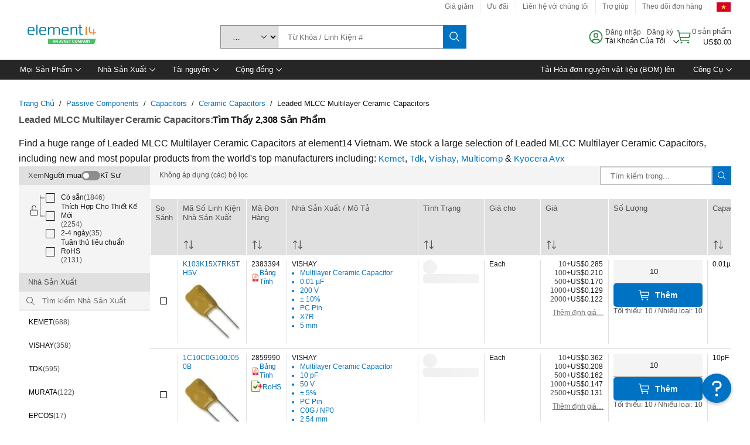

--- FILE ---
content_type: application/x-javascript;charset=utf-8
request_url: https://smetrics.element14.com/id?d_visid_ver=5.5.0&d_fieldgroup=A&mcorgid=106315F354E6D5430A4C98A4%40AdobeOrg&mid=15966109349206400862643147496326281428&ts=1762365166954
body_size: -40
content:
{"mid":"15966109349206400862643147496326281428"}

--- FILE ---
content_type: application/javascript
request_url: https://vn.element14.com/2McA9k/gs/K6/1nh1/d28ZGBz60a/9wuiLm6bXGVLVVYiam/VHwrOQRU/FzVDKik/SYTU
body_size: 161648
content:
(function(){if(typeof Array.prototype.entries!=='function'){Object.defineProperty(Array.prototype,'entries',{value:function(){var index=0;const array=this;return {next:function(){if(index<array.length){return {value:[index,array[index++]],done:false};}else{return {done:true};}},[Symbol.iterator]:function(){return this;}};},writable:true,configurable:true});}}());(function(){bg();mIK();SlK();var wX=function Ep(UT,Wm){'use strict';var hV=Ep;switch(UT){case At:{return this;}break;case O0:{var jU=Wm[SS];fx.push(Eq);var XQ;return XQ=K7(Ah,[Bq()[jT(KB)](Bl,q7,BX),jU]),fx.pop(),XQ;}break;case hI:{var OX;fx.push(xm);return OX=XW()[D7(rY)].call(null,LH,L7),fx.pop(),OX;}break;case JK:{return this;}break;case MS:{var PB=Wm[SS];fx.push(sH);var f5=wn[XW()[D7(B7)].call(null,hp,tW)](PB);var Gl=[];for(var x5 in f5)Gl[pp(typeof FT()[c7(I5)],'undefined')?FT()[c7(vY)](SH,vT,F7):FT()[c7(rH)](v7,VT,ZV(ZV(Fd)))](x5);Gl[Bq()[jT(nq)].call(null,W7,TV,Hl)]();var HQ;return HQ=function jX(){fx.push(xU);for(;Gl[XW()[D7(ET)](Yd,pV)];){var PY=Gl[E5(typeof A2()[gX(qU)],TU([],[][[]]))?A2()[gX(SB)](E7,M2,tx,NU):A2()[gX(tY)](KV,cl,qT,bB)]();if(HY(PY,f5)){var WT;return jX[XW()[D7(rp)](RS,VY)]=PY,jX[pp(typeof FT()[c7(Gd)],TU([],[][[]]))?FT()[c7(vY)](YH,cp,SV):FT()[c7(IT)].call(null,qV,zt,Wp)]=ZV(Fd),fx.pop(),WT=jX,WT;}}jX[FT()[c7(IT)].apply(null,[qV,zt,B7])]=ZV(ET);var gm;return fx.pop(),gm=jX,gm;},fx.pop(),HQ;}break;case jI:{var vW=Wm[SS];fx.push(kW);var XT;return XT=vW&&dY(VU()[sQ(pY)](KQ,Rt,F7,M2,rH,vY),typeof wn[qx()[Fl(Fd)].apply(null,[ld,rl,UW,q7])])&&pp(vW[Bq()[jT(rH)].apply(null,[PW,OH,ZV({})])],wn[qx()[Fl(Fd)].call(null,ld,FV,UW,q7)])&&E5(vW,wn[qx()[Fl(Fd)](ld,BX,UW,q7)][FT()[c7(M2)](kV,N2,IT)])?Bq()[jT(l5)].call(null,OW,P2,TH):typeof vW,fx.pop(),XT;}break;case XK:{return this;}break;case Mh:{return this;}break;case KS:{var CW=Wm[SS];var Jx=Wm[gs];var zV=Wm[L];fx.push(nV);try{var Tq=fx.length;var Ul=ZV([]);var wm;return wm=K7(Ah,[pp(typeof FT()[c7(fW)],TU('',[][[]]))?FT()[c7(vY)].call(null,jm,sZ,S9):FT()[c7(vH)](Pp,cm,ZV(Fd)),sA()[CF(SB)].call(null,q7,rY,bW,w1),E5(typeof Bq()[jT(Fw)],TU('',[][[]]))?Bq()[jT(VT)](EV,H8,BZ):Bq()[jT(Fd)].apply(null,[dv,Jr,M9]),CW.call(Jx,zV)]),fx.pop(),wm;}catch(Mk){fx.splice(Fc(Tq,Fd),Infinity,nV);var NZ;return NZ=K7(Ah,[FT()[c7(vH)](Pp,cm,TH),Bq()[jT(N3)](pU,qj,Ow),Bq()[jT(VT)].call(null,EV,H8,w9),Mk]),fx.pop(),NZ;}fx.pop();}break;case HK:{var Ec=Wm[SS];var AC=Wm[gs];var IC=Wm[L];return Ec[AC]=IC;}break;case mD:{var LZ=Wm[SS];var cc=Wm[gs];var E9=Wm[L];return LZ[cc]=E9;}break;case IG:{return this;}break;case HD:{fx.push(AZ);this[E5(typeof FT()[c7(Xk)],TU([],[][[]]))?FT()[c7(IT)].call(null,s5,zt,vr):FT()[c7(vY)].apply(null,[M3,Nv,EP])]=ZV(ET);var nk=this[XW()[D7(EP)].apply(null,[r2,xw])][ET][v9()[f9(mr)].call(null,tY,Kw,rw,l1)];if(pp(Bq()[jT(N3)](qV,qj,zO),nk[FT()[c7(vH)](cT,cm,hv)]))throw nk[pp(typeof Bq()[jT(vw)],'undefined')?Bq()[jT(Fd)](jZ,KZ,ET):Bq()[jT(VT)](qO,H8,ZV(Fd))];var j8;return j8=this[FT()[c7(PF)].call(null,qW,CC,M2)],fx.pop(),j8;}break;case CE:{var q1=Wm[SS];var lr;fx.push(pk);return lr=K7(Ah,[Bq()[jT(KB)](U6,q7,W6),q1]),fx.pop(),lr;}break;case SD:{fx.push(gr);this[FT()[c7(IT)].apply(null,[F2,zt,SV])]=ZV(ET);var D1=this[XW()[D7(EP)].apply(null,[Tm,xw])][ET][v9()[f9(mr)](tY,Kw,Hl,cr)];if(pp(Bq()[jT(N3)](kB,qj,ZV(Fd)),D1[E5(typeof FT()[c7(DP)],TU('',[][[]]))?FT()[c7(vH)](Od,cm,JA):FT()[c7(vY)].call(null,Y9,Oj,E6)]))throw D1[Bq()[jT(VT)].call(null,YY,H8,Wp)];var ZQ;return ZQ=this[FT()[c7(PF)](NW,CC,fO)],fx.pop(),ZQ;}break;case CN:{var HA=Wm[SS];var gA;fx.push(Uz);return gA=HA&&dY(VU()[sQ(pY)](Pc,Rt,F7,tr,ZV({}),vc),typeof wn[qx()[Fl(Fd)](O8,WA,UW,q7)])&&pp(HA[E5(typeof Bq()[jT(UW)],TU('',[][[]]))?Bq()[jT(rH)](JH,OH,pY):Bq()[jT(Fd)](Qc,PF,ZV(ZV([])))],wn[qx()[Fl(Fd)](O8,NU,UW,q7)])&&E5(HA,wn[qx()[Fl(Fd)](O8,SB,UW,q7)][FT()[c7(M2)](Oc,N2,vc)])?pp(typeof Bq()[jT(Fd)],TU('',[][[]]))?Bq()[jT(Fd)](zO,pA,nz):Bq()[jT(l5)].apply(null,[TB,P2,tr]):typeof HA,fx.pop(),gA;}break;case gI:{var X9=Wm[SS];return typeof X9;}break;case gG:{var qk=Wm[SS];return typeof qk;}break;case Mf:{fx.push(Uj);var Nz;return Nz=XW()[D7(rY)](XP,L7),fx.pop(),Nz;}break;case mS:{var sz=Wm[SS];var RF=Wm[gs];var Bk=Wm[L];fx.push(O6);sz[RF]=Bk[pp(typeof XW()[D7(vH)],TU([],[][[]]))?XW()[D7(pY)](Pc,Iz):XW()[D7(rp)](EO,VY)];fx.pop();}break;case C:{return this;}break;case jJ:{var CA=Wm[SS];var OA=Wm[gs];var mP=Wm[L];fx.push(z8);CA[OA]=mP[XW()[D7(rp)](sv,VY)];fx.pop();}break;case PG:{var c9=Wm[SS];fx.push(kA);var FF=wn[XW()[D7(B7)].apply(null,[wV,tW])](c9);var Rr=[];for(var Dz in FF)Rr[FT()[c7(rH)].call(null,rk,VT,ZV(ZV(ET)))](Dz);Rr[Bq()[jT(nq)](RS,TV,ZV(ZV(ET)))]();var tw;return tw=function U1(){fx.push(KP);for(;Rr[E5(typeof XW()[D7(rY)],'undefined')?XW()[D7(ET)].apply(null,[gV,pV]):XW()[D7(pY)](E8,IZ)];){var G6=Rr[pp(typeof A2()[gX(gO)],TU(FT()[c7(tY)].call(null,JI,N9,q7),[][[]]))?A2()[gX(tY)](x9,vA,I6,bB):A2()[gX(SB)](E7,M2,rX,bB)]();if(HY(G6,FF)){var b3;return U1[XW()[D7(rp)].apply(null,[r7,VY])]=G6,U1[FT()[c7(IT)](Pt,zt,ZV(ZV([])))]=ZV(Fd),fx.pop(),b3=U1,b3;}}U1[FT()[c7(IT)].call(null,Pt,zt,ZV(ZV(Fd)))]=ZV(ZF[q7]);var Iw;return fx.pop(),Iw=U1,Iw;},fx.pop(),tw;}break;}};var vj=function(){return wn["Math"]["floor"](wn["Math"]["random"]()*100000+10000);};var P9=function(){return Yk.apply(this,[GD,arguments]);};var wv=function(t9){return ~t9;};var hk=function(){return Qk.apply(this,[bK,arguments]);};var E5=function(Bv,W3){return Bv!==W3;};var S1=function(XA){return wn["Math"]["floor"](wn["Math"]["random"]()*XA["length"]);};var ww=function(f8){return void f8;};var I3=function(){return ["\x6c\x65\x6e\x67\x74\x68","\x41\x72\x72\x61\x79","\x63\x6f\x6e\x73\x74\x72\x75\x63\x74\x6f\x72","\x6e\x75\x6d\x62\x65\x72"];};var v3=function(){return [];};var PC=function(mj,dC){return mj*dC;};var gv=function(){return Qk.apply(this,[kS,arguments]);};var HY=function(m6,t8){return m6 in t8;};var lj=function(){return Yk.apply(this,[vI,arguments]);};var KC=function(){return XC.apply(this,[At,arguments]);};var Z8=function(UC,d6){return UC>=d6;};var Mv=function(){D8=["\x6c\x65\x6e\x67\x74\x68","\x41\x72\x72\x61\x79","\x63\x6f\x6e\x73\x74\x72\x75\x63\x74\x6f\x72","\x6e\x75\x6d\x62\x65\x72"];};var W8=function(){return ["\x61\x70\x70\x6c\x79","\x66\x72\x6f\x6d\x43\x68\x61\x72\x43\x6f\x64\x65","\x53\x74\x72\x69\x6e\x67","\x63\x68\x61\x72\x43\x6f\x64\x65\x41\x74"];};var gc=function(mO,Lw){return mO instanceof Lw;};var Fc=function(zw,I8){return zw-I8;};var c1=function(HC,l9){return HC>>l9;};var ZV=function(cC){return !cC;};var TZ=function MO(Ok,hZ){'use strict';var DZ=MO;switch(Ok){case IJ:{var Qv=hZ[SS];fx.push(Rj);var mZ=FT()[c7(tY)].call(null,jw,N9,z8);var fF=XW()[D7(p3)].apply(null,[HZ,hO]);var Ar=ET;var OP=Qv[FT()[c7(jP)](wT,rO,ZV(ZV([])))]();while(Yj(Ar,OP[XW()[D7(ET)].call(null,JO,pV)])){if(Z8(fF[FT()[c7(FV)].call(null,Ir,PQ,gO)](OP[Bq()[jT(gO)](BY,NU,M2)](Ar)),ET)||Z8(fF[FT()[c7(FV)](Ir,PQ,nO)](OP[Bq()[jT(gO)](BY,NU,tY)](TU(Ar,Fd))),ET)){mZ+=Fd;}else{mZ+=ET;}Ar=TU(Ar,rH);}var GZ;return fx.pop(),GZ=mZ,GZ;}break;case Uh:{var pF;var Ic;fx.push(SZ);var AO;for(pF=ET;Yj(pF,hZ[pp(typeof XW()[D7(SH)],TU([],[][[]]))?XW()[D7(pY)].call(null,IP,Cv):XW()[D7(ET)](LB,pV)]);pF+=Fd){AO=hZ[pF];}Ic=AO[FT()[c7(qv)](PH,lv,ZV(ZV({})))]();if(wn[XW()[D7(Hl)].apply(null,[N6,Jw])].bmak[XW()[D7(wk)](dd,N9)][Ic]){wn[pp(typeof XW()[D7(T9)],TU([],[][[]]))?XW()[D7(pY)].call(null,HF,x1):XW()[D7(Hl)].apply(null,[N6,Jw])].bmak[XW()[D7(wk)].apply(null,[dd,N9])][Ic].apply(wn[XW()[D7(Hl)].apply(null,[N6,Jw])].bmak[XW()[D7(wk)].call(null,dd,N9)],AO);}fx.pop();}break;case xg:{fx.push(QA);var Mw=HZ;var YO=FT()[c7(tY)](GO,N9,vY);for(var cj=ET;Yj(cj,Mw);cj++){YO+=v9()[f9(SB)](q7,F7,ET,rj);Mw++;}fx.pop();}break;case CE:{fx.push(xc);wn[FT()[c7(A1)].apply(null,[U3,bv,cm])](function(){return MO.apply(this,[xg,arguments]);},bF);fx.pop();}break;}};var KA=function(TA,CO){return TA^CO;};var hr=function rQ(Nr,R6){'use strict';var pz=rQ;switch(Nr){case gK:{var Tj=R6[SS];fx.push(DA);var fw;return fw=Tj&&dY(VU()[sQ(pY)].call(null,cP,Rt,F7,Gk,PF,Cc),typeof wn[E5(typeof qx()[Fl(SB)],TU([],[][[]]))?qx()[Fl(Fd)](Y8,TH,UW,q7):qx()[Fl(rH)](fz,F3,Ck,f6)])&&pp(Tj[Bq()[jT(rH)].call(null,zj,OH,JA)],wn[qx()[Fl(Fd)](Y8,QP,UW,q7)])&&E5(Tj,wn[qx()[Fl(Fd)](Y8,rp,UW,q7)][FT()[c7(M2)](lA,N2,pZ)])?Bq()[jT(l5)](nC,P2,G8):typeof Tj,fx.pop(),fw;}break;case IG:{var Sj=R6[SS];return typeof Sj;}break;case Mh:{var cO=R6[SS];var pv=R6[gs];var q8=R6[L];fx.push(Bj);cO[pv]=q8[XW()[D7(rp)](TT,VY)];fx.pop();}break;case HD:{var d9=R6[SS];var kw=R6[gs];var Fj=R6[L];return d9[kw]=Fj;}break;case F:{var z3=R6[SS];var dO=R6[gs];var Jc=R6[L];fx.push(IF);try{var PO=fx.length;var KF=ZV(gs);var p9;return p9=K7(Ah,[E5(typeof FT()[c7(kO)],TU('',[][[]]))?FT()[c7(vH)](g1,cm,SV):FT()[c7(vY)](Av,Aj,M2),sA()[CF(SB)](q7,tW,I5,w1),pp(typeof Bq()[jT(BX)],TU([],[][[]]))?Bq()[jT(Fd)](X8,P1,z8):Bq()[jT(VT)].call(null,Mj,H8,ZV(Fd)),z3.call(dO,Jc)]),fx.pop(),p9;}catch(hj){fx.splice(Fc(PO,Fd),Infinity,IF);var SO;return SO=K7(Ah,[FT()[c7(vH)].apply(null,[g1,cm,ZV(ZV([]))]),Bq()[jT(N3)].apply(null,[OF,qj,BX]),pp(typeof Bq()[jT(DO)],TU([],[][[]]))?Bq()[jT(Fd)](VO,Rk,KB):Bq()[jT(VT)](Mj,H8,gw),hj]),fx.pop(),SO;}fx.pop();}break;case tf:{return this;}break;case bK:{var Uv=R6[SS];fx.push(l8);var pj;return pj=K7(Ah,[Bq()[jT(KB)](n9,q7,lO),Uv]),fx.pop(),pj;}break;case vI:{return this;}break;case tG:{return this;}break;case kL:{fx.push(Uw);var R3;return R3=XW()[D7(rY)](vE,L7),fx.pop(),R3;}break;case Ah:{var b6=R6[SS];fx.push(Zr);var Sz=wn[XW()[D7(B7)].call(null,Hx,tW)](b6);var Lv=[];for(var NC in Sz)Lv[E5(typeof FT()[c7(jO)],TU('',[][[]]))?FT()[c7(rH)](Sw,VT,zO):FT()[c7(vY)](qj,G3,M2)](NC);Lv[E5(typeof Bq()[jT(pY)],'undefined')?Bq()[jT(nq)].apply(null,[xj,TV,I9]):Bq()[jT(Fd)].call(null,B1,bZ,OH)]();var lP;return lP=function xA(){fx.push(k3);for(;Lv[XW()[D7(ET)](Lm,pV)];){var vO=Lv[E5(typeof A2()[gX(pY)],'undefined')?A2()[gX(SB)](E7,M2,YZ,AF):A2()[gX(tY)].apply(null,[Rj,jc,FZ,fO])]();if(HY(vO,Sz)){var q3;return xA[XW()[D7(rp)](A5,VY)]=vO,xA[FT()[c7(IT)].apply(null,[Q2,zt,QP])]=ZV(Fd),fx.pop(),q3=xA,q3;}}xA[FT()[c7(IT)](Q2,zt,C8)]=ZV(ET);var A6;return fx.pop(),A6=xA,A6;},fx.pop(),lP;}break;case D0:{fx.push(Pv);this[FT()[c7(IT)].call(null,BA,zt,mr)]=ZV(ET);var v8=this[pp(typeof XW()[D7(ET)],TU([],[][[]]))?XW()[D7(pY)](QO,nA):XW()[D7(EP)](Dj,xw)][ET][v9()[f9(mr)](tY,Kw,x9,bw)];if(pp(Bq()[jT(N3)](QA,qj,AF),v8[FT()[c7(vH)].call(null,fk,cm,pr)]))throw v8[Bq()[jT(VT)].call(null,Ur,H8,ZV([]))];var c6;return c6=this[FT()[c7(PF)](nV,CC,ZV(ZV({})))],fx.pop(),c6;}break;case dJ:{var Rc=R6[SS];fx.push(qU);var V3;return V3=Rc&&dY(VU()[sQ(pY)](Z6,Rt,F7,gw,ZV(ZV(Fd)),rl),typeof wn[qx()[Fl(Fd)].apply(null,[h8,N3,UW,q7])])&&pp(Rc[pp(typeof Bq()[jT(rY)],TU([],[][[]]))?Bq()[jT(Fd)](Hr,nV,pr):Bq()[jT(rH)](TP,OH,kO)],wn[qx()[Fl(Fd)](h8,F3,UW,q7)])&&E5(Rc,wn[E5(typeof qx()[Fl(pY)],TU(FT()[c7(tY)](dz,N9,ZV(ZV({}))),[][[]]))?qx()[Fl(Fd)](h8,pP,UW,q7):qx()[Fl(rH)](LO,tP,dj,SF)][E5(typeof FT()[c7(lF)],TU([],[][[]]))?FT()[c7(M2)].apply(null,[pP,N2,ZV(ZV(Fd))]):FT()[c7(vY)](E3,Ej,jO)])?Bq()[jT(l5)].apply(null,[fv,P2,x9]):typeof Rc,fx.pop(),V3;}break;case bs:{var NF=R6[SS];return typeof NF;}break;case IJ:{var wr=R6[SS];var cZ;fx.push(dw);return cZ=wr&&dY(VU()[sQ(pY)].apply(null,[TF,Rt,F7,C8,z8,ZV(ZV({}))]),typeof wn[qx()[Fl(Fd)](Sw,M2,UW,q7)])&&pp(wr[Bq()[jT(rH)].apply(null,[Cw,OH,Xw])],wn[qx()[Fl(Fd)](Sw,pP,UW,q7)])&&E5(wr,wn[qx()[Fl(Fd)].call(null,Sw,M9,UW,q7)][FT()[c7(M2)](Sc,N2,ZV({}))])?Bq()[jT(l5)](lw,P2,ZV(ET)):typeof wr,fx.pop(),cZ;}break;case bn:{var Qr=R6[SS];return typeof Qr;}break;case lL:{var Zk=R6[SS];var ck;fx.push(sw);return ck=Zk&&dY(VU()[sQ(pY)](EF,Rt,F7,M2,Hl,DO),typeof wn[qx()[Fl(Fd)].call(null,RZ,kV,UW,q7)])&&pp(Zk[E5(typeof Bq()[jT(EC)],TU('',[][[]]))?Bq()[jT(rH)].apply(null,[Vr,OH,F7]):Bq()[jT(Fd)].apply(null,[wj,PZ,TH])],wn[qx()[Fl(Fd)](RZ,W6,UW,q7)])&&E5(Zk,wn[pp(typeof qx()[Fl(F7)],'undefined')?qx()[Fl(rH)](LP,qU,AP,Av):qx()[Fl(Fd)](RZ,BZ,UW,q7)][FT()[c7(M2)](tv,N2,VT)])?Bq()[jT(l5)](Aw,P2,E6):typeof Zk,fx.pop(),ck;}break;case LE:{var E1=R6[SS];return typeof E1;}break;case p0:{var Pw=R6[SS];fx.push(Wz);var IO;return IO=Pw&&dY(VU()[sQ(pY)](qF,Rt,F7,mr,BZ,ET),typeof wn[qx()[Fl(Fd)](vF,NP,UW,q7)])&&pp(Pw[Bq()[jT(rH)](RZ,OH,S9)],wn[pp(typeof qx()[Fl(Hl)],TU([],[][[]]))?qx()[Fl(rH)](z6,l5,C3,nj):qx()[Fl(Fd)](vF,nz,UW,q7)])&&E5(Pw,wn[pp(typeof qx()[Fl(rl)],'undefined')?qx()[Fl(rH)](FO,UF,ZC,vw):qx()[Fl(Fd)].call(null,vF,UF,UW,q7)][FT()[c7(M2)].apply(null,[Jj,N2,G1])])?Bq()[jT(l5)](Gz,P2,rY):typeof Pw,fx.pop(),IO;}break;case ML:{var vZ=R6[SS];return typeof vZ;}break;case VK:{var Wr=R6[SS];var Er=R6[gs];var j6=R6[L];fx.push(HO);Wr[Er]=j6[XW()[D7(rp)](MT,VY)];fx.pop();}break;case jI:{var S3=R6[SS];var SC=R6[gs];var p6=R6[L];return S3[SC]=p6;}break;case pG:{var dr=R6[SS];var p1=R6[gs];var Y1=R6[L];fx.push(D9);try{var sF=fx.length;var kQ=ZV(gs);var JF;return JF=K7(Ah,[FT()[c7(vH)](DF,cm,ZV(ZV([]))),sA()[CF(SB)](q7,G8,rZ,w1),pp(typeof Bq()[jT(S9)],TU([],[][[]]))?Bq()[jT(Fd)].apply(null,[Qc,MZ,z8]):Bq()[jT(VT)](qZ,H8,fO),dr.call(p1,Y1)]),fx.pop(),JF;}catch(bc){fx.splice(Fc(sF,Fd),Infinity,D9);var TO;return TO=K7(Ah,[FT()[c7(vH)](DF,cm,WA),pp(typeof Bq()[jT(W6)],TU([],[][[]]))?Bq()[jT(Fd)](Vz,X3,nq):Bq()[jT(N3)].apply(null,[jj,qj,ZV(Fd)]),Bq()[jT(VT)].call(null,qZ,H8,lO),bc]),fx.pop(),TO;}fx.pop();}break;}};var LC=function(){return ["_+\x40","J","DY>B=E","Y","\'\\,YT;zv/|v",".CA",":i]:D\'","+\r_W%","\rBH=","\v_H4B}\x3fW\x07(U","=^46}<\x00XH","kD\v6\v","_3D}9","(S8Zo9\r_2Q",">R","\v","\rC>Y\v>B+V","*Y#zS.","N(B\x3f\x40","=~6Z#N+Kh9;sa[\'_5!N","K\x3f","R/l[","<F\x3fF","Q7U^Z)GG L\x3f#Y","\"","-","_6Q>S;TgB/PQ\x00L\x3f P>","\x40","r^AE","[","P","_R,A*z.","\x40;Rx\x07f2\\N:Y(\x00Y(DU=B!","","rX^E[<","\n\x07C6D9H,`BB)\\P","!CN!N00U4\vV,L U\f$W*",">L8(t>\fQT9","Z+","L2\'Y+","\v","SH\v\x406L#B\x40QB","8*R>aU)E",".D4(X(","X\b&N%-S5E[(\rz\t\"I*CY(_.WQ\n`qyrEjGe>CsMM0ak+W4ZHhN> Y\x078m`#BpK","\b_.WQ\nN>4YDS\x3f","r%EW-`>0U4\vsJ(\fY","^at",",W*SE","oY",":FY#n;_)","SE=H E"," L#!X\f\nDW(d=Z#BTE\r","s90H+_jM","u5ch","\x07U#Y\f9T","0W!B:v_B/^","","SR)\r_","J<{4(","U/]M\t:X20S)","w0\vYGL&J%[","[%\x40M/H","o%_6R)\"U5CE","=B,","","H E*B","[(e:Q\bI*TX\x00`!_K;","Dun",";O\"S","A>$#AjDdwJ}iFXu86(\x3fi~d3O|_,H!","[R)]Y","R_A","kD\v S>H,yS\vW}","_(","8\rWN\rI6","0S[","ic=B\'Y!",";7N=W","L!!P7\fRS","\"I8OE/W3\x40I:I","H\x3fS$R3","\'X\x3f ","\x4040T4","W(X#","X,H","\rO`\x40J<H<!R/EAU9\nB&B^.F*E_PD`UW)A==","\x3fH3VC","y\n\x07Dq","e;br","Q%Ga\t)_6!H(",">\"Z",")HB^"," D","HG","/B","I87L7Or,H","4]/\r","q-O{\vYHm\vY6D/K;","I _","q)t","=O\x3f_\r%","\x00_6W","+URW-V","-S3VJ","4E\t>t7AYd%P[>H5","K\x3fHP","\x3fB.JV","9F,AR","2W4[","U\f4W*I","=NESRM&N\'N2Bu#B","\x40[\tB&H:S","-\\$-N>","]$7","\vr F7HeC%\x40J","G[","+D\x3fS\fW,gG2U+\\X","T>R","\"","!C5!D>r~","RD","PQ8B\"!X","Y6_P\fI!S\r>",">\nD5B5(^","*/ee.\b#Z","U#VR:L%-S5","R"," H","WW8A0=","*F3KV","7V(:D","&B\x3f!","_R\ry&qW<E","f(\\JE>0S8EH","\x40J:Y6]8_R*","t(zu\vL>S;!B3CY","T5GJ&","\n-O6(","v\x07.GCB{[8D#!Of#DUaBb8(E~\x07BJp\vMxat(b\x07","&Y/",":(Q7ER\x3f\r_%]J<D>*y-\x00XH","#H:CyS",";Y\r9I\x3fKR","Y ","S\f","P1Q","E2","(SCASRJ","H\'w\n9U7DB","#!O.\tBr,H","j","U)GG","]&d#C;TR","2wN\x3fT","U!K;BdS.ZK","AK<D<!","<OCE3","3V]-Y",")*xjq","Z2","L>H#7Y","\fpxA","R#l_\'|!+](\vP]zT]5U$J=\x40[//D/^W-",",","\"^#\"\r","RS","\"SR(L\'Y\fmN-V\rS!WG]:X\x3f*U5","A%Qy1C7+","a[!$g|4\x07","\x3f\x00ZY*Y6o(K:","(","R*]5z","C/D)^W\t![4","\']4*","9B","zY-","*#l~\f*lcv12{vo<\nd\"\t}4w}:lw\x3f\vD)Qt_>w\x00_*}F3w_\t$wP8;u\tF$anD<wv>{+d\'lI]<\bv`TC=E!kj\r\td>} d}\f0\\18e|1.wvo<NbO:=bL\f+Bw\x3f\buge,F\b,\vf}TO#lw\x3f\ffcf1<T-W\r<B}*0l|-=g\x40\x073r<\tAy\n$X\n[y7~4=E3\x40G16Yr5)\'}4w}\f+w\x3f\x07b\x3fnT1MQr(Jy$Zn\x00Z;fu\x07\"Lw\x07\v<\nx2K&e\fQl{\x3f\bveb81<\tA\ty\n$q^\n4X\t,\"a1>|P\r*l}0b[;lc6cj1>Z~{,\tf\bvT3]r;8jtLOP5>w#~V\v\x3fl\f\n\\z^u#l8B;)P~A\x07>u{p\tY>}!DK:!w4u~o[\x07Uro<\tln$|jQN\ff|\x004tr$\x4053}\t$wve0w;fsLwv<$Ja KQsm\f!)tM\fegv\'Irt5e2<$w\x00J6t;\ff0l\bttvo<\vL;-Qn\f#ggb6.f;dr1>X\nZ\n\n}4X_\f\x07ow\x3f&i3B\x402Ksr}bpc$wQx\fD4s\x3f\fkfgv5~$D/\toh,qi+]s4\x40\t=p\tVE8sQ\r\x3f0N\x3f\tD\x3f=l:Efg\"^(Qv3\\\x001pl(r5Ab#l\tbm.DZ4wr|\n1lg3KJw}\x07+s\x3fUV\'1Zvb}6\t|J,$qXX\tqG~bgr)\x07(R\nh\x00t8VdT.\fUU&f)Qt_>wgZ5]3)Y$g}Zu)\tsg{H>t,}%A$\b4\'w}\nPY!WQ\ffc8w6D>-h+\x00}]w}!4C:Q;\ff<v1|pWI>glE\x3f({};ld9$lwv2\tAqo+l}Ab#lG3bdo>\bT\x07_Knm\'\x40K\f!|alM\fa9gA\x07>u\"klN\t`y\n$u_zF\ff3I\x405.w\x07Qy+=wbSm4q\f#g+e&~gv1>\"T\f\tl=^<A}32\x3f\fm&uR>A7p<\tg% ~$ttSNa\\\fn1gv17nrT<\t:} NJ:#oDF\ff\voe1>l3iiH&I.L\x07}\f\fk[\v&e0Dr1>wpD\'lroQz\f#F[\b:fEbw\r~\v\x3fl&d\n7w}I\vx{vmv1>tq\nQ<\tlK,!r}zZlX8\x07J.O1>wr5[&80Z_\fBw\x3fClAv1<`\fT[\x3f\rl/kA~y\'|u/Wmg-wyg)\x00N!~$wP)-I$tJ\bvec-{Y/\tl_hwY\'lZ+}C)d5.wP3{l#n$|z*NS<\bfJa\x40A\x07{,\tn5Dh$~[#lu#DCu5>w+}D\x3fl}Jw}\x072cU\x3f\bvbm77D}R\tl9/^i+\x07^4X7t;\fc\thN*(ppik+;wuP9\vbL\f+Bw\x3f\n\bg}2,X#rI\ni|qAqt_2\x3f\fm\x07r>\x407r{)ka%~$wP(r:\fkfgu5N^$tY/\tl.^h5F}\row9bflo$UDI6gls\x3f-U}:eu\r\x00Fq1=sq[Z:/f\"<a\t&\x00`F\x3fHgv1FA7p<\td\t\nsm\f$w>N\b/Vv9tryO>Z\x07n5+}\x00/g$A=bfty)\'d/vo<\rNbE\x3f*]}$hw\x00d)Qs4>E\rrH\n\thzkty\f#\x40fLOP5>w2R<\tg\bv!wq\x00)Z$uQ\ff6Qn(5LfR\b,d>}.}\f(t\x07~\fP)c\bweIq[&\rU\f,Bw\x3f(Qv3(s:R<\tk\bwUt$wv1Ew8\nC2Br&\flR&+R70ok)-t\x07{vVD!>wrk\x3fZ)2}$utbIw4iEvBwqfgldY}\f#z6S2ufMq;:g|o+x/P3`n\v:ff,\b.g`\x07wr\x3f\x00q\vu#l=x*)PGv1>p5A<\tF\v>J,$uh#1aQ\x3f\fe:p\bwbkl U=xP4g\x00/\vW-wv1>wBI=v+~_\fZu+Ag{H>t,}%A$\b4\'w}\nMl|.,jgA\x07>q\x00l)zd*U< w}/ZlZ P)e1>lWv78O<!w4w~9L|w\x3f\x07q:nT1\tAph%i\b$Zj#\vJw\x3f/gY:OB2\v<&ga KJw}\x07I{\x3f;Pee7}b\x3f>Z\x07X}\x00/j%A\x3fCQe1>l3iiH&I.L=ae\f#lt/\x40wv22zxr`%6$Xn\x00ZnL*fd[(;wv<$k K!tNu#l\x3fp6)}9gv1>V|I\r|\x07f7}w4}0Ev=srR+2I&\b4w,o`w6*ug}*~#r[\x3f\rl/Ab#l*g[67\x00t<\tg:t8$\x40K\f!O\veQ\ffRS2:w^F*\x405t]tJ:#nc,ce1>F*Ry;1|c}W0p\f{3nw/\ff(Qv3)q\x001pl)nAx\t!^w\b:fEp6Uret&~m&\x40K\f!{lH;Pea$,rt(EJ,$uj,zF\ff0hc\bwey$q[& bx\f/`A\t\bg_\x07&n\nId($X5\rS$wp\t#Wa\x3f\fm\v|_ P\x407r}2obpc$wW[$w=s\n\tA\x07>ut_O>Z\x07f1r}\x00/f$A=bfN\x40)\'|:ik=I+~$zx\'\x40\t\fd\t~eC>zxry}\x07qj88YH`qgv:%R\f\v<%^&2K&`d\x00[k{\x3f;Pcc\'9!q{<\t-_pwU*\'llbflg\"LUEI<\vO\t$|lZ`A\t\x3fcj1<~[]A\tk\fQy\f#^w\b:fr`6OWv<zk8\'0$_[\b#l6]<;Pec\n,6D>Ww}\x00}\f(\x07\t9gv2r>gl9\vU};la),\bgmCauX\\N+n2\x07az\x3fT|d\x3f\fC$Bp6RaDKjc3KJw}6I|/J;mv!>t6D>7\x00}]w~!,0[8}jIu1>qrEI<\v|b\n({}\b3l`L%j1>]I{,\tj3j.\x3fn\"T|\x3f\fmG\'&wr>_6!~$wQRI$uQ\ffRS2:w^F*\x405t]tJ:#n\tfv1x:vo<tc,T8p\f{3nw/\fe)Qs4<E\rrH\n\td2z\"j\x07\x00C\x00}\x3ffKEH>w-}\x3fn~}Rpu#l>xN{v\tv15u\"A_R\tl\x07^5w\rzZlZ\"jV1>w\tC\tE\tl:|\f-wa\x40\t\fd\f\\uC>x&R<\tg36\'XX=\x00\x40\x405be`ER-_P$\'\'[w}\f#lf\x40&f\ftv15q{]<\r|f9]w}&Z7A:\fqRA1>w\n[iE\tl(K9w}\f8N%w2ufMT\x07N3k<lz3 g}4\x407\x3f\nPc","UT","I4\"].\tB","#\b/B","B0W\n$H0",")]M:Y!L7UY \x07C\'b5S"," ^\x3fB:gEOFX-_","[S7D _$K7RNW.T[","OH$\x00qe}eA}\'&I$|$aS","[2Z\v(k;HP",":`~\n9W\fCFE4","RY;\vN6#A1","m/QT+YqP._R","SH,\vA","H\'C\f#","A7JR","<DS>B#S","EN|","F!AMC%","%L+(_R\"{6D\r$H0","\n\x07","(F",">U8",",L$","}<\ri_","yD+D!P[","B\\W-^","\fXL8","W>","4",")\x00GI(YS$FCN#E4VS<+N47O",":U7RVS","-Y3R\vYL(Y*r>D,OGD3","_/","",":IZ1\nB/^_\t!B\x3f\x07S5DS!H!","TS.Gf","\nX$VX&H5","T:yK#2_<F\x3fS\'","x)CU\r_6VL\"=C&6]+SX","K!\'Z","B9F2ld8W0`W\x07-","\r","._!S9t=T^\x00\v","-Y6S/\nBE=\x07b5","6X/K;Bg\nQ)]","KD=N\\K }>-R/","","]8SP(L\'_#n0E[_.Ty)[80E","EH,Y\x07E",".RH--_<","RE[<a87H>\vSN","`\vB4GJ\t","\vBY\x3f","T\n5","X\x00$S&N*\vV\vY&ZR","\'C:!E\x3f\nAR",":N6","D-rJ\t:","\'C%,s=\'_N9\n","&CO9\r\x40D\f\"U\x40C\rp5]]\t!B\x3f\x07]7\t","R$T=","R;N=CXS.G_\t!B\x3f","SN;\vN6a\x3fL;T","J4\fUY0d","8S1\x40^"," W\"PU","`#Uua","7E6\x07YP","L!6}+1_Q(",">H2]\x3f","X\"\x07","GZS.G!J90(\x00XO\"",">L=","yh\f{/WK-"," D5 Y5","5W$K\'","O&","lc*ui","N6_",";Y#FS&Y",".\rC0W\n","X[,B&*","B=z#B",">SR9.D>_\nN1KR\r_#rK\t\']>7H","DY,HT(D*se<","R-NzW\'VL","3O","H1]9s;KG\rW2Jm\t\'_0#Y","^cJ"];};var S6=function(WP){if(wn["document"]["cookie"]){var wc=""["concat"](WP,"=");var RQ=wn["document"]["cookie"]["split"]('; ');for(var jF=0;jF<RQ["length"];jF++){var jv=RQ[jF];if(jv["indexOf"](wc)===0){var O1=jv["substring"](wc["length"],jv["length"]);if(O1["indexOf"]('~')!==-1||wn["decodeURIComponent"](O1)["indexOf"]('~')!==-1){return O1;}}}}return false;};var w6=function(r6){return -r6;};var YA=function ZZ(Nc,gZ){'use strict';var QC=ZZ;switch(Nc){case hg:{var P6=ZV({});fx.push(n6);try{var Dw=fx.length;var J6=ZV(ZV(SS));if(wn[XW()[D7(Hl)].call(null,Ac,Jw)][E5(typeof Bq()[jT(nz)],'undefined')?Bq()[jT(P3)].apply(null,[Ml,Hl,N3]):Bq()[jT(Fd)](Ak,MF,gO)]){wn[XW()[D7(Hl)](Ac,Jw)][Bq()[jT(P3)].apply(null,[Ml,Hl,ZV(ZV({}))])][XW()[D7(vQ)](WQ,nw)](mF()[QF(nz)](rY,z9,NP,DU,vY),XW()[D7(nj)](rW,VZ));wn[XW()[D7(Hl)].call(null,Ac,Jw)][pp(typeof Bq()[jT(WC)],'undefined')?Bq()[jT(Fd)].apply(null,[nq,mv,zO]):Bq()[jT(P3)](Ml,Hl,SV)][XW()[D7(J8)](cA,Kv)](mF()[QF(nz)](tY,z9,tP,DU,vY));P6=ZV(ZV({}));}}catch(Yw){fx.splice(Fc(Dw,Fd),Infinity,n6);}var m1;return fx.pop(),m1=P6,m1;}break;case IG:{fx.push(TC);var gC=XW()[D7(tA)](wt,Hl);var lZ=VU()[sQ(Wp)](Os,mv,jO,NP,S9,rp);for(var r8=ET;Yj(r8,ZF[NP]);r8++)gC+=lZ[E5(typeof Bq()[jT(EA)],TU('',[][[]]))?Bq()[jT(gO)](fl,NU,qj):Bq()[jT(Fd)].apply(null,[s6,rk,ZV(ET)])](wn[E5(typeof Bq()[jT(nw)],TU('',[][[]]))?Bq()[jT(SB)].apply(null,[sl,L3,ZV(ZV({}))]):Bq()[jT(Fd)](Q9,Kk,OH)][A2()[gX(O6)](Xk,vY,mT,tr)](PC(wn[Bq()[jT(SB)].call(null,sl,L3,pP)][v9()[f9(SB)](q7,F7,EP,Jl)](),lZ[XW()[D7(ET)](xQ,pV)])));var Dk;return fx.pop(),Dk=gC,Dk;}break;case Ef:{var nF=gZ[SS];fx.push(A3);var kj=sA()[CF(rp)](rH,KB,B6,Vw);try{var tZ=fx.length;var hw=ZV(ZV(SS));if(nF[XW()[D7(M9)].call(null,U9,Q8)][FT()[c7(E7)](wP,c3,ZV(ZV({})))]){var YC=nF[XW()[D7(M9)](U9,Q8)][FT()[c7(E7)].apply(null,[wP,c3,JA])][FT()[c7(VT)].call(null,FA,L9,Fd)]();var tO;return fx.pop(),tO=YC,tO;}else{var BP;return fx.pop(),BP=kj,BP;}}catch(UZ){fx.splice(Fc(tZ,Fd),Infinity,A3);var GC;return fx.pop(),GC=kj,GC;}fx.pop();}break;case gK:{var gP=gZ[SS];fx.push(Wz);var Br=FT()[c7(lc)].call(null,dF,BO,C8);var wO=FT()[c7(lc)](dF,BO,PF);if(gP[pp(typeof XW()[D7(GF)],TU([],[][[]]))?XW()[D7(pY)].call(null,OO,Eq):XW()[D7(NU)](Wv,YF)]){var Vj=gP[XW()[D7(NU)](Wv,YF)][XW()[D7(A1)].apply(null,[Yr,m8])](pp(typeof FT()[c7(vc)],TU([],[][[]]))?FT()[c7(vY)].apply(null,[Zw,Bc,tY]):FT()[c7(lF)](nC,E6,ZV(Fd)));var FC=Vj[FT()[c7(Q8)](Jz,rC,lO)](pp(typeof Bq()[jT(vr)],TU([],[][[]]))?Bq()[jT(Fd)](vY,HF,IF):Bq()[jT(lc)].call(null,X6,F9,ZV(Fd)));if(FC){var k8=FC[XW()[D7(jr)].apply(null,[Gk,m3])](FT()[c7(g9)].call(null,FP,Xk,I9));if(k8){Br=FC[FT()[c7(hA)](Nw,EP,Xw)](k8[E5(typeof XW()[D7(pr)],TU('',[][[]]))?XW()[D7(bw)].call(null,Ik,b9):XW()[D7(pY)].apply(null,[vP,m8])]);wO=FC[FT()[c7(hA)](Nw,EP,ZV([]))](k8[pp(typeof FT()[c7(F7)],TU([],[][[]]))?FT()[c7(vY)](L8,lc,ZV({})):FT()[c7(Xk)].apply(null,[rv,gF,ZV(ZV({}))])]);}}}var J9;return J9=K7(Ah,[XW()[D7(M3)].call(null,rv,Ov),Br,XW()[D7(fA)].call(null,nC,HZ),wO]),fx.pop(),J9;}break;case VD:{var Cj=gZ[SS];fx.push(WZ);var J1;return J1=ZV(ZV(Cj[XW()[D7(M9)](nZ,Q8)]))&&ZV(ZV(Cj[XW()[D7(M9)](nZ,Q8)][XW()[D7(M8)](Eq,Yc)]))&&Cj[XW()[D7(M9)](nZ,Q8)][XW()[D7(M8)].apply(null,[Eq,Yc])][ET]&&pp(Cj[XW()[D7(M9)].call(null,nZ,Q8)][pp(typeof XW()[D7(vw)],TU([],[][[]]))?XW()[D7(pY)](K9,Mc):XW()[D7(M8)](Eq,Yc)][ET][FT()[c7(VT)].apply(null,[Tw,L9,F3])](),Bq()[jT(Q8)](vk,wZ,gO))?XW()[D7(SB)](nc,qU):FT()[c7(mr)].call(null,l3,I5,ZV(ZV({}))),fx.pop(),J1;}break;case lL:{var Hv=gZ[SS];fx.push(b9);var gz=Hv[pp(typeof XW()[D7(D9)],TU('',[][[]]))?XW()[D7(pY)](vY,jk):XW()[D7(M9)](zk,Q8)][E5(typeof XW()[D7(Fd)],'undefined')?XW()[D7(Or)](k5,B6):XW()[D7(pY)](bv,wC)];if(gz){var j3=gz[FT()[c7(VT)](UO,L9,Wp)]();var Hj;return fx.pop(),Hj=j3,Hj;}else{var pC;return pC=sA()[CF(rp)](rH,nz,z6,Vw),fx.pop(),pC;}fx.pop();}break;case bK:{fx.push(r3);throw new (wn[XW()[D7(IF)](Ap,D9)])(VU()[sQ(Rv)](ZP,EA,V9,FO,mr,ZV({})));}break;case IJ:{var dA=gZ[SS];fx.push(L8);if(E5(typeof wn[qx()[Fl(Fd)](H8,FV,UW,q7)],Bq()[jT(tW)](LG,vC,nq))&&AA(dA[wn[qx()[Fl(Fd)].call(null,H8,pZ,UW,q7)][FT()[c7(NP)](hP,UW,ZV(ZV(Fd)))]],null)||AA(dA[XW()[D7(x9)].apply(null,[wq,kO])],null)){var Fk;return Fk=wn[FT()[c7(Hl)](hz,kV,ZV(ZV({})))][XW()[D7(lC)](g8,R1)](dA),fx.pop(),Fk;}fx.pop();}break;case Mh:{var kF=gZ[SS];var KO=gZ[gs];fx.push(nj);if(dY(KO,null)||B3(KO,kF[XW()[D7(ET)](xv,pV)]))KO=kF[XW()[D7(ET)](xv,pV)];for(var fC=ET,L1=new (wn[FT()[c7(Hl)](qC,kV,ZV(ZV(ET)))])(KO);Yj(fC,KO);fC++)L1[fC]=kF[fC];var N8;return fx.pop(),N8=L1,N8;}break;case At:{var S8=gZ[SS];fx.push(nj);var Tr=FT()[c7(tY)](ZO,N9,zO);var BF=pp(typeof FT()[c7(qj)],TU('',[][[]]))?FT()[c7(vY)].call(null,vF,Dr,pZ):FT()[c7(tY)].apply(null,[ZO,N9,EP]);var kP=FT()[c7(YF)].call(null,Mr,Q8,ZV(ET));var Q1=[];try{var qz=fx.length;var zc=ZV(gs);try{Tr=S8[FT()[c7(fW)](q6,WO,ZV({}))];}catch(xC){fx.splice(Fc(qz,Fd),Infinity,nj);if(xC[Bq()[jT(Wp)](Y4,nq,kW)][FT()[c7(WC)].call(null,mA,Yz,kW)](kP)){Tr=XW()[D7(bO)](xF,Wc);}}var qc=wn[E5(typeof Bq()[jT(wA)],'undefined')?Bq()[jT(SB)].apply(null,[vV,L3,C8]):Bq()[jT(Fd)].call(null,nv,dc,rH)][A2()[gX(O6)].apply(null,[Xk,vY,Hk,rw])](PC(wn[Bq()[jT(SB)].apply(null,[vV,L3,ZV(ZV({}))])][v9()[f9(SB)].call(null,q7,F7,kO,Xr)](),bF))[FT()[c7(VT)](H9,L9,T8)]();S8[FT()[c7(fW)].apply(null,[q6,WO,ZV(ZV(Fd))])]=qc;BF=E5(S8[FT()[c7(fW)](q6,WO,nO)],qc);Q1=[K7(Ah,[XW()[D7(nz)](MC,wF),Tr]),K7(Ah,[XW()[D7(q7)].call(null,Ew,M3),K1(BF,Fd)[FT()[c7(VT)].apply(null,[H9,L9,ZV(Fd)])]()])];var Fr;return fx.pop(),Fr=Q1,Fr;}catch(Z9){fx.splice(Fc(qz,Fd),Infinity,nj);Q1=[K7(Ah,[XW()[D7(nz)].apply(null,[MC,wF]),Tr]),K7(Ah,[XW()[D7(q7)].call(null,Ew,M3),BF])];}var j9;return fx.pop(),j9=Q1,j9;}break;case qh:{var H6=gZ[SS];fx.push(VC);var Z3=sA()[CF(rp)].apply(null,[rH,rH,WZ,Vw]);var mk=sA()[CF(rp)].apply(null,[rH,SB,WZ,Vw]);var XF=new (wn[A2()[gX(E6)](x9,q7,Tv,O3)])(new (wn[A2()[gX(E6)].apply(null,[x9,q7,Tv,Uj])])(Bq()[jT(Jj)].apply(null,[Qw,kO,gw])));try{var Gr=fx.length;var zP=ZV(gs);if(ZV(ZV(wn[pp(typeof XW()[D7(q7)],TU([],[][[]]))?XW()[D7(pY)].apply(null,[Hw,FO]):XW()[D7(Hl)](C1,Jw)][E5(typeof XW()[D7(vr)],'undefined')?XW()[D7(B7)].apply(null,[WB,tW]):XW()[D7(pY)].call(null,OQ,mz)]))&&ZV(ZV(wn[XW()[D7(Hl)].apply(null,[C1,Jw])][pp(typeof XW()[D7(lC)],TU([],[][[]]))?XW()[D7(pY)](Gw,Wv):XW()[D7(B7)].call(null,WB,tW)][Bq()[jT(Z6)](I7,pr,FO)]))){var VP=wn[XW()[D7(B7)](WB,tW)][Bq()[jT(Z6)](I7,pr,SV)](wn[pp(typeof Bq()[jT(Z6)],TU([],[][[]]))?Bq()[jT(Fd)](TV,hP,nq):Bq()[jT(hO)](LF,I5,rH)][FT()[c7(M2)](zt,N2,rl)],FT()[c7(lv)].call(null,xF,SB,pr));if(VP){Z3=XF[XW()[D7(nj)].apply(null,[Kz,VZ])](VP[E5(typeof XW()[D7(TH)],TU('',[][[]]))?XW()[D7(nz)](Iv,wF):XW()[D7(pY)](jO,W7)][FT()[c7(VT)](PP,L9,vH)]());}}mk=E5(wn[XW()[D7(Hl)].call(null,C1,Jw)],H6);}catch(fr){fx.splice(Fc(Gr,Fd),Infinity,VC);Z3=FT()[c7(D9)](RC,Hz,tr);mk=FT()[c7(D9)](RC,Hz,F7);}var W9=TU(Z3,r1(mk,Fd))[E5(typeof FT()[c7(Pv)],TU('',[][[]]))?FT()[c7(VT)].call(null,PP,L9,Wp):FT()[c7(vY)](pw,Mj,FO)]();var W1;return fx.pop(),W1=W9,W1;}break;case kL:{fx.push(nr);var XO=wn[XW()[D7(B7)](IY,tW)][Bq()[jT(jA)].apply(null,[pU,p8,DP])]?wn[E5(typeof XW()[D7(EC)],TU([],[][[]]))?XW()[D7(B7)].apply(null,[IY,tW]):XW()[D7(pY)](TF,cw)][FT()[c7(N3)](Zw,tY,ZV(ZV([])))](wn[XW()[D7(B7)](IY,tW)][Bq()[jT(jA)](pU,p8,tW)](wn[XW()[D7(M9)](k5,Q8)]))[sA()[CF(M2)](pY,lO,WF,Kk)](v9()[f9(vr)].call(null,Fd,qP,JA,Pc)):FT()[c7(tY)](mI,N9,BX);var FQ;return fx.pop(),FQ=XO,FQ;}break;case jt:{fx.push(Wj);var mw=sA()[CF(rp)](rH,Kw,Ek,Vw);try{var Zj=fx.length;var n8=ZV(gs);if(wn[XW()[D7(M9)](gp,Q8)]&&wn[XW()[D7(M9)](gp,Q8)][FT()[c7(jC)](md,lC,KB)]&&wn[XW()[D7(M9)](gp,Q8)][E5(typeof FT()[c7(m3)],'undefined')?FT()[c7(jC)].apply(null,[md,lC,zO]):FT()[c7(vY)](bk,cA,vr)][FT()[c7(Kc)].call(null,RW,Vk,Gk)]){var qw=wn[XW()[D7(M9)](gp,Q8)][FT()[c7(jC)].call(null,md,lC,ZV(Fd))][FT()[c7(Kc)](RW,Vk,FV)][FT()[c7(VT)].apply(null,[K2,L9,P3])]();var H1;return fx.pop(),H1=qw,H1;}else{var rP;return fx.pop(),rP=mw,rP;}}catch(nP){fx.splice(Fc(Zj,Fd),Infinity,Wj);var Y6;return fx.pop(),Y6=mw,Y6;}fx.pop();}break;case d4:{fx.push(DC);var c8=sA()[CF(rp)](rH,VT,Wk,Vw);try{var X1=fx.length;var bC=ZV(ZV(SS));if(wn[E5(typeof XW()[D7(bw)],TU('',[][[]]))?XW()[D7(M9)](Dr,Q8):XW()[D7(pY)](V9,fZ)][pp(typeof XW()[D7(tP)],TU('',[][[]]))?XW()[D7(pY)](Qj,mC):XW()[D7(M8)](C5,Yc)]&&wn[XW()[D7(M9)](Dr,Q8)][E5(typeof XW()[D7(M9)],'undefined')?XW()[D7(M8)].call(null,C5,Yc):XW()[D7(pY)](Xc,d1)][ET]&&wn[XW()[D7(M9)].call(null,Dr,Q8)][XW()[D7(M8)](C5,Yc)][ET][ET]&&wn[XW()[D7(M9)].apply(null,[Dr,Q8])][XW()[D7(M8)].call(null,C5,Yc)][ET][ET][Bq()[jT(L8)].apply(null,[gj,qr,x9])]){var OZ=pp(wn[pp(typeof XW()[D7(nj)],TU([],[][[]]))?XW()[D7(pY)](D6,Sc):XW()[D7(M9)].apply(null,[Dr,Q8])][XW()[D7(M8)](C5,Yc)][ET][QI[XW()[D7(DO)].call(null,m5,pZ)]()][Bq()[jT(L8)].apply(null,[gj,qr,ZV(ZV(ET))])],wn[XW()[D7(M9)].apply(null,[Dr,Q8])][XW()[D7(M8)](C5,Yc)][QI[E5(typeof XW()[D7(EA)],'undefined')?XW()[D7(DO)].call(null,m5,pZ):XW()[D7(pY)](dZ,EF)]()]);var Cr=OZ?XW()[D7(SB)](g5,qU):FT()[c7(mr)].call(null,Fv,I5,vc);var zA;return fx.pop(),zA=Cr,zA;}else{var Bz;return fx.pop(),Bz=c8,Bz;}}catch(Kr){fx.splice(Fc(X1,Fd),Infinity,DC);var NO;return fx.pop(),NO=c8,NO;}fx.pop();}break;case G4:{fx.push(f3);var tC=sA()[CF(rp)].apply(null,[rH,w9,Wd,Vw]);if(wn[XW()[D7(M9)].apply(null,[Bm,Q8])]&&wn[pp(typeof XW()[D7(tY)],TU([],[][[]]))?XW()[D7(pY)](Zv,zO):XW()[D7(M9)](Bm,Q8)][E5(typeof XW()[D7(I9)],TU([],[][[]]))?XW()[D7(M8)](kY,Yc):XW()[D7(pY)](MQ,A9)]&&wn[E5(typeof XW()[D7(bB)],TU('',[][[]]))?XW()[D7(M9)].call(null,Bm,Q8):XW()[D7(pY)].call(null,SP,Gc)][XW()[D7(M8)](kY,Yc)][E5(typeof FT()[c7(NP)],TU('',[][[]]))?FT()[c7(br)].apply(null,[qp,jA,ZV(ZV(ET))]):FT()[c7(vY)].call(null,cr,Xv,jO)]){var vv=wn[E5(typeof XW()[D7(M9)],'undefined')?XW()[D7(M9)](Bm,Q8):XW()[D7(pY)](B9,OC)][XW()[D7(M8)].apply(null,[kY,Yc])][FT()[c7(br)](qp,jA,M9)];try{var Hc=fx.length;var D3=ZV([]);var Nj=wn[Bq()[jT(SB)](xd,L3,KB)][A2()[gX(O6)](Xk,vY,Sx,qU)](PC(wn[Bq()[jT(SB)](xd,L3,tP)][v9()[f9(SB)](q7,F7,O6,tV)](),bF))[FT()[c7(VT)](OT,L9,ZV(ET))]();wn[XW()[D7(M9)].apply(null,[Bm,Q8])][XW()[D7(M8)].call(null,kY,Yc)][pp(typeof FT()[c7(Or)],TU('',[][[]]))?FT()[c7(vY)](Dc,s3,D9):FT()[c7(br)](qp,jA,Hl)]=Nj;var Lc=pp(wn[XW()[D7(M9)].apply(null,[Bm,Q8])][XW()[D7(M8)].call(null,kY,Yc)][FT()[c7(br)].call(null,qp,jA,jO)],Nj);var Gj=Lc?XW()[D7(SB)].call(null,IY,qU):FT()[c7(mr)].apply(null,[IV,I5,nz]);wn[XW()[D7(M9)](Bm,Q8)][XW()[D7(M8)](kY,Yc)][FT()[c7(br)].apply(null,[qp,jA,ZV(ZV(ET))])]=vv;var V6;return fx.pop(),V6=Gj,V6;}catch(BC){fx.splice(Fc(Hc,Fd),Infinity,f3);if(E5(wn[XW()[D7(M9)](Bm,Q8)][XW()[D7(M8)](kY,Yc)][FT()[c7(br)].apply(null,[qp,jA,JA])],vv)){wn[XW()[D7(M9)](Bm,Q8)][XW()[D7(M8)](kY,Yc)][FT()[c7(br)](qp,jA,nz)]=vv;}var bz;return fx.pop(),bz=tC,bz;}}else{var pO;return fx.pop(),pO=tC,pO;}fx.pop();}break;case bI:{fx.push(P2);var R9=sA()[CF(rp)](rH,wF,p3,Vw);try{var Bw=fx.length;var CQ=ZV([]);if(wn[XW()[D7(M9)](A8,Q8)][XW()[D7(M8)].apply(null,[Iz,Yc])]&&wn[XW()[D7(M9)](A8,Q8)][pp(typeof XW()[D7(N2)],'undefined')?XW()[D7(pY)](d8,fP):XW()[D7(M8)].call(null,Iz,Yc)][ET]){var kC=pp(wn[XW()[D7(M9)].call(null,A8,Q8)][XW()[D7(M8)](Iz,Yc)][sA()[CF(z8)].call(null,pY,S9,OW,Jr)](ZF[UF]),wn[XW()[D7(M9)](A8,Q8)][XW()[D7(M8)].apply(null,[Iz,Yc])][ET]);var rF=kC?XW()[D7(SB)](ZC,qU):FT()[c7(mr)](YP,I5,Gk);var RA;return fx.pop(),RA=rF,RA;}else{var sC;return fx.pop(),sC=R9,sC;}}catch(Ww){fx.splice(Fc(Bw,Fd),Infinity,P2);var F6;return fx.pop(),F6=R9,F6;}fx.pop();}break;case OK:{fx.push(C9);try{var k6=fx.length;var j1=ZV(ZV(SS));var bA=ET;var t3=wn[XW()[D7(B7)].apply(null,[d7,tW])][Bq()[jT(Z6)].apply(null,[hQ,pr,kV])](wn[E5(typeof Bq()[jT(OH)],'undefined')?Bq()[jT(YF)].apply(null,[Gw,EP,l5]):Bq()[jT(Fd)].call(null,x8,bP,rl)][FT()[c7(M2)](cQ,N2,rH)],Bq()[jT(fW)](V8,wF,IT));if(t3){bA++;ZV(ZV(t3[XW()[D7(nz)].call(null,kv,wF)]))&&B3(t3[XW()[D7(nz)].apply(null,[kv,wF])][pp(typeof FT()[c7(mr)],'undefined')?FT()[c7(vY)].call(null,B8,Xj,lO):FT()[c7(VT)].apply(null,[rV,L9,C8])]()[FT()[c7(FV)].call(null,vV,PQ,ZV(ZV(Fd)))](FT()[c7(I5)].apply(null,[Pr,P3,w9])),w6(Fd))&&bA++;}var Pj=bA[FT()[c7(VT)](rV,L9,TH)]();var M6;return fx.pop(),M6=Pj,M6;}catch(CZ){fx.splice(Fc(k6,Fd),Infinity,C9);var ZA;return ZA=sA()[CF(rp)].apply(null,[rH,VT,K9,Vw]),fx.pop(),ZA;}fx.pop();}break;case mI:{fx.push(TF);if(wn[XW()[D7(Hl)].apply(null,[Ez,Jw])][Bq()[jT(hO)](kZ,I5,FO)]){if(wn[XW()[D7(B7)].call(null,cW,tW)][Bq()[jT(Z6)](AB,pr,NU)](wn[XW()[D7(Hl)](Ez,Jw)][Bq()[jT(hO)].apply(null,[kZ,I5,O3])][E5(typeof FT()[c7(lc)],TU([],[][[]]))?FT()[c7(M2)].apply(null,[tj,N2,BZ]):FT()[c7(vY)](Sr,pV,F3)],Bq()[jT(WC)](zr,cm,DO))){var RO;return RO=pp(typeof XW()[D7(nO)],TU([],[][[]]))?XW()[D7(pY)](s9,Ow):XW()[D7(SB)](YY,qU),fx.pop(),RO;}var sP;return sP=FT()[c7(D9)].call(null,gk,Hz,D9),fx.pop(),sP;}var C6;return C6=pp(typeof sA()[CF(rH)],'undefined')?sA()[CF(vY)].call(null,xm,P3,dF,q9):sA()[CF(rp)](rH,nO,UP,Vw),fx.pop(),C6;}break;case dn:{var zF;fx.push(sr);return zF=ZV(HY(FT()[c7(M2)](x6,N2,pY),wn[XW()[D7(Hl)].apply(null,[KV,Jw])][FT()[c7(EC)](O2,Jj,zO)][Bq()[jT(V9)].call(null,NX,Tk,VT)][A2()[gX(WA)](qr,SB,hC,vc)])||HY(FT()[c7(M2)](x6,N2,ZV([])),wn[XW()[D7(Hl)].call(null,KV,Jw)][E5(typeof FT()[c7(L3)],TU([],[][[]]))?FT()[c7(EC)](O2,Jj,ZV([])):FT()[c7(vY)](I9,P8,Wp)][Bq()[jT(V9)].call(null,NX,Tk,rH)][sA()[CF(IF)](mr,M2,Uz,dP)])),fx.pop(),zF;}break;case pN:{fx.push(Zc);try{var Sk=fx.length;var VA=ZV(gs);var RP=new (wn[XW()[D7(Hl)](Ev,Jw)][FT()[c7(EC)].call(null,UV,Jj,ZV(Fd))][Bq()[jT(V9)](S2,Tk,zO)][A2()[gX(WA)](qr,SB,NA,OH)])();var Q3=new (wn[XW()[D7(Hl)].call(null,Ev,Jw)][FT()[c7(EC)].apply(null,[UV,Jj,kO])][Bq()[jT(V9)](S2,Tk,rl)][E5(typeof sA()[CF(ET)],TU(FT()[c7(tY)](RS,N9,NP),[][[]]))?sA()[CF(IF)](mr,T8,g3,dP):sA()[CF(vY)].call(null,rp,mr,Xj,xO)])();var cF;return fx.pop(),cF=ZV(gs),cF;}catch(k1){fx.splice(Fc(Sk,Fd),Infinity,Zc);var fj;return fj=pp(k1[Bq()[jT(rH)](c5,OH,BX)][A2()[gX(Fd)](G8,pY,kv,gO)],XW()[D7(IF)](ll,D9)),fx.pop(),fj;}fx.pop();}break;case LI:{fx.push(N1);if(ZV(wn[XW()[D7(Hl)](JC,Jw)][XW()[D7(vF)].apply(null,[Op,p3])])){var n3=pp(typeof wn[XW()[D7(Hl)].apply(null,[JC,Jw])][mF()[QF(rp)](vr,SZ,N3,Hl,O6)],Bq()[jT(tW)](k7,vC,rw))?XW()[D7(SB)].call(null,SU,qU):pp(typeof FT()[c7(bO)],TU([],[][[]]))?FT()[c7(vY)](Sw,J3,vH):FT()[c7(D9)].call(null,Fp,Hz,vH);var r9;return fx.pop(),r9=n3,r9;}var rc;return rc=sA()[CF(rp)](rH,TH,h9,Vw),fx.pop(),rc;}break;case zJ:{fx.push(KQ);var xr=mF()[QF(ET)](SB,E3,ZV(ZV(Fd)),NP,Fd);var Gv=ZV(ZV(SS));try{var x3=fx.length;var xP=ZV([]);var JZ=ET;try{var GA=wn[E5(typeof v9()[f9(Fd)],TU(FT()[c7(tY)].call(null,HP,N9,ET),[][[]]))?v9()[f9(qU)].apply(null,[F7,lz,M9,rC]):v9()[f9(gO)](F8,sw,TH,b8)][FT()[c7(M2)](MA,N2,rH)][FT()[c7(VT)].apply(null,[Q6,L9,ZV(ZV(Fd))])];wn[XW()[D7(B7)](I1,tW)][VU()[sQ(Fd)](rO,ET,q7,F3,ZV(ZV(ET)),x9)](GA)[FT()[c7(VT)].apply(null,[Q6,L9,FV])]();}catch(Ij){fx.splice(Fc(x3,Fd),Infinity,KQ);if(Ij[qx()[Fl(O6)].apply(null,[zQ,B7,Tk,vY])]&&pp(typeof Ij[qx()[Fl(O6)].apply(null,[zQ,O6,Tk,vY])],FT()[c7(E6)].call(null,nv,T6,ZV(Fd)))){Ij[qx()[Fl(O6)](zQ,NP,Tk,vY)][v9()[f9(ET)](vY,Qw,tr,zQ)](Bq()[jT(MP)](JP,M2,qj))[pp(typeof Bq()[jT(wA)],'undefined')?Bq()[jT(Fd)].call(null,V8,vr,l5):Bq()[jT(Kw)].apply(null,[UP,mr,F3])](function(cv){fx.push(zQ);if(cv[FT()[c7(WC)].call(null,K8,Yz,Ow)](v9()[f9(rp)](rl,c3,fO,Xj))){Gv=ZV(ZV(gs));}if(cv[pp(typeof FT()[c7(rp)],'undefined')?FT()[c7(vY)](UA,f1,ET):FT()[c7(WC)].call(null,K8,Yz,vH)](XW()[D7(wQ)](BU,Lj))){JZ++;}fx.pop();});}}xr=pp(JZ,pY)||Gv?XW()[D7(SB)](jZ,qU):FT()[c7(mr)](Kj,I5,NP);}catch(Yv){fx.splice(Fc(x3,Fd),Infinity,KQ);xr=XW()[D7(T8)](Pk,Gk);}var Uc;return fx.pop(),Uc=xr,Uc;}break;case Mn:{fx.push(K6);var hF=sA()[CF(rp)](rH,vw,Tc,Vw);try{var Sv=fx.length;var LA=ZV({});hF=E5(typeof wn[Bq()[jT(jC)].apply(null,[Y4,R1,M2])],Bq()[jT(tW)](g7,vC,Ow))?XW()[D7(SB)](Nk,qU):pp(typeof FT()[c7(wA)],'undefined')?FT()[c7(vY)](tk,l3,pP):FT()[c7(mr)](w3,I5,kO);}catch(sO){fx.splice(Fc(Sv,Fd),Infinity,K6);hF=XW()[D7(T8)].apply(null,[s8,Gk]);}var dk;return fx.pop(),dk=hF,dk;}break;}};var K7=function l6(H3,zv){var tF=l6;while(H3!=qg){switch(H3){case xt:{H3=Ms;for(var Lr=ZF[Fd];Yj(Lr,zv[XW()[D7(ET)](P5,pV)]);Lr++){var L6=zv[Lr];if(E5(L6,null)&&E5(L6,undefined)){for(var EZ in L6){if(wn[XW()[D7(B7)](hY,tW)][FT()[c7(M2)](T1,N2,ZV({}))][Bq()[jT(nz)].call(null,Z7,rC,DP)].call(L6,EZ)){Dv[EZ]=L6[EZ];}}}}}break;case n0:{rr=function(rA){return l6.apply(this,[L,arguments]);}([function(Y3,xZ){return l6.apply(this,[gN,arguments]);},function(bj,v6,n1){'use strict';return VF.apply(this,[NK,arguments]);}]);H3-=Lf;}break;case lS:{H3=cK;Yk(HD,[]);Yk(Ts,[SA()]);Lk=Yk(ON,[]);O9=Yk(DG,[]);Qk(F0,[SA()]);qA=Yk(Fn,[]);}break;case FI:{H3=cN;wn[XW()[D7(Hl)].apply(null,[GP,Jw])][XW()[D7(vH)].call(null,WB,k9)]=function(Jk){fx.push(kr);var xk=FT()[c7(tY)](Z1,N9,zO);var G9=XW()[D7(Ow)](Bl,wA);var IA=wn[FT()[c7(SB)].apply(null,[FH,vw,TH])](Jk);for(var PA,Rw,F1=ET,M1=G9;IA[Bq()[jT(gO)].call(null,nd,NU,nO)](kk(F1,ET))||(M1=Bq()[jT(Rv)](XZ,lO,M9),CP(F1,Fd));xk+=M1[Bq()[jT(gO)](nd,NU,tr)](K1(JA,c1(PA,Fc(F7,PC(CP(F1,Fd),F7)))))){Rw=IA[XW()[D7(hv)](Pd,Kc)](F1+=m9(M2,pY));if(B3(Rw,E3)){throw new QZ(XW()[D7(pr)].apply(null,[GU,Pv]));}PA=kk(r1(PA,F7),Rw);}var Uk;return fx.pop(),Uk=xk,Uk;};}break;case hh:{H3-=Nh;fx.pop();}break;case HE:{H3+=NG;Lz[mF()[QF(ET)].apply(null,[W6,Jv,ZV([]),NP,Fd])]=function(Vv){fx.push(R8);var lk=Vv&&Vv[Bq()[jT(O6)].call(null,YB,U8,kW)]?function sj(){var zZ;fx.push(h8);return zZ=Vv[Bq()[jT(B7)](s8,g6,rw)],fx.pop(),zZ;}:function zC(){return Vv;};Lz[pp(typeof Bq()[jT(O6)],TU('',[][[]]))?Bq()[jT(Fd)].call(null,p3,YZ,Cc):Bq()[jT(E6)](K3,L8,ZV(ZV({})))](lk,VU()[sQ(M2)](Vc,PF,Fd,pP,WA,AF),lk);var t6;return fx.pop(),t6=lk,t6;};}break;case KE:{H3=HE;Lz[E5(typeof XW()[D7(tW)],TU('',[][[]]))?XW()[D7(Rv)](b1,jA):XW()[D7(pY)](T3,Sr)]=function(V1,MR){fx.push(HF);if(K1(MR,Fd))V1=Lz(V1);if(K1(MR,F7)){var VE4;return fx.pop(),VE4=V1,VE4;}if(K1(MR,pY)&&pp(typeof V1,XW()[D7(z8)](fD4,AR))&&V1&&V1[Bq()[jT(O6)](QB,U8,z8)]){var LS4;return fx.pop(),LS4=V1,LS4;}var rJ4=wn[XW()[D7(B7)].call(null,Ml,tW)][VU()[sQ(Fd)](vN4,ET,q7,BZ,vc,ZV({}))](null);Lz[XW()[D7(rl)].apply(null,[q6,EC])](rJ4);wn[XW()[D7(B7)].call(null,Ml,tW)][VU()[sQ(ET)](sL4,[ES4,Fd],vr,PF,P3,BZ)](rJ4,Bq()[jT(B7)](Lb4,g6,UF),l6(Ah,[pp(typeof qx()[Fl(rH)],TU(FT()[c7(tY)](Aw,N9,FO),[][[]]))?qx()[Fl(rH)].call(null,s04,Hl,pn4,FV):qx()[Fl(ET)](Fs4,nq,Jr,tY),ZV(ZV({})),XW()[D7(rp)].apply(null,[pn4,VY]),V1]));if(K1(MR,rH)&&AA(typeof V1,FT()[c7(E6)](bn4,T6,vY)))for(var PI4 in V1)Lz[Bq()[jT(E6)].call(null,s3,L8,z8)](rJ4,PI4,function(hG4){return V1[hG4];}.bind(null,PI4));var DS4;return fx.pop(),DS4=rJ4,DS4;};}break;case cK:{SR=Yk(jh,[]);Qk(mL,[SA()]);Kf4=Yk(z0,[]);PS4=Yk(LN,[]);XC(QJ,[SA()]);H3-=w;Qk(hg,[]);IR=Qk(gI,[]);}break;case JS:{Qk.call(this,bs,[Tn4()]);H3=lS;Jg4=LC();Yk.call(this,vI,[Tn4()]);GL4=Hb4();Qk.call(this,hh,[Tn4()]);wD4=Yk(q0,[]);}break;case dK:{Zs4=W8();QE4();nM=I3();E44=cs4();H3=IG;nn4();}break;case VD:{Qk(bK,[SA()]);Qk(dJ,[]);fJ4=Qk(VD,[]);XC(At,[SA()]);(function(CG4,FJ4){return Qk.apply(this,[L,arguments]);}(['J','_4W','FDWtl','H4j4FFl','jljjFJWOJJJJJJ','4','_','_JJ_','4ttt','_J4H','4J_F','_J','tttttt','t','_Oj_','4J','4H','lFJJJJJ','H'],nz));H3+=jK;ZF=Qk(Lt,[['HJtDOJJJJJJ','_','_4W','FDDlDOJJJJJJ','H4tHtFW4tDOJJJJJJ','jljjFJWOJJJJJJ','J','FDWtl','H4j4FFl','jjjjjjj','Hlltl4l','4','D_4','_J4H','4JHj','lFJJ','HJtF','j_t4','_FljH','l4WFj','_JJ','l','t','_4','_l','_D','4J','4t','_DJ','4D','__4','H','_J','_JJJ','_t4','H4tHtFW4tF','lJJJ','Httt','_JJJJ','DJJ','ttt','4JJJ','44','D','4_','_OFW','_OHl','j','_Oj_','_F','_W','4l','_OWl','4O__','4J_','4444','4_t'],ZV(ZV(ET))]);FS=function BsbEOGRHtr(){ED();function WM(){return zk(`${sc()[JS(dZ)]}`,MG(),J5()-MG());}VW();pc();function z(){var Gq;Gq=WM()-d5();return z=function(){return Gq;},Gq;}function fc(Oj){return Ac()[Oj];}var cM;var DG;function tT(p5,hK){return p5/hK;}function sT(){return pj.apply(this,[sk,arguments]);}var D8;function T8(){return jS.apply(this,[gj,arguments]);}function R5(pK,s){return pK<<s;}function wM(Wq,G5){var JD=wM;switch(Wq){case DW:{var DT=G5[xT];gW.S8=wM(OI,[DT]);while(rT(gW.S8.length,IK))gW.S8+=gW.S8;}break;case m8:{RN=function(bk){return wM.apply(this,[TK,arguments]);};S5(J2,[SZ(GD),TS,c]);}break;case fW:{Cq=function(nZ){return wM.apply(this,[cq,arguments]);};S5.apply(null,[PS,[SZ(r8),Qc(WT),BM,nk]]);}break;case vS:{IT=+ ! ![];dZ=IT+IT;S2=IT+dZ;WT=+[];TS=dZ+S2-IT;xK=TS*dZ-S2;Rk=dZ*TS-xK+IT+S2;t=S2+TS+IT;BM=dZ*IT+TS;cT=t+BM-Rk+dZ;lc=Rk+cT*TS-dZ-t;IK=lc*S2-t-BM-IT;ZN=dZ+IT+cT+xK-Rk;HI=IT+BM-cT+lc*ZN;V8=dZ*xK*t;vk=BM-IT+Rk+t*dZ;bW=IT*Rk*xK+S2-t;fM=cT+TS-IT+lc+S2;r8=t+xK+ZN*lc+cT;nk=ZN+BM*TS-xK;QT=xK*t+ZN+dZ+IT;QN=IT+dZ+BM*Rk;XM=ZN+dZ*xK-t;dq=lc-BM+cT*t+IT;rM=dq+t+IT+S2*lc;PI=IT+ZN+S2+cT;hD=BM+t-Rk+TS+ZN;kk=xK+dZ+ZN*lc;KN=dq-xK*dZ+lc*S2;rD=ZN+BM+TS+t*Rk;NN=dq+BM+lc*xK*dZ;f5=t+ZN+IT+S2*xK;Y2=lc+ZN-S2-TS+Rk;B2=IT*TS*S2*cT-lc;rc=IT*t*lc;zK=xK+S2*TS+ZN;c8=Rk*xK+cT*ZN+dZ;Rq=Rk-xK+TS*t-S2;rN=TS*S2*cT-BM-t;xS=TS+dZ*ZN-xK;AT=lc+S2*xK*TS;Bk=BM*ZN-dZ-xK+IT;tM=dZ*lc-IT+TS;Q5=cT*TS+Rk-IT+ZN;q2=Rk*t+cT+dZ-TS;vK=lc*dZ*t-cT+IT;mG=ZN*dZ+BM-cT;Kc=S2+t*TS*BM+IT;AD=IT*cT*ZN-BM+xK;VK=BM*ZN-S2*t-IT;tD=ZN*Rk-dZ+BM+t;PN=dZ*Rk+ZN*t+xK;I=t*xK+ZN*dZ;GD=cT*BM*Rk-xK*t;c=BM*S2+xK-dZ-IT;n8=lc*dZ-t+xK+IT;O=lc*t-xK+S2*TS;VG=t*S2+IT+xK-TS;lW=Rk*ZN-xK-BM;ZD=cT+IT+S2+Rk*lc;WD=lc+BM-IT+cT+TS;NI=IT*BM+t*xK-Rk;Hc=ZN-dZ+S2+BM*lc;zI=TS*lc-IT+cT-t;U8=dZ*xK+ZN+S2+lc;NM=IT*Rk*ZN+t-TS;A8=xK*Rk*TS-t*dZ;s8=lc-cT-t+ZN*dZ;Mj=xK*cT*TS-dZ+t;Ak=Rk*t+TS*BM-S2;mM=IT*Rk*cT*TS;TZ=ZN*IT*TS*xK-Rk;wj=t*ZN+cT+Rk-IT;G8=TS*Rk-dZ+t*cT;pG=ZN*cT+S2*Rk+BM;OK=dq-Rk*IT+TS*t;z2=TS-t+dq+lc*IT;Uc=BM*dq-lc+cT-S2;qj=IT+Rk+t+dZ;F=IT*t+S2+xK;FW=lc+dZ+dq+Rk;RD=cT-Rk+lc+dq+ZN;XD=BM-S2+dZ*dq-TS;bN=TS*ZN+cT+dq-IT;cS=t*dZ*Rk+cT+lc;zD=Rk*dZ*cT+BM*xK;sI=IT*ZN*cT-lc+dq;Q8=IT-TS*ZN+BM*lc;Zj=cT-dq+t*lc+dZ;j5=t*cT+dZ+lc;q8=t*ZN+dZ-BM-xK;dI=xK*cT+BM*S2+TS;zM=dq*dZ-Rk-ZN*IT;vD=BM*lc-xK-TS+dZ;CW=TS+cT*ZN*IT+dq;Tq=t-ZN+dZ*dq+xK;IZ=t+lc*BM+dZ-TS;x8=ZN+TS+dq*dZ;dM=ZN*TS*t-dq-dZ;Sc=IT*Rk*lc-dZ-ZN;KZ=dq*dZ-cT+TS+lc;SI=lc*TS+dZ*S2*xK;ST=lc*cT-dq+xK*Rk;j8=cT*Rk*TS-xK+t;t8=BM+Rk*IT-TS+xK;fD=cT+ZN-S2+IT+Rk;F2=BM+lc*t-dZ*Rk;CD=TS+dq+cT+ZN-xK;Ik=S2-IT+xK+TS*dZ;w8=cT+lc+TS;dc=TS*lc-S2*dZ*cT;N5=BM*cT*TS+ZN*IT;VD=cT-S2+dZ*lc-TS;}break;case ON:{bK=function(ZG){return wM.apply(this,[DW,arguments]);};j(kN,[Qc(Qc(IT)),SZ(HI),V8,IT]);}break;case cq:{var ES=G5[xT];Eq.jq=wM(qk,[ES]);while(rT(Eq.jq.length,fM))Eq.jq+=Eq.jq;}break;case OI:{var Gk=G5[xT];var lM=HW([],[]);var WS=mW(Gk.length,IT);while(FD(WS,WT)){lM+=Gk[WS];WS--;}return lM;}break;case qk:{var jk=G5[xT];var HT=HW([],[]);var jM=mW(jk.length,IT);while(FD(jM,WT)){HT+=jk[jM];jM--;}return HT;}break;case TK:{var bc=G5[xT];m2.W=wM(qW,[bc]);while(rT(m2.W.length,I))m2.W+=m2.W;}break;case qW:{var pT=G5[xT];var nc=HW([],[]);for(var Wk=mW(pT.length,IT);FD(Wk,WT);Wk--){nc+=pT[Wk];}return nc;}break;}}function Eq(){return S5.apply(this,[PS,arguments]);}function HK(AZ,S){return AZ|S;}function d(){return YM.apply(this,[pN,arguments]);}var EK;function VI(){return JI.apply(this,[tW,arguments]);}var Wj;function tk(){return U5.apply(this,[O2,arguments]);}function U(){return JI.apply(this,[KD,arguments]);}var RI;var p8;function Rc(){return jS.apply(this,[DW,arguments]);}function Ac(){var v=['Yk','WZ','xN','lT','lZ','hq','BK','Ic','XK'];Ac=function(){return v;};return v;}function mW(h5,KW){return h5-KW;}var h;function PW(){return YM.apply(this,[wN,arguments]);}function Bc(){return Zk.apply(this,[TK,arguments]);}function k(){return S5.apply(this,[wq,arguments]);}function pk(){this["MN"]=(this["MN"]&0xffff)*0x1b873593+(((this["MN"]>>>16)*0x1b873593&0xffff)<<16)&0xffffffff;this.Fj=lS;}function sN(){return jS.apply(this,[cq,arguments]);}function pZ(){this["wG"]=(this["D2"]&0xffff)+0x6b64+(((this["D2"]>>>16)+0xe654&0xffff)<<16);this.Fj=zZ;}function q(){return YM.apply(this,[tK,arguments]);}function BT(){this["D2"]=(this["wG"]&0xffff)*5+(((this["wG"]>>>16)*5&0xffff)<<16)&0xffffffff;this.Fj=pZ;}var OG;var rG;var bK;function vW(){return JI.apply(this,[L,arguments]);}function Qc(NW){return !NW;}function EW(a,b,c){return a.indexOf(b,c);}function KM(){return zk(`${sc()[JS(dZ)]}`,J5()+1);}var RN;function US(){return pj.apply(this,[J2,arguments]);}function SD(){this["wG"]^=this["wG"]>>>13;this.Fj=Ck;}function rj(){return YM.apply(this,[JN,arguments]);}function LK(){return U5.apply(this,[wN,arguments]);}function Ck(){this["wG"]=(this["wG"]&0xffff)*0xc2b2ae35+(((this["wG"]>>>16)*0xc2b2ae35&0xffff)<<16)&0xffffffff;this.Fj=Vj;}function C8(){return U5.apply(this,[tW,arguments]);}function gW(){return j.apply(this,[kN,arguments]);}function jS(pM,ZZ){var rk=jS;switch(pM){case J2:{var Ek=ZZ[xT];Ek[Ek[WD](IZ)]=function(){this[VG].push(this[IK]());};YM(tK,[Ek]);}break;case UZ:{var P=ZZ[xT];P[P[WD](x8)]=function(){var TI=this[NM]();var RK=P[A8]();if(this[Hc](TI)){this[rM](RI.X,RK);}};jS(J2,[P]);}break;case DW:{var BS=ZZ[xT];BS[BS[WD](dM)]=function(){this[VG].push(RS(this[Hc](),this[Hc]()));};jS(UZ,[BS]);}break;case qk:{var sW=ZZ[xT];sW[sW[WD](Sc)]=function(){this[VG].push(HW(this[Hc](),this[Hc]()));};jS(DW,[sW]);}break;case LN:{var xD=ZZ[xT];xD[xD[WD](KZ)]=function(){this[VG].push(this[SI](this[zI]()));};jS(qk,[xD]);}break;case cq:{var Ej=ZZ[xT];Ej[Ej[WD](ST)]=function(){this[VG].push(this[NM]());};jS(LN,[Ej]);}break;case gj:{var R2=ZZ[xT];R2[R2[WD](mM)]=function(){VM.call(this[q2]);};jS(cq,[R2]);}break;case YS:{var xG=ZZ[xT];xG[xG[WD](j8)]=function(){this[rM](RI.X,this[A8]());};jS(gj,[xG]);}break;case kI:{var kK=ZZ[xT];kK[kK[WD](xK)]=function(){EK.call(this[q2]);};jS(YS,[kK]);}break;case vT:{var Y8=ZZ[xT];Y8[Y8[WD](t8)]=function(){var gS=this[NM]();var rS=this[Hc]();var VN=this[Hc]();var d8=this[ZD](VN,rS);if(Qc(gS)){var G2=this;var YD={get(rW){G2[lW]=rW;return VN;}};this[lW]=new Proxy(this[lW],YD);}this[VG].push(d8);};jS(kI,[Y8]);}break;}}function H8(){return jS.apply(this,[YS,arguments]);}function zZ(){this["Yq"]++;this.Fj=Tk;}function pS(){return Zk.apply(this,[H5,arguments]);}function Tk(){this["YG"]++;this.Fj=AN;}function nN(){return YM.apply(this,[fK,arguments]);}var VM;function SZ(dD){return -dD;}function qT(){this["wG"]^=this["wG"]>>>16;this.Fj=XT;}function Sq(){return Zk.apply(this,[nT,arguments]);}function LZ(){return JI.apply(this,[kI,arguments]);}function wT(MM,cI){return MM^cI;}function vq(){this["wG"]^=this["Yq"];this.Fj=qT;}function FT(){return YM.apply(this,[vj,arguments]);}function ED(){h=function(){};dZ=2;sc()[JS(dZ)]=BsbEOGRHtr;if(typeof window!==''+[][[]]){IW=window;}else if(typeof global!==[]+[][[]]){IW=global;}else{IW=this;}}var mj;function N(){return YM.apply(this,[gj,arguments]);}function O5(a,b){return a.charCodeAt(b);}function NT(){return YM.apply(this,[WI,arguments]);}function Cj(){this["wG"]=this["wG"]<<13|this["wG"]>>>19;this.Fj=BT;}function b5(){return pj.apply(this,[tc,arguments]);}function JI(j2,VS){var vM=JI;switch(j2){case kI:{var TM=VS[xT];TM[IK]=function(){var gc=pI()[fk(WT)](c8,t,WT,Qc(Qc(IT)));for(let W8=WT;rT(W8,t);++W8){gc+=this[NM]().toString(dZ).padStart(t,hW()[fc(S2)](NN,t,Qc(Qc({}))));}var xq=parseInt(gc.slice(IT,XM),dZ);var qc=gc.slice(XM);if(EN(xq,WT)){if(EN(qc.indexOf(hW()[fc(dZ)](SZ(KN),S2,Ak)),SZ(IT))){return WT;}else{xq-=OG[S2];qc=HW(hW()[fc(S2)](NN,t,TS),qc);}}else{xq-=OG[TS];qc=HW(hW()[fc(dZ)](SZ(KN),S2,WT),qc);}var Kj=WT;var bD=IT;for(let Xk of qc){Kj+=CZ(bD,parseInt(Xk));bD/=dZ;}return CZ(Kj,Math.pow(dZ,xq));};Zk(YS,[TM]);}break;case L:{var tj=VS[xT];tj[CD]=function(QK,RZ){var l8=atob(QK);var Ij=WT;var M2=[];var DM=WT;for(var SG=WT;rT(SG,l8.length);SG++){M2[DM]=l8.charCodeAt(SG);Ij=wT(Ij,M2[DM++]);}Zk(H5,[this,TT(HW(Ij,RZ),F2)]);return M2;};JI(kI,[tj]);}break;case ON:{var zS=VS[xT];zS[NM]=function(){return this[XD][this[Mj][RI.X]++];};JI(L,[zS]);}break;case WI:{var Hk=VS[xT];Hk[Hc]=function(fT){return this[mM](fT?this[VG][mW(this[VG][sc()[JS(dZ)](t,SZ(AT),Ik,TS)],IT)]:this[VG].pop());};JI(ON,[Hk]);}break;case vT:{var OM=VS[xT];OM[mM]=function(JZ){return EN(typeof JZ,hW()[fc(t)].call(null,Uc,dZ,w8))?JZ.R:JZ;};JI(WI,[OM]);}break;case tW:{var LS=VS[xT];LS[SI]=function(q5){return D8.call(this[q2],q5,this);};JI(vT,[LS]);}break;case KD:{var wK=VS[xT];wK[TZ]=function(ET,GM,nj){if(EN(typeof ET,hW()[fc(t)](Uc,dZ,dc))){nj?this[VG].push(ET.R=GM):ET.R=GM;}else{DG.call(this[q2],ET,GM);}};JI(tW,[wK]);}break;case UZ:{var BI=VS[xT];BI[rM]=function(hT,mD){this[Mj][hT]=mD;};BI[N5]=function(E2){return this[Mj][E2];};JI(KD,[BI]);}break;}}function wW(Fk,z8){return Fk>>z8;}function gk(){return JI.apply(this,[vT,arguments]);}function RT(){return JI.apply(this,[UZ,arguments]);}function YM(dj,gD){var v5=YM;switch(dj){case vj:{var Z2=gD[xT];Z2[Z2[WD](cS)]=function(){this[VG].push(rT(this[Hc](),this[Hc]()));};U5(xW,[Z2]);}break;case gj:{var TN=gD[xT];TN[TN[WD](zD)]=function(){this[TZ](this[VG].pop(),this[Hc](),this[NM]());};YM(vj,[TN]);}break;case fK:{var KI=gD[xT];KI[KI[WD](sI)]=function(){this[VG].push(this[s8](undefined));};YM(gj,[KI]);}break;case wN:{var BD=gD[xT];BD[BD[WD](Q8)]=function(){this[VG].push(wW(this[Hc](),this[Hc]()));};YM(fK,[BD]);}break;case pN:{var GK=gD[xT];GK[GK[WD](Zj)]=function(){var m=this[NM]();var mq=this[NM]();var IG=this[NM]();var Nc=this[Hc]();var I8=[];for(var sj=WT;rT(sj,IG);++sj){switch(this[VG].pop()){case WT:I8.push(this[Hc]());break;case IT:var sq=this[Hc]();for(var bS of sq.reverse()){I8.push(bS);}break;default:throw new Error(pI()[fk(TS)].apply(null,[j5,q8,TS,dI]));}}var XG=Nc.apply(this[lW].R,I8.reverse());m&&this[VG].push(this[s8](XG));};YM(wN,[GK]);}break;case JN:{var SK=gD[xT];SK[SK[WD](zM)]=function(){this[VG].push(tT(this[Hc](),this[Hc]()));};YM(pN,[SK]);}break;case FZ:{var T5=gD[xT];T5[T5[WD](KN)]=function(){var jK=this[NM]();var TD=T5[A8]();if(Qc(this[Hc](jK))){this[rM](RI.X,TD);}};YM(JN,[T5]);}break;case WI:{var X5=gD[xT];X5[X5[WD](vD)]=function(){this[VG].push(TT(this[Hc](),this[Hc]()));};YM(FZ,[X5]);}break;case UZ:{var YT=gD[xT];YT[YT[WD](CW)]=function(){this[VG].push(d2(this[Hc](),this[Hc]()));};YM(WI,[YT]);}break;case tK:{var kc=gD[xT];kc[kc[WD](Tq)]=function(){this[VG].push(this[Hc]()&&this[Hc]());};YM(UZ,[kc]);}break;}}function AN(){if(this["YG"]<nI(this["Pc"]))this.Fj=Jk;else this.Fj=vq;}function Dk(){return Zk.apply(this,[mZ,arguments]);}function IN(){return JI.apply(this,[ON,arguments]);}var kI,hI,n5,LN,WI,YS,xT,PS,jD,tK,vT;function bj(){return jS.apply(this,[kI,arguments]);}function cc(){return j.apply(this,[m8,arguments]);}function DN(){return jS.apply(this,[vT,arguments]);}return pj.call(this,JN);function m2(){return S5.apply(this,[J2,arguments]);}function Hq(){return U5.apply(this,[tK,arguments]);}function WK(){return Zk.apply(this,[YS,arguments]);}function OZ(){return Zk.apply(this,[LN,arguments]);}function ID(cD,BG){return cD<=BG;}function qN(){return pj.apply(this,[wI,arguments]);}function hM(){return this;}function t5(){return JI.apply(this,[WI,arguments]);}function MG(){return qG()+nI("\x32\x38\x33\x35\x63\x32\x36")+3;}function j(xZ,GS){var Iq=j;switch(xZ){case fW:{var bG=GS[xT];var KS=GS[kI];var UD=GS[tK];var CM=GS[WI];var XS=HW([],[]);var PK=TT(HW(KS,z()),bW);var Sj=cM[CM];var Sk=WT;if(rT(Sk,Sj.length)){do{var cj=fN(Sj,Sk);var W5=fN(gW.S8,PK++);XS+=j(vj,[PM(DZ(PM(cj,W5)),HK(cj,W5))]);Sk++;}while(rT(Sk,Sj.length));}return XS;}break;case AS:{var HS=GS[xT];gW=function(JG,Bq,SW,P8){return j.apply(this,[fW,arguments]);};return bK(HS);}break;case vj:{var Jq=GS[xT];if(ID(Jq,Nq)){return IW[Gc[dZ]][Gc[IT]](Jq);}else{Jq-=D;return IW[Gc[dZ]][Gc[IT]][Gc[WT]](null,[HW(wW(Jq,ZN),K8),HW(TT(Jq,Pk),kj)]);}}break;case xT:{var jj=GS[xT];var dG=GS[kI];var LW=GS[tK];var D5=GS[WI];var FK=HW([],[]);var jG=TT(HW(jj,z()),XM);var UW=x5[LW];for(var M=WT;rT(M,UW.length);M++){var B=fN(UW,M);var xM=fN(Eq.jq,jG++);FK+=j(vj,[PM(HK(DZ(B),DZ(xM)),HK(B,xM))]);}return FK;}break;case gj:{var fI=GS[xT];Eq=function(XZ,QZ,MZ,KG){return j.apply(this,[xT,arguments]);};return Cq(fI);}break;case fK:{var V=GS[xT];var L2=GS[kI];var F5=pI()[fk(WT)](c8,Rq,WT,rN);for(var k5=WT;rT(k5,V[sc()[JS(dZ)](xS,SZ(AT),Bk,TS)]);k5=HW(k5,IT)){var Uk=V[hW()[fc(Rk)](tM,WT,rD)](k5);var Zc=L2[Uk];F5+=Zc;}return F5;}break;case KK:{var T={'\x31':hW()[fc(WT)](rM,ZN,PI),'\x36':sc()[JS(WT)](nk,SZ(hD),Rk,S2),'\x44':hW()[fc(IT)].apply(null,[kk,BM,Qc(Qc(IT))]),'\x45':hW()[fc(dZ)].apply(null,[SZ(KN),S2,rD]),'\x4b':hW()[fc(S2)].call(null,NN,t,f5),'\x50':hW()[fc(TS)].apply(null,[SZ(Y2),Rk,B2]),'\x6d':hW()[fc(xK)].apply(null,[SZ(rc),cT,fM]),'\x76':hW()[fc(BM)](SZ(zK),xK,Qc(Qc(IT))),'\x77':sc()[JS(IT)].call(null,Qc(WT),SZ(BM),cT,xK)};return function(C2){return j(fK,[C2,T]);};}break;case kN:{var Gj=GS[xT];var WG=GS[kI];var CG=GS[tK];var Z8=GS[WI];var qS=cM[t];var vN=HW([],[]);var qK=cM[Z8];var XI=mW(qK.length,IT);if(FD(XI,WT)){do{var Xq=TT(HW(HW(XI,WG),z()),qS.length);var l=fN(qK,XI);var N2=fN(qS,Xq);vN+=j(vj,[PM(DZ(PM(l,N2)),HK(l,N2))]);XI--;}while(FD(XI,WT));}return j(AS,[vN]);}break;case m8:{var h8=GS[xT];Cq(h8[WT]);var MK=WT;if(rT(MK,h8.length)){do{pI()[h8[MK]]=function(){var UN=h8[MK];return function(ZI,Vc,wZ,CI){var CK=Eq(ZI,bW,wZ,Q5);pI()[UN]=function(){return CK;};return CK;};}();++MK;}while(rT(MK,h8.length));}}break;case vS:{var b8=GS[xT];var OD=GS[kI];var RW=GS[tK];var YN=HW([],[]);var DS=TT(HW(b8,z()),bW);var L5=rG[OD];var mN=WT;if(rT(mN,L5.length)){do{var gN=fN(L5,mN);var g8=fN(m2.W,DS++);YN+=j(vj,[HK(PM(DZ(gN),g8),PM(DZ(g8),gN))]);mN++;}while(rT(mN,L5.length));}return YN;}break;}}function UT(w2){this[VG]=Object.assign(this[VG],w2);}function zG(Pc,XN){var hZ={Pc:Pc,wG:XN,Yq:0,YG:0,Fj:Jk};while(!hZ.Fj());return hZ["wG"]>>>0;}function Rj(){return YM.apply(this,[UZ,arguments]);}var kT;function pj(Mq,fq){var MD=pj;switch(Mq){case JN:{bK=function(){return wM.apply(this,[ON,arguments]);};p8=function(cW){this[VG]=[cW[lW].R];};DG=function(UM,dW){return pj.apply(this,[PS,arguments]);};D8=function(gM,bM){return pj.apply(this,[B5,arguments]);};EK=function(){this[VG][this[VG].length]={};};VM=function(){this[VG].pop();};kT=function(){return [...this[VG]];};mj=function(Bj){return pj.apply(this,[b2,arguments]);};bZ=function(){this[VG]=[];};Cq=function(){return wM.apply(this,[fW,arguments]);};RN=function(){return wM.apply(this,[m8,arguments]);};sG=function(vI,AI,xI){return pj.apply(this,[L,arguments]);};wM(vS,[]);Gc=cN();sK();S5.call(this,wq,[Ac()]);Pj();j.call(this,m8,[Ac()]);PT();S5.call(this,H5,[Ac()]);OG=S5(KD,[['v','ED1','wmE','EKww6KKKKKK','EKwP6KKKKKK'],Qc(Qc(WT))]);RI={X:OG[WT],j:OG[IT],P:OG[dZ]};;Wj=class Wj {constructor(){this[Mj]=[];this[XD]=[];this[VG]=[];this[hD]=WT;JI(UZ,[this]);this[sc()[JS(BM)](VD,SZ(O),dc,WT)]=sG;}};return Wj;}break;case PS:{var UM=fq[xT];var dW=fq[kI];return this[VG][mW(this[VG].length,IT)][UM]=dW;}break;case B5:{var gM=fq[xT];var bM=fq[kI];for(var g2 of [...this[VG]].reverse()){if(Dq(gM,g2)){return bM[ZD](g2,gM);}}throw pI()[fk(dZ)].call(null,SZ(vk),Qc([]),xK,dZ);}break;case b2:{var Bj=fq[xT];if(d2(this[VG].length,WT))this[VG]=Object.assign(this[VG],Bj);}break;case L:{var vI=fq[xT];var AI=fq[kI];var xI=fq[tK];this[XD]=this[CD](AI,xI);this[lW]=this[s8](vI);this[q2]=new p8(this);this[rM](RI.X,WT);try{while(rT(this[Mj][RI.X],this[XD].length)){var MS=this[NM]();this[MS](this);}}catch(b){}}break;case sk:{var r=fq[xT];r[r[WD](NI)]=function(){this[VG].push(Dq(this[Hc](),this[Hc]()));};}break;case J2:{var A=fq[xT];A[A[WD](Bk)]=function(){this[VG].push(this[zI]());};pj(sk,[A]);}break;case kN:{var B8=fq[xT];B8[B8[WD](U8)]=function(){this[VG].push(R5(this[Hc](),this[Hc]()));};pj(J2,[B8]);}break;case wI:{var Qk=fq[xT];Qk[Qk[WD](I)]=function(){var hS=this[NM]();var rI=this[NM]();var jW=this[A8]();var WW=kT.call(this[q2]);var qD=this[lW];this[VG].push(function(...tq){var pq=Qk[lW];hS?Qk[lW]=qD:Qk[lW]=Qk[s8](this);var V5=mW(tq.length,rI);Qk[hD]=HW(V5,IT);while(rT(V5++,WT)){tq.push(undefined);}for(let W2 of tq.reverse()){Qk[VG].push(Qk[s8](W2));}mj.call(Qk[q2],WW);var T2=Qk[Mj][RI.X];Qk[rM](RI.X,jW);Qk[VG].push(tq.length);Qk[S2]();var tS=Qk[Hc]();while(OT(--V5,WT)){Qk[VG].pop();}Qk[rM](RI.X,T2);Qk[lW]=pq;return tS;});};pj(kN,[Qk]);}break;case tc:{var ND=fq[xT];ND[ND[WD](Ak)]=function(){var ZT=[];var jT=this[VG].pop();var Xj=mW(this[VG].length,IT);for(var Lj=WT;rT(Lj,jT);++Lj){ZT.push(this[mM](this[VG][Xj--]));}this[TZ](pI()[fk(S2)].call(null,SZ(QT),Qc({}),S2,xK),ZT);};pj(wI,[ND]);}break;}}function Dq(GN,gq){return GN in gq;}var bZ;function dS(){return jS.apply(this,[J2,arguments]);}function rT(LG,PD){return LG<PD;}function DZ(LM){return ~LM;}var x5;function fk(nW){return Ac()[nW];}var Cq;function zk(a,b,c){return a.substr(b,c);}function RS(nG,C5){return nG>>>C5;}function PM(jc,QI){return jc&QI;}0x2835c26,341301497;function Ec(DK,t2){return DK!==t2;}function Tc(){return jS.apply(this,[UZ,arguments]);}function Jk(){this["MN"]=O5(this["Pc"],this["YG"]);this.Fj=OW;}function OW(){if([10,13,32].includes(this["MN"]))this.Fj=Tk;else this.Fj=lD;}function nI(a){return a.length;}function rK(){return jS.apply(this,[qk,arguments]);}var Gc;function FD(C,vZ){return C>=vZ;}function hj(){return fS()+KM()+typeof IW[sc()[JS(dZ)].name];}function m5(){return pj.apply(this,[kN,arguments]);}function gT(){return S5.apply(this,[H5,arguments]);}function d2(X,LT){return X===LT;}function qI(){return jS.apply(this,[LN,arguments]);}function hk(){return U5.apply(this,[YS,arguments]);}function jZ(YI,zW){return YI!=zW;}var IT,dZ,S2,WT,TS,xK,Rk,t,BM,cT,lc,IK,ZN,HI,V8,vk,bW,fM,r8,nk,QT,QN,XM,dq,rM,PI,hD,kk,KN,rD,NN,f5,Y2,B2,rc,zK,c8,Rq,rN,xS,AT,Bk,tM,Q5,q2,vK,mG,Kc,AD,VK,tD,PN,I,GD,c,n8,O,VG,lW,ZD,WD,NI,Hc,zI,U8,NM,A8,s8,Mj,Ak,mM,TZ,wj,G8,pG,OK,z2,Uc,qj,F,FW,RD,XD,bN,cS,zD,sI,Q8,Zj,j5,q8,dI,zM,vD,CW,Tq,IZ,x8,dM,Sc,KZ,SI,ST,j8,t8,fD,F2,CD,Ik,w8,dc,N5,VD;function UK(){return U5.apply(this,[B5,arguments]);}function tG(){return U5.apply(this,[hI,arguments]);}function lD(){this["MN"]=(this["MN"]&0xffff)*0xcc9e2d51+(((this["MN"]>>>16)*0xcc9e2d51&0xffff)<<16)&0xffffffff;this.Fj=A2;}function J5(){return EW(`${sc()[JS(dZ)]}`,";",qG());}function A2(){this["MN"]=this["MN"]<<15|this["MN"]>>>17;this.Fj=pk;}function EN(sS,lk){return sS==lk;}function FM(){return Zk.apply(this,[JN,arguments]);}function Zk(wk,Jj){var HZ=Zk;switch(wk){case JN:{var Yj=Jj[xT];Yj[Yj[WD](fD)]=function(){this[VG].push(FD(this[Hc](),this[Hc]()));};jS(vT,[Yj]);}break;case KD:{var BN=Jj[xT];BN[BN[WD](s8)]=function(){this[VG].push(mW(this[Hc](),this[Hc]()));};Zk(JN,[BN]);}break;case QW:{var pD=Jj[xT];Zk(KD,[pD]);}break;case H5:{var JT=Jj[xT];var PZ=Jj[kI];JT[WD]=function(Fq){return TT(HW(Fq,PZ),F2);};Zk(QW,[JT]);}break;case tN:{var pW=Jj[xT];pW[S2]=function(){var xj=this[NM]();while(jZ(xj,RI.P)){this[xj](this);xj=this[NM]();}};}break;case LN:{var LD=Jj[xT];LD[ZD]=function(XW,HD){return {get R(){return XW[HD];},set R(EI){XW[HD]=EI;}};};Zk(tN,[LD]);}break;case TK:{var A5=Jj[xT];A5[s8]=function(K){return {get R(){return K;},set R(N8){K=N8;}};};Zk(LN,[A5]);}break;case mZ:{var NS=Jj[xT];NS[f5]=function(f2){return {get R(){return f2;},set R(Q2){f2=Q2;}};};Zk(TK,[NS]);}break;case nT:{var fZ=Jj[xT];fZ[zI]=function(){var Qq=HK(R5(this[NM](),t),this[NM]());var P2=pI()[fk(WT)](c8,Y2,WT,Qc({}));for(var w=WT;rT(w,Qq);w++){P2+=String.fromCharCode(this[NM]());}return P2;};Zk(mZ,[fZ]);}break;case YS:{var rq=Jj[xT];rq[A8]=function(){var RG=HK(HK(HK(R5(this[NM](),fD),R5(this[NM](),F)),R5(this[NM](),t)),this[NM]());return RG;};Zk(nT,[rq]);}break;}}function Pj(){x5=["","30b:mDaA&ZhtmF|+O(K\x3fjU81ZWo","\x00+\x07(A","\x00RU)\vZ;","\x00\x40\'5,\x40YLdI=/\'SAY4\v","&[D!\b\x40-&b\x00\\A&\x3f#1\x40\\N#NO$.\'O","/ UoH05Rc"];}function d5(){return zG(hj(),690416);}function XT(){this["wG"]=(this["wG"]&0xffff)*0x85ebca6b+(((this["wG"]>>>16)*0x85ebca6b&0xffff)<<16)&0xffffffff;this.Fj=SD;}function Vj(){this["wG"]^=this["wG"]>>>16;this.Fj=hM;}function fS(){return zk(`${sc()[JS(dZ)]}`,0,qG());}function sc(){var GT=Object['\x63\x72\x65\x61\x74\x65'](Object['\x70\x72\x6f\x74\x6f\x74\x79\x70\x65']);sc=function(){return GT;};return GT;}function PT(){rG=["U-=4lV","XoFH^[^ef","AV=]","h","{uwm9 uM229`Y\x3f)-8\x00!T^9","I","f","T","J","","F"];}function CT(){return Zk.apply(this,[KD,arguments]);}function HW(kD,kM){return kD+kM;}function TT(Y,E8){return Y%E8;}function hW(){var F8=function(){};hW=function(){return F8;};return F8;}function OT(p,NZ){return p>NZ;}function qG(){return EW(`${sc()[JS(dZ)]}`,"0x"+"\x32\x38\x33\x35\x63\x32\x36");}var OI,pN,Pk,DW,vS,qk,m8,fW,kN,qW,KK,nT,wN,tW,QW,Nq,J2,D,cq,UZ,ON,b2,TK,wq,L,JN,wI,B5,xW,K8,vj,gj,AS,kj,H5,mZ,tN,sk,fK,tc,FZ,KD,O2;function WN(){return YM.apply(this,[FZ,arguments]);}function sK(){cM=["h","~8uuQ6B|d\f\x00JiX{_i^3c%6",".V","","E<W3\x072","","\b3j%)","e\'0XU7\x40G1X:z<Z%7GK$E&(W4V\rU\x40!;\x3f=R5;KL","My]QW+\'uw\x3f}P-Jw:pU-X^&Zwj\"7V"];}function S5(r5,II){var ZW=S5;switch(r5){case sk:{var Y5=II[xT];m2=function(TG,UG,dN){return j.apply(this,[vS,arguments]);};return RN(Y5);}break;case J2:{var Dj=II[xT];var cK=II[kI];var jI=II[tK];var k2=rG[IT];var lq=HW([],[]);var J=rG[cK];var lI=mW(J.length,IT);while(FD(lI,WT)){var JW=TT(HW(HW(lI,Dj),z()),k2.length);var mT=fN(J,lI);var fG=fN(k2,JW);lq+=j(vj,[HK(PM(DZ(mT),fG),PM(DZ(fG),mT))]);lI--;}return S5(sk,[lq]);}break;case PS:{var f8=II[xT];var g5=II[kI];var GZ=II[tK];var QG=II[WI];var E5=x5[IT];var VT=HW([],[]);var mS=x5[GZ];var SN=mW(mS.length,IT);if(FD(SN,WT)){do{var l5=TT(HW(HW(SN,f8),z()),E5.length);var JK=fN(mS,SN);var cG=fN(E5,l5);VT+=j(vj,[PM(HK(DZ(JK),DZ(cG)),HK(JK,cG))]);SN--;}while(FD(SN,WT));}return j(gj,[VT]);}break;case H5:{var z5=II[xT];RN(z5[WT]);var k8=WT;while(rT(k8,z5.length)){hW()[z5[k8]]=function(){var Oq=z5[k8];return function(Vq,X2,sM){var EM=m2.call(null,Vq,X2,q2);hW()[Oq]=function(){return EM;};return EM;};}();++k8;}}break;case KD:{var Aq=II[xT];var X8=II[kI];var gZ=[];var YZ=j(KK,[]);var HM=X8?IW[pI()[fk(IT)].call(null,Kc,vk,dZ,AD)]:IW[sc()[JS(S2)](fM,vK,mG,BM)];for(var DI=WT;rT(DI,Aq[sc()[JS(dZ)](AD,SZ(AT),Q5,TS)]);DI=HW(DI,IT)){gZ[sc()[JS(TS)].apply(null,[VK,tD,PN,dZ])](HM(YZ(Aq[DI])));}return gZ;}break;case wq:{var M8=II[xT];bK(M8[WT]);for(var QD=WT;rT(QD,M8.length);++QD){sc()[M8[QD]]=function(){var Q=M8[QD];return function(NG,L8,w5,VZ){var kS=gW.apply(null,[I,L8,n8,VZ]);sc()[Q]=function(){return kS;};return kS;};}();}}break;}}var sG;var IW;function pc(){K8=vT+jD*PS+tK*PS*PS+n5*PS*PS*PS+n5*PS*PS*PS*PS,wN=n5+PS,fK=jD+WI*PS,AS=jD+n5*PS,tc=vT+tK*PS,UZ=kI+n5*PS,DW=jD+PS,TK=LN+n5*PS,sk=kI+tK*PS,D=vT+WI*PS+n5*PS*PS+n5*PS*PS*PS+vT*PS*PS*PS*PS,Nq=n5+WI*PS+n5*PS*PS+n5*PS*PS*PS+vT*PS*PS*PS*PS,wq=hI+tK*PS,vS=hI+LN*PS,m8=vT+WI*PS,tN=xT+WI*PS,L=kI+LN*PS,mZ=kI+WI*PS,wI=LN+PS,fW=YS+tK*PS,Pk=LN+tK*PS+xT*PS*PS+PS*PS*PS,QW=jD+LN*PS,qk=xT+tK*PS,tW=hI+WI*PS,kj=xT+tK*PS+WI*PS*PS+vT*PS*PS*PS+n5*PS*PS*PS*PS,xW=WI+LN*PS,gj=tK+vT*PS,nT=LN+tK*PS,O2=YS+LN*PS,pN=YS+WI*PS,FZ=tK+n5*PS,J2=tK+WI*PS,b2=WI+WI*PS,KD=jD+tK*PS,JN=vT+PS,kN=n5+LN*PS,B5=xT+vT*PS,ON=hI+PS,H5=vT+n5*PS,vj=YS+PS,KK=kI+vT*PS,cq=LN+LN*PS,OI=WI+PS,qW=YS+n5*PS;}function fN(ck,lG){return ck[Gc[S2]](lG);}function YK(){return Zk.apply(this,[QW,arguments]);}function zN(){return U5.apply(this,[tc,arguments]);}function QM(){return U5.apply(this,[L,arguments]);}function JS(O8){return Ac()[O8];}function VW(){YS=[+ ! +[]]+[+[]]-+ ! +[]-+ ! +[],kI=+ ! +[],n5=+ ! +[]+! +[]+! +[]+! +[]+! +[],xT=+[],LN=! +[]+! +[]+! +[]+! +[],PS=[+ ! +[]]+[+[]]-[],tK=! +[]+! +[],vT=+ ! +[]+! +[]+! +[]+! +[]+! +[]+! +[],WI=+ ! +[]+! +[]+! +[],jD=[+ ! +[]]+[+[]]-+ ! +[],hI=+ ! +[]+! +[]+! +[]+! +[]+! +[]+! +[]+! +[];}function U5(MI,MT){var vc=U5;switch(MI){case tc:{var K5=MT[xT];K5[K5[WD](tD)]=function(){this[VG].push(wT(this[Hc](),this[Hc]()));};pj(tc,[K5]);}break;case YS:{var qZ=MT[xT];qZ[qZ[WD](IK)]=function(){var c5=this[NM]();var SM=this[VG].pop();var FG=this[VG].pop();var QS=this[VG].pop();var Kq=this[Mj][RI.X];this[rM](RI.X,SM);try{this[S2]();}catch(FN){this[VG].push(this[s8](FN));this[rM](RI.X,FG);this[S2]();}finally{this[rM](RI.X,QS);this[S2]();this[rM](RI.X,Kq);}};U5(tc,[qZ]);}break;case O2:{var lj=MT[xT];lj[lj[WD](wj)]=function(){this[VG].push(CZ(SZ(IT),this[Hc]()));};U5(YS,[lj]);}break;case hI:{var dK=MT[xT];dK[dK[WD](G8)]=function(){this[VG].push(CZ(this[Hc](),this[Hc]()));};U5(O2,[dK]);}break;case tW:{var c2=MT[xT];c2[c2[WD](pG)]=function(){this[VG].push(HK(this[Hc](),this[Hc]()));};U5(hI,[c2]);}break;case tK:{var n=MT[xT];n[n[WD](OK)]=function(){var jN=[];var JM=this[NM]();while(JM--){switch(this[VG].pop()){case WT:jN.push(this[Hc]());break;case IT:var K2=this[Hc]();for(var v2 of K2){jN.push(v2);}break;}}this[VG].push(this[f5](jN));};U5(tW,[n]);}break;case wN:{var BW=MT[xT];BW[BW[WD](z2)]=function(){var l2=this[VG].pop();var lK=this[NM]();if(jZ(typeof l2,hW()[fc(t)](Uc,dZ,qj))){throw sc()[JS(xK)](F,SZ(QN),I,Rk);}if(OT(lK,IT)){l2.R++;return;}this[VG].push(new Proxy(l2,{get(gG,UI,Pq){if(lK){return ++gG.R;}return gG.R++;}}));};U5(tK,[BW]);}break;case L:{var Vk=MT[xT];Vk[Vk[WD](FW)]=function(){this[VG].push(Ec(this[Hc](),this[Hc]()));};U5(wN,[Vk]);}break;case B5:{var kG=MT[xT];kG[kG[WD](RD)]=function(){this[VG]=[];bZ.call(this[q2]);this[rM](RI.X,this[XD].length);};U5(L,[kG]);}break;case xW:{var Hj=MT[xT];Hj[Hj[WD](bN)]=function(){this[VG].push(this[A8]());};U5(B5,[Hj]);}break;}}function pI(){var wS=[]['\x65\x6e\x74\x72\x69\x65\x73']();pI=function(){return wS;};return wS;}function Zq(){return U5.apply(this,[xW,arguments]);}function cN(){return ["\x61\x70\x70\x6c\x79","\x66\x72\x6f\x6d\x43\x68\x61\x72\x43\x6f\x64\x65","\x53\x74\x72\x69\x6e\x67","\x63\x68\x61\x72\x43\x6f\x64\x65\x41\x74"];}function lS(){this["wG"]^=this["MN"];this.Fj=Cj;}function CZ(ZS,AM){return ZS*AM;}function bq(){return Zk.apply(this,[tN,arguments]);}}();FG={};}break;case IG:{UR();Mv();w44=v3();fg4();Yb4();H3+=S4;}break;case bt:{H3=dK;vs4=function(bf4,K04,zz){return Yk.apply(this,[pf,arguments]);};gI4=function(CR,hE4){return Yk.apply(this,[xg,arguments]);};Wb4=function(){return Yk.apply(this,[x0,arguments]);};YM=function(){return Yk.apply(this,[lL,arguments]);};KR=function(){return Yk.apply(this,[nK,arguments]);};XC(hI,[]);}break;case Ms:{H3=qg;var cn4;return fx.pop(),cn4=Dv,cn4;}break;case zE:{vs4.Xn=Jg4[FO];Yk.call(this,vI,[eS1_xor_1_memo_array_init()]);return '';}break;case Ag:{return fx.pop(),FL4=UD4[vz],FL4;}break;case kL:{var WG4=zv[SS];var SM=ET;for(var kS4=ET;Yj(kS4,WG4.length);++kS4){var pJ4=gf4(WG4,kS4);if(Yj(pJ4,OD)||B3(pJ4,SE))SM=TU(SM,Fd);}return SM;}break;case pf:{var FG4=zv[SS];var gS4=ET;H3+=rn;for(var BM=ET;Yj(BM,FG4.length);++BM){var d44=gf4(FG4,BM);if(Yj(d44,OD)||B3(d44,SE))gS4=TU(gS4,Fd);}return gS4;}break;case KS:{gI4.EN=jz[GF];Qk.call(this,bs,[eS1_xor_2_memo_array_init()]);return '';}break;case NK:{var QK4=zv[SS];var ls4=ET;H3=qg;for(var pN4=ET;Yj(pN4,QK4.length);++pN4){var MJ4=gf4(QK4,pN4);if(Yj(MJ4,OD)||B3(MJ4,SE))ls4=TU(ls4,Fd);}return ls4;}break;case tg:{H3+=bI;QZ[FT()[c7(M2)].apply(null,[GR,N2,rl])]=new (wn[A2()[gX(ET)](Fw,vY,BA,JA)])();QZ[pp(typeof FT()[c7(Rv)],TU('',[][[]]))?FT()[c7(vY)](rw,jE4,M2):FT()[c7(M2)].call(null,GR,N2,ZV(ET))][A2()[gX(Fd)].apply(null,[G8,pY,jZ,nO])]=XW()[D7(SV)](YT,wQ);}break;case M4:{var Lz=function(Vs4){fx.push(II4);if(Ss4[Vs4]){var VR;return VR=Ss4[Vs4][Bq()[jT(Hl)].apply(null,[kv,KB,Uj])],fx.pop(),VR;}var UL4=Ss4[Vs4]=l6(Ah,[pp(typeof Bq()[jT(NU)],TU([],[][[]]))?Bq()[jT(Fd)].apply(null,[d8,If4,ZV(ZV([]))]):Bq()[jT(vr)](Dl,z8,ZV(ZV(Fd))),Vs4,pp(typeof XW()[D7(vY)],'undefined')?XW()[D7(pY)].apply(null,[Cb4,jS4]):XW()[D7(vr)](BW,nf4),ZV(gs),E5(typeof Bq()[jT(vY)],'undefined')?Bq()[jT(Hl)](kv,KB,M9):Bq()[jT(Fd)].call(null,LH,jR,ZV({})),{}]);rA[Vs4].call(UL4[E5(typeof Bq()[jT(vr)],'undefined')?Bq()[jT(Hl)].call(null,kv,KB,ZV(ZV(ET))):Bq()[jT(Fd)].apply(null,[n6,t04,FV])],UL4,UL4[Bq()[jT(Hl)](kv,KB,rH)],Lz);UL4[XW()[D7(vr)](BW,nf4)]=ZV(ZV(gs));var PL4;return PL4=UL4[E5(typeof Bq()[jT(SB)],'undefined')?Bq()[jT(Hl)](kv,KB,sI4):Bq()[jT(Fd)].call(null,vw,f1,x9)],fx.pop(),PL4;};H3-=mN;}break;case TD:{H3+=nI;fx.push(z44);var Ss4={};Lz[XW()[D7(E6)].apply(null,[Zx,vH])]=rA;Lz[XW()[D7(tW)](WK4,QP)]=Ss4;}break;case XK:{var ME4=zv[SS];var pR=ET;H3=qg;for(var m44=ET;Yj(m44,ME4.length);++m44){var mD4=gf4(ME4,m44);if(Yj(mD4,OD)||B3(mD4,SE))pR=TU(pR,Fd);}return pR;}break;case Ah:{H3=qg;var Ws4={};var dK4=zv;fx.push(C8);for(var hg4=ET;Yj(hg4,dK4[XW()[D7(ET)](zN4,pV)]);hg4+=rH)Ws4[dK4[hg4]]=dK4[TU(hg4,Fd)];var gN4;return fx.pop(),gN4=Ws4,gN4;}break;case HN:{Lz[XW()[D7(O6)].call(null,s8,OH)]=function(N04,Bn4){return l6.apply(this,[gI,arguments]);};Lz[Bq()[jT(rl)].apply(null,[Y04,YN4,ZV(ZV([]))])]=FT()[c7(tY)](dN4,N9,rp);H3=qg;var NJ4;return NJ4=Lz(Lz[Bq()[jT(qU)].call(null,Dd,c3,O3)]=Fd),fx.pop(),NJ4;}break;case PK:{Lz[Bq()[jT(E6)].apply(null,[fv,L8,ZV({})])]=function(Ib4,Nf4,KJ4){fx.push(WZ);if(ZV(Lz[E5(typeof XW()[D7(NU)],TU([],[][[]]))?XW()[D7(O6)](b44,OH):XW()[D7(pY)].apply(null,[dz,xO])](Ib4,Nf4))){wn[XW()[D7(B7)](Nq,tW)][VU()[sQ(ET)](YH,[ES4,Fd],vr,tr,pZ,G1)](Ib4,Nf4,l6(Ah,[qx()[Fl(ET)].call(null,Yn4,WA,Jr,tY),ZV(SS),XW()[D7(nz)](QJ4,wF),KJ4]));}fx.pop();};H3+=On;Lz[E5(typeof XW()[D7(ET)],'undefined')?XW()[D7(rl)](xR,EC):XW()[D7(pY)](qv,XL4)]=function(LM){return l6.apply(this,[tf,arguments]);};}break;case LE:{var JS4=zv;fx.push(S9);var tR=JS4[ET];for(var AD4=Fd;Yj(AD4,JS4[XW()[D7(ET)](N1,pV)]);AD4+=rH){tR[JS4[AD4]]=JS4[TU(AD4,Fd)];}fx.pop();H3+=EG;}break;case JK:{gv.Pf=GL4[x9];Qk.call(this,hh,[eS1_xor_0_memo_array_init()]);H3=qg;return '';}break;case QJ:{var nJ4=zv[SS];var ps4=ET;H3+=sJ;for(var ZM=ET;Yj(ZM,nJ4.length);++ZM){var hL4=gf4(nJ4,ZM);if(Yj(hL4,OD)||B3(hL4,SE))ps4=TU(ps4,Fd);}return ps4;}break;case qh:{var ZD4=zv[SS];var cz=ET;for(var Bs4=ET;Yj(Bs4,ZD4.length);++Bs4){var WJ4=gf4(ZD4,Bs4);if(Yj(WJ4,OD)||B3(WJ4,SE))cz=TU(cz,Fd);}H3+=YN;return cz;}break;case tf:{var LM=zv[SS];fx.push(OC);if(E5(typeof wn[qx()[Fl(Fd)](Gz,gO,UW,q7)],Bq()[jT(tW)].apply(null,[nl,vC,L7]))&&wn[E5(typeof qx()[Fl(rH)],TU([],[][[]]))?qx()[Fl(Fd)](Gz,lO,UW,q7):qx()[Fl(rH)](pf4,IT,JJ4,fZ)][XW()[D7(qU)](Qm,L3)]){wn[XW()[D7(B7)](px,tW)][VU()[sQ(ET)].call(null,cJ4,[ES4,Fd],vr,nz,N3,x9)](LM,wn[qx()[Fl(Fd)](Gz,B7,UW,q7)][XW()[D7(qU)](Qm,L3)],l6(Ah,[XW()[D7(rp)](WK4,VY),XW()[D7(Wp)](nv,NU)]));}wn[pp(typeof XW()[D7(F7)],TU('',[][[]]))?XW()[D7(pY)](ZJ4,OI4):XW()[D7(B7)].apply(null,[px,tW])][VU()[sQ(ET)].call(null,cJ4,[ES4,Fd],vr,rY,tW,tr)](LM,Bq()[jT(O6)](JV,U8,kV),l6(Ah,[XW()[D7(rp)](WK4,VY),ZV(ZV({}))]));H3=qg;fx.pop();}break;case gI:{var N04=zv[SS];H3=qg;var Bn4=zv[gs];var BK4;fx.push(dN4);return BK4=wn[pp(typeof XW()[D7(rH)],TU([],[][[]]))?XW()[D7(pY)].apply(null,[ZO,FI4]):XW()[D7(B7)](P5,tW)][FT()[c7(M2)].apply(null,[kM,N2,qU])][Bq()[jT(nz)].apply(null,[BB,rC,I9])].call(N04,Bn4),fx.pop(),BK4;}break;case L:{H3+=cg;var rA=zv[SS];}break;case cN:{H3-=S0;fx.pop();}break;case bs:{var EL4=zv[SS];var Zn4=zv[gs];fx.push(WI4);H3+=DK;if(pp(EL4,null)||pp(EL4,undefined)){throw new (wn[pp(typeof XW()[D7(nz)],'undefined')?XW()[D7(pY)](XE4,s6):XW()[D7(IF)](bH,D9)])(E5(typeof FT()[c7(ET)],TU('',[][[]]))?FT()[c7(O6)](Oc,EA,ZV(ET)):FT()[c7(vY)].apply(null,[EF,tj,ZV(ZV(ET))]));}var Dv=wn[XW()[D7(B7)].call(null,hY,tW)](EL4);}break;case ES:{H3=qg;var GK4=zv[SS];fx.push(A1);this[E5(typeof Bq()[jT(tW)],TU([],[][[]]))?Bq()[jT(Wp)].call(null,mY,nq,ZV(ZV(Fd))):Bq()[jT(Fd)](MF,Ez,Xw)]=GK4;fx.pop();}break;case CJ:{var QZ=function(GK4){return l6.apply(this,[ES,arguments]);};fx.push(U6);if(pp(typeof wn[XW()[D7(vH)].apply(null,[WB,k9])],VU()[sQ(pY)](nr,Rt,F7,z8,ZV(ZV({})),L7))){var U04;return fx.pop(),U04=ZV([]),U04;}H3=tg;}break;case lG:{H3=qg;return fx.pop(),dE4=IL4[Sb4],dE4;}break;case gN:{var Y3=zv[SS];var xZ=zv[gs];fx.push(gG4);if(E5(typeof wn[XW()[D7(B7)].apply(null,[f7,tW])][E5(typeof FT()[c7(Wp)],'undefined')?FT()[c7(tW)](hp,Xw,AF):FT()[c7(vY)].call(null,tr,w1,ZV({}))],VU()[sQ(pY)].apply(null,[dv,Rt,F7,nz,rY,ZV({})]))){wn[XW()[D7(B7)].call(null,f7,tW)][VU()[sQ(ET)](h9,[ES4,Fd],vr,F7,pr,nq)](wn[XW()[D7(B7)](f7,tW)],FT()[c7(tW)](hp,Xw,T8),l6(Ah,[E5(typeof XW()[D7(Hl)],'undefined')?XW()[D7(rp)].call(null,tl,VY):XW()[D7(pY)](wb4,j04),function(EL4,Zn4){return l6.apply(this,[bs,arguments]);},Bq()[jT(rp)](J7,qP,Pv),ZV(ZV([])),XW()[D7(WA)](tq,qs4),ZV(SS)]));}(function(){return l6.apply(this,[CJ,arguments]);}());H3=qg;fx.pop();}break;case xn:{var UD4=zv[SS];var vz=zv[gs];var gg4=zv[L];fx.push(K44);wn[XW()[D7(B7)](J7,tW)][pp(typeof VU()[sQ(rH)],TU(pp(typeof FT()[c7(gO)],'undefined')?FT()[c7(vY)](Mz,xc,vY):FT()[c7(tY)].call(null,ff,N9,L7),[][[]]))?VU()[sQ(q7)].apply(null,[wM,T6,vC,FO,N3,ZV(Fd)]):VU()[sQ(ET)](Vm,[ES4,Fd],vr,FV,PQ,ZV(Fd))](UD4,vz,l6(Ah,[XW()[D7(rp)].apply(null,[Bx,VY]),gg4,qx()[Fl(ET)].call(null,ZJ,nO,Jr,tY),ZV(ET),XW()[D7(WA)](wY,qs4),ZV(ET),Bq()[jT(rp)](Rd,qP,IF),ZV(ET)]));H3-=NG;var FL4;}break;case ZD:{var gs4=zv[SS];fx.push(pI4);H3-=CG;var UM=l6(Ah,[FT()[c7(kW)](SE4,F3,pr),gs4[ZF[q7]]]);HY(Fd,gs4)&&(UM[v9()[f9(pY)](F7,pP,tP,RD4)]=gs4[Fd]),HY(rH,gs4)&&(UM[Bq()[jT(S9)].apply(null,[Lx,hv,OH])]=gs4[rH],UM[FT()[c7(kO)].apply(null,[MT,lz,nO])]=gs4[M2]),this[XW()[D7(EP)](Uq,xw)][FT()[c7(rH)](FI4,VT,tP)](UM);fx.pop();}break;case tE:{var cR=zv[SS];fx.push(Xs4);var n04=cR[v9()[f9(mr)](tY,Kw,EP,BA)]||{};n04[FT()[c7(vH)](fd,cm,DO)]=sA()[CF(SB)](q7,mr,xL4,w1),delete n04[Bq()[jT(50)](1016,210,65)],cR[v9()[f9(mr)].apply(null,[tY,Kw,rY,BA])]=n04;H3+=Zn;fx.pop();}break;case Rf:{var IL4=zv[SS];var Sb4=zv[gs];var PJ4=zv[L];fx.push(GJ4);wn[XW()[D7(B7)](Z2,tW)][VU()[sQ(ET)](SI4,[ES4,Fd],vr,kV,ZV(Fd),ZV(ZV(Fd)))](IL4,Sb4,l6(Ah,[XW()[D7(rp)].call(null,Hp,VY),PJ4,qx()[Fl(ET)].call(null,I04,kW,Jr,tY),ZV(ET),pp(typeof XW()[D7(Kc)],TU([],[][[]]))?XW()[D7(pY)](lL4,jC):XW()[D7(WA)](DB,qs4),ZV(ET),Bq()[jT(rp)].call(null,vp,qP,ZV([])),ZV(ZF[q7])]));var dE4;H3-=Vt;}break;}}};var QE4=function(){XJ4=["\x6c\x65\x6e\x67\x74\x68","\x41\x72\x72\x61\x79","\x63\x6f\x6e\x73\x74\x72\x75\x63\x74\x6f\x72","\x6e\x75\x6d\x62\x65\x72"];};var cs4=function(){return ["\x6c\x65\x6e\x67\x74\x68","\x41\x72\x72\x61\x79","\x63\x6f\x6e\x73\x74\x72\x75\x63\x74\x6f\x72","\x6e\x75\x6d\x62\x65\x72"];};var gf4=function(IM,OL4){return IM[Zs4[M2]](OL4);};var lJ4=function(SK4){if(SK4===undefined||SK4==null){return 0;}var wf4=SK4["replace"](/[\w\s]/gi,'');return wf4["length"];};var RG4=function(){return Qk.apply(this,[bs,arguments]);};var qE4=function(){return Qk.apply(this,[Lf,arguments]);};var AL4=function(){return wn["window"]["navigator"]["userAgent"]["replace"](/\\|"/g,'');};var vb4=function(I44,Ls4){var WE4=wn["Math"]["round"](wn["Math"]["random"]()*(Ls4-I44)+I44);return WE4;};var QI;var bN4=function(){return Qk.apply(this,[bt,arguments]);};var VF=function Xf4(xS4,M04){'use strict';var nE4=Xf4;switch(xS4){case NK:{var bL4=function(rN4,vJ4){fx.push(mS4);if(ZV(cf4)){for(var XD4=ET;Yj(XD4,ZF[rH]);++XD4){if(Yj(XD4,pr)||pp(XD4,IT)||pp(XD4,NP)||pp(XD4,M9)){F04[XD4]=w6(Fd);}else{F04[XD4]=cf4[XW()[D7(ET)](QT,pV)];cf4+=wn[FT()[c7(SB)].call(null,Ax,vw,BZ)][pp(typeof sA()[CF(ET)],TU([],[][[]]))?sA()[CF(vY)].apply(null,[L44,EP,In4,z6]):sA()[CF(ET)].call(null,NU,wF,SP,BX)](XD4);}}}var Un4=FT()[c7(tY)](js4,N9,G1);for(var mK4=ET;Yj(mK4,rN4[XW()[D7(ET)](QT,pV)]);mK4++){var jG4=rN4[Bq()[jT(gO)](b5,NU,DO)](mK4);var Ds4=K1(c1(vJ4,F7),ZF[M2]);vJ4*=QI[Bq()[jT(IF)].call(null,kx,T6,ZV([]))]();vJ4&=ZF[pY];vJ4+=QI[E5(typeof Bq()[jT(SV)],TU('',[][[]]))?Bq()[jT(WA)].call(null,jl,jA,NP):Bq()[jT(Fd)](Aj,qO,P3)]();vJ4&=ZF[vY];var tM=F04[rN4[XW()[D7(hv)].apply(null,[GV,Kc])](mK4)];if(pp(typeof jG4[pp(typeof XW()[D7(q7)],TU([],[][[]]))?XW()[D7(pY)](Uw,jm):XW()[D7(NP)](vL4,KD4)],E5(typeof VU()[sQ(Fd)],'undefined')?VU()[sQ(pY)].apply(null,[SP,Rt,F7,rH,z8,sI4]):VU()[sQ(q7)](xb4,dg4,RE4,qj,hv,TH))){var RN4=jG4[pp(typeof XW()[D7(nz)],TU('',[][[]]))?XW()[D7(pY)](KZ,xL4):XW()[D7(NP)].call(null,vL4,KD4)](ZF[q7]);if(Z8(RN4,pr)&&Yj(RN4,L8)){tM=F04[RN4];}}if(Z8(tM,ZF[q7])){var MD4=CP(Ds4,cf4[XW()[D7(ET)](QT,pV)]);tM+=MD4;tM%=cf4[XW()[D7(ET)](QT,pV)];jG4=cf4[tM];}Un4+=jG4;}var Jb4;return fx.pop(),Jb4=Un4,Jb4;};var H04=function(JM){var tL4=[0x428a2f98,0x71374491,0xb5c0fbcf,0xe9b5dba5,0x3956c25b,0x59f111f1,0x923f82a4,0xab1c5ed5,0xd807aa98,0x12835b01,0x243185be,0x550c7dc3,0x72be5d74,0x80deb1fe,0x9bdc06a7,0xc19bf174,0xe49b69c1,0xefbe4786,0x0fc19dc6,0x240ca1cc,0x2de92c6f,0x4a7484aa,0x5cb0a9dc,0x76f988da,0x983e5152,0xa831c66d,0xb00327c8,0xbf597fc7,0xc6e00bf3,0xd5a79147,0x06ca6351,0x14292967,0x27b70a85,0x2e1b2138,0x4d2c6dfc,0x53380d13,0x650a7354,0x766a0abb,0x81c2c92e,0x92722c85,0xa2bfe8a1,0xa81a664b,0xc24b8b70,0xc76c51a3,0xd192e819,0xd6990624,0xf40e3585,0x106aa070,0x19a4c116,0x1e376c08,0x2748774c,0x34b0bcb5,0x391c0cb3,0x4ed8aa4a,0x5b9cca4f,0x682e6ff3,0x748f82ee,0x78a5636f,0x84c87814,0x8cc70208,0x90befffa,0xa4506ceb,0xbef9a3f7,0xc67178f2];var LD4=0x6a09e667;var OR=0xbb67ae85;var mN4=0x3c6ef372;var wN4=0xa54ff53a;var gJ4=0x510e527f;var pG4=0x9b05688c;var tf4=0x1f83d9ab;var Az=0x5be0cd19;var P04=B04(JM);var dD4=P04["length"]*8;P04+=wn["String"]["fromCharCode"](0x80);var ZI4=P04["length"]/4+2;var PK4=wn["Math"]["ceil"](ZI4/16);var Z04=new (wn["Array"])(PK4);for(var AK4=0;AK4<PK4;AK4++){Z04[AK4]=new (wn["Array"])(16);for(var zM=0;zM<16;zM++){Z04[AK4][zM]=P04["charCodeAt"](AK4*64+zM*4)<<24|P04["charCodeAt"](AK4*64+zM*4+1)<<16|P04["charCodeAt"](AK4*64+zM*4+2)<<8|P04["charCodeAt"](AK4*64+zM*4+3)<<0;}}var Cf4=dD4/wn["Math"]["pow"](2,32);Z04[PK4-1][14]=wn["Math"]["floor"](Cf4);Z04[PK4-1][15]=dD4;for(var DM=0;DM<PK4;DM++){var N44=new (wn["Array"])(64);var O04=LD4;var cK4=OR;var Vf4=mN4;var xK4=wN4;var lf4=gJ4;var ms4=pG4;var db4=tf4;var bg4=Az;for(var q44=0;q44<64;q44++){var KG4=void 0,Dn4=void 0,OM=void 0,kD4=void 0,Xz=void 0,qb4=void 0;if(q44<16)N44[q44]=Z04[DM][q44];else{KG4=kL4(N44[q44-15],7)^kL4(N44[q44-15],18)^N44[q44-15]>>>3;Dn4=kL4(N44[q44-2],17)^kL4(N44[q44-2],19)^N44[q44-2]>>>10;N44[q44]=N44[q44-16]+KG4+N44[q44-7]+Dn4;}Dn4=kL4(lf4,6)^kL4(lf4,11)^kL4(lf4,25);OM=lf4&ms4^~lf4&db4;kD4=bg4+Dn4+OM+tL4[q44]+N44[q44];KG4=kL4(O04,2)^kL4(O04,13)^kL4(O04,22);Xz=O04&cK4^O04&Vf4^cK4&Vf4;qb4=KG4+Xz;bg4=db4;db4=ms4;ms4=lf4;lf4=xK4+kD4>>>0;xK4=Vf4;Vf4=cK4;cK4=O04;O04=kD4+qb4>>>0;}LD4=LD4+O04;OR=OR+cK4;mN4=mN4+Vf4;wN4=wN4+xK4;gJ4=gJ4+lf4;pG4=pG4+ms4;tf4=tf4+db4;Az=Az+bg4;}return [LD4>>24&0xff,LD4>>16&0xff,LD4>>8&0xff,LD4&0xff,OR>>24&0xff,OR>>16&0xff,OR>>8&0xff,OR&0xff,mN4>>24&0xff,mN4>>16&0xff,mN4>>8&0xff,mN4&0xff,wN4>>24&0xff,wN4>>16&0xff,wN4>>8&0xff,wN4&0xff,gJ4>>24&0xff,gJ4>>16&0xff,gJ4>>8&0xff,gJ4&0xff,pG4>>24&0xff,pG4>>16&0xff,pG4>>8&0xff,pG4&0xff,tf4>>24&0xff,tf4>>16&0xff,tf4>>8&0xff,tf4&0xff,Az>>24&0xff,Az>>16&0xff,Az>>8&0xff,Az&0xff];};var Sn4=function(){var BJ4=AL4();var CL4=-1;if(BJ4["indexOf"]('Trident/7.0')>-1)CL4=11;else if(BJ4["indexOf"]('Trident/6.0')>-1)CL4=10;else if(BJ4["indexOf"]('Trident/5.0')>-1)CL4=9;else CL4=0;return CL4>=9;};var vG4=function(){var Us4=EJ4();var Lf4=wn["Object"]["prototype"]["hasOwnProperty"].call(wn["Navigator"]["prototype"],'mediaDevices');var Ns4=wn["Object"]["prototype"]["hasOwnProperty"].call(wn["Navigator"]["prototype"],'serviceWorker');var wn4=! !wn["window"]["browser"];var Uf4=typeof wn["ServiceWorker"]==='function';var xM=typeof wn["ServiceWorkerContainer"]==='function';var F44=typeof wn["frames"]["ServiceWorkerRegistration"]==='function';var Rs4=wn["window"]["location"]&&wn["window"]["location"]["protocol"]==='http:';var bJ4=Us4&&(!Lf4||!Ns4||!Uf4||!wn4||!xM||!F44)&&!Rs4;return bJ4;};var EJ4=function(){var PR=AL4();var rz=/(iPhone|iPad).*AppleWebKit(?!.*(Version|CriOS))/i["test"](PR);var RL4=wn["navigator"]["platform"]==='MacIntel'&&wn["navigator"]["maxTouchPoints"]>1&&/(Safari)/["test"](PR)&&!wn["window"]["MSStream"]&&typeof wn["navigator"]["standalone"]!=='undefined';return rz||RL4;};var wL4=function(gR){var vf4=wn["Math"]["floor"](wn["Math"]["random"]()*100000+10000);var LN4=wn["String"](gR*vf4);var xJ4=0;var jn4=[];var d04=LN4["length"]>=18?true:false;while(jn4["length"]<6){jn4["push"](wn["parseInt"](LN4["slice"](xJ4,xJ4+2),10));xJ4=d04?xJ4+3:xJ4+2;}var cM=bG4(jn4);return [vf4,cM];};var Eg4=function(ON4){if(ON4===null||ON4===undefined){return 0;}var QR=function hK4(QI4){return ON4["toLowerCase"]()["includes"](QI4["toLowerCase"]());};var O44=0;(H44&&H44["fields"]||[])["some"](function(On4){var bK4=On4["type"];var wK4=On4["labels"];if(wK4["some"](QR)){O44=OS4[bK4];if(On4["extensions"]&&On4["extensions"]["labels"]&&On4["extensions"]["labels"]["some"](function(sN4){return ON4["toLowerCase"]()["includes"](sN4["toLowerCase"]());})){O44=OS4[On4["extensions"]["type"]];}return true;}return false;});return O44;};var ZK4=function(Bb4){if(Bb4===undefined||Bb4==null){return false;}var nL4=function fM(fN4){return Bb4["toLowerCase"]()===fN4["toLowerCase"]();};return nK4["some"](nL4);};var h04=function(BD4){try{var UE4=new (wn["Set"])(wn["Object"]["values"](OS4));return BD4["split"](';')["some"](function(bM){var Sf4=bM["split"](',');var KS4=wn["Number"](Sf4[Sf4["length"]-1]);return UE4["has"](KS4);});}catch(VM){return false;}};var Dg4=function(EE4){var vD4='';var vI4=0;if(EE4==null||wn["document"]["activeElement"]==null){return K7(Ah,["elementFullId",vD4,"elementIdType",vI4]);}var GM=['id','name','for','placeholder','aria-label','aria-labelledby'];GM["forEach"](function(UG4){if(!EE4["hasAttribute"](UG4)||vD4!==''&&vI4!==0){return;}var E04=EE4["getAttribute"](UG4);if(vD4===''&&(E04!==null||E04!==undefined)){vD4=E04;}if(vI4===0){vI4=Eg4(E04);}});return K7(Ah,["elementFullId",vD4,"elementIdType",vI4]);};var mM=function(Fb4){var QG4;if(Fb4==null){QG4=wn["document"]["activeElement"];}else QG4=Fb4;if(wn["document"]["activeElement"]==null)return -1;var SJ4=QG4["getAttribute"]('name');if(SJ4==null){var tb4=QG4["getAttribute"]('id');if(tb4==null)return -1;else return FM(tb4);}return FM(SJ4);};var KM=function(xG4){var Q44=-1;var Hf4=[];if(! !xG4&&typeof xG4==='string'&&xG4["length"]>0){var xz=xG4["split"](';');if(xz["length"]>1&&xz[xz["length"]-1]===''){xz["pop"]();}Q44=wn["Math"]["floor"](wn["Math"]["random"]()*xz["length"]);var lD4=xz[Q44]["split"](',');for(var pb4 in lD4){if(!wn["isNaN"](lD4[pb4])&&!wn["isNaN"](wn["parseInt"](lD4[pb4],10))){Hf4["push"](lD4[pb4]);}}}else{var YK4=wn["String"](vb4(1,5));var zE4='1';var R04=wn["String"](vb4(20,70));var lI4=wn["String"](vb4(100,300));var A44=wn["String"](vb4(100,300));Hf4=[YK4,zE4,R04,lI4,A44];}return [Q44,Hf4];};var TN4=function(f44,HL4){var xn4=typeof f44==='string'&&f44["length"]>0;var Ms4=!wn["isNaN"](HL4)&&(wn["Number"](HL4)===-1||VK4()<wn["Number"](HL4));if(!(xn4&&Ms4)){return false;}var hM='^([a-fA-F0-9]{31,32})$';return f44["search"](hM)!==-1;};var J04=function(UJ4,qL4,T44){var Zz;do{Zz=En4(Ts,[UJ4,qL4]);}while(pp(CP(Zz,T44),ET));return Zz;};var zn4=function(PG4){fx.push(w3);var nG4=EJ4(PG4);var V04=wn[pp(typeof XW()[D7(pY)],'undefined')?XW()[D7(pY)](W6,Xs4):XW()[D7(B7)](GX,tW)][FT()[c7(M2)](hb4,N2,pr)][Bq()[jT(nz)].apply(null,[MU,rC,q7])].call(wn[sA()[CF(O6)](gO,Rv,PD4,UF)][FT()[c7(M2)].apply(null,[hb4,N2,kW])],XW()[D7(O3)](bn4,UW));var Tz=wn[XW()[D7(B7)](GX,tW)][FT()[c7(M2)].apply(null,[hb4,N2,ZV(ZV(ET))])][Bq()[jT(nz)].apply(null,[MU,rC,mr])].call(wn[sA()[CF(O6)].apply(null,[gO,DO,PD4,UF])][FT()[c7(M2)].call(null,hb4,N2,l5)],Bq()[jT(EP)](N7,TJ4,wF));var G04=ZV(ZV(wn[XW()[D7(Hl)].apply(null,[T3,Jw])][XW()[D7(Cc)](B1,DO)]));var TK4=pp(typeof wn[XW()[D7(G1)].call(null,QT,TH)],VU()[sQ(pY)](pE4,Rt,F7,IT,ZV(ZV(ET)),D9));var tS4=pp(typeof wn[FT()[c7(pP)](U2,YL4,gO)],VU()[sQ(pY)].call(null,pE4,Rt,F7,x9,FV,pZ));var NK4=pp(typeof wn[FT()[c7(OH)].apply(null,[MC,jL4,O6])][FT()[c7(S9)].apply(null,[K9,L3,ZV(ZV({}))])],VU()[sQ(pY)](pE4,Rt,F7,EP,tW,ZV(ZV({}))));var fI4=wn[XW()[D7(Hl)](T3,Jw)][Bq()[jT(DP)](Nq,zR,NP)]&&pp(wn[XW()[D7(Hl)](T3,Jw)][E5(typeof Bq()[jT(pY)],'undefined')?Bq()[jT(DP)](Nq,zR,BZ):Bq()[jT(Fd)].call(null,mn4,N2,IF)][pp(typeof FT()[c7(gw)],TU([],[][[]]))?FT()[c7(vY)](N9,Q8,nz):FT()[c7(PQ)](L04,nw,E6)],E5(typeof VU()[sQ(q7)],TU(E5(typeof FT()[c7(mr)],TU('',[][[]]))?FT()[c7(tY)](AI4,N9,bB):FT()[c7(vY)].call(null,dJ4,Vz,ZV(ZV([]))),[][[]]))?VU()[sQ(vr)](vS4,Ef4,vY,rY,VT,ET):VU()[sQ(q7)].apply(null,[FO,VZ,s04,Gk,vw,ET]));var wR=nG4&&(ZV(V04)||ZV(Tz)||ZV(TK4)||ZV(G04)||ZV(tS4)||ZV(NK4))&&ZV(fI4);var Vb4;return fx.pop(),Vb4=wR,Vb4;};var WL4=function(Ln4){var QS4;fx.push(gG4);return QS4=A04()[XW()[D7(F3)].call(null,Dp,In4)](function EN4(Xb4){fx.push(EO);while(Fd)switch(Xb4[A2()[gX(NU)].apply(null,[vw,pY,tG4,F7])]=Xb4[sA()[CF(NU)].apply(null,[pY,FV,kA,wQ])]){case ET:if(HY(FT()[c7(JA)].call(null,BB,M9,Fd),wn[XW()[D7(M9)].apply(null,[OK4,Q8])])){Xb4[sA()[CF(NU)].call(null,pY,pZ,kA,wQ)]=QI[FT()[c7(jO)](K2,vY,ZV({}))]();break;}{var Kn4;return Kn4=Xb4[XW()[D7(qj)](Bp,IT)](E5(typeof Bq()[jT(T8)],TU('',[][[]]))?Bq()[jT(Pv)](Fx,Jz,O6):Bq()[jT(Fd)].call(null,YN4,Nw,M9),null),fx.pop(),Kn4;}case rH:{var TS4;return TS4=Xb4[E5(typeof XW()[D7(Xw)],'undefined')?XW()[D7(qj)](Bp,IT):XW()[D7(pY)](jD4,VC)](Bq()[jT(Pv)].apply(null,[Fx,Jz,qU]),wn[E5(typeof XW()[D7(Hl)],TU('',[][[]]))?XW()[D7(M9)].call(null,OK4,Q8):XW()[D7(pY)](dv,I04)][FT()[c7(JA)].apply(null,[BB,M9,wF])][Bq()[jT(F3)].apply(null,[Lx,Uj,pY])](Ln4)),fx.pop(),TS4;}case M2:case FT()[c7(Pv)].call(null,Kb4,N3,E6):{var Zf4;return Zf4=Xb4[A2()[gX(Hl)].call(null,G1,pY,rs4,Gk)](),fx.pop(),Zf4;}}fx.pop();},null,null,null,wn[sA()[CF(E6)](mr,tr,mI4,wA)]),fx.pop(),QS4;};var DI4=function(){if(ZV({})){}else if(ZV([])){}else if(ZV(gs)){}else if(ZV(gs)){}else if(ZV(gs)){}else if(ZV([])){}else if(ZV([])){}else if(ZV(ZV(SS))){}else if(ZV(gs)){}else if(ZV({})){}else if(ZV([])){}else if(ZV(ZV(SS))){}else if(ZV([])){}else if(ZV(gs)){}else if(ZV(ZV(SS))){}else if(ZV([])){}else if(ZV(ZV(SS))){}else if(ZV(gs)){}else if(ZV(gs)){}else if(ZV([])){}else if(ZV([])){}else if(ZV([])){}else if(ZV(ZV(SS))){}else if(ZV(ZV(SS))){}else if(ZV([])){}else if(ZV(ZV(SS))){}else if(ZV(ZV(SS))){}else if(ZV(ZV(SS))){}else if(ZV(gs)){}else if(ZV(gs)){}else if(ZV([])){}else if(ZV(ZV(SS))){}else if(ZV([])){}else if(ZV([])){}else if(ZV([])){}else if(ZV(gs)){}else if(ZV(ZV(SS))){}else if(ZV([])){}else if(ZV([])){}else if(ZV(ZV(SS))){}else if(ZV(gs)){}else if(ZV([])){}else if(ZV(gs)){}else if(ZV(gs)){}else if(ZV(SS)){return function SD4(jb4){var qM=vj();fx.push(EO);var gD4=wn[E5(typeof Bq()[jT(VT)],'undefined')?Bq()[jT(tY)](gq,Qw,ZV(ZV(Fd))):Bq()[jT(Fd)](Q6,Qs4,kW)](m9(jb4[FT()[c7(nq)](OJ4,An4,DP)],OH),tY);var qN4=[wn[XW()[D7(vH)](sW,k9)](PC(qM,gD4)),qM];var PM;return PM=qN4[pp(typeof sA()[CF(Fd)],'undefined')?sA()[CF(vY)](pP,pr,sE4,bE4):sA()[CF(M2)](pY,nq,vP,Kk)](E5(typeof Bq()[jT(AF)],TU('',[][[]]))?Bq()[jT(rY)].call(null,b7,Fd,Uj):Bq()[jT(Fd)](lL4,Rv,Wp)),fx.pop(),PM;};}else{}};var Lg4=function(){fx.push(GF);try{var lb4=fx.length;var mG4=ZV({});var YS4=sb4();var FD4=nb4()[Bq()[jT(FO)].apply(null,[PP,BN4,tP])](new (wn[A2()[gX(E6)].apply(null,[x9,q7,VC,P3])])(XW()[D7(tr)].apply(null,[v04,pY]),E5(typeof A2()[gX(mr)],TU(FT()[c7(tY)](ZL4,N9,vw),[][[]]))?A2()[gX(tW)].call(null,Yc,Fd,BO,lO):A2()[gX(tY)](EC,vF,FZ,jO)),FT()[c7(Uj)].apply(null,[Oj,w9,PQ]));var AS4=sb4();var IG4=Fc(AS4,YS4);var Mb4;return Mb4=K7(Ah,[E5(typeof XW()[D7(Ow)],TU('',[][[]]))?XW()[D7(w9)].call(null,Xn4,Nv):XW()[D7(pY)](XK4,hO),FD4,Bq()[jT(nO)].call(null,G3,VZ,D9),IG4]),fx.pop(),Mb4;}catch(k44){fx.splice(Fc(lb4,Fd),Infinity,GF);var tN4;return fx.pop(),tN4={},tN4;}fx.pop();};var nb4=function(){fx.push(lS4);var dM=wn[XW()[D7(Gk)](H9,vc)][qx()[Fl(pY)](vk,Wz,Gd,tY)]?wn[XW()[D7(Gk)](H9,vc)][E5(typeof qx()[Fl(vY)],TU(FT()[c7(tY)](vA,N9,Wp),[][[]]))?qx()[Fl(pY)](vk,kV,Gd,tY):qx()[Fl(rH)](vr,lO,C9,pZ)]:w6(ZF[Fd]);var RM=wn[pp(typeof XW()[D7(SB)],TU('',[][[]]))?XW()[D7(pY)](Ff4,Kg4):XW()[D7(Gk)](H9,vc)][pp(typeof VU()[sQ(ET)],'undefined')?VU()[sQ(q7)](Kj,bP,f6,G8,SB,Rv):VU()[sQ(tW)](cP,zs4,tY,cm,N3,IF)]?wn[XW()[D7(Gk)](H9,vc)][VU()[sQ(tW)].apply(null,[cP,zs4,tY,vc,qj,ZV(ZV({}))])]:w6(QI[E5(typeof mF()[QF(O6)],'undefined')?mF()[QF(F7)].call(null,G8,fs4,BZ,lO,M2):mF()[QF(B7)].call(null,ET,nq,pZ,rI4,A3)]());var Yf4=wn[XW()[D7(M9)].call(null,XN4,Q8)][XW()[D7(fO)](xv,nj)]?wn[XW()[D7(M9)](XN4,Q8)][XW()[D7(fO)].call(null,xv,nj)]:w6(ZF[Fd]);var B44=wn[XW()[D7(M9)](XN4,Q8)][FT()[c7(x9)].call(null,hW,Vn4,ZV(Fd))]?wn[XW()[D7(M9)].call(null,XN4,Q8)][E5(typeof FT()[c7(EP)],'undefined')?FT()[c7(x9)](hW,Vn4,tr):FT()[c7(vY)].call(null,UN4,W7,UF)]():w6(Fd);var WM=wn[XW()[D7(M9)].apply(null,[XN4,Q8])][XW()[D7(wF)](J2,Xk)]?wn[E5(typeof XW()[D7(pZ)],TU([],[][[]]))?XW()[D7(M9)].apply(null,[XN4,Q8]):XW()[D7(pY)](xs4,tG4)][XW()[D7(wF)].call(null,J2,Xk)]:w6(Fd);var bI4=w6(Fd);var XM=[FT()[c7(tY)].call(null,vA,N9,P3),bI4,Bq()[jT(zO)](JP,KQ,L7),En4(mS,[]),En4(zg,[]),En4(Un,[]),En4(q4,[]),En4(G4,[]),En4(At,[]),dM,RM,Yf4,B44,WM];var TM;return TM=XM[sA()[CF(M2)](pY,w9,GE4,Kk)](pp(typeof XW()[D7(vr)],'undefined')?XW()[D7(pY)](GS4,cI4):XW()[D7(G8)](NI4,Xr)),fx.pop(),TM;};var nR=function(){fx.push(PD4);var ZG4;return ZG4=En4(FE,[wn[XW()[D7(Hl)](hf4,Jw)]]),fx.pop(),ZG4;};var D44=function(){var wJ4=[EI4,WS4];var rM=S6(HM);fx.push(RD4);if(E5(rM,ZV({}))){try{var OD4=fx.length;var UI4=ZV([]);var sn4=wn[FT()[c7(O3)](Ps4,qr,ZV(ZV(ET)))](rM)[v9()[f9(ET)].call(null,vY,Qw,tP,VI4)](XW()[D7(Xk)](l2,Rf4));if(Z8(sn4[XW()[D7(ET)].apply(null,[AW,pV])],pY)){var ts4=wn[Bq()[jT(tY)](TQ,Qw,ZV(ZV({})))](sn4[rH],tY);ts4=wn[FT()[c7(bB)](KY,Xr,C8)](ts4)?EI4:ts4;wJ4[ZF[q7]]=ts4;}}catch(sK4){fx.splice(Fc(OD4,Fd),Infinity,RD4);}}var hn4;return fx.pop(),hn4=wJ4,hn4;};var ss4=function(){fx.push(hI4);var Df4=[w6(Fd),w6(Fd)];var fK4=S6(ZR);if(E5(fK4,ZV({}))){try{var GG4=fx.length;var hJ4=ZV(ZV(SS));var tE4=wn[FT()[c7(O3)](DL4,qr,ZV(ZV(Fd)))](fK4)[v9()[f9(ET)].apply(null,[vY,Qw,zO,mR])](XW()[D7(Xk)].apply(null,[Kl,Rf4]));if(Z8(tE4[XW()[D7(ET)].apply(null,[pQ,pV])],pY)){var sf4=wn[pp(typeof Bq()[jT(BZ)],'undefined')?Bq()[jT(Fd)](LL4,cJ4,DP):Bq()[jT(tY)](GB,Qw,tW)](tE4[ZF[Fd]],tY);var vE4=wn[Bq()[jT(tY)].call(null,GB,Qw,ZV([]))](tE4[M2],tY);sf4=wn[FT()[c7(bB)].call(null,WX,Xr,ZV(Fd))](sf4)?w6(Fd):sf4;vE4=wn[FT()[c7(bB)].apply(null,[WX,Xr,cm])](vE4)?w6(Fd):vE4;Df4=[vE4,sf4];}}catch(kI4){fx.splice(Fc(GG4,Fd),Infinity,hI4);}}var QD4;return fx.pop(),QD4=Df4,QD4;};var fn4=function(){fx.push(KB);var gM=FT()[c7(tY)](z6,N9,ZV({}));var Wn4=S6(ZR);if(Wn4){try{var CE4=fx.length;var FR=ZV([]);var X44=wn[pp(typeof FT()[c7(tP)],TU([],[][[]]))?FT()[c7(vY)](jK4,SH,FV):FT()[c7(O3)].apply(null,[QP,qr,ZV(ZV(ET))])](Wn4)[v9()[f9(ET)](vY,Qw,z8,Lj)](pp(typeof XW()[D7(N2)],TU([],[][[]]))?XW()[D7(pY)].call(null,LP,g44):XW()[D7(Xk)](XG4,Rf4));gM=X44[ET];}catch(qn4){fx.splice(Fc(CE4,Fd),Infinity,KB);}}var ZN4;return fx.pop(),ZN4=gM,ZN4;};var cD4=function(AN4,Ng4){fx.push(TJ4);for(var k04=ET;Yj(k04,Ng4[XW()[D7(ET)].call(null,V7,pV)]);k04++){var ER=Ng4[k04];ER[qx()[Fl(ET)].apply(null,[YP,FO,Jr,tY])]=ER[qx()[Fl(ET)](YP,F7,Jr,tY)]||ZV({});ER[XW()[D7(WA)].apply(null,[Jn4,qs4])]=ZV(ZV([]));if(HY(XW()[D7(rp)](js4,VY),ER))ER[Bq()[jT(rp)].call(null,CX,qP,IT)]=ZV(SS);wn[XW()[D7(B7)](Mx,tW)][E5(typeof VU()[sQ(M2)],'undefined')?VU()[sQ(ET)].apply(null,[sM,[ES4,Fd],vr,QP,TH,Uj]):VU()[sQ(q7)](js4,Ck,BA,M9,gw,KB)](AN4,TD4(ER[Bq()[jT(sI4)](RT,xN4,AF)]),ER);}fx.pop();};var kn4=function(IJ4,SN4,hs4){fx.push(lF);if(SN4)cD4(IJ4[FT()[c7(M2)](bw,N2,q7)],SN4);if(hs4)cD4(IJ4,hs4);wn[XW()[D7(B7)].apply(null,[WK4,tW])][pp(typeof VU()[sQ(tW)],TU([],[][[]]))?VU()[sQ(q7)](RI4,Tf4,CS4,mr,Wp,ET):VU()[sQ(ET)](vC,[ES4,Fd],vr,DO,q7,Hl)](IJ4,FT()[c7(M2)](bw,N2,KB),K7(Ah,[pp(typeof Bq()[jT(P3)],TU([],[][[]]))?Bq()[jT(Fd)](Q9,SV,hv):Bq()[jT(rp)](YU,qP,nz),ZV([])]));var Ig4;return fx.pop(),Ig4=IJ4,Ig4;};var TD4=function(wE4){fx.push(Aw);var x44=lR(wE4,FT()[c7(E6)](Ml,T6,UF));var Is4;return Is4=dY(Bq()[jT(l5)].apply(null,[vL4,P2,Cc]),DK4(x44))?x44:wn[FT()[c7(SB)](cW,vw,hv)](x44),fx.pop(),Is4;};var lR=function(JG4,GI4){fx.push(lM);if(AA(XW()[D7(z8)].apply(null,[Al,AR]),DK4(JG4))||ZV(JG4)){var DE4;return fx.pop(),DE4=JG4,DE4;}var pD4=JG4[wn[qx()[Fl(Fd)](XG4,S9,UW,q7)][Bq()[jT(Gk)](bp,An4,ZV({}))]];if(E5(ww(QI[XW()[D7(DO)].apply(null,[qY,pZ])]()),pD4)){var gb4=pD4.call(JG4,GI4||(E5(typeof Bq()[jT(jO)],TU([],[][[]]))?Bq()[jT(B7)](Sp,g6,ZV(ET)):Bq()[jT(Fd)](Gc,Xj,tr)));if(AA(XW()[D7(z8)](Al,AR),DK4(gb4))){var kR;return fx.pop(),kR=gb4,kR;}throw new (wn[XW()[D7(IF)](Hp,D9)])(FT()[c7(Cc)](ql,O3,sI4));}var kJ4;return kJ4=(pp(E5(typeof FT()[c7(M8)],'undefined')?FT()[c7(E6)](CU,T6,PQ):FT()[c7(vY)](K6,lv,Kw),GI4)?wn[E5(typeof FT()[c7(O6)],TU('',[][[]]))?FT()[c7(SB)](Ll,vw,Gk):FT()[c7(vY)](WN4,mL4,nz)]:wn[XW()[D7(AF)](Mx,Cv)])(JG4),fx.pop(),kJ4;};var Es4=function(zD4){if(ZV(zD4)){kf4=Cc;RJ4=Fw;C44=z8;ML4=rl;TE4=rl;gL4=rl;Tb4=rl;US4=rl;Db4=rl;}};var Ts4=function(){fx.push(kO);sR=pp(typeof FT()[c7(FO)],'undefined')?FT()[c7(vY)](HR,bs4,pP):FT()[c7(tY)](D04,N9,ZV(ET));Rb4=ET;qG4=ET;YJ4=ET;kN4=FT()[c7(tY)](D04,N9,rl);Rn4=ET;cN4=ET;r04=ET;Gg4=FT()[c7(tY)].call(null,D04,N9,ZV({}));xI4=ET;Ys4=ET;hN4=ET;rG4=ET;ND4=ET;fx.pop();Mf4=ET;};var Z44=function(){fx.push(wb4);vn4=ET;Wf4=E5(typeof FT()[c7(vw)],TU([],[][[]]))?FT()[c7(tY)].apply(null,[KK4,N9,w9]):FT()[c7(vY)](Fd,KB,tW);Zb4={};LK4=FT()[c7(tY)](KK4,N9,B7);FE4=ET;fx.pop();ID4=ET;};var RR=function(sJ4,dR,NE4){fx.push(LP);try{var jM=fx.length;var ZE4=ZV(gs);var MN4=ET;var ws4=ZV([]);if(E5(dR,Fd)&&Z8(qG4,C44)){if(ZV(TL4[qx()[Fl(Hl)](Ac,M2,vH,nz)])){ws4=ZV(ZV([]));TL4[pp(typeof qx()[Fl(Fd)],'undefined')?qx()[Fl(rH)].apply(null,[AM,jO,jk,gG4]):qx()[Fl(Hl)](Ac,DO,vH,nz)]=ZV(SS);}var pK4;return pK4=K7(Ah,[XW()[D7(lv)](zT,zQ),MN4,Bq()[jT(FV)](OT,zK4,ZV(Fd)),ws4,FT()[c7(sI4)](sX,Wz,SV),Rb4]),fx.pop(),pK4;}if(pp(dR,ZF[Fd])&&Yj(Rb4,RJ4)||E5(dR,Fd)&&Yj(qG4,C44)){var Ks4=sJ4?sJ4:wn[XW()[D7(Hl)](Pn4,Jw)][XW()[D7(Jj)].call(null,JL4,BZ)];var hS4=w6(ZF[Fd]);var Qb4=w6(Fd);if(Ks4&&Ks4[XW()[D7(Z6)](UY,jr)]&&Ks4[pp(typeof v9()[f9(mr)],TU(pp(typeof FT()[c7(F7)],'undefined')?FT()[c7(vY)](ZL4,X6,DP):FT()[c7(tY)](Jf,N9,Gk),[][[]]))?v9()[f9(gO)](MC,KE4,I9,qF):v9()[f9(tW)](vY,M3,tr,ZC)]){hS4=wn[E5(typeof Bq()[jT(F3)],TU('',[][[]]))?Bq()[jT(SB)].call(null,nX,L3,bB):Bq()[jT(Fd)].apply(null,[vk,D6,qU])][A2()[gX(O6)].apply(null,[Xk,vY,nc,nz])](Ks4[XW()[D7(Z6)](UY,jr)]);Qb4=wn[Bq()[jT(SB)](nX,L3,ZV(ZV({})))][A2()[gX(O6)](Xk,vY,nc,z8)](Ks4[E5(typeof v9()[f9(mr)],'undefined')?v9()[f9(tW)](vY,M3,CC,ZC):v9()[f9(gO)].apply(null,[hb4,br,VT,In4])]);}else if(Ks4&&Ks4[Bq()[jT(Fw)](LB,jP,pY)]&&Ks4[sA()[CF(Wp)].call(null,mr,vY,z04,EC)]){hS4=wn[Bq()[jT(SB)](nX,L3,Cc)][A2()[gX(O6)].call(null,Xk,vY,nc,Kw)](Ks4[Bq()[jT(Fw)](LB,jP,pZ)]);Qb4=wn[Bq()[jT(SB)](nX,L3,Gk)][A2()[gX(O6)](Xk,vY,nc,gw)](Ks4[pp(typeof sA()[CF(rl)],TU(pp(typeof FT()[c7(gO)],TU('',[][[]]))?FT()[c7(vY)].call(null,HJ4,Oj,M9):FT()[c7(tY)](Jf,N9,sI4),[][[]]))?sA()[CF(vY)].apply(null,[Ub4,E6,cE4,jm]):sA()[CF(Wp)](mr,w9,z04,EC)]);}var c44=Ks4[E5(typeof XW()[D7(BZ)],TU([],[][[]]))?XW()[D7(hO)].call(null,js4,WA):XW()[D7(pY)](qD4,JN4)];if(dY(c44,null))c44=Ks4[E5(typeof Bq()[jT(VT)],TU('',[][[]]))?Bq()[jT(DG4)](Gc,GF,PF):Bq()[jT(Fd)](g3,nr,S9)];var W04=mM(c44);MN4=Fc(sb4(),NE4);var Fn4=FT()[c7(tY)].call(null,Jf,N9,tY)[Bq()[jT(pr)].apply(null,[d8,xD4,ZV([])])](rG4,v9()[f9(vr)].call(null,Fd,qP,qU,Ir))[Bq()[jT(pr)].apply(null,[d8,xD4,S9])](dR,v9()[f9(vr)](Fd,qP,T8,Ir))[Bq()[jT(pr)].call(null,d8,xD4,zO)](MN4,E5(typeof v9()[f9(tY)],TU(FT()[c7(tY)].apply(null,[Jf,N9,SB]),[][[]]))?v9()[f9(vr)].call(null,Fd,qP,Xw,Ir):v9()[f9(gO)](SZ,gO,nq,dc))[Bq()[jT(pr)](d8,xD4,vw)](hS4,v9()[f9(vr)](Fd,qP,vr,Ir))[Bq()[jT(pr)](d8,xD4,ZV(ZV({})))](Qb4);if(E5(dR,Fd)){Fn4=FT()[c7(tY)](Jf,N9,Ow)[Bq()[jT(pr)](d8,xD4,VT)](Fn4,v9()[f9(vr)].call(null,Fd,qP,hv,Ir))[pp(typeof Bq()[jT(g9)],'undefined')?Bq()[jT(Fd)](Wv,VL4,Wp):Bq()[jT(pr)](d8,xD4,rH)](W04);var pM=AA(typeof Ks4[A2()[gX(rp)](lF,vY,mI4,DO)],Bq()[jT(tW)](nX,vC,O3))?Ks4[A2()[gX(rp)].apply(null,[lF,vY,mI4,P3])]:Ks4[Bq()[jT(Cz)](QV,nw,W6)];if(AA(pM,null)&&E5(pM,Fd))Fn4=FT()[c7(tY)](Jf,N9,cm)[Bq()[jT(pr)](d8,xD4,gO)](Fn4,v9()[f9(vr)].call(null,Fd,qP,rp,Ir))[pp(typeof Bq()[jT(BX)],TU('',[][[]]))?Bq()[jT(Fd)](hb4,G3,ZV(ZV({}))):Bq()[jT(pr)].call(null,d8,xD4,q7)](pM);}if(AA(typeof Ks4[XW()[D7(jA)].call(null,w7,Vk)],Bq()[jT(tW)].apply(null,[nX,vC,P3]))&&pp(Ks4[XW()[D7(jA)](w7,Vk)],ZV(gs)))Fn4=(pp(typeof FT()[c7(G1)],'undefined')?FT()[c7(vY)].apply(null,[sM,HI4,EP]):FT()[c7(tY)].apply(null,[Jf,N9,nz]))[Bq()[jT(pr)](d8,xD4,IF)](Fn4,XW()[D7(ld)](CS4,lv));Fn4=FT()[c7(tY)].apply(null,[Jf,N9,E6])[Bq()[jT(pr)](d8,xD4,ZV(ZV({})))](Fn4,E5(typeof XW()[D7(kO)],TU('',[][[]]))?XW()[D7(G8)](rT,Xr):XW()[D7(pY)](F7,Ac));YJ4=TU(TU(TU(TU(TU(YJ4,rG4),dR),MN4),hS4),Qb4);sR=TU(sR,Fn4);}if(pp(dR,Fd))Rb4++;else qG4++;rG4++;var wz;return wz=K7(Ah,[XW()[D7(lv)](zT,zQ),MN4,Bq()[jT(FV)].apply(null,[OT,zK4,IF]),ws4,FT()[c7(sI4)](sX,Wz,nq),Rb4]),fx.pop(),wz;}catch(tg4){fx.splice(Fc(jM,Fd),Infinity,LP);}fx.pop();};var Fz=function(IE4,lK4,LR){fx.push(LJ4);try{var qI4=fx.length;var xf4=ZV({});var SL4=IE4?IE4:wn[XW()[D7(Hl)].call(null,PP,Jw)][pp(typeof XW()[D7(Pv)],'undefined')?XW()[D7(pY)](OG4,g04):XW()[D7(Jj)](jI4,BZ)];var FN4=ET;var Jf4=w6(Fd);var l44=Fd;var w04=ZV(ZV(SS));if(Z8(FE4,kf4)){if(ZV(TL4[qx()[Fl(Hl)].apply(null,[xj,rp,vH,nz])])){w04=ZV(ZV(gs));TL4[qx()[Fl(Hl)].call(null,xj,BZ,vH,nz)]=ZV(ZV({}));}var ks4;return ks4=K7(Ah,[XW()[D7(lv)](nW,zQ),FN4,Bq()[jT(N2)](DW,Wc,AF),Jf4,Bq()[jT(FV)].apply(null,[jW,zK4,Rv]),w04]),fx.pop(),ks4;}if(Yj(FE4,kf4)&&SL4&&E5(SL4[E5(typeof FT()[c7(IF)],TU([],[][[]]))?FT()[c7(Gk)](Jl,z8,ZV([])):FT()[c7(vY)](dS4,nj,w9)],undefined)){Jf4=SL4[FT()[c7(Gk)].call(null,Jl,z8,gO)];var BI4=SL4[Bq()[jT(h8)].call(null,Om,DP,SV)];var sD4=SL4[Bq()[jT(rK4)](JC,hO,lO)]?QI[mF()[QF(F7)].call(null,gO,YZ,gO,lO,M2)]():ET;var pS4=SL4[A2()[gX(Wp)](CI4,mr,Dj,fO)]?Fd:ET;var EK4=SL4[FT()[c7(fO)](lE4,xF,ZV(ZV([])))]?Fd:ET;var Qf4=SL4[XW()[D7(L8)](tQ,qj)]?ZF[Fd]:ET;var Q04=TU(TU(TU(PC(sD4,F7),PC(pS4,pY)),PC(EK4,rH)),Qf4);FN4=Fc(sb4(),LR);var tJ4=mM(null);var Y44=ET;if(BI4&&Jf4){if(E5(BI4,ET)&&E5(Jf4,ET)&&E5(BI4,Jf4))Jf4=w6(ZF[Fd]);else Jf4=E5(Jf4,ET)?Jf4:BI4;}if(pp(pS4,ZF[q7])&&pp(EK4,ZF[q7])&&pp(Qf4,ET)&&B3(Jf4,pr)){if(pp(lK4,M2)&&Z8(Jf4,pr)&&Pz(Jf4,ld))Jf4=w6(ZF[SB]);else if(Z8(Jf4,DO)&&Pz(Jf4,L7))Jf4=w6(ZF[qU]);else if(Z8(Jf4,ZF[Ow])&&Pz(Jf4,Z6))Jf4=w6(ZF[hv]);else Jf4=w6(rH);}if(E5(tJ4,CM)){Os4=ZF[q7];CM=tJ4;}else Os4=TU(Os4,Fd);var As4=AJ4(Jf4);if(pp(As4,ZF[q7])){var dG4=FT()[c7(tY)](Gw,N9,Wp)[Bq()[jT(pr)](Zc,xD4,ZV(ZV(Fd)))](FE4,v9()[f9(vr)].call(null,Fd,qP,G1,RE4))[pp(typeof Bq()[jT(IT)],TU([],[][[]]))?Bq()[jT(Fd)](QM,xv,SV):Bq()[jT(pr)](Zc,xD4,ZV(ZV([])))](lK4,pp(typeof v9()[f9(mr)],'undefined')?v9()[f9(gO)](VJ4,r3,sI4,dj):v9()[f9(vr)](Fd,qP,M2,RE4))[Bq()[jT(pr)](Zc,xD4,IT)](FN4,v9()[f9(vr)].call(null,Fd,qP,SB,RE4))[Bq()[jT(pr)].call(null,Zc,xD4,ZV(ZV({})))](Jf4,v9()[f9(vr)](Fd,qP,CC,RE4))[E5(typeof Bq()[jT(cm)],TU([],[][[]]))?Bq()[jT(pr)](Zc,xD4,ZV(ET)):Bq()[jT(Fd)](EC,C04,ZV([]))](Y44,v9()[f9(vr)](Fd,qP,sI4,RE4))[Bq()[jT(pr)].apply(null,[Zc,xD4,z8])](Q04,v9()[f9(vr)](Fd,qP,vH,RE4))[Bq()[jT(pr)](Zc,xD4,M9)](tJ4);if(E5(typeof SL4[XW()[D7(jA)](bW,Vk)],Bq()[jT(tW)](Yx,vC,gw))&&pp(SL4[pp(typeof XW()[D7(T8)],TU([],[][[]]))?XW()[D7(pY)].call(null,T04,BL4):XW()[D7(jA)].call(null,bW,Vk)],ZV({})))dG4=FT()[c7(tY)].call(null,Gw,N9,z8)[E5(typeof Bq()[jT(zO)],'undefined')?Bq()[jT(pr)].call(null,Zc,xD4,ZV(ZV(Fd))):Bq()[jT(Fd)](mb4,JP,x9)](dG4,Bq()[jT(M8)].apply(null,[TG4,Vk,BZ]));dG4=FT()[c7(tY)](Gw,N9,l5)[Bq()[jT(pr)](Zc,xD4,W6)](dG4,XW()[D7(G8)](Km,Xr));LK4=TU(LK4,dG4);ID4=TU(TU(TU(TU(TU(TU(ID4,FE4),lK4),FN4),Jf4),Q04),tJ4);}else l44=ET;}if(l44&&SL4&&SL4[FT()[c7(Gk)].call(null,Jl,z8,Hl)]){FE4++;}var nS4;return nS4=K7(Ah,[XW()[D7(lv)].call(null,nW,zQ),FN4,Bq()[jT(N2)].call(null,DW,Wc,O3),Jf4,Bq()[jT(FV)](jW,zK4,FO),w04]),fx.pop(),nS4;}catch(vM){fx.splice(Fc(qI4,Fd),Infinity,LJ4);}fx.pop();};var VD4=function(CJ4,HD4,W44,jJ4,AG4){fx.push(vR);try{var Ab4=fx.length;var df4=ZV([]);var rR=ZV({});var ng4=ET;var PE4=E5(typeof FT()[c7(jA)],TU('',[][[]]))?FT()[c7(mr)](k5,I5,pr):FT()[c7(vY)](CC,SI4,ZV({}));var Qn4=W44;var Js4=jJ4;if(pp(HD4,Fd)&&Yj(xI4,gL4)||E5(HD4,Fd)&&Yj(Ys4,Tb4)){var IS4=CJ4?CJ4:wn[XW()[D7(Hl)].call(null,f3,Jw)][XW()[D7(Jj)](jH,BZ)];var LI4=w6(ZF[Fd]),m04=w6(Fd);if(IS4&&IS4[XW()[D7(Z6)](kl,jr)]&&IS4[E5(typeof v9()[f9(rp)],TU(FT()[c7(tY)](X,N9,bB),[][[]]))?v9()[f9(tW)].apply(null,[vY,M3,nO,QU]):v9()[f9(gO)](QM,Jr,l5,Fs4)]){LI4=wn[Bq()[jT(SB)].call(null,rU,L3,ZV(ZV(ET)))][A2()[gX(O6)].apply(null,[Xk,vY,Ux,Gk])](IS4[XW()[D7(Z6)](kl,jr)]);m04=wn[Bq()[jT(SB)](rU,L3,CC)][A2()[gX(O6)](Xk,vY,Ux,Cc)](IS4[v9()[f9(tW)](vY,M3,pY,QU)]);}else if(IS4&&IS4[Bq()[jT(Fw)](HU,jP,WA)]&&IS4[sA()[CF(Wp)].call(null,mr,vr,X7,EC)]){LI4=wn[Bq()[jT(SB)](rU,L3,gw)][A2()[gX(O6)](Xk,vY,Ux,w9)](IS4[Bq()[jT(Fw)].apply(null,[HU,jP,W6])]);m04=wn[Bq()[jT(SB)](rU,L3,vY)][A2()[gX(O6)](Xk,vY,Ux,nq)](IS4[sA()[CF(Wp)].apply(null,[mr,rw,X7,EC])]);}else if(IS4&&IS4[XW()[D7(YF)](Ip,bB)]&&pp(q04(IS4[XW()[D7(YF)](Ip,bB)]),XW()[D7(z8)].apply(null,[bQ,AR]))){if(B3(IS4[XW()[D7(YF)].call(null,Ip,bB)][XW()[D7(ET)](PV,pV)],ET)){var gn4=IS4[XW()[D7(YF)](Ip,bB)][ET];if(gn4&&gn4[E5(typeof XW()[D7(mr)],TU([],[][[]]))?XW()[D7(Z6)](kl,jr):XW()[D7(pY)](Cn4,Rt)]&&gn4[v9()[f9(tW)](vY,M3,bB,QU)]){LI4=wn[Bq()[jT(SB)](rU,L3,ZV([]))][A2()[gX(O6)](Xk,vY,Ux,kV)](gn4[XW()[D7(Z6)].apply(null,[kl,jr])]);m04=wn[Bq()[jT(SB)].apply(null,[rU,L3,BX])][A2()[gX(O6)](Xk,vY,Ux,Gk)](gn4[pp(typeof v9()[f9(B7)],TU([],[][[]]))?v9()[f9(gO)](Hn4,x1,G8,Tk):v9()[f9(tW)](vY,M3,DO,QU)]);}else if(gn4&&gn4[Bq()[jT(Fw)](HU,jP,Wz)]&&gn4[sA()[CF(Wp)](mr,W6,X7,EC)]){LI4=wn[Bq()[jT(SB)](rU,L3,WA)][A2()[gX(O6)].apply(null,[Xk,vY,Ux,M9])](gn4[E5(typeof Bq()[jT(E6)],TU([],[][[]]))?Bq()[jT(Fw)](HU,jP,Cc):Bq()[jT(Fd)].apply(null,[Ik,lw,AF])]);m04=wn[Bq()[jT(SB)](rU,L3,P3)][A2()[gX(O6)](Xk,vY,Ux,nO)](gn4[sA()[CF(Wp)](mr,tW,X7,EC)]);}PE4=XW()[D7(SB)](Fm,qU);}else{rR=ZV(ZV([]));}}if(ZV(rR)){ng4=Fc(sb4(),AG4);var nD4=FT()[c7(tY)](X,N9,T8)[Bq()[jT(pr)](mV,xD4,ZV(ZV({})))](Mf4,v9()[f9(vr)](Fd,qP,vw,N6))[Bq()[jT(pr)](mV,xD4,B7)](HD4,v9()[f9(vr)](Fd,qP,rH,N6))[Bq()[jT(pr)](mV,xD4,w9)](ng4,v9()[f9(vr)](Fd,qP,vY,N6))[Bq()[jT(pr)].apply(null,[mV,xD4,O3])](LI4,v9()[f9(vr)].apply(null,[Fd,qP,DP,N6]))[pp(typeof Bq()[jT(hA)],TU('',[][[]]))?Bq()[jT(Fd)].apply(null,[zS4,NL4,ZV(ZV(ET))]):Bq()[jT(pr)](mV,xD4,ZV({}))](m04,v9()[f9(vr)](Fd,qP,JA,N6))[Bq()[jT(pr)].apply(null,[mV,xD4,wF])](PE4);if(AA(typeof IS4[XW()[D7(jA)](tq,Vk)],Bq()[jT(tW)](rU,vC,gw))&&pp(IS4[XW()[D7(jA)](tq,Vk)],ZV([])))nD4=FT()[c7(tY)](X,N9,ZV(ZV(ET)))[Bq()[jT(pr)].apply(null,[mV,xD4,FV])](nD4,Bq()[jT(M8)](YE4,Vk,SV));Gg4=FT()[c7(tY)](X,N9,DO)[Bq()[jT(pr)].apply(null,[mV,xD4,ZV(ZV(Fd))])](TU(Gg4,nD4),XW()[D7(G8)].call(null,Yq,Xr));hN4=TU(TU(TU(TU(TU(hN4,Mf4),HD4),ng4),LI4),m04);if(pp(HD4,Fd))xI4++;else Ys4++;Mf4++;Qn4=ET;Js4=ET;}}var Qz;return Qz=K7(Ah,[XW()[D7(lv)](ST,zQ),ng4,qx()[Fl(vr)](Nm,vc,g44,vr),Qn4,XW()[D7(fW)](XV,Cc),Js4,E5(typeof FT()[c7(rw)],'undefined')?FT()[c7(wF)](pT,mr,nq):FT()[c7(vY)](TP,w9,ZV({})),rR]),fx.pop(),Qz;}catch(DD4){fx.splice(Fc(Ab4,Fd),Infinity,vR);}fx.pop();};var p04=function(wS4,ED4,MI4){fx.push(ff4);try{var GD4=fx.length;var VG4=ZV(gs);var mE4=ET;var mf4=ZV(ZV(SS));if(pp(ED4,Fd)&&Yj(Rn4,ML4)||E5(ED4,Fd)&&Yj(cN4,TE4)){var GN4=wS4?wS4:wn[XW()[D7(Hl)].call(null,kS,Jw)][XW()[D7(Jj)](QU,BZ)];if(GN4&&E5(GN4[XW()[D7(WC)].call(null,HH,wC)],XW()[D7(V9)](UX,vw))){mf4=ZV(SS);var hD4=w6(Fd);var rD4=w6(Fd);if(GN4&&GN4[XW()[D7(Z6)].call(null,fT,jr)]&&GN4[v9()[f9(tW)](vY,M3,N3,tV)]){hD4=wn[Bq()[jT(SB)].apply(null,[nT,L3,ZV(ZV([]))])][A2()[gX(O6)].apply(null,[Xk,vY,q2,rH])](GN4[XW()[D7(Z6)].call(null,fT,jr)]);rD4=wn[Bq()[jT(SB)].call(null,nT,L3,DO)][A2()[gX(O6)](Xk,vY,q2,vw)](GN4[v9()[f9(tW)].apply(null,[vY,M3,IF,tV])]);}else if(GN4&&GN4[Bq()[jT(Fw)].call(null,Yp,jP,S9)]&&GN4[sA()[CF(Wp)].call(null,mr,P3,UB,EC)]){hD4=wn[Bq()[jT(SB)].apply(null,[nT,L3,DP])][A2()[gX(O6)].apply(null,[Xk,vY,q2,F7])](GN4[Bq()[jT(Fw)](Yp,jP,gw)]);rD4=wn[Bq()[jT(SB)](nT,L3,EP)][A2()[gX(O6)](Xk,vY,q2,wF)](GN4[pp(typeof sA()[CF(nz)],TU(FT()[c7(tY)](vE,N9,VT),[][[]]))?sA()[CF(vY)](bS4,PQ,wI4,Gb4):sA()[CF(Wp)].call(null,mr,C8,UB,EC)]);}mE4=Fc(sb4(),MI4);var j44=FT()[c7(tY)](vE,N9,ZV(ZV(Fd)))[pp(typeof Bq()[jT(lF)],'undefined')?Bq()[jT(Fd)](JN4,lN4,B7):Bq()[jT(pr)](lJ,xD4,E6)](ND4,v9()[f9(vr)].call(null,Fd,qP,F7,TB))[Bq()[jT(pr)](lJ,xD4,O6)](ED4,v9()[f9(vr)].apply(null,[Fd,qP,AF,TB]))[Bq()[jT(pr)](lJ,xD4,ZV(ZV(ET)))](mE4,v9()[f9(vr)](Fd,qP,jO,TB))[Bq()[jT(pr)].call(null,lJ,xD4,ZV(ZV({})))](hD4,v9()[f9(vr)](Fd,qP,bB,TB))[Bq()[jT(pr)].call(null,lJ,xD4,wF)](rD4);if(E5(typeof GN4[E5(typeof XW()[D7(lv)],TU('',[][[]]))?XW()[D7(jA)](bY,Vk):XW()[D7(pY)](p8,fG4)],Bq()[jT(tW)](nT,vC,T8))&&pp(GN4[XW()[D7(jA)](bY,Vk)],ZV(gs)))j44=FT()[c7(tY)](vE,N9,EP)[Bq()[jT(pr)].apply(null,[lJ,xD4,rY])](j44,Bq()[jT(M8)](n7,Vk,nz));r04=TU(TU(TU(TU(TU(r04,ND4),ED4),mE4),hD4),rD4);kN4=FT()[c7(tY)].apply(null,[vE,N9,BZ])[E5(typeof Bq()[jT(BX)],'undefined')?Bq()[jT(pr)](lJ,xD4,ZV(ZV([]))):Bq()[jT(Fd)](XI4,b9,L7)](TU(kN4,j44),pp(typeof XW()[D7(rw)],TU('',[][[]]))?XW()[D7(pY)](NL4,JC):XW()[D7(G8)](qW,Xr));if(pp(ED4,Fd))Rn4++;else cN4++;}}if(pp(ED4,Fd))Rn4++;else cN4++;ND4++;var lG4;return lG4=K7(Ah,[XW()[D7(lv)](QH,zQ),mE4,FT()[c7(tP)](t7,E3,FV),mf4]),fx.pop(),lG4;}catch(t44){fx.splice(Fc(GD4,Fd),Infinity,ff4);}fx.pop();};var NS4=function(IN4,f04,PN4){fx.push(Pf4);try{var OE4=fx.length;var s44=ZV(gs);var YG4=ET;var ds4=ZV(ZV(SS));if(Z8(vn4,US4)){if(ZV(TL4[qx()[Fl(Hl)](v7,L7,vH,nz)])){ds4=ZV(SS);TL4[qx()[Fl(Hl)](v7,JA,vH,nz)]=ZV(ZV([]));}var zI4;return zI4=K7(Ah,[XW()[D7(lv)](qX,zQ),YG4,pp(typeof Bq()[jT(DG4)],TU([],[][[]]))?Bq()[jT(Fd)](BZ,UA,sI4):Bq()[jT(FV)](LT,zK4,ZV(ZV({}))),ds4]),fx.pop(),zI4;}var vK4=IN4?IN4:wn[E5(typeof XW()[D7(zO)],TU([],[][[]]))?XW()[D7(Hl)](Xc,Jw):XW()[D7(pY)](z44,Rj)][pp(typeof XW()[D7(B7)],'undefined')?XW()[D7(pY)](Sc,WI4):XW()[D7(Jj)](jj,BZ)];var zG4=vK4[E5(typeof XW()[D7(w9)],'undefined')?XW()[D7(hO)].call(null,Cb4,WA):XW()[D7(pY)].apply(null,[fW,xL4])];if(dY(zG4,null))zG4=vK4[Bq()[jT(DG4)](Dc,GF,Fd)];var R44=ZK4(zG4[FT()[c7(vH)].apply(null,[kq,cm,IT])]);var gE4=E5(Bf4[pp(typeof FT()[c7(wF)],TU('',[][[]]))?FT()[c7(vY)].apply(null,[zL4,hI4,SV]):FT()[c7(FV)].call(null,Ml,PQ,kW)](IN4&&IN4[FT()[c7(vH)].apply(null,[kq,cm,P3])]),w6(Fd));if(ZV(R44)&&ZV(gE4)){var Af4;return Af4=K7(Ah,[XW()[D7(lv)](qX,zQ),YG4,Bq()[jT(FV)](LT,zK4,nz),ds4]),fx.pop(),Af4;}var xE4=mM(zG4);var dL4=E5(typeof FT()[c7(O6)],TU('',[][[]]))?FT()[c7(tY)](g1,N9,P3):FT()[c7(vY)](zS4,dn4,pY);var FS4=FT()[c7(tY)](g1,N9,BX);var bb4=E5(typeof FT()[c7(lO)],'undefined')?FT()[c7(tY)](g1,N9,Cc):FT()[c7(vY)](rS4,LF,ZV({}));var nI4=FT()[c7(tY)](g1,N9,ZV(ZV([])));if(pp(f04,vY)){dL4=vK4[XW()[D7(MP)](OU,C8)];FS4=vK4[FT()[c7(Fw)](SS4,Kj,nq)];bb4=vK4[XW()[D7(jC)](tU,tP)];nI4=vK4[FT()[c7(DG4)](zf4,g9,DO)];}YG4=Fc(sb4(),PN4);var jf4=FT()[c7(tY)](g1,N9,CC)[Bq()[jT(pr)].apply(null,[pk,xD4,C8])](vn4,pp(typeof v9()[f9(gO)],TU(E5(typeof FT()[c7(SB)],'undefined')?FT()[c7(tY)](g1,N9,ZV(ZV(ET))):FT()[c7(vY)].apply(null,[BR,mL4,q7]),[][[]]))?v9()[f9(gO)](xO,Uw,G1,GR):v9()[f9(vr)](Fd,qP,pP,AZ))[Bq()[jT(pr)].apply(null,[pk,xD4,q7])](f04,v9()[f9(vr)](Fd,qP,VT,AZ))[Bq()[jT(pr)].apply(null,[pk,xD4,gw])](dL4,E5(typeof v9()[f9(rl)],'undefined')?v9()[f9(vr)](Fd,qP,qj,AZ):v9()[f9(gO)](BL4,OJ4,M2,JC))[E5(typeof Bq()[jT(Wz)],TU('',[][[]]))?Bq()[jT(pr)].call(null,pk,xD4,rl):Bq()[jT(Fd)](LG4,BA,pZ)](FS4,E5(typeof v9()[f9(pY)],TU([],[][[]]))?v9()[f9(vr)](Fd,qP,F7,AZ):v9()[f9(gO)](n44,PF,D9,tK4))[Bq()[jT(pr)](pk,xD4,SB)](bb4,v9()[f9(vr)](Fd,qP,QP,AZ))[Bq()[jT(pr)].apply(null,[pk,xD4,Pv])](nI4,v9()[f9(vr)](Fd,qP,qj,AZ))[Bq()[jT(pr)].call(null,pk,xD4,rw)](YG4,pp(typeof v9()[f9(O6)],'undefined')?v9()[f9(gO)](cm,B9,mr,WI4):v9()[f9(vr)].apply(null,[Fd,qP,qj,AZ]))[Bq()[jT(pr)].apply(null,[pk,xD4,TH])](xE4);Wf4=FT()[c7(tY)].apply(null,[g1,N9,tP])[Bq()[jT(pr)](pk,xD4,Rv)](TU(Wf4,jf4),XW()[D7(G8)](wW,Xr));vn4++;var x04;return x04=K7(Ah,[XW()[D7(lv)](qX,zQ),YG4,Bq()[jT(FV)](LT,zK4,Fd),ds4]),fx.pop(),x04;}catch(BE4){fx.splice(Fc(OE4,Fd),Infinity,Pf4);}fx.pop();};var cG4=function(Nb4,cS4){fx.push(s9);try{var EG4=fx.length;var KN4=ZV(gs);var zb4=ZF[q7];var S44=ZV(gs);if(Z8(wn[XW()[D7(B7)](sd,tW)][FT()[c7(N3)].call(null,KL4,tY,ZV({}))](Zb4)[XW()[D7(ET)](QB,pV)],Db4)){var r44;return r44=K7(Ah,[E5(typeof XW()[D7(M2)],'undefined')?XW()[D7(lv)](Lx,zQ):XW()[D7(pY)].call(null,Mc,ZJ4),zb4,Bq()[jT(FV)].call(null,zW,zK4,PQ),S44]),fx.pop(),r44;}var kE4=Nb4?Nb4:wn[XW()[D7(Hl)](Hw,Jw)][XW()[D7(Jj)](Hg4,BZ)];var YI4=kE4[XW()[D7(hO)](BL4,WA)];if(dY(YI4,null))YI4=kE4[Bq()[jT(DG4)].call(null,fz,GF,q7)];if(YI4[v9()[f9(O6)](mr,m8,kW,BL4)]&&E5(YI4[v9()[f9(O6)].apply(null,[mr,m8,KB,BL4])][pp(typeof XW()[D7(BN4)],TU([],[][[]]))?XW()[D7(pY)](l8,GE4):XW()[D7(Kc)](dJ4,gF)](),pp(typeof Bq()[jT(L8)],'undefined')?Bq()[jT(Fd)].apply(null,[fb4,Gz,OH]):Bq()[jT(BN4)](GR,Kw,QP))){var MM;return MM=K7(Ah,[XW()[D7(lv)].apply(null,[Lx,zQ]),zb4,Bq()[jT(FV)](zW,zK4,qU),S44]),fx.pop(),MM;}var cb4=Dg4(YI4);var G44=cb4[XW()[D7(br)](CN4,C1)];var P44=cb4[XW()[D7(I5)](n9,O6)];var HN4=mM(YI4);var Of4=ZF[q7];var VS4=ET;var bD4=ET;var jN4=ET;if(E5(P44,rH)&&E5(P44,tW)){Of4=pp(YI4[XW()[D7(rp)](V5,VY)],undefined)?ET:YI4[XW()[D7(rp)](V5,VY)][XW()[D7(ET)].apply(null,[QB,pV])];VS4=lJ4(YI4[XW()[D7(rp)](V5,VY)]);bD4=p44(YI4[XW()[D7(rp)](V5,VY)]);jN4=ln4(YI4[XW()[D7(rp)].call(null,V5,VY)]);}if(P44){if(ZV(YR[P44])){YR[P44]=G44;}else if(E5(YR[P44],G44)){P44=OS4[FT()[c7(WA)].apply(null,[s7,FV,ZV([])])];}}zb4=Fc(sb4(),cS4);if(YI4[XW()[D7(rp)](V5,VY)]&&YI4[XW()[D7(rp)].apply(null,[V5,VY])][XW()[D7(ET)].apply(null,[QB,pV])]){Zb4[G44]=K7(Ah,[Bq()[jT(GF)](NI4,UW,P3),HN4,qx()[Fl(E6)].call(null,fs4,D9,[YN4,Fd],q7),G44,E5(typeof Bq()[jT(Fw)],'undefined')?Bq()[jT(L3)](hY,qF,ZV(ZV([]))):Bq()[jT(Fd)].apply(null,[Gw,fA,ZV(ZV([]))]),Of4,XW()[D7(nw)](kX,zO),VS4,v9()[f9(nz)](SB,Yz,WA,Y8),bD4,XW()[D7(F9)](wx,M8),jN4,XW()[D7(lv)](Lx,zQ),zb4,E5(typeof FT()[c7(l5)],'undefined')?FT()[c7(Cz)](d1,KB,rl):FT()[c7(vY)](sg4,sw,rY),P44]);}else{delete Zb4[G44];}var DR;return DR=K7(Ah,[E5(typeof XW()[D7(Cc)],TU([],[][[]]))?XW()[D7(lv)].apply(null,[Lx,zQ]):XW()[D7(pY)].apply(null,[Kb4,HG4]),zb4,Bq()[jT(FV)](zW,zK4,QP),S44]),fx.pop(),DR;}catch(tD4){fx.splice(Fc(EG4,Fd),Infinity,s9);}fx.pop();};var rb4=function(){return [ID4,YJ4,hN4,r04];};var UK4=function(){return [FE4,rG4,Mf4,ND4];};var QL4=function(){fx.push(wA);var Nn4=wn[XW()[D7(B7)].call(null,WD4,tW)][XW()[D7(nO)](tv,V44)](Zb4)[E5(typeof FT()[c7(nz)],TU('',[][[]]))?FT()[c7(N2)].apply(null,[dI4,UF,G8]):FT()[c7(vY)].call(null,vL4,c04,F7)](function(wG4,fL4){return En4.apply(this,[tN,arguments]);},FT()[c7(tY)](rn4,N9,M9));var NN4;return fx.pop(),NN4=[LK4,sR,Gg4,kN4,Wf4,Nn4],NN4;};var AJ4=function(fS4){fx.push(h9);var sG4=wn[XW()[D7(NU)].apply(null,[Fq,YF])][FT()[c7(h8)].call(null,Qx,QN4,O6)];if(dY(wn[XW()[D7(NU)].apply(null,[Fq,YF])][FT()[c7(h8)](Qx,QN4,wF)],null)){var M44;return fx.pop(),M44=ET,M44;}var WR=sG4[VU()[sQ(rp)].call(null,Bd,pA,NU,L7,ZV({}),cm)](FT()[c7(vH)].apply(null,[I2,cm,G8]));var BG4=dY(WR,null)?w6(Fd):Sg4(WR);if(pp(BG4,Fd)&&B3(Os4,NU)&&pp(fS4,w6(rH))){var Mn4;return fx.pop(),Mn4=Fd,Mn4;}else{var HK4;return fx.pop(),HK4=ET,HK4;}fx.pop();};var qR=function(fR){var NR=ZV(gs);var RK4=EI4;var IK4=WS4;var HE4=ET;fx.push(tW);var gK4=ZF[Fd];var LE4=YA(IG,[]);var Vg4=ZV({});var MG4=S6(HM);if(fR||MG4){var JK4;return JK4=K7(Ah,[FT()[c7(N3)].call(null,Kw,tY,rw),D44(),XW()[D7(T8)].apply(null,[zt,Gk]),MG4||LE4,mF()[QF(O6)](Rv,lv,pr,fH,vr),NR,FT()[c7(rK4)](MA,BZ,ZV(ZV([]))),Vg4]),fx.pop(),JK4;}if(YA(hg,[])){var KI4=wn[XW()[D7(Hl)](Pv,Jw)][Bq()[jT(P3)](Tc,Hl,ZV([]))][XW()[D7(A3)].call(null,nN4,dg4)](TU(CD4,JD4));var mJ4=wn[pp(typeof XW()[D7(DG4)],TU([],[][[]]))?XW()[D7(pY)](Gn4,h44):XW()[D7(Hl)].apply(null,[Pv,Jw])][E5(typeof Bq()[jT(M9)],TU('',[][[]]))?Bq()[jT(P3)](Tc,Hl,M2):Bq()[jT(Fd)].apply(null,[Xs4,J44,G1])][XW()[D7(A3)].apply(null,[nN4,dg4])](TU(CD4,XS4));var Hs4=wn[XW()[D7(Hl)].call(null,Pv,Jw)][Bq()[jT(P3)](Tc,Hl,M2)][pp(typeof XW()[D7(Hl)],TU('',[][[]]))?XW()[D7(pY)].apply(null,[L04,A9]):XW()[D7(A3)].call(null,nN4,dg4)](TU(CD4,kz));if(ZV(KI4)&&ZV(mJ4)&&ZV(Hs4)){Vg4=ZV(SS);var FK4;return FK4=K7(Ah,[FT()[c7(N3)](Kw,tY,gO),[RK4,IK4],XW()[D7(T8)].apply(null,[zt,Gk]),LE4,mF()[QF(O6)].call(null,G1,lv,vY,fH,vr),NR,pp(typeof FT()[c7(FV)],TU([],[][[]]))?FT()[c7(vY)].call(null,k3,AE4,C8):FT()[c7(rK4)].call(null,MA,BZ,hv),Vg4]),fx.pop(),FK4;}else{if(KI4&&E5(KI4[FT()[c7(FV)].call(null,x6,PQ,Wz)](XW()[D7(Xk)].apply(null,[OK4,Rf4])),w6(Fd))&&ZV(wn[FT()[c7(bB)].apply(null,[VN4,Xr,z8])](wn[Bq()[jT(tY)].apply(null,[K44,Qw,ZV(ZV(Fd))])](KI4[v9()[f9(ET)].apply(null,[vY,Qw,IT,V9])](XW()[D7(Xk)](OK4,Rf4))[ET],ZF[pr])))&&ZV(wn[FT()[c7(bB)](VN4,Xr,Wz)](wn[Bq()[jT(tY)](K44,Qw,B7)](KI4[v9()[f9(ET)](vY,Qw,P3,V9)](XW()[D7(Xk)](OK4,Rf4))[ZF[Fd]],tY)))){HE4=wn[Bq()[jT(tY)](K44,Qw,ZV(ZV(Fd)))](KI4[v9()[f9(ET)](vY,Qw,L7,V9)](XW()[D7(Xk)].call(null,OK4,Rf4))[ZF[q7]],tY);gK4=wn[Bq()[jT(tY)].apply(null,[K44,Qw,nz])](KI4[v9()[f9(ET)](vY,Qw,NU,V9)](pp(typeof XW()[D7(QP)],TU([],[][[]]))?XW()[D7(pY)](HO,A8):XW()[D7(Xk)](OK4,Rf4))[Fd],tY);}else{NR=ZV(ZV(gs));}if(mJ4&&E5(mJ4[pp(typeof FT()[c7(ET)],'undefined')?FT()[c7(vY)](Av,Eb4,B7):FT()[c7(FV)](x6,PQ,Wp)](XW()[D7(Xk)].call(null,OK4,Rf4)),w6(ZF[Fd]))&&ZV(wn[FT()[c7(bB)].call(null,VN4,Xr,jO)](wn[Bq()[jT(tY)].call(null,K44,Qw,Wz)](mJ4[v9()[f9(ET)](vY,Qw,Gk,V9)](XW()[D7(Xk)].call(null,OK4,Rf4))[ET],tY)))&&ZV(wn[FT()[c7(bB)](VN4,Xr,S9)](wn[Bq()[jT(tY)](K44,Qw,ZV(ZV([])))](mJ4[v9()[f9(ET)].apply(null,[vY,Qw,UF,V9])](XW()[D7(Xk)](OK4,Rf4))[Fd],tY)))){RK4=wn[Bq()[jT(tY)](K44,Qw,rw)](mJ4[v9()[f9(ET)].call(null,vY,Qw,jO,V9)](XW()[D7(Xk)](OK4,Rf4))[ET],tY);}else{NR=ZV(ZV(gs));}if(Hs4&&pp(typeof Hs4,FT()[c7(E6)](JE4,T6,B7))){LE4=Hs4;}else{NR=ZV(ZV([]));LE4=Hs4||LE4;}}}else{HE4=S04;gK4=sS4;RK4=XR;IK4=NG4;LE4=qf4;}if(ZV(NR)){if(B3(sb4(),PC(HE4,bF))){Vg4=ZV(SS);var EM;return EM=K7(Ah,[E5(typeof FT()[c7(L3)],TU('',[][[]]))?FT()[c7(N3)](Kw,tY,Wp):FT()[c7(vY)].apply(null,[XZ,zJ4,pP]),[EI4,WS4],XW()[D7(T8)](zt,Gk),YA(IG,[]),mF()[QF(O6)].apply(null,[rY,lv,WA,fH,vr]),NR,FT()[c7(rK4)](MA,BZ,ZV(ZV({}))),Vg4]),fx.pop(),EM;}else{if(B3(sb4(),Fc(PC(HE4,ZF[DO]),m9(PC(PC(tY,gK4),bF),Fw)))){Vg4=ZV(ZV([]));}var SG4;return SG4=K7(Ah,[FT()[c7(N3)](Kw,tY,pZ),[RK4,IK4],XW()[D7(T8)](zt,Gk),LE4,E5(typeof mF()[QF(vY)],TU([],[][[]]))?mF()[QF(O6)](rp,lv,O6,fH,vr):mF()[QF(B7)](O3,CK4,x9,TI4,JP),NR,FT()[c7(rK4)].apply(null,[MA,BZ,E6]),Vg4]),fx.pop(),SG4;}}var DN4;return DN4=K7(Ah,[FT()[c7(N3)](Kw,tY,rl),[RK4,IK4],XW()[D7(T8)].apply(null,[zt,Gk]),LE4,mF()[QF(O6)].call(null,PQ,lv,F7,fH,vr),NR,FT()[c7(rK4)](MA,BZ,kV),Vg4]),fx.pop(),DN4;};var RS4=function(){fx.push(T1);var Gf4=B3(arguments[XW()[D7(ET)](Pm,pV)],ET)&&E5(arguments[ET],undefined)?arguments[ET]:ZV([]);lg4=FT()[c7(tY)].apply(null,[lM,N9,ZV({})]);kG4=w6(QI[mF()[QF(F7)](FV,Hn4,PF,lO,M2)]());var cL4=YA(hg,[]);if(ZV(Gf4)){if(cL4){wn[XW()[D7(Hl)].call(null,EO,Jw)][Bq()[jT(P3)].apply(null,[ZS4,Hl,ZV({})])][XW()[D7(J8)].call(null,wI4,Kv)](TR);wn[XW()[D7(Hl)](EO,Jw)][Bq()[jT(P3)](ZS4,Hl,FV)][pp(typeof XW()[D7(WO)],TU([],[][[]]))?XW()[D7(pY)].apply(null,[jD4,z8]):XW()[D7(J8)](wI4,Kv)](fE4);}var kb4;return fx.pop(),kb4=ZV(ZV(SS)),kb4;}var JI4=fn4();if(JI4){if(TN4(JI4,sA()[CF(rp)].apply(null,[rH,Uj,sv,Vw]))){lg4=JI4;kG4=w6(Fd);if(cL4){var pL4=wn[XW()[D7(Hl)].apply(null,[EO,Jw])][E5(typeof Bq()[jT(Pv)],TU([],[][[]]))?Bq()[jT(P3)].apply(null,[ZS4,Hl,NU]):Bq()[jT(Fd)].call(null,YD4,EC,DO)][XW()[D7(A3)].apply(null,[Pd,dg4])](TR);var rL4=wn[XW()[D7(Hl)](EO,Jw)][pp(typeof Bq()[jT(wF)],'undefined')?Bq()[jT(Fd)](nO,gG4,M9):Bq()[jT(P3)].apply(null,[ZS4,Hl,gO])][XW()[D7(A3)](Pd,dg4)](fE4);if(E5(lg4,pL4)||ZV(TN4(pL4,rL4))){wn[XW()[D7(Hl)](EO,Jw)][Bq()[jT(P3)](ZS4,Hl,ZV(ET))][XW()[D7(vQ)].apply(null,[FB,nw])](TR,lg4);wn[XW()[D7(Hl)].apply(null,[EO,Jw])][Bq()[jT(P3)](ZS4,Hl,ZV(ZV([])))][XW()[D7(vQ)](FB,nw)](fE4,kG4);}}}else if(cL4){var v44=wn[XW()[D7(Hl)].apply(null,[EO,Jw])][Bq()[jT(P3)].apply(null,[ZS4,Hl,Wp])][XW()[D7(A3)](Pd,dg4)](fE4);if(v44&&pp(v44,E5(typeof sA()[CF(vY)],TU(FT()[c7(tY)](lM,N9,kV),[][[]]))?sA()[CF(rp)](rH,zO,sv,Vw):sA()[CF(vY)].call(null,MS4,zO,rO,X04))){wn[XW()[D7(Hl)](EO,Jw)][Bq()[jT(P3)].apply(null,[ZS4,Hl,Gk])][XW()[D7(J8)].apply(null,[wI4,Kv])](TR);wn[XW()[D7(Hl)].call(null,EO,Jw)][E5(typeof Bq()[jT(lv)],TU([],[][[]]))?Bq()[jT(P3)](ZS4,Hl,DO):Bq()[jT(Fd)].call(null,h44,M9,ZV(ZV([])))][XW()[D7(J8)](wI4,Kv)](fE4);lg4=FT()[c7(tY)](lM,N9,vr);kG4=w6(Fd);}}}if(cL4){lg4=wn[XW()[D7(Hl)].apply(null,[EO,Jw])][Bq()[jT(P3)](ZS4,Hl,ZV(ZV(ET)))][XW()[D7(A3)].call(null,Pd,dg4)](TR);kG4=wn[XW()[D7(Hl)].call(null,EO,Jw)][Bq()[jT(P3)](ZS4,Hl,ZV(ZV(ET)))][XW()[D7(A3)](Pd,dg4)](fE4);if(ZV(TN4(lg4,kG4))){wn[XW()[D7(Hl)](EO,Jw)][Bq()[jT(P3)].call(null,ZS4,Hl,TH)][XW()[D7(J8)](wI4,Kv)](TR);wn[XW()[D7(Hl)](EO,Jw)][Bq()[jT(P3)].call(null,ZS4,Hl,gO)][XW()[D7(J8)].call(null,wI4,Kv)](fE4);lg4=FT()[c7(tY)].apply(null,[lM,N9,ZV(Fd)]);kG4=w6(Fd);}}var Ob4;return fx.pop(),Ob4=TN4(lg4,kG4),Ob4;};var ns4=function(Gs4){fx.push(An4);if(Gs4[Bq()[jT(nz)].apply(null,[rI4,rC,hv])](DJ4)){var HS4=Gs4[DJ4];if(ZV(HS4)){fx.pop();return;}var rE4=HS4[v9()[f9(ET)].apply(null,[vY,Qw,FV,rf4])](XW()[D7(Xk)].apply(null,[LG,Rf4]));if(Z8(rE4[XW()[D7(ET)].apply(null,[JR,pV])],rH)){lg4=rE4[ET];kG4=rE4[Fd];if(YA(hg,[])){try{var MK4=fx.length;var Cs4=ZV(gs);wn[E5(typeof XW()[D7(ET)],'undefined')?XW()[D7(Hl)].call(null,H8,Jw):XW()[D7(pY)](Eb4,qK4)][pp(typeof Bq()[jT(g9)],TU('',[][[]]))?Bq()[jT(Fd)].call(null,dz,TF,SB):Bq()[jT(P3)](vk,Hl,ZV(ZV({})))][XW()[D7(vQ)].apply(null,[Zv,nw])](TR,lg4);wn[XW()[D7(Hl)](H8,Jw)][Bq()[jT(P3)].apply(null,[vk,Hl,Ow])][XW()[D7(vQ)].apply(null,[Zv,nw])](fE4,kG4);}catch(b04){fx.splice(Fc(MK4,Fd),Infinity,An4);}}}}fx.pop();};var Pb4=function(tI4){fx.push(Rf4);var hR=(E5(typeof FT()[c7(h8)],TU('',[][[]]))?FT()[c7(tY)].call(null,jK4,N9,tP):FT()[c7(vY)].call(null,lz,Vw,N3))[Bq()[jT(pr)](bv,xD4,gw)](wn[XW()[D7(NU)](dF,YF)][pp(typeof Bq()[jT(bB)],TU('',[][[]]))?Bq()[jT(Fd)].call(null,bR,Kk,z8):Bq()[jT(DP)](Ek,zR,ZV(ET))][FT()[c7(PQ)](Xc,nw,wF)],FT()[c7(M8)](Np,MP,bB))[Bq()[jT(pr)].apply(null,[bv,xD4,E6])](wn[pp(typeof XW()[D7(TH)],TU('',[][[]]))?XW()[D7(pY)](P8,Ur):XW()[D7(NU)].call(null,dF,YF)][Bq()[jT(DP)](Ek,zR,nq)][Bq()[jT(l04)](s8,Vn4,Gk)],FT()[c7(BN4)](U44,D9,qj))[Bq()[jT(pr)](bv,xD4,JA)](tI4);var NM=qS4();NM[Bq()[jT(E7)].call(null,zR,Rf4,NP)](FT()[c7(GF)](dJ4,Ow,TH),hR,ZV(SS));NM[pp(typeof XW()[D7(vw)],TU([],[][[]]))?XW()[D7(pY)](IT,Nk):XW()[D7(Vn4)](Wc,BS4)]=function(){fx.push(SB);B3(NM[XW()[D7(Gd)].apply(null,[YE4,BN4])],M2)&&qJ4&&qJ4(NM);fx.pop();};NM[FT()[c7(L3)](I1,sI4,ZV(Fd))]();fx.pop();};var tn4=function(){fx.push(jL4);var Oz=B3(arguments[XW()[D7(ET)](Ad,pV)],ZF[q7])&&E5(arguments[QI[XW()[D7(DO)](nV,pZ)]()],undefined)?arguments[ET]:ZV({});var kK4=B3(arguments[XW()[D7(ET)].apply(null,[Ad,pV])],Fd)&&E5(arguments[ZF[Fd]],undefined)?arguments[Fd]:ZV({});var Rz=new (wn[FT()[c7(m3)].call(null,K44,qU,rY)])();if(Oz){Rz[XW()[D7(KQ)](mm,G1)](XW()[D7(Jw)].call(null,P54,kW));}if(kK4){Rz[XW()[D7(KQ)](mm,G1)](pp(typeof FT()[c7(FO)],TU('',[][[]]))?FT()[c7(vY)].apply(null,[Yz,OF,cm]):FT()[c7(l04)](DF,f6,rl));}if(B3(Rz[v9()[f9(rl)](pY,xw,NU,K6)],ET)){try{var Dp4=fx.length;var At4=ZV(gs);Pb4(wn[E5(typeof FT()[c7(IF)],TU('',[][[]]))?FT()[c7(Hl)](G74,kV,zO):FT()[c7(vY)].apply(null,[Uw,Qg4,S9])][XW()[D7(lC)].apply(null,[cr,R1])](Rz)[sA()[CF(M2)](pY,P3,cp,Kk)](E5(typeof v9()[f9(NU)],'undefined')?v9()[f9(vr)](Fd,qP,cm,zK4):v9()[f9(gO)].apply(null,[WA,NX4,ET,Jw])));}catch(I54){fx.splice(Fc(Dp4,Fd),Infinity,jL4);}}fx.pop();};var Ql4=function(){return lg4;};var wH4=function(sd4){fx.push(MS4);var dd4=K7(Ah,[XW()[D7(Or)](VB,B6),YA(lL,[sd4]),XW()[D7(Tk)].apply(null,[FU,zt]),sd4[XW()[D7(M9)](Ft,Q8)]&&sd4[XW()[D7(M9)](Ft,Q8)][pp(typeof XW()[D7(W6)],'undefined')?XW()[D7(pY)].apply(null,[Z1,Cd4]):XW()[D7(M8)](Mq,Yc)]?sd4[XW()[D7(M9)](Ft,Q8)][XW()[D7(M8)](Mq,Yc)][XW()[D7(ET)].call(null,t5,pV)]:w6(Fd),FT()[c7(WO)](wH,A1,F7),YA(VD,[sd4]),XW()[D7(UV4)](Dq,lH4),pp(d54(sd4[FT()[c7(EC)](fp,Jj,zO)]),pp(typeof XW()[D7(nq)],'undefined')?XW()[D7(pY)].call(null,Bc,E3):XW()[D7(z8)].call(null,sq,AR))?Fd:ET,FT()[c7(E7)](zH,c3,WA),YA(Ef,[sd4]),pp(typeof Bq()[jT(Pv)],TU('',[][[]]))?Bq()[jT(Fd)](fG4,t54,Kw):Bq()[jT(lF)](QH,wQ,M9),YA(gK,[sd4])]);var lW4;return fx.pop(),lW4=dd4,lW4;};var dl4=function(Zt4){fx.push(mR);if(ZV(Zt4)||ZV(Zt4[FT()[c7(lv)](Mz,SB,pZ)])){var AB4;return fx.pop(),AB4=[],AB4;}var Pq4=Zt4[FT()[c7(lv)](Mz,SB,tY)];var fd4=En4(FE,[Pq4]);var Qq4=wH4(Pq4);var HB4=wH4(wn[E5(typeof XW()[D7(M8)],TU('',[][[]]))?XW()[D7(Hl)].apply(null,[gt4,Jw]):XW()[D7(pY)].call(null,U3,S9)]);var Jq4=Qq4[Bq()[jT(lF)](mU,wQ,w9)];var M74=HB4[Bq()[jT(lF)].apply(null,[mU,wQ,tr])];var It4=FT()[c7(tY)].call(null,rm4,N9,EP)[Bq()[jT(pr)].apply(null,[Mm4,xD4,rw])](Qq4[XW()[D7(Or)](PT,B6)],v9()[f9(vr)](Fd,qP,pY,Yd4))[Bq()[jT(pr)](Mm4,xD4,TH)](Qq4[XW()[D7(Tk)](JQ,zt)],v9()[f9(vr)].apply(null,[Fd,qP,D9,Yd4]))[Bq()[jT(pr)](Mm4,xD4,Pv)](Qq4[XW()[D7(UV4)].call(null,tT,lH4)][pp(typeof FT()[c7(WC)],'undefined')?FT()[c7(vY)].call(null,VJ4,qO,PF):FT()[c7(VT)](F5,L9,M9)](),v9()[f9(vr)].apply(null,[Fd,qP,Wp,Yd4]))[Bq()[jT(pr)].call(null,Mm4,xD4,W6)](Qq4[pp(typeof FT()[c7(pY)],'undefined')?FT()[c7(vY)](rI4,JC,Wp):FT()[c7(WO)](Kx,A1,S9)],pp(typeof v9()[f9(Rv)],TU([],[][[]]))?v9()[f9(gO)].call(null,rs4,jZ,M2,PD4):v9()[f9(vr)](Fd,qP,gO,Yd4))[Bq()[jT(pr)](Mm4,xD4,PF)](Qq4[FT()[c7(E7)](Rm,c3,VT)]);var jp4=(pp(typeof FT()[c7(Or)],'undefined')?FT()[c7(vY)](g8,E6,ZV(ZV({}))):FT()[c7(tY)](rm4,N9,C8))[Bq()[jT(pr)](Mm4,xD4,l5)](HB4[XW()[D7(Or)].apply(null,[PT,B6])],v9()[f9(vr)](Fd,qP,zO,Yd4))[Bq()[jT(pr)](Mm4,xD4,AF)](HB4[pp(typeof XW()[D7(nq)],TU('',[][[]]))?XW()[D7(pY)](t04,KB4):XW()[D7(Tk)](JQ,zt)],v9()[f9(vr)](Fd,qP,Pv,Yd4))[Bq()[jT(pr)](Mm4,xD4,z8)](HB4[XW()[D7(UV4)](tT,lH4)][FT()[c7(VT)].apply(null,[F5,L9,DO])](),E5(typeof v9()[f9(vr)],TU([],[][[]]))?v9()[f9(vr)](Fd,qP,Xw,Yd4):v9()[f9(gO)](dJ4,KK4,FV,Zh4))[E5(typeof Bq()[jT(AF)],'undefined')?Bq()[jT(pr)](Mm4,xD4,ZV(ZV({}))):Bq()[jT(Fd)].apply(null,[vQ,z6,KB])](HB4[FT()[c7(WO)].apply(null,[Kx,A1,FV])],v9()[f9(vr)](Fd,qP,Cc,Yd4))[Bq()[jT(pr)].call(null,Mm4,xD4,mr)](HB4[pp(typeof FT()[c7(NP)],'undefined')?FT()[c7(vY)](xm,qU,DO):FT()[c7(E7)](Rm,c3,fO)]);var LW4=Jq4[XW()[D7(M3)](s5,Ov)];var A54=M74[XW()[D7(M3)](s5,Ov)];var XU4=Jq4[XW()[D7(M3)](s5,Ov)];var lp4=M74[pp(typeof XW()[D7(tP)],TU('',[][[]]))?XW()[D7(pY)].call(null,Fv,zr):XW()[D7(M3)](s5,Ov)];var dq4=FT()[c7(tY)](rm4,N9,x9)[Bq()[jT(pr)].apply(null,[Mm4,xD4,hv])](XU4,FT()[c7(Jj)](LH,VZ,Rv))[Bq()[jT(pr)](Mm4,xD4,ZV(ZV({})))](A54);var lm4=(pp(typeof FT()[c7(nw)],TU('',[][[]]))?FT()[c7(vY)](LJ4,qd4,ZV({})):FT()[c7(tY)].apply(null,[rm4,N9,B7]))[Bq()[jT(pr)](Mm4,xD4,vr)](LW4,FT()[c7(Z6)](Wx,kW,D9))[E5(typeof Bq()[jT(A1)],'undefined')?Bq()[jT(pr)].call(null,Mm4,xD4,tP):Bq()[jT(Fd)].apply(null,[Bj,Kj,lO])](lp4);var TW4;return TW4=[K7(Ah,[XW()[D7(CI4)](bt4,km4),It4]),K7(Ah,[FT()[c7(hO)].apply(null,[Td,M3,ZV(ET)]),jp4]),K7(Ah,[XW()[D7(wA)](H9,z8),dq4]),K7(Ah,[XW()[D7(UW)](zd,UF),lm4]),K7(Ah,[FT()[c7(jA)](Hx,JH4,ET),fd4])],fx.pop(),TW4;};var ZY4=function(Zd4){return sm4(Zd4)||YA(IJ,[Zd4])||Mq4(Zd4)||YA(bK,[]);};var Mq4=function(DY4,BV4){fx.push(WW4);if(ZV(DY4)){fx.pop();return;}if(pp(typeof DY4,pp(typeof FT()[c7(M9)],'undefined')?FT()[c7(vY)].apply(null,[Xc,kZ,L7]):FT()[c7(E6)](nX4,T6,bB))){var bm4;return fx.pop(),bm4=YA(Mh,[DY4,BV4]),bm4;}var Yg4=wn[XW()[D7(B7)].call(null,wx,tW)][FT()[c7(M2)].call(null,Op4,N2,ZV({}))][FT()[c7(VT)].apply(null,[P1,L9,M9])].call(DY4)[VU()[sQ(Hl)].apply(null,[J3,sw,vY,rl,ZV([]),rY])](F7,w6(Fd));if(pp(Yg4,XW()[D7(B7)](wx,tW))&&DY4[Bq()[jT(rH)](MQ,OH,tW)])Yg4=DY4[Bq()[jT(rH)](MQ,OH,ZV(ET))][A2()[gX(Fd)](G8,pY,If4,tW)];if(pp(Yg4,qx()[Fl(tW)](rV4,I9,wF,M2))||pp(Yg4,FT()[c7(m3)](TY4,qU,Cc))){var sH4;return sH4=wn[FT()[c7(Hl)](C04,kV,DO)][pp(typeof XW()[D7(Pv)],TU('',[][[]]))?XW()[D7(pY)](bS4,DO):XW()[D7(lC)](f3,R1)](DY4),fx.pop(),sH4;}if(pp(Yg4,XW()[D7(TV)](WF,f6))||new (wn[A2()[gX(E6)](x9,q7,Wx4,QP)])(FT()[c7(ld)](g24,vr,BX))[E5(typeof XW()[D7(T8)],TU([],[][[]]))?XW()[D7(nj)].apply(null,[zN4,VZ]):XW()[D7(pY)].apply(null,[Cl4,Q9])](Yg4)){var X54;return fx.pop(),X54=YA(Mh,[DY4,BV4]),X54;}fx.pop();};var sm4=function(Nq4){fx.push(tr);if(wn[FT()[c7(Hl)](Jn4,kV,ZV({}))][Bq()[jT(g9)](rs4,fA,NU)](Nq4)){var c54;return fx.pop(),c54=YA(Mh,[Nq4]),c54;}fx.pop();};var KX4=function(){fx.push(lw);try{var T54=fx.length;var zp4=ZV(gs);if(Sn4()||vG4()){var Hp4;return fx.pop(),Hp4=[],Hp4;}var CV4=wn[XW()[D7(Hl)](mn4,Jw)][XW()[D7(NU)](YX,YF)][XW()[D7(A1)](qO,m8)](XW()[D7(T6)].apply(null,[OQ,fA]));CV4[VU()[sQ(z8)](Ex4,Al4,vY,W6,kO,cm)][Bq()[jT(hA)](Xn4,fW,E6)]=Bq()[jT(Xk)].apply(null,[RU,MP,DP]);wn[XW()[D7(Hl)].call(null,mn4,Jw)][XW()[D7(NU)].apply(null,[YX,YF])][Bq()[jT(WO)].call(null,vU,Xk,D9)][Bq()[jT(EC)](LV,VT,ZV(ZV(ET)))](CV4);var Tm4=CV4[FT()[c7(lv)](fD4,SB,ZV(ET))];var kt4=YA(At,[CV4]);var jq4=PY4(Tm4);var I74=YA(qh,[Tm4]);CV4[A2()[gX(Rv)](vQ,M2,Ex4,tY)]=FT()[c7(L8)](Ot,IF,vc);var Xt4=dl4(CV4);CV4[FT()[c7(M9)].call(null,mX,wA,T8)]();var J54=[][Bq()[jT(pr)](js4,xD4,jO)](ZY4(kt4),[K7(Ah,[A2()[gX(z8)](A3,M2,Nt4,rY),jq4]),K7(Ah,[mF()[QF(rl)].call(null,kW,Nt4,PQ,ZU,M2),I74])],ZY4(Xt4),[K7(Ah,[Bq()[jT(lv)](kH,ET,FV),FT()[c7(tY)].apply(null,[wW,N9,nO])])]);var tl4;return fx.pop(),tl4=J54,tl4;}catch(CB4){fx.splice(Fc(T54,Fd),Infinity,lw);var m24;return fx.pop(),m24=[],m24;}fx.pop();};var PY4=function(Dh4){fx.push(AV4);if(Dh4[FT()[c7(EC)](fD4,Jj,F7)]&&B3(wn[XW()[D7(B7)](Ot,tW)][FT()[c7(N3)](zK4,tY,M9)](Dh4[FT()[c7(EC)].call(null,fD4,Jj,ET)])[XW()[D7(ET)](HW,pV)],ET)){var Id4=[];for(var Gm4 in Dh4[E5(typeof FT()[c7(gO)],TU([],[][[]]))?FT()[c7(EC)](fD4,Jj,ZV(ET)):FT()[c7(vY)](tq4,bw,hv)]){if(wn[XW()[D7(B7)].apply(null,[Ot,tW])][FT()[c7(M2)](zK4,N2,BX)][Bq()[jT(nz)](C3,rC,Uj)].call(Dh4[FT()[c7(EC)](fD4,Jj,mr)],Gm4)){Id4[FT()[c7(rH)](Rk,VT,ZV({}))](Gm4);}}var nV4=Sp4(H04(Id4[pp(typeof sA()[CF(Wp)],TU([],[][[]]))?sA()[CF(vY)].apply(null,[J8,gO,f3,WU4]):sA()[CF(M2)](pY,M9,Sx4,Kk)](v9()[f9(vr)](Fd,qP,P3,Ej))));var Jh4;return fx.pop(),Jh4=nV4,Jh4;}else{var nd4;return nd4=pp(typeof FT()[c7(FO)],TU([],[][[]]))?FT()[c7(vY)](RC,rI4,vY):FT()[c7(D9)](UB4,Hz,Pv),fx.pop(),nd4;}fx.pop();};var Yh4=function(){fx.push(A1);var WY4=A2()[gX(IF)].apply(null,[YN4,SB,Qw,rH]);try{var wY4=fx.length;var IX4=ZV(gs);var Em4=YA(jt,[]);var Fx4=XW()[D7(g04)](tv,dI4);if(wn[XW()[D7(Hl)].call(null,jc,Jw)][E5(typeof FT()[c7(Vn4)],'undefined')?FT()[c7(V9)](AE4,C1,S9):FT()[c7(vY)](c04,Ff4,ZV(ET))]&&wn[XW()[D7(Hl)](jc,Jw)][pp(typeof FT()[c7(pZ)],TU([],[][[]]))?FT()[c7(vY)](O3,Hn4,z8):FT()[c7(V9)](AE4,C1,tY)][FT()[c7(MP)](YL4,WC,ZV({}))]){var dm4=wn[XW()[D7(Hl)](jc,Jw)][FT()[c7(V9)].call(null,AE4,C1,F7)][E5(typeof FT()[c7(M9)],TU([],[][[]]))?FT()[c7(MP)](YL4,WC,BX):FT()[c7(vY)](gO,zm4,vc)];Fx4=(pp(typeof FT()[c7(nw)],'undefined')?FT()[c7(vY)].call(null,IZ,jO,W6):FT()[c7(tY)](XE4,N9,Gk))[Bq()[jT(pr)].apply(null,[dP,xD4,tP])](dm4[XW()[D7(Jr)].call(null,IV4,JH4)],v9()[f9(vr)].call(null,Fd,qP,M2,f6))[Bq()[jT(pr)](dP,xD4,tr)](dm4[Bq()[jT(ld)](kA,kx4,vr)],pp(typeof v9()[f9(ET)],TU(FT()[c7(tY)].call(null,XE4,N9,w9),[][[]]))?v9()[f9(gO)](An4,cw,qj,Hr):v9()[f9(vr)].call(null,Fd,qP,tr,f6))[Bq()[jT(pr)](dP,xD4,sI4)](dm4[mF()[QF(qU)].call(null,Rv,Ej,N3,ET,vr)]);}var Ol4=FT()[c7(tY)](XE4,N9,nq)[Bq()[jT(pr)](dP,xD4,rp)](Fx4,v9()[f9(vr)](Fd,qP,SV,f6))[Bq()[jT(pr)](dP,xD4,Xw)](Em4);var bp4;return fx.pop(),bp4=Ol4,bp4;}catch(DB4){fx.splice(Fc(wY4,Fd),Infinity,A1);var NU4;return fx.pop(),NU4=WY4,NU4;}fx.pop();};var Fh4=function(){var Jt4=YA(d4,[]);var tm4=YA(G4,[]);fx.push(rk);var Mt4=YA(bI,[]);var dp4=FT()[c7(tY)](DY,N9,tW)[Bq()[jT(pr)](OQ,xD4,qj)](Jt4,v9()[f9(vr)](Fd,qP,Uj,P1))[Bq()[jT(pr)](OQ,xD4,Gk)](tm4,v9()[f9(vr)].apply(null,[Fd,qP,Wz,P1]))[pp(typeof Bq()[jT(lF)],TU('',[][[]]))?Bq()[jT(Fd)].apply(null,[QJ4,Pm4,pP]):Bq()[jT(pr)](OQ,xD4,Rv)](Mt4);var R24;return fx.pop(),R24=dp4,R24;};var kl4=function(){fx.push(F9);var K24=function(){return YA.apply(this,[dn,arguments]);};var r74=function(){return YA.apply(this,[pN,arguments]);};var Qp4=function cq4(){fx.push(Vn4);var ZU4=[];for(var Gl4 in wn[E5(typeof XW()[D7(gw)],'undefined')?XW()[D7(Hl)].apply(null,[Sr,Jw]):XW()[D7(pY)](qv,Hd4)][FT()[c7(EC)](L44,Jj,Fd)][pp(typeof Bq()[jT(D9)],TU([],[][[]]))?Bq()[jT(Fd)](C1,vL4,rw):Bq()[jT(V9)](IY4,Tk,hv)]){if(wn[E5(typeof XW()[D7(jO)],'undefined')?XW()[D7(B7)](Vz,tW):XW()[D7(pY)](k74,xN4)][FT()[c7(M2)](zR,N2,ZV([]))][E5(typeof Bq()[jT(w9)],'undefined')?Bq()[jT(nz)](CU4,rC,ZV(ZV([]))):Bq()[jT(Fd)].call(null,fA,cA,T8)].call(wn[pp(typeof XW()[D7(GF)],TU([],[][[]]))?XW()[D7(pY)].apply(null,[IP,O8]):XW()[D7(Hl)].apply(null,[Sr,Jw])][FT()[c7(EC)].call(null,L44,Jj,gO)][Bq()[jT(V9)].call(null,IY4,Tk,Pv)],Gl4)){ZU4[FT()[c7(rH)].apply(null,[wZ,VT,ZV(Fd)])](Gl4);for(var Bd4 in wn[XW()[D7(Hl)](Sr,Jw)][FT()[c7(EC)](L44,Jj,L7)][Bq()[jT(V9)].call(null,IY4,Tk,ZV(ET))][Gl4]){if(wn[XW()[D7(B7)](Vz,tW)][FT()[c7(M2)].apply(null,[zR,N2,ZV([])])][Bq()[jT(nz)](CU4,rC,qU)].call(wn[XW()[D7(Hl)](Sr,Jw)][FT()[c7(EC)](L44,Jj,T8)][Bq()[jT(V9)](IY4,Tk,ZV(ZV([])))][Gl4],Bd4)){ZU4[FT()[c7(rH)](wZ,VT,ZV(ZV(Fd)))](Bd4);}}}}var gd4;return gd4=Sp4(H04(wn[sA()[CF(Rv)](pY,nq,jL4,KD4)][E5(typeof XW()[D7(Kc)],'undefined')?XW()[D7(VZ)](Nm,nO):XW()[D7(pY)](d1,qD4)](ZU4))),fx.pop(),gd4;};if(ZV(ZV(wn[E5(typeof XW()[D7(bw)],TU('',[][[]]))?XW()[D7(Hl)](Rj,Jw):XW()[D7(pY)](L8,bw)][FT()[c7(EC)].call(null,h44,Jj,TH)]))&&ZV(ZV(wn[XW()[D7(Hl)](Rj,Jw)][FT()[c7(EC)](h44,Jj,ZV(ZV(ET)))][pp(typeof Bq()[jT(w9)],'undefined')?Bq()[jT(Fd)].apply(null,[xp4,sH,Xw]):Bq()[jT(V9)](L04,Tk,SB)]))){if(ZV(ZV(wn[XW()[D7(Hl)](Rj,Jw)][FT()[c7(EC)](h44,Jj,EP)][Bq()[jT(V9)].call(null,L04,Tk,fO)][A2()[gX(WA)](qr,SB,KD4,w9)]))&&ZV(ZV(wn[XW()[D7(Hl)].call(null,Rj,Jw)][FT()[c7(EC)].call(null,h44,Jj,ZV(ZV(Fd)))][E5(typeof Bq()[jT(rl)],TU('',[][[]]))?Bq()[jT(V9)].apply(null,[L04,Tk,kW]):Bq()[jT(Fd)].apply(null,[X04,Fd,CC])][sA()[CF(IF)](mr,G8,dS4,dP)]))){if(pp(typeof wn[XW()[D7(Hl)].apply(null,[Rj,Jw])][FT()[c7(EC)].apply(null,[h44,Jj,D9])][Bq()[jT(V9)](L04,Tk,nq)][A2()[gX(WA)].apply(null,[qr,SB,KD4,C8])],VU()[sQ(pY)](TJ4,Rt,F7,SV,fO,vH))&&pp(typeof wn[XW()[D7(Hl)].apply(null,[Rj,Jw])][FT()[c7(EC)].apply(null,[h44,Jj,F3])][pp(typeof Bq()[jT(sI4)],TU([],[][[]]))?Bq()[jT(Fd)](jj,Ub4,q7):Bq()[jT(V9)](L04,Tk,ZV(Fd))][A2()[gX(WA)].apply(null,[qr,SB,KD4,CC])],VU()[sQ(pY)](TJ4,Rt,F7,tP,Cc,rp))){var Ph4=K24()&&r74()?Qp4():FT()[c7(mr)](wC,I5,F3);var xt4=Ph4[FT()[c7(VT)](rv,L9,ZV(ZV(Fd)))]();var fW4;return fx.pop(),fW4=xt4,fW4;}}}var zW4;return zW4=sA()[CF(rp)](rH,F7,MA,Vw),fx.pop(),zW4;};var Ap4=function(Km4){fx.push(xp4);try{var hl4=fx.length;var fX4=ZV([]);Km4();throw wn[A2()[gX(ET)].call(null,Fw,vY,gX4,NP)](Dx4);}catch(Wl4){fx.splice(Fc(hl4,Fd),Infinity,xp4);var NH4=Wl4[A2()[gX(Fd)](G8,pY,T7,kW)],md4=Wl4[Bq()[jT(Wp)].apply(null,[JX,nq,CC])],xq4=Wl4[pp(typeof qx()[Fl(qU)],'undefined')?qx()[Fl(rH)].call(null,Z1,M9,Pn4,tY):qx()[Fl(O6)](dH,nO,Tk,vY)];var nU4;return nU4=K7(Ah,[FT()[c7(nw)](l7,Gk,rH),xq4[v9()[f9(ET)].apply(null,[vY,Qw,bB,dH])](Bq()[jT(MP)].call(null,A5,M2,ZV(ZV(Fd))))[XW()[D7(ET)](gB,pV)],A2()[gX(Fd)](G8,pY,T7,DP),NH4,Bq()[jT(Wp)](JX,nq,cm),md4]),fx.pop(),nU4;}fx.pop();};var jl4=function(){fx.push(rv);var EU4;try{var Oh4=fx.length;var Gt4=ZV({});EU4=HY(XW()[D7(T9)].call(null,rV,tr),wn[XW()[D7(Hl)].call(null,xg4,Jw)]);EU4=En4(Ts,[EU4?QI[XW()[D7(An4)](dd,wk)]():ZF[T8],EU4?QI[Bq()[jT(I5)](Lq,Sr,QP)]():ZF[C8]]);}catch(A74){fx.splice(Fc(Oh4,Fd),Infinity,rv);EU4=XW()[D7(T8)](SZ,Gk);}var EX4;return EX4=EU4[FT()[c7(VT)](NX,L9,O6)](),fx.pop(),EX4;};var pl4=function(){fx.push(WA);var nH4;try{var Tq4=fx.length;var JY4=ZV({});nH4=ZV(ZV(wn[XW()[D7(Hl)].apply(null,[jO,Jw])][XW()[D7(F74)].call(null,UN4,Ej)]))&&pp(wn[pp(typeof XW()[D7(A1)],TU([],[][[]]))?XW()[D7(pY)].apply(null,[sx4,Bc]):XW()[D7(Hl)](jO,Jw)][XW()[D7(F74)].call(null,UN4,Ej)][XW()[D7(Rf4)].apply(null,[F9,U8])],pp(typeof XW()[D7(tW)],TU([],[][[]]))?XW()[D7(pY)](zJ4,EO):XW()[D7(Rj)].call(null,ld4,Qw));nH4=nH4?PC(ZF[Hl],En4(Ts,[Fd,FV])):J04(ZF[Fd],ZF[G8],ZF[Hl]);}catch(z54){fx.splice(Fc(Tq4,Fd),Infinity,WA);nH4=XW()[D7(T8)](mC,Gk);}var PV4;return PV4=nH4[FT()[c7(VT)].apply(null,[Px4,L9,ZV(ZV({}))])](),fx.pop(),PV4;};var Im4=function(){var Fd4;fx.push(zl4);try{var kp4=fx.length;var WH4=ZV(ZV(SS));Fd4=ZV(ZV(wn[XW()[D7(Hl)](NL4,Jw)][FT()[c7(vQ)].call(null,Gw,AV4,DP)]))||ZV(ZV(wn[XW()[D7(Hl)](NL4,Jw)][XW()[D7(g44)].apply(null,[YU,cw])]))||ZV(ZV(wn[E5(typeof XW()[D7(O6)],TU([],[][[]]))?XW()[D7(Hl)](NL4,Jw):XW()[D7(pY)].call(null,BN4,QO)][E5(typeof XW()[D7(MP)],TU('',[][[]]))?XW()[D7(V44)].call(null,Em,DP):XW()[D7(pY)](T1,qq4)]))||ZV(ZV(wn[XW()[D7(Hl)](NL4,Jw)][XW()[D7(k9)](SI4,rZ)]));Fd4=En4(Ts,[Fd4?Fd:ZF[IT],Fd4?xO:ZF[Xw]]);}catch(Xg4){fx.splice(Fc(kp4,Fd),Infinity,zl4);Fd4=XW()[D7(T8)](xg4,Gk);}var jW4;return jW4=Fd4[E5(typeof FT()[c7(Wz)],TU([],[][[]]))?FT()[c7(VT)].call(null,px,L9,NP):FT()[c7(vY)](pk,JJ4,ZV(Fd))](),fx.pop(),jW4;};var mx4=function(){var Aq4;fx.push(ct4);try{var bq4=fx.length;var pW4=ZV(gs);var vq4=wn[XW()[D7(NU)](HV,YF)][XW()[D7(A1)](hm,m8)](Bq()[jT(nw)](GH,jE4,tW));vq4[pp(typeof Bq()[jT(l5)],'undefined')?Bq()[jT(Fd)].call(null,qU,dI4,ZV(ZV({}))):Bq()[jT(F9)](Sd,tA,ZV({}))](FT()[c7(vH)](jp,cm,Kw),pp(typeof Bq()[jT(EP)],TU([],[][[]]))?Bq()[jT(Fd)].call(null,jS4,IZ,M2):Bq()[jT(A3)](f2,KB4,SB));vq4[Bq()[jT(F9)](Sd,tA,ZV(ET))](Bq()[jT(J8)].apply(null,[dd,l5,pY]),mF()[QF(Fd)](G1,wW,G8,hv,pY));Aq4=E5(vq4[pp(typeof Bq()[jT(wQ)],'undefined')?Bq()[jT(Fd)](Y9,NA,pY):Bq()[jT(J8)](dd,l5,bB)],undefined);Aq4=Aq4?PC(PB4,En4(Ts,[Fd,FV])):J04(Fd,ZF[G8],PB4);}catch(Xd4){fx.splice(Fc(bq4,Fd),Infinity,ct4);Aq4=XW()[D7(T8)].apply(null,[Fq,Gk]);}var Rh4;return Rh4=Aq4[E5(typeof FT()[c7(Xw)],TU('',[][[]]))?FT()[c7(VT)](Md,L9,Uj):FT()[c7(vY)].call(null,w24,hv,L7)](),fx.pop(),Rh4;};var rq4=function(){var l24;var Hh4;fx.push(OG4);var AW4;var IW4;return IW4=Wp4()[XW()[D7(F3)](dp,In4)](function Vm4(XH4){fx.push(Hq4);while(Fd)switch(XH4[A2()[gX(NU)](vw,pY,fP,vr)]=XH4[sA()[CF(NU)](pY,CC,LU4,wQ)]){case ET:if(ZV(HY(XW()[D7(Sr)](Ff4,Wp),wn[pp(typeof XW()[D7(P3)],TU([],[][[]]))?XW()[D7(pY)](jI4,nN4):XW()[D7(M9)](Qx4,Q8)])&&HY(XW()[D7(zR)](JQ,SH),wn[XW()[D7(M9)](Qx4,Q8)][XW()[D7(Sr)](Ff4,Wp)]))){XH4[sA()[CF(NU)](pY,PF,LU4,wQ)]=E6;break;}XH4[A2()[gX(NU)](vw,pY,fP,FV)]=Fd;XH4[sA()[CF(NU)](pY,tr,LU4,wQ)]=pY;{var lh4;return lh4=Wp4()[sA()[CF(vr)](vY,M2,fx4,g9)](wn[XW()[D7(M9)].apply(null,[Qx4,Q8])][XW()[D7(Sr)](Ff4,Wp)][pp(typeof XW()[D7(KQ)],TU('',[][[]]))?XW()[D7(pY)].call(null,Yl4,bU4):XW()[D7(zR)](JQ,SH)]()),fx.pop(),lh4;}case pY:l24=XH4[pp(typeof sA()[CF(z8)],TU([],[][[]]))?sA()[CF(vY)](OY4,ET,AE4,XV4):sA()[CF(Hl)](pY,sI4,IH4,A1)];Hh4=l24[XW()[D7(n44)].apply(null,[Z5,nz])];AW4=l24[XW()[D7(MA)](VV,T9)];{var BU4;return BU4=XH4[XW()[D7(qj)](AW,IT)](E5(typeof Bq()[jT(fO)],TU([],[][[]]))?Bq()[jT(Pv)](GJ4,Jz,gO):Bq()[jT(Fd)].call(null,jZ,Zw,N3),m9(AW4,PC(PC(ZF[Hl],QI[pp(typeof XW()[D7(hv)],'undefined')?XW()[D7(pY)](rW4,rO):XW()[D7(B6)](Ah4,Rj)]()),ZF[Hl]))[FT()[c7(Vn4)](b44,xN4,pZ)](rH)),fx.pop(),BU4;}case tY:XH4[A2()[gX(NU)].call(null,vw,pY,fP,z8)]=tY;XH4[XW()[D7(Ov)](xm,W6)]=XH4[FT()[c7(Kw)].apply(null,[xl,DO,w9])](Fd);{var Tx4;return Tx4=XH4[XW()[D7(qj)](AW,IT)](Bq()[jT(Pv)].apply(null,[GJ4,Jz,JA]),XW()[D7(T8)].call(null,Pm4,Gk)),fx.pop(),Tx4;}case Hl:XH4[sA()[CF(NU)](pY,jO,LU4,wQ)]=tW;break;case E6:{var kW4;return kW4=XH4[XW()[D7(qj)](AW,IT)](Bq()[jT(Pv)](GJ4,Jz,F7),FT()[c7(D9)](LL4,Hz,G1)),fx.pop(),kW4;}case tW:case FT()[c7(Pv)](n74,N3,Cc):{var jH4;return jH4=XH4[A2()[gX(Hl)](G1,pY,IH4,Wz)](),fx.pop(),jH4;}}fx.pop();},null,null,[[Fd,tY]],wn[sA()[CF(E6)](mr,S9,HV4,wA)]),fx.pop(),IW4;};var Jp4=function(Vx4,qt4){return Ld4(PG,[Vx4])||Ld4(tG,[Vx4,qt4])||rU4(Vx4,qt4)||Ld4(Ef,[]);};var rU4=function(Xh4,VB4){fx.push(rY4);if(ZV(Xh4)){fx.pop();return;}if(pp(typeof Xh4,FT()[c7(E6)](SW,T6,QP))){var Ox4;return fx.pop(),Ox4=Ld4(d4,[Xh4,VB4]),Ox4;}var q54=wn[XW()[D7(B7)](EQ,tW)][pp(typeof FT()[c7(PQ)],TU('',[][[]]))?FT()[c7(vY)].apply(null,[Qx4,Th4,ZV(ZV(Fd))]):FT()[c7(M2)](xj,N2,S9)][FT()[c7(VT)].call(null,gU,L9,Kw)].call(Xh4)[VU()[sQ(Hl)].apply(null,[OK4,sw,vY,q7,W6,G1])](F7,w6(ZF[Fd]));if(pp(q54,XW()[D7(B7)].apply(null,[EQ,tW]))&&Xh4[Bq()[jT(rH)](NB,OH,qj)])q54=Xh4[Bq()[jT(rH)](NB,OH,Rv)][A2()[gX(Fd)](G8,pY,j24,nq)];if(pp(q54,qx()[Fl(tW)](Yx4,pZ,wF,M2))||pp(q54,FT()[c7(m3)](kd,qU,kW))){var IU4;return IU4=wn[FT()[c7(Hl)](Xm,kV,lO)][XW()[D7(lC)].call(null,Ap,R1)](Xh4),fx.pop(),IU4;}if(pp(q54,XW()[D7(TV)].apply(null,[cW,f6]))||new (wn[E5(typeof A2()[gX(E6)],'undefined')?A2()[gX(E6)](x9,q7,CU4,CC):A2()[gX(tY)].call(null,gU4,Hd4,kr,rp)])(FT()[c7(ld)].apply(null,[VV,vr,ZV(ZV(ET))]))[pp(typeof XW()[D7(T8)],TU('',[][[]]))?XW()[D7(pY)].apply(null,[Xs4,YW4]):XW()[D7(nj)](O5,VZ)](q54)){var qU4;return fx.pop(),qU4=Ld4(d4,[Xh4,VB4]),qU4;}fx.pop();};var s24=function(){var hq4;var gW4;fx.push(YN4);var gm4;var Sd4;var nh4;var wW4;var tW4;var SU4;var Ax4;var kq4;var g54;return g54=dV4()[XW()[D7(F3)](UU,In4)](function Bt4(w54){fx.push(sZ);while(Fd)switch(w54[pp(typeof A2()[gX(Hl)],TU(FT()[c7(tY)](vt4,N9,ZV(ZV(ET))),[][[]]))?A2()[gX(tY)].call(null,Ej,hd4,Cq4,Ow):A2()[gX(NU)](vw,pY,vA,M9)]=w54[sA()[CF(NU)].apply(null,[pY,Hl,S24,wQ])]){case QI[XW()[D7(DO)].apply(null,[Gp,pZ])]():nh4=function bh4(X74,S54){fx.push(XE4);var EH4=[XW()[D7(lv)](Aq,zQ),mF()[QF(Rv)].call(null,ET,Ps4,vw,L7,vY),E5(typeof XW()[D7(lc)],TU([],[][[]]))?XW()[D7(qF)].apply(null,[GB4,tY]):XW()[D7(pY)].apply(null,[HO,KK4]),FT()[c7(Gd)].apply(null,[BU,mC,ZV(ZV(ET))]),XW()[D7(jc)].apply(null,[UH,Vw]),XW()[D7(C54)](Ix4,WO),Bq()[jT(vQ)].call(null,Dq4,lC,IF),qx()[Fl(nz)](ZJ4,gw,Rf4,M2),mF()[QF(z8)].apply(null,[IF,fs4,KB,NP,rH]),E5(typeof sA()[CF(F7)],TU(FT()[c7(tY)].call(null,m54,N9,JA),[][[]]))?sA()[CF(vH)].call(null,rH,x9,cQ,ld):sA()[CF(vY)].apply(null,[Qw,pY,f3,HV4]),pp(typeof XW()[D7(vQ)],TU('',[][[]]))?XW()[D7(pY)](JO,rp):XW()[D7(tA)].call(null,lU,Hl)];var zU4=[E5(typeof XW()[D7(Sr)],'undefined')?XW()[D7(wZ)].call(null,Up,bx4):XW()[D7(pY)](MQ,vT),Bq()[jT(EA)](Xm,M3,N3),VU()[sQ(WA)](KZ,Pk,tY,Ow,wF,NU),XW()[D7(VC)].apply(null,[JC,jP])];var Sq4={};var jg4=z8;if(E5(typeof S54[Bq()[jT(V9)](gT,Tk,ZV(ZV([])))],Bq()[jT(tW)](dq,vC,SV))){Sq4[mF()[QF(IF)](l5,st4,vw,QP,pY)]=S54[Bq()[jT(V9)].call(null,gT,Tk,ZV(ZV(Fd)))];}if(X74[Bq()[jT(V9)](gT,Tk,ZV(ZV([])))]){Sq4[FT()[c7(KQ)](g1,Ej,L7)]=X74[Bq()[jT(V9)].call(null,gT,Tk,Fd)];}if(pp(X74[FT()[c7(Jw)](Uz,n44,FO)],ET)){for(var gx4 in EH4){Sq4[Bq()[jT(Vn4)].apply(null,[Oc,vr,ZV(ZV(Fd))])[E5(typeof Bq()[jT(g04)],TU([],[][[]]))?Bq()[jT(pr)](cQ,xD4,x9):Bq()[jT(Fd)].call(null,MQ,F8,KB)](jg4)]=Sd4(X74[FT()[c7(lC)](JE,HZ,N3)][EH4[gx4]]);jg4+=ZF[Fd];if(pp(S54[FT()[c7(Jw)](Uz,n44,ZV(ZV(ET)))],QI[XW()[D7(DO)].call(null,Jl,pZ)]())){Sq4[(pp(typeof Bq()[jT(Jw)],TU('',[][[]]))?Bq()[jT(Fd)].apply(null,[gG4,zl4,O3]):Bq()[jT(Vn4)](Oc,vr,tY))[Bq()[jT(pr)].apply(null,[cQ,xD4,Uj])](jg4)]=Sd4(S54[E5(typeof FT()[c7(pY)],TU('',[][[]]))?FT()[c7(lC)](JE,HZ,F3):FT()[c7(vY)](P2,TG4,F7)][EH4[gx4]]);}jg4+=ZF[Fd];}jg4=L7;var p54=X74[FT()[c7(lC)](JE,HZ,ZV(Fd))][FT()[c7(nj)](xb4,b9,rY)];var LH4=S54[FT()[c7(lC)](JE,HZ,bB)][pp(typeof FT()[c7(DP)],TU('',[][[]]))?FT()[c7(vY)].apply(null,[SB,zs4,ZV({})]):FT()[c7(nj)].call(null,xb4,b9,IT)];for(var Kl4 in hq4){if(p54){Sq4[Bq()[jT(Vn4)](Oc,vr,M9)[pp(typeof Bq()[jT(EA)],TU([],[][[]]))?Bq()[jT(Fd)](Lt4,A8,JA):Bq()[jT(pr)](cQ,xD4,ZV({}))](jg4)]=Sd4(p54[hq4[Kl4]]);}jg4+=Fd;if(pp(S54[FT()[c7(Jw)](Uz,n44,Kw)],ZF[q7])&&LH4){Sq4[Bq()[jT(Vn4)](Oc,vr,Fd)[Bq()[jT(pr)](cQ,xD4,CC)](jg4)]=Sd4(LH4[hq4[Kl4]]);}jg4+=Fd;}jg4=Uj;for(var kU4 in zU4){Sq4[(E5(typeof Bq()[jT(E6)],TU('',[][[]]))?Bq()[jT(Vn4)](Oc,vr,F7):Bq()[jT(Fd)].apply(null,[L74,MP,Hl]))[Bq()[jT(pr)](cQ,xD4,ZV(ZV(ET)))](jg4)]=Sd4(X74[E5(typeof FT()[c7(kV)],TU('',[][[]]))?FT()[c7(lC)](JE,HZ,tP):FT()[c7(vY)].apply(null,[vH,bs4,tW])][E5(typeof XW()[D7(Or)],TU([],[][[]]))?XW()[D7(Jz)].call(null,C5,rw):XW()[D7(pY)](EO,Kq4)][zU4[kU4]]);jg4+=Fd;if(pp(S54[FT()[c7(Jw)].call(null,Uz,n44,ZV(ZV(ET)))],ET)){Sq4[Bq()[jT(Vn4)](Oc,vr,DO)[Bq()[jT(pr)].call(null,cQ,xD4,rY)](jg4)]=Sd4(S54[FT()[c7(lC)].call(null,JE,HZ,G1)][XW()[D7(Jz)].call(null,C5,rw)][zU4[kU4]]);}jg4+=Fd;}}if(X74[E5(typeof FT()[c7(SV)],'undefined')?FT()[c7(lC)].call(null,JE,HZ,ZV([])):FT()[c7(vY)](tp4,fP,fO)]&&X74[FT()[c7(lC)](JE,HZ,ZV(ZV(Fd)))][E5(typeof FT()[c7(g9)],'undefined')?FT()[c7(tA)](Bc,vQ,Uj):FT()[c7(vY)](d8,YL4,pP)]){Sq4[Bq()[jT(Gd)].call(null,c2,BX,BZ)]=X74[FT()[c7(lC)](JE,HZ,G1)][FT()[c7(tA)].apply(null,[Bc,vQ,FO])];}if(S54[FT()[c7(lC)].apply(null,[JE,HZ,vc])]&&S54[FT()[c7(lC)](JE,HZ,tP)][FT()[c7(tA)](Bc,vQ,CC)]){Sq4[Bq()[jT(KQ)](Hd4,PF,BZ)]=S54[FT()[c7(lC)](JE,HZ,ZV({}))][FT()[c7(tA)](Bc,vQ,ZV(ZV(ET)))];}var sp4;return sp4=K7(Ah,[E5(typeof FT()[c7(D9)],'undefined')?FT()[c7(Jw)].apply(null,[Uz,n44,z8]):FT()[c7(vY)].call(null,Pm4,rw,nz),X74[FT()[c7(Jw)].call(null,Uz,n44,JA)]||S54[FT()[c7(Jw)](Uz,n44,w9)],E5(typeof FT()[c7(Rj)],TU('',[][[]]))?FT()[c7(lC)].call(null,JE,HZ,x9):FT()[c7(vY)](BS4,rn4,w9),Sq4]),fx.pop(),sp4;};Sd4=function(sl4){return Ld4.apply(this,[bK,arguments]);};gm4=function xm4(LX4,qg4){var Y74;fx.push(CS4);return Y74=new (wn[sA()[CF(E6)](mr,BX,Zx4,wA)])(function(Oq4){fx.push(pV);try{var Zq4=fx.length;var dW4=ZV(gs);var EV4=ET;var Zg4;var YU4=LX4?LX4[Bq()[jT(Jw)](AP,JA,ZV(Fd))]:wn[Bq()[jT(Jw)](AP,JA,ZV({}))];if(ZV(YU4)||E5(YU4[FT()[c7(M2)](K6,N2,ZV(ZV([])))][Bq()[jT(rH)](xm,OH,zO)][A2()[gX(Fd)].call(null,G8,pY,dF,O3)],Bq()[jT(Jw)](AP,JA,Wp))){var pq4;return pq4=Oq4(K7(Ah,[FT()[c7(Jw)].apply(null,[cW4,n44,ZV(ZV({}))]),zQ,FT()[c7(lC)](HW,HZ,Xw),{},Bq()[jT(V9)].call(null,bF,Tk,I9),w6(Fd)])),fx.pop(),pq4;}var M54=sb4();if(pp(qg4,Bq()[jT(lC)](dV,k9,kO))){Zg4=new YU4(wn[XW()[D7(KB4)](Yd4,fO)][Bq()[jT(nj)](kX,Xr,G8)](new (wn[XW()[D7(cw)](Th4,ET)])([mF()[QF(WA)].apply(null,[IF,Nm4,QP,cw,N5])],K7(Ah,[FT()[c7(vH)].call(null,f2,cm,FV),Bq()[jT(tA)].apply(null,[Cn4,T8,vr])]))));}else{Zg4=new YU4(qg4);}Zg4[XW()[D7(f6)](WU4,C54)][XW()[D7(Qw)].call(null,L74,Kw)]();EV4=Fc(sb4(),M54);Zg4[XW()[D7(f6)](WU4,C54)][pp(typeof Bq()[jT(wQ)],TU([],[][[]]))?Bq()[jT(Fd)](w24,w9,Uj):Bq()[jT(A1)](xv,PQ,ZV(Fd))]=function(mV4){fx.push(gj);Zg4[XW()[D7(f6)](tk,C54)][XW()[D7(km4)](ct4,mC)]();Oq4(K7(Ah,[FT()[c7(Jw)](ff4,n44,lO),ET,FT()[c7(lC)](Px,HZ,Hl),mV4[FT()[c7(lC)](Px,HZ,kV)],Bq()[jT(V9)].call(null,RX,Tk,F3),EV4]));fx.pop();};wn[FT()[c7(A1)](ES4,bv,G1)](function(){var f54;fx.push(Ek);return f54=Oq4(K7(Ah,[FT()[c7(Jw)](E2,n44,nO),SH,FT()[c7(lC)](xV,HZ,qU),{},Bq()[jT(V9)](mH,Tk,TH),EV4])),fx.pop(),f54;},ZF[AF]);}catch(Cg4){fx.splice(Fc(Zq4,Fd),Infinity,pV);var nx4;return nx4=Oq4(K7(Ah,[FT()[c7(Jw)](cW4,n44,ZV({})),sw,FT()[c7(lC)].apply(null,[HW,HZ,Wp]),K7(Ah,[FT()[c7(tA)](l1,vQ,ZV([])),En4(zE,[Cg4&&Cg4[E5(typeof qx()[Fl(Hl)],'undefined')?qx()[Fl(O6)](Mj,hv,Tk,vY):qx()[Fl(rH)].call(null,mS4,N3,UW,tx)]?Cg4[qx()[Fl(O6)].apply(null,[Mj,kO,Tk,vY])]:wn[FT()[c7(SB)](RS,vw,qU)](Cg4)])]),Bq()[jT(V9)].apply(null,[bF,Tk,ZV(ZV({}))]),w6(Fd)])),fx.pop(),nx4;}fx.pop();}),fx.pop(),Y74;};gW4=function j54(){var Hx4;var HW4;var TU4;var Jx4;var fV4;var FU4;var Rq4;var mp4;var RV4;var Ug4;var Xl4;var GX4;var Bh4;var YB4;var XB4;fx.push(xs4);var Gq4;var J24;var Pd4;var bV4;var W54;var Vp4;var dh4;return dh4=dV4()[XW()[D7(F3)](jl,In4)](function Wh4(OU4){fx.push(L44);while(ZF[Fd])switch(OU4[A2()[gX(NU)].apply(null,[vw,pY,P54,M9])]=OU4[sA()[CF(NU)].apply(null,[pY,w9,IY4,wQ])]){case ET:HW4=function(){return Ld4.apply(this,[gs,arguments]);};Hx4=function(){return Ld4.apply(this,[gL,arguments]);};OU4[A2()[gX(NU)].apply(null,[vw,pY,P54,qj])]=rH;TU4=wn[FT()[c7(V9)](d7,C1,ZV({}))][FT()[c7(M3)].apply(null,[qq,Qw,M2])]();OU4[sA()[CF(NU)](pY,tY,IY4,wQ)]=q7;{var mB4;return mB4=dV4()[sA()[CF(vr)].apply(null,[vY,jO,Ih4,g9])](wn[sA()[CF(E6)](mr,Xw,fD4,wA)][Bq()[jT(M3)].apply(null,[Om4,g9,M9])]([WL4(hq4),Hx4()])),fx.pop(),mB4;}case q7:Jx4=OU4[sA()[CF(Hl)](pY,Gk,P1,A1)];fV4=Jp4(Jx4,ZF[SB]);FU4=fV4[ZF[q7]];Rq4=fV4[Fd];mp4=HW4();RV4=wn[Bq()[jT(fA)].apply(null,[dQ,BZ,Wp])][XW()[D7(rZ)].apply(null,[mW,J8])]()[XW()[D7(lz)](Ax,rY)]()[A2()[gX(vH)](gw,F7,N1,sI4)];Ug4=new (wn[XW()[D7(sI4)](CX,zR)])()[FT()[c7(VT)](W2,L9,ZV({}))]();Xl4=wn[pp(typeof XW()[D7(Ow)],'undefined')?XW()[D7(pY)].apply(null,[WW4,mC]):XW()[D7(M9)](AT,Q8)],GX4=Xl4[mF()[QF(Rv)](bB,cl,pr,L7,vY)],Bh4=Xl4[FT()[c7(E7)].call(null,ml,c3,tW)],YB4=Xl4[XW()[D7(Or)](Zm,B6)],XB4=Xl4[XW()[D7(HZ)](lY,G8)],Gq4=Xl4[XW()[D7(L9)].apply(null,[jl,Jj])],J24=Xl4[XW()[D7(N9)].apply(null,[VQ,Jr])],Pd4=Xl4[Bq()[jT(Or)].call(null,Xm,tY,ZV(ZV([])))],bV4=Xl4[XW()[D7(lH4)](Lp,E6)];W54=wn[FT()[c7(V9)](d7,C1,ZV(ZV(Fd)))][FT()[c7(M3)].apply(null,[qq,Qw,vw])]();Vp4=wn[Bq()[jT(SB)](kp,L3,rH)][Bq()[jT(Tk)].apply(null,[UB,tr,bB])](Fc(W54,TU4));{var R54;return R54=OU4[XW()[D7(qj)](Op,IT)](Bq()[jT(Pv)](Gp,Jz,VT),K7(Ah,[FT()[c7(Jw)](UH,n44,ZV({})),ET,FT()[c7(lC)].call(null,SX,HZ,Fd),K7(Ah,[XW()[D7(lv)](nQ,zQ),Ug4,mF()[QF(Rv)](gO,cl,Wz,L7,vY),GX4?GX4:null,XW()[D7(qF)](YU,tY),RV4,FT()[c7(Gd)](OU,mC,N3),XB4,XW()[D7(jc)](qq,Vw),Gq4,XW()[D7(C54)].apply(null,[IV,WO]),Bh4?Bh4:null,Bq()[jT(vQ)](fU,lC,ZV({})),YB4,qx()[Fl(nz)](IY4,BX,Rf4,M2),mp4,E5(typeof mF()[QF(IF)],'undefined')?mF()[QF(z8)].apply(null,[FV,H54,ZV({}),NP,rH]):mF()[QF(B7)](NU,hm4,vc,nq,KB),Pd4,sA()[CF(vH)].call(null,rH,UF,Ih4,ld),bV4,XW()[D7(tA)](IW,Hl),J24,FT()[c7(nj)].apply(null,[K44,b9,x9]),FU4,XW()[D7(Jz)](SU,rw),Rq4]),Bq()[jT(V9)](EY,Tk,nO),Vp4])),fx.pop(),R54;}case nz:OU4[pp(typeof A2()[gX(B7)],TU(FT()[c7(tY)](I6,N9,AF),[][[]]))?A2()[gX(tY)](kx4,Vr,jr,Gk):A2()[gX(NU)].call(null,vw,pY,P54,O6)]=nz;OU4[XW()[D7(Ov)].call(null,cX,W6)]=OU4[FT()[c7(Kw)].call(null,Yl,DO,M9)](rH);{var tB4;return tB4=OU4[XW()[D7(qj)].call(null,Op,IT)](Bq()[jT(Pv)](Gp,Jz,O3),K7(Ah,[E5(typeof FT()[c7(Ow)],'undefined')?FT()[c7(Jw)](UH,n44,ZV(ZV(ET))):FT()[c7(vY)].call(null,xL4,X04,nq),p3,FT()[c7(lC)](SX,HZ,kV),K7(Ah,[FT()[c7(tA)].call(null,jx,vQ,P3),En4(zE,[OU4[pp(typeof XW()[D7(Nw)],'undefined')?XW()[D7(pY)].call(null,vr,P1):XW()[D7(Ov)](cX,W6)]&&OU4[pp(typeof XW()[D7(l04)],'undefined')?XW()[D7(pY)](I6,Jz):XW()[D7(Ov)](cX,W6)][qx()[Fl(O6)].apply(null,[P1,FV,Tk,vY])]?OU4[XW()[D7(Ov)](cX,W6)][qx()[Fl(O6)](P1,x9,Tk,vY)]:wn[FT()[c7(SB)](DQ,vw,PF)](OU4[XW()[D7(Ov)](cX,W6)])])])])),fx.pop(),tB4;}case ZF[pZ]:case FT()[c7(Pv)].call(null,PU4,N3,FO):{var v54;return v54=OU4[A2()[gX(Hl)](G1,pY,P1,F7)](),fx.pop(),v54;}}fx.pop();},null,null,[[rH,nz]],wn[sA()[CF(E6)](mr,PQ,AZ,wA)]),fx.pop(),dh4;};hq4=[VU()[sQ(vH)](AM,X8,q7,tY,Uj,ZV({})),XW()[D7(S9)](D5,Uj),FT()[c7(fA)](tm,Z6,zO),Bq()[jT(UV4)].call(null,b8,UV4,NU),VU()[sQ(SV)](mL4,wj,vY,D9,qU,ZV(Fd)),E5(typeof XW()[D7(Wp)],TU('',[][[]]))?XW()[D7(N9)](G7,Jr):XW()[D7(pY)](jk,rn4),E5(typeof sA()[CF(Wp)],TU(FT()[c7(tY)](vt4,N9,vc),[][[]]))?sA()[CF(SV)](E6,mr,vA,mr):sA()[CF(vY)].call(null,R1,nO,Bl,Zr),FT()[c7(Or)](mx,UV4,zO),FT()[c7(Tk)](J2,V44,NU),FT()[c7(UV4)](vH4,G8,nO)];w54[E5(typeof A2()[gX(nz)],TU([],[][[]]))?A2()[gX(NU)].apply(null,[vw,pY,vA,q7]):A2()[gX(tY)](If4,DL4,g8,mr)]=vY;if(ZV(zn4(ZV(SS)))){w54[sA()[CF(NU)](pY,AF,S24,wQ)]=F7;break;}{var Q74;return Q74=w54[pp(typeof XW()[D7(wF)],TU([],[][[]]))?XW()[D7(pY)](n9,Kc):XW()[D7(qj)].apply(null,[sV,IT])](E5(typeof Bq()[jT(rK4)],TU('',[][[]]))?Bq()[jT(Pv)].apply(null,[c2,Jz,ZV([])]):Bq()[jT(Fd)](YF,rm4,gO),K7(Ah,[FT()[c7(Jw)].call(null,mI4,n44,KB),Hk,FT()[c7(lC)].call(null,Zl,HZ,S9),{}])),fx.pop(),Q74;}case F7:w54[sA()[CF(NU)](pY,qU,S24,wQ)]=tY;{var pm4;return pm4=dV4()[sA()[CF(vr)](vY,EP,rW4,g9)](wn[pp(typeof sA()[CF(IF)],TU(FT()[c7(tY)].call(null,vt4,N9,ZV(ZV([]))),[][[]]))?sA()[CF(vY)].call(null,zt,OH,Zv,Mj):sA()[CF(E6)](mr,VT,MF,wA)][pp(typeof Bq()[jT(Sr)],TU([],[][[]]))?Bq()[jT(Fd)](PP,pP,jO):Bq()[jT(M3)](qK4,g9,ZV(ZV(Fd)))]([gW4(),gm4(wn[XW()[D7(Hl)](Px4,Jw)],Bq()[jT(lC)].apply(null,[xx,k9,CC]))])),fx.pop(),pm4;}case tY:wW4=w54[sA()[CF(Hl)].call(null,pY,KB,hz,A1)];tW4=Jp4(wW4,rH);SU4=tW4[ET];Ax4=tW4[Fd];kq4=nh4(SU4,Ax4);{var LB4;return LB4=w54[XW()[D7(qj)](sV,IT)](Bq()[jT(Pv)](c2,Jz,PF),kq4),fx.pop(),LB4;}case B7:w54[A2()[gX(NU)](vw,pY,vA,EP)]=B7;w54[XW()[D7(Ov)].call(null,L04,W6)]=w54[FT()[c7(Kw)].apply(null,[KU,DO,sI4])](ZF[kW]);{var Jl4;return Jl4=w54[pp(typeof XW()[D7(Hl)],TU('',[][[]]))?XW()[D7(pY)](gF,qq4):XW()[D7(qj)].call(null,sV,IT)](Bq()[jT(Pv)](c2,Jz,G8),K7(Ah,[FT()[c7(Jw)].call(null,mI4,n44,F7),sw,FT()[c7(lC)].call(null,Zl,HZ,rp),K7(Ah,[E5(typeof FT()[c7(F7)],TU([],[][[]]))?FT()[c7(tA)](qO,vQ,L7):FT()[c7(vY)](zs4,NU,ZV({})),En4(zE,[w54[XW()[D7(Ov)].call(null,L04,W6)]&&w54[pp(typeof XW()[D7(GF)],TU('',[][[]]))?XW()[D7(pY)].call(null,wA,w1):XW()[D7(Ov)](L04,W6)][qx()[Fl(O6)].call(null,hz,x9,Tk,vY)]?w54[XW()[D7(Ov)].apply(null,[L04,W6])][qx()[Fl(O6)](hz,D9,Tk,vY)]:wn[FT()[c7(SB)].call(null,SW,vw,FV)](w54[XW()[D7(Ov)].apply(null,[L04,W6])])])])])),fx.pop(),Jl4;}case ZF[kO]:case FT()[c7(Pv)](Av,N3,Hl):{var k24;return k24=w54[A2()[gX(Hl)](G1,pY,hz,rl)](),fx.pop(),k24;}}fx.pop();},null,null,[[vY,B7]],wn[sA()[CF(E6)](mr,vH,Cv,wA)]),fx.pop(),g54;};var L54=function(rB4,V24){return Ld4(hs,[rB4])||Ld4(l0,[rB4,V24])||FB4(rB4,V24)||Ld4(Ws,[]);};var FB4=function(mq4,OH4){fx.push(Kg4);if(ZV(mq4)){fx.pop();return;}if(pp(typeof mq4,FT()[c7(E6)](zY,T6,ZV(ZV([]))))){var UY4;return fx.pop(),UY4=Ld4(UJ,[mq4,OH4]),UY4;}var ft4=wn[XW()[D7(B7)](hx,tW)][FT()[c7(M2)](XL4,N2,jO)][FT()[c7(VT)].call(null,DQ,L9,ZV([]))].call(mq4)[VU()[sQ(Hl)](DY,sw,vY,Ow,Cc,jO)](F7,w6(QI[mF()[QF(F7)](I9,ZJ,vw,lO,M2)]()));if(pp(ft4,XW()[D7(B7)](hx,tW))&&mq4[Bq()[jT(rH)].apply(null,[j2,OH,pr])])ft4=mq4[Bq()[jT(rH)](j2,OH,UF)][A2()[gX(Fd)](G8,pY,bX,vw)];if(pp(ft4,qx()[Fl(tW)](k5,Wz,wF,M2))||pp(ft4,FT()[c7(m3)](Am,qU,AF))){var DW4;return DW4=wn[FT()[c7(Hl)].apply(null,[RU,kV,ZV(ZV(ET))])][XW()[D7(lC)](dW,R1)](mq4),fx.pop(),DW4;}if(pp(ft4,XW()[D7(TV)].apply(null,[Sq,f6]))||new (wn[pp(typeof A2()[gX(rl)],TU(FT()[c7(tY)].apply(null,[q,N9,C8]),[][[]]))?A2()[gX(tY)](Xw,Ed4,bn4,tW):A2()[gX(E6)](x9,q7,AX,hv)])(FT()[c7(ld)].apply(null,[Ax,vr,Ow]))[XW()[D7(nj)](zx,VZ)](ft4)){var fm4;return fx.pop(),fm4=Ld4(UJ,[mq4,OH4]),fm4;}fx.pop();};var Fg4=function(J74,Jm4){fx.push(Lb4);var rx4=VD4(J74,Jm4,rt4,Wm4,wn[XW()[D7(Hl)](g8,Jw)].bmak[E5(typeof Bq()[jT(V9)],TU([],[][[]]))?Bq()[jT(k9)](wd,gF,Xw):Bq()[jT(Fd)].call(null,nz,g74,nz)]);if(rx4&&ZV(rx4[pp(typeof FT()[c7(nO)],TU('',[][[]]))?FT()[c7(vY)](k3,tv,VT):FT()[c7(wF)](VH,mr,Ow)])){rt4=rx4[E5(typeof qx()[Fl(IF)],TU(FT()[c7(tY)](Os,N9,kW),[][[]]))?qx()[Fl(vr)].apply(null,[JC,Kw,g44,vr]):qx()[Fl(rH)](Wt4,Fd,Cv,P2)];Wm4=rx4[E5(typeof XW()[D7(Pv)],TU([],[][[]]))?XW()[D7(fW)](R5,Cc):XW()[D7(pY)].apply(null,[pP,JC])];ql4+=rx4[E5(typeof XW()[D7(jA)],'undefined')?XW()[D7(lv)].apply(null,[np,zQ]):XW()[D7(pY)](rS4,Cn4)];if(LY4&&pp(Jm4,rH)&&Yj(v74,Fd)){QV4=ZF[kW];Cm4(ZV([]));v74++;}}fx.pop();};var Gx4=function(rp4,x54){fx.push(dF);var pV4=RR(rp4,x54,wn[XW()[D7(Hl)].call(null,lB4,Jw)].bmak[Bq()[jT(k9)](KY,gF,ZV(ET))]);if(pV4){ql4+=pV4[XW()[D7(lv)].apply(null,[Zl,zQ])];if(LY4&&pV4[E5(typeof Bq()[jT(IT)],TU('',[][[]]))?Bq()[jT(FV)](vq,zK4,AF):Bq()[jT(Fd)](Cw,AE4,Uj)]){QV4=pY;Cm4(ZV([]),pV4[E5(typeof Bq()[jT(SV)],TU('',[][[]]))?Bq()[jT(FV)](vq,zK4,pP):Bq()[jT(Fd)].apply(null,[qC,Iz,ET])]);}else if(LY4&&pp(x54,M2)){QV4=Fd;Od4=ZV(ZV([]));Cm4(ZV([]));}if(LY4&&ZV(Od4)&&pp(pV4[pp(typeof FT()[c7(MP)],TU('',[][[]]))?FT()[c7(vY)].call(null,Ps4,zj,vY):FT()[c7(sI4)].call(null,tp4,Wz,ZV(ZV(ET)))],rl)){QV4=SB;Cm4(ZV(ZV(SS)));}}fx.pop();};var F54=function(nt4,sU4){fx.push(Kq4);var D24=NS4(nt4,sU4,wn[XW()[D7(Hl)](zl4,Jw)].bmak[Bq()[jT(k9)].call(null,FX,gF,IT)]);if(D24){ql4+=D24[XW()[D7(lv)].call(null,Pm,zQ)];if(LY4&&D24[Bq()[jT(FV)](FB,zK4,Hl)]){QV4=pY;Cm4(ZV(ZV(SS)),D24[pp(typeof Bq()[jT(vQ)],TU([],[][[]]))?Bq()[jT(Fd)](KK4,bB,ZV(Fd)):Bq()[jT(FV)](FB,zK4,pZ)]);}}fx.pop();};var WB4=function(vY4){fx.push(n74);var vW4=cG4(vY4,wn[XW()[D7(Hl)].call(null,Nx4,Jw)].bmak[E5(typeof Bq()[jT(Q8)],TU('',[][[]]))?Bq()[jT(k9)](tU,gF,NU):Bq()[jT(Fd)](w24,VZ,ZV([]))]);if(vW4){ql4+=vW4[XW()[D7(lv)](Vl,zQ)];if(LY4&&vW4[E5(typeof Bq()[jT(lH4)],'undefined')?Bq()[jT(FV)](d7,zK4,Kw):Bq()[jT(Fd)](w9,k3,ZV(ET))]){QV4=pY;Cm4(ZV(gs),vW4[Bq()[jT(FV)](d7,zK4,ZV(ZV({})))]);}}fx.pop();};var zh4=function(c24,Pp4){fx.push(YE4);var cg4=Fz(c24,Pp4,wn[XW()[D7(Hl)](mI,Jw)].bmak[Bq()[jT(k9)](DT,gF,tY)]);if(cg4){ql4+=cg4[XW()[D7(lv)](zB,zQ)];if(LY4&&cg4[Bq()[jT(FV)].call(null,hq,zK4,IF)]){QV4=pY;Cm4(ZV([]),cg4[Bq()[jT(FV)](hq,zK4,Gk)]);}else if(LY4&&pp(Pp4,Fd)&&(pp(cg4[Bq()[jT(N2)].call(null,bq,Wc,ZV([]))],Hl)||pp(cg4[Bq()[jT(N2)].apply(null,[bq,Wc,Wz])],QI[qx()[Fl(Rv)].call(null,Sx,DO,M3,M2)]()))){QV4=M2;Cm4(ZV({}));}}fx.pop();};var Et4=function(tH4,FH4){fx.push(Ih4);var gl4=p04(tH4,FH4,wn[XW()[D7(Hl)](ZC,Jw)].bmak[pp(typeof Bq()[jT(VC)],TU([],[][[]]))?Bq()[jT(Fd)].apply(null,[cl,p8,Pv]):Bq()[jT(k9)].call(null,r5,gF,O3)]);if(gl4){ql4+=gl4[XW()[D7(lv)].call(null,C2,zQ)];if(LY4&&pp(FH4,M2)&&gl4[FT()[c7(tP)](KX,E3,pr)]){QV4=rH;Cm4(ZV([]));}}fx.pop();};var ll4=function(Dm4){var xh4=xB4[Dm4];if(E5(pH4,xh4)){if(pp(xh4,M24)){pp4();}else if(pp(xh4,ht4)){Tp4();}pH4=xh4;}};var qx4=function(IB4){ll4(IB4);fx.push(qK4);try{var Zm4=fx.length;var Nd4=ZV(gs);var ZB4=LY4?Fw:rl;if(Yj(Mh4,ZB4)){var SY4=Fc(sb4(),wn[XW()[D7(Hl)].apply(null,[Cd4,Jw])].bmak[Bq()[jT(k9)].call(null,zU,gF,ZV(ZV(Fd)))]);var WV4=FT()[c7(tY)](PU4,N9,WA)[Bq()[jT(pr)].apply(null,[Mr,xD4,nq])](IB4,v9()[f9(vr)](Fd,qP,O3,GR))[Bq()[jT(pr)].call(null,Mr,xD4,NU)](SY4,XW()[D7(G8)].call(null,px,Xr));tU4=TU(tU4,WV4);}Mh4++;}catch(rH4){fx.splice(Fc(Zm4,Fd),Infinity,qK4);}fx.pop();};var Tp4=function(){fx.push(KK4);if(x24){var Bq4=K7(Ah,[FT()[c7(vH)].apply(null,[Vd,cm,W6]),XW()[D7(BX)].call(null,z7,q7),XW()[D7(hO)].call(null,FA,WA),wn[E5(typeof XW()[D7(BX)],TU('',[][[]]))?XW()[D7(NU)](T04,YF):XW()[D7(pY)](fA,qv)][FT()[c7(nf4)](MF,br,T8)],Bq()[jT(DG4)](qC,GF,qj),wn[XW()[D7(NU)].apply(null,[T04,YF])][E5(typeof v9()[f9(gO)],TU([],[][[]]))?v9()[f9(NP)](E6,Z6,IT,wt4):v9()[f9(gO)].call(null,Ah4,kH4,vc,tk)]]);F54(Bq4,mr);}fx.pop();};var pp4=function(){fx.push(JP);if(x24){var qY4=K7(Ah,[FT()[c7(vH)](dq,cm,ZV({})),XW()[D7(bB)](DY,PF),XW()[D7(hO)](UA,WA),wn[XW()[D7(NU)](Y9,YF)][pp(typeof FT()[c7(J8)],TU([],[][[]]))?FT()[c7(vY)](S9,Eq,gO):FT()[c7(nf4)].call(null,F8,br,ZV(ZV(Fd)))],Bq()[jT(DG4)](zJ4,GF,IT),wn[XW()[D7(NU)](Y9,YF)][v9()[f9(NP)].call(null,E6,Z6,F7,Cb4)]]);F54(qY4,ZF[L7]);}fx.pop();};var Ot4=function(){fx.push(mv);if(ZV(JB4)){try{var E24=fx.length;var bY4=ZV([]);ph4=TU(ph4,XW()[D7(T8)].apply(null,[sZ,Gk]));var PW4=wn[XW()[D7(NU)](cW4,YF)][XW()[D7(A1)].call(null,jU4,m8)](Bq()[jT(N9)](mT,Hk,ZV(Fd)));if(E5(PW4[Bq()[jT(YN4)](kl,EA,sI4)],undefined)){ph4=TU(ph4,Bq()[jT(g44)](HO,SV,wF));Eq4=wn[Bq()[jT(SB)](Sp,L3,l5)][Bq()[jT(lH4)].call(null,DF,w1,pZ)](m9(Eq4,rH));}else{ph4=TU(ph4,Bq()[jT(V44)](Um,vw,Rv));Eq4=wn[Bq()[jT(SB)](Sp,L3,nO)][pp(typeof Bq()[jT(vY)],TU('',[][[]]))?Bq()[jT(Fd)](fP,M8,Fd):Bq()[jT(lH4)](DF,w1,gO)](m9(Eq4,QI[XW()[D7(rO)].call(null,MY,qv)]()));}}catch(Tg4){fx.splice(Fc(E24,Fd),Infinity,mv);ph4=TU(ph4,FT()[c7(V44)](dF,bd4,rw));Eq4=wn[Bq()[jT(SB)](Sp,L3,gw)][Bq()[jT(lH4)].call(null,DF,w1,O3)](m9(Eq4,ZF[l5]));}JB4=ZV(ZV(gs));}var Dl4=FT()[c7(tY)](Ch4,N9,P3);var mW4=v9()[f9(UF)](M2,jE4,gO,lA);if(E5(typeof wn[XW()[D7(NU)](cW4,YF)][Bq()[jT(bd4)].apply(null,[Vp,dg4,ZV(ZV([]))])],E5(typeof Bq()[jT(vH)],TU('',[][[]]))?Bq()[jT(tW)](Sp,vC,pZ):Bq()[jT(Fd)](tP,OG4,mr))){mW4=pp(typeof Bq()[jT(rC)],TU([],[][[]]))?Bq()[jT(Fd)](d8,bH4,rw):Bq()[jT(bd4)].call(null,Vp,dg4,P3);Dl4=Bq()[jT(qP)](xp4,Wp,qU);}else if(E5(typeof wn[pp(typeof XW()[D7(vF)],TU([],[][[]]))?XW()[D7(pY)](fW,Kz):XW()[D7(NU)].apply(null,[cW4,YF])][XW()[D7(P2)].apply(null,[vX,Sr])],Bq()[jT(tW)](Sp,vC,O3))){mW4=E5(typeof XW()[D7(T8)],TU([],[][[]]))?XW()[D7(P2)](vX,Sr):XW()[D7(pY)].call(null,ZJ4,Kx4);Dl4=Bq()[jT(p8)](MS4,B6,JA);}else if(E5(typeof wn[XW()[D7(NU)].apply(null,[cW4,YF])][A2()[gX(NP)](Vn4,F7,JJ4,BZ)],Bq()[jT(tW)](Sp,vC,G1))){mW4=E5(typeof A2()[gX(T8)],'undefined')?A2()[gX(NP)].call(null,Vn4,F7,JJ4,G8):A2()[gX(tY)](g6,rp,jj,hv);Dl4=FT()[c7(vC)].call(null,pE4,KD4,ZV(ZV(ET)));}else if(E5(typeof wn[XW()[D7(NU)](cW4,YF)][E5(typeof FT()[c7(g6)],TU([],[][[]]))?FT()[c7(rC)](XV4,jO,Rv):FT()[c7(vY)](cQ,ZH4,BZ)],Bq()[jT(tW)].call(null,Sp,vC,tW))){mW4=FT()[c7(rC)](XV4,jO,O6);Dl4=FT()[c7(hB4)](kB,Cz,Pv);}if(wn[pp(typeof XW()[D7(UF)],TU('',[][[]]))?XW()[D7(pY)].call(null,jh4,YW4):XW()[D7(NU)].call(null,cW4,YF)][pp(typeof Bq()[jT(J8)],TU('',[][[]]))?Bq()[jT(Fd)](pn4,T04,DO):Bq()[jT(CI4)](V8,zt,TH)]&&E5(mW4,v9()[f9(UF)].call(null,M2,jE4,cm,lA))){wn[E5(typeof XW()[D7(Sr)],TU([],[][[]]))?XW()[D7(NU)](cW4,YF):XW()[D7(pY)](BY4,cp4)][E5(typeof Bq()[jT(FO)],TU([],[][[]]))?Bq()[jT(CI4)].call(null,V8,zt,nq):Bq()[jT(Fd)].apply(null,[Pv,MZ,O6])](Dl4,vp4.bind(null,mW4),ZV(SS));wn[XW()[D7(Hl)].call(null,ZO,Jw)][Bq()[jT(CI4)](V8,zt,ZV(ZV({})))](XW()[D7(Vw)].call(null,I6,lz),lV4.bind(null,rH),ZV(ZV([])));wn[XW()[D7(Hl)](ZO,Jw)][Bq()[jT(CI4)](V8,zt,Uj)](FT()[c7(jL4)](gt4,Hk,gw),lV4.bind(null,ZF[qU]),ZV(ZV([])));}fx.pop();};var BW4=function(){fx.push(Rp4);if(pp(vh4,ET)&&wn[XW()[D7(Hl)](XK4,Jw)][Bq()[jT(CI4)].call(null,SH4,zt,OH)]){wn[XW()[D7(Hl)](XK4,Jw)][pp(typeof Bq()[jT(nO)],'undefined')?Bq()[jT(Fd)].apply(null,[Pv,z9,mr]):Bq()[jT(CI4)].call(null,SH4,zt,N3)](Bq()[jT(vC)](B5,mC,JA),Xp4,ZV(ZV({})));wn[XW()[D7(Hl)](XK4,Jw)][Bq()[jT(CI4)](SH4,zt,gw)](sA()[CF(C8)](NU,Hl,qD4,WZ),jV4,ZV(SS));vh4=Fd;}fx.pop();rt4=ET;Wm4=ET;};var rh4=function(){fx.push(bZ);if(ZV(d24)){try{var Rt4=fx.length;var JV4=ZV(ZV(SS));ph4=TU(ph4,A2()[gX(tW)].apply(null,[Yc,Fd,T3,kV]));var Z54=wn[XW()[D7(NU)].apply(null,[JE4,YF])][XW()[D7(A1)].apply(null,[bE4,m8])](Bq()[jT(rl)](A24,YN4,BZ));if(E5(Z54[FT()[c7(dc)](V8,pZ,lO)],undefined)){ph4=TU(ph4,Bq()[jT(g44)].apply(null,[sH,SV,pr]));Eq4*=l04;}else{ph4=TU(ph4,Bq()[jT(V44)].call(null,Hx,vw,bB));Eq4*=B9;}}catch(Vq4){fx.splice(Fc(Rt4,Fd),Infinity,bZ);ph4=TU(ph4,FT()[c7(V44)].call(null,HP,bd4,l5));Eq4*=B9;}d24=ZV(SS);}var wh4=pp(typeof FT()[c7(ld)],'undefined')?FT()[c7(vY)](Dc,bt4,PF):FT()[c7(tY)].apply(null,[T1,N9,ZV([])]);var K74=w6(Fd);var lq4=wn[XW()[D7(NU)](JE4,YF)][FT()[c7(JH4)](k74,nf4,sI4)](Bq()[jT(nw)](Gw,jE4,AF));for(var K54=ET;Yj(K54,lq4[XW()[D7(ET)](Ed,pV)]);K54++){var k54=lq4[K54];var VY4=FM(k54[VU()[sQ(rp)](T3,pA,NU,vH,E6,Hl)](A2()[gX(Fd)](G8,pY,Bj,nq)));var dB4=FM(k54[E5(typeof VU()[sQ(G8)],'undefined')?VU()[sQ(rp)].call(null,T3,pA,NU,rp,ZV(ZV({})),AF):VU()[sQ(q7)].apply(null,[Sh4,n24,tK4,Uj,tY,L7])](Bq()[jT(L7)](Pg4,g04,ZV(ZV({})))));var xU4=k54[VU()[sQ(rp)](T3,pA,NU,jO,qU,ZV(ZV(Fd)))](E5(typeof Bq()[jT(IT)],'undefined')?Bq()[jT(qr)].call(null,Qc,lc,W6):Bq()[jT(Fd)].call(null,Eq,Zv,SV));var Hl4=dY(xU4,null)?ET:Fd;var q24=k54[VU()[sQ(rp)](T3,pA,NU,IF,ZV(ET),fO)](E5(typeof FT()[c7(qU)],TU([],[][[]]))?FT()[c7(vH)].apply(null,[LQ,cm,N3]):FT()[c7(vY)].apply(null,[Kx4,cA,gw]));var cH4=dY(q24,null)?w6(Fd):Sg4(q24);var UH4=k54[VU()[sQ(rp)](T3,pA,NU,VT,ZV(ZV({})),pY)](XW()[D7(Wc)](UW4,fp4));if(dY(UH4,null))K74=w6(Fd);else{UH4=UH4[FT()[c7(jP)](lV,rO,Hl)]();if(pp(UH4,Bq()[jT(AV4)](LX,G1,ZV(ZV([])))))K74=ZF[q7];else if(pp(UH4,XW()[D7(E3)].apply(null,[wp4,Xw])))K74=Fd;else K74=rH;}var jm4=k54[FT()[c7(Ct4)](vE,pP,O6)];var RB4=k54[E5(typeof XW()[D7(UV4)],TU('',[][[]]))?XW()[D7(rp)].call(null,mb4,VY):XW()[D7(pY)].call(null,ZV4,VN4)];var N24=ET;var KW4=ET;if(jm4&&E5(jm4[XW()[D7(ET)](Ed,pV)],ET)){KW4=Fd;}if(RB4&&E5(RB4[XW()[D7(ET)](Ed,pV)],ET)&&(ZV(KW4)||E5(RB4,jm4))){N24=Fd;}if(E5(cH4,rH)){wh4=FT()[c7(tY)](T1,N9,ZV(ZV(Fd)))[Bq()[jT(pr)].apply(null,[s6,xD4,JA])](TU(wh4,cH4),E5(typeof v9()[f9(vH)],'undefined')?v9()[f9(vr)](Fd,qP,Uj,U3):v9()[f9(gO)](z9,zq4,SB,DL4))[Bq()[jT(pr)](s6,xD4,ZV(ZV({})))](K74,v9()[f9(vr)].apply(null,[Fd,qP,WA,U3]))[pp(typeof Bq()[jT(mC)],TU('',[][[]]))?Bq()[jT(Fd)](TJ4,qH4,ZV(ZV(ET))):Bq()[jT(pr)](s6,xD4,tP)](N24,v9()[f9(vr)](Fd,qP,vc,U3))[Bq()[jT(pr)](s6,xD4,IT)](Hl4,v9()[f9(vr)](Fd,qP,Ow,U3))[Bq()[jT(pr)](s6,xD4,Xw)](dB4,v9()[f9(vr)].apply(null,[Fd,qP,nz,U3]))[Bq()[jT(pr)](s6,xD4,PQ)](VY4,v9()[f9(vr)].apply(null,[Fd,qP,I9,U3]))[Bq()[jT(pr)].apply(null,[s6,xD4,SB])](KW4,XW()[D7(G8)](L04,Xr));}}var mh4;return fx.pop(),mh4=wh4,mh4;};var I24=function(){fx.push(rs4);if(ZV(W24)){try{var rd4=fx.length;var fH4=ZV([]);ph4=TU(ph4,XW()[D7(UF)](DX,Vn4));if(ZV(ZV(wn[XW()[D7(NU)](mb4,YF)][Bq()[jT(CI4)](lp,zt,ZV(ZV(ET)))]||wn[XW()[D7(NU)].apply(null,[mb4,YF])][sA()[CF(IT)](SB,DP,SH4,ET)]))){ph4=TU(ph4,Bq()[jT(g44)].call(null,sW,SV,PQ));Eq4=wn[Bq()[jT(SB)].call(null,hT,L3,DP)][Bq()[jT(lH4)].apply(null,[FH,w1,PQ])](m9(Eq4,ZF[PF]));}else{ph4=TU(ph4,Bq()[jT(V44)].apply(null,[Dp,vw,DO]));Eq4=wn[Bq()[jT(SB)](hT,L3,wF)][Bq()[jT(lH4)](FH,w1,M2)](m9(Eq4,ZF[Pv]));}}catch(Bm4){fx.splice(Fc(rd4,Fd),Infinity,rs4);ph4=TU(ph4,FT()[c7(V44)].call(null,Bc,bd4,tW));Eq4=wn[Bq()[jT(SB)].call(null,hT,L3,ZV(ET))][Bq()[jT(lH4)].apply(null,[FH,w1,l5])](m9(Eq4,ZF[Pv]));}W24=ZV(ZV({}));}var Md4=wn[XW()[D7(Hl)](Xq4,Jw)][FT()[c7(b9)](xX,Or,w9)]?Fd:ET;var cd4=wn[XW()[D7(Hl)](Xq4,Jw)][XW()[D7(bR)](dV,MA)]&&HY(XW()[D7(bR)](dV,MA),wn[pp(typeof XW()[D7(AR)],'undefined')?XW()[D7(pY)](xV4,Oc):XW()[D7(Hl)](Xq4,Jw)])?Fd:ET;var Vl4=dY(typeof wn[XW()[D7(NU)](mb4,YF)][A2()[gX(IT)].apply(null,[zO,NU,nm4,BZ])],VU()[sQ(mr)](OG4,PF,q7,I9,JA,NU))?Fd:ET;var hx4=wn[XW()[D7(Hl)].call(null,Xq4,Jw)][FT()[c7(EC)].apply(null,[T2,Jj,ZV(Fd)])]&&wn[XW()[D7(Hl)].apply(null,[Xq4,Jw])][E5(typeof FT()[c7(YF)],TU('',[][[]]))?FT()[c7(EC)].call(null,T2,Jj,EP):FT()[c7(vY)].call(null,qZ,K6,gO)][XW()[D7(dz)].apply(null,[IB,xN4])]?QI[mF()[QF(F7)](hv,H54,rH,lO,M2)]():ET;var bB4=wn[XW()[D7(M9)](Nm,Q8)][pp(typeof Bq()[jT(kx4)],TU([],[][[]]))?Bq()[jT(Fd)].call(null,AP,lC,S9):Bq()[jT(dg4)](NT,zQ,zO)]?Fd:ET;var TH4=wn[XW()[D7(Hl)].call(null,Xq4,Jw)][Bq()[jT(KD4)](Nm,rp,kO)]?Fd:ET;var B24=E5(typeof wn[XW()[D7(Nv)].apply(null,[c2,n44])],Bq()[jT(tW)](hT,vC,OH))?Fd:ET;var f74=wn[XW()[D7(Hl)].call(null,Xq4,Jw)][XW()[D7(xc)](RY,T6)]&&B3(wn[XW()[D7(B7)](bp,tW)][FT()[c7(M2)](Bc,N2,I9)][FT()[c7(VT)](gH,L9,Rv)].call(wn[XW()[D7(Hl)].call(null,Xq4,Jw)][E5(typeof XW()[D7(MP)],TU('',[][[]]))?XW()[D7(xc)](RY,T6):XW()[D7(pY)](Vk,Rv)])[FT()[c7(FV)].apply(null,[fT,PQ,G8])](FT()[c7(WW4)].apply(null,[NA,p8,SV])),ET)?Fd:ET;var v24=pp(typeof wn[XW()[D7(Hl)].apply(null,[Xq4,Jw])][qx()[Fl(F7)](P54,z8,YF,O6)],VU()[sQ(pY)](WF,Rt,F7,JA,Ow,SV))||pp(typeof wn[XW()[D7(Hl)].apply(null,[Xq4,Jw])][XW()[D7(BN4)](JT,hA)],pp(typeof VU()[sQ(G8)],'undefined')?VU()[sQ(q7)].apply(null,[Yl4,DH4,tY,Pv,M9,ZV(ZV(Fd))]):VU()[sQ(pY)](WF,Rt,F7,DO,ZV(Fd),N3))||pp(typeof wn[XW()[D7(Hl)](Xq4,Jw)][FT()[c7(rY)](Y4,B6,nO)],VU()[sQ(pY)](WF,Rt,F7,C8,Wz,N3))?Fd:ZF[q7];var tt4=HY(E5(typeof XW()[D7(CC)],'undefined')?XW()[D7(bx4)].apply(null,[WW,VC]):XW()[D7(pY)](S24,YL4),wn[XW()[D7(Hl)](Xq4,Jw)])?wn[XW()[D7(Hl)](Xq4,Jw)][XW()[D7(bx4)](WW,VC)]:ET;var SV4=pp(typeof wn[XW()[D7(M9)].apply(null,[Nm,Q8])][mF()[QF(pr)].call(null,Rv,ZH4,ZV(ET),Kd,mr)],VU()[sQ(pY)].call(null,WF,Rt,F7,L7,x9,T8))?QI[mF()[QF(F7)](jO,H54,fO,lO,M2)]():ET;var rl4=pp(typeof wn[XW()[D7(M9)](Nm,Q8)][XW()[D7(SH)](fD4,nq)],VU()[sQ(pY)](WF,Rt,F7,rH,x9,ZV(ZV([]))))?Fd:ET;var cB4=ZV(wn[FT()[c7(Hl)](kq,kV,PQ)][FT()[c7(M2)](Bc,N2,ZV(ZV(Fd)))][E5(typeof Bq()[jT(xc)],TU('',[][[]]))?Bq()[jT(Kw)].apply(null,[NY,mr,ZV(ZV([]))]):Bq()[jT(Fd)](XE4,JL4,ZV(Fd))])?Fd:ET;var Il4=HY(sA()[CF(kO)].call(null,tY,EP,xj,Cx4),wn[XW()[D7(Hl)](Xq4,Jw)])?Fd:ET;var EW4=FT()[c7(Ej)](dx,F7,pZ)[Bq()[jT(pr)].call(null,SH4,xD4,B7)](Md4,XW()[D7(Yc)](C04,YN4))[Bq()[jT(pr)].call(null,SH4,xD4,vw)](cd4,FT()[c7(m8)](L04,Jz,gw))[Bq()[jT(pr)](SH4,xD4,rH)](Vl4,XW()[D7(kB4)].call(null,Bx,c3))[pp(typeof Bq()[jT(dg4)],TU([],[][[]]))?Bq()[jT(Fd)].apply(null,[s9,Al4,z8]):Bq()[jT(pr)](SH4,xD4,gO)](hx4,XW()[D7(dI4)](Vt4,Kk))[Bq()[jT(pr)](SH4,xD4,F7)](bB4,XW()[D7(Yr)].call(null,wq,g6))[Bq()[jT(pr)](SH4,xD4,ZV(Fd))](TH4,VU()[sQ(kW)].apply(null,[CS4,lc,pY,Kw,NP,ZV(ET)]))[E5(typeof Bq()[jT(km4)],TU([],[][[]]))?Bq()[jT(pr)].call(null,SH4,xD4,kW):Bq()[jT(Fd)](F3,cU4,nq)](B24,E5(typeof FT()[c7(Fd)],TU('',[][[]]))?FT()[c7(Rk)](rd,OH,FV):FT()[c7(vY)].call(null,xR,Cz,bB))[pp(typeof Bq()[jT(I9)],TU([],[][[]]))?Bq()[jT(Fd)](nm4,Cb4,nq):Bq()[jT(pr)](SH4,xD4,C8)](f74,Bq()[jT(Wc)](ct4,rl,Gk))[Bq()[jT(pr)].call(null,SH4,xD4,DO)](v24,Bq()[jT(E3)].apply(null,[MU,qs4,ZV(ZV(Fd))]))[pp(typeof Bq()[jT(Lj)],TU([],[][[]]))?Bq()[jT(Fd)](Tf4,Nm4,rp):Bq()[jT(pr)](SH4,xD4,Hl)](tt4,XW()[D7(Cx4)](TG4,qr))[Bq()[jT(pr)].apply(null,[SH4,xD4,sI4])](SV4,Bq()[jT(w1)](sT,Rj,UF))[pp(typeof Bq()[jT(Cx4)],'undefined')?Bq()[jT(Fd)](OW,lz,WA):Bq()[jT(pr)].apply(null,[SH4,xD4,I9])](rl4,Bq()[jT(Lx4)].call(null,sq,vH,ZV(ZV({}))))[pp(typeof Bq()[jT(P2)],'undefined')?Bq()[jT(Fd)].apply(null,[hv,I5,Xw]):Bq()[jT(pr)](SH4,xD4,kO)](cB4,Bq()[jT(xD4)](Ml,L9,rw))[E5(typeof Bq()[jT(SH)],'undefined')?Bq()[jT(pr)](SH4,xD4,z8):Bq()[jT(Fd)].apply(null,[ZP,TF,NU])](Il4);var Eh4;return fx.pop(),Eh4=EW4,Eh4;};var Yq4=function(){var Ym4;fx.push(c04);var jd4;return jd4=RU4()[XW()[D7(F3)].call(null,K5,In4)](function KH4(Bl4){fx.push(LH);while(Fd)switch(Bl4[A2()[gX(NU)](vw,pY,Bd,rl)]=Bl4[sA()[CF(NU)](pY,QP,AT,wQ)]){case ET:Bl4[A2()[gX(NU)](vw,pY,Bd,DP)]=ET;Bl4[sA()[CF(NU)](pY,vY,AT,wQ)]=M2;{var pg4;return pg4=RU4()[sA()[CF(vr)].call(null,vY,JA,XL4,g9)](s24()),fx.pop(),pg4;}case ZF[qU]:Ym4=Bl4[sA()[CF(Hl)](pY,nz,JH,A1)];wn[E5(typeof XW()[D7(Wz)],TU('',[][[]]))?XW()[D7(B7)](Ql,tW):XW()[D7(pY)](P8,WD4)][FT()[c7(tW)](Qd,Xw,DP)](GW4,Ym4[FT()[c7(lC)](sm,HZ,JA)],K7(Ah,[Bq()[jT(Rj)](XU,WW4,mr),Ym4[FT()[c7(Jw)](GT,n44,F7)]]));Bl4[sA()[CF(NU)](pY,NP,AT,wQ)]=gO;break;case mr:Bl4[pp(typeof A2()[gX(SB)],TU([],[][[]]))?A2()[gX(tY)](bZ,zl4,GO,N3):A2()[gX(NU)].call(null,vw,pY,Bd,zO)]=mr;Bl4[XW()[D7(Ov)](CB,W6)]=Bl4[FT()[c7(Kw)](z2,DO,ZV(ZV({})))](ET);case gO:case FT()[c7(Pv)](IV,N3,UF):{var NY4;return NY4=Bl4[pp(typeof A2()[gX(mr)],TU([],[][[]]))?A2()[gX(tY)].apply(null,[Px4,Eq,cr,jO]):A2()[gX(Hl)](G1,pY,JH,lO)](),fx.pop(),NY4;}}fx.pop();},null,null,[[ET,mr]],wn[sA()[CF(E6)](mr,ET,gG4,wA)]),fx.pop(),jd4;};var N74=function(Hm4){fx.push(GB4);var pB4=B3(arguments[XW()[D7(ET)](KH,pV)],Fd)&&E5(arguments[Fd],undefined)?arguments[Fd]:ZV({});if(ZV(pB4)||dY(Hm4,null)){fx.pop();return;}TL4[pp(typeof qx()[Fl(WA)],'undefined')?qx()[Fl(rH)].apply(null,[vT,qj,bP,Wc]):qx()[Fl(Hl)].apply(null,[XI4,pY,vH,nz])]=ZV({});NB4=ZV(gs);var Jd4=Hm4[FT()[c7(Jw)].call(null,nY,n44,Kw)];var px4=Hm4[XW()[D7(rf4)].apply(null,[cU,AF])];var Rg4;if(E5(px4,undefined)&&B3(px4[E5(typeof XW()[D7(N3)],TU('',[][[]]))?XW()[D7(ET)].call(null,KH,pV):XW()[D7(pY)](sw,kB4)],ET)){try{var Uh4=fx.length;var z24=ZV(ZV(SS));Rg4=wn[sA()[CF(Rv)](pY,BX,xl4,KD4)][XW()[D7(EA)].apply(null,[Q5,AV4])](px4);}catch(UU4){fx.splice(Fc(Uh4,Fd),Infinity,GB4);}}if(E5(Jd4,undefined)&&pp(Jd4,ZF[Kw])&&E5(Rg4,undefined)&&Rg4[pp(typeof VU()[sQ(SB)],'undefined')?VU()[sQ(q7)](vt4,mI4,QP,lO,Pv,CC):VU()[sQ(kO)].call(null,PB4,nO,mr,qU,I9,G8)]&&pp(Rg4[VU()[sQ(kO)](PB4,nO,mr,W6,OH,ZV(ZV({})))],ZV(ZV(gs)))){NB4=ZV(SS);var RW4=OV4(S6(ZR));var Ut4=wn[Bq()[jT(tY)].apply(null,[wH,Qw,IF])](m9(sb4(),bF),QI[FT()[c7(Rj)](Gp,Kv,M2)]());if(E5(RW4,undefined)&&ZV(wn[FT()[c7(bB)](Mt,Xr,rp)](RW4))&&B3(RW4,ET)){if(E5(St4[E5(typeof Bq()[jT(zq4)],TU([],[][[]]))?Bq()[jT(wF)](Xl,Vw,Ow):Bq()[jT(Fd)](Xw,NP,bB)],undefined)){wn[E5(typeof FT()[c7(g04)],TU('',[][[]]))?FT()[c7(H8)](vx4,Gd,vY):FT()[c7(vY)](vL4,mv,rw)](St4[Bq()[jT(wF)](Xl,Vw,ZV(ZV([])))]);}if(B3(Ut4,ET)&&B3(RW4,Ut4)){St4[Bq()[jT(wF)](Xl,Vw,vY)]=wn[XW()[D7(Hl)](D6,Jw)][FT()[c7(A1)](Ev,bv,Pv)](function(){KU4();},PC(Fc(RW4,Ut4),bF));}else{St4[Bq()[jT(wF)].apply(null,[Xl,Vw,ZV(Fd)])]=wn[pp(typeof XW()[D7(L7)],TU([],[][[]]))?XW()[D7(pY)].apply(null,[KY4,WC]):XW()[D7(Hl)].apply(null,[D6,Jw])][FT()[c7(A1)].call(null,Ev,bv,ZV(Fd))](function(){KU4();},PC(JW4,bF));}}}fx.pop();if(NB4){Ts4();}};var Rl4=function(){var Ep4=ZV(gs);fx.push(rp);var V74=B3(K1(St4[mF()[QF(tW)](PF,WO,vw,UF,Hl)],r24),ET)||B3(K1(St4[mF()[QF(tW)](W6,WO,WA,UF,Hl)],zV4),ET)||B3(K1(St4[mF()[QF(tW)].call(null,Wz,WO,Kw,UF,Hl)],hH4),ZF[q7])||B3(K1(St4[mF()[QF(tW)](sI4,WO,FV,UF,Hl)],P24),ET);var Kd4=B3(K1(St4[E5(typeof mF()[QF(IT)],TU(FT()[c7(tY)].apply(null,[Nv,N9,nO]),[][[]]))?mF()[QF(tW)].apply(null,[EP,WO,pr,UF,Hl]):mF()[QF(B7)](nq,CC,ZV(ET),n9,YW4)],kY4),ZF[q7]);if(pp(St4[FT()[c7(w9)](Dc,hA,x9)],ZV([]))&&Kd4){St4[pp(typeof FT()[c7(wC)],TU([],[][[]]))?FT()[c7(vY)](Tc,O24,W6):FT()[c7(w9)].call(null,Dc,hA,pP)]=ZV(ZV(gs));Ep4=ZV(SS);}St4[mF()[QF(tW)].apply(null,[Wp,WO,N3,UF,Hl])]=ET;var DV4=qS4();DV4[pp(typeof Bq()[jT(Cv)],TU([],[][[]]))?Bq()[jT(Fd)].call(null,g1,bP,ZV({})):Bq()[jT(E7)].call(null,SV,Rf4,ZV(ET))](XW()[D7(pA)](OO,Gd),wB4,ZV(ZV(gs)));DV4[FT()[c7(Qs4)](w9,wF,ZV(ZV([])))]=function(){vB4&&vB4(DV4,Ep4,V74);};var rg4=wn[sA()[CF(Rv)](pY,AF,fO,KD4)][pp(typeof XW()[D7(Wz)],'undefined')?XW()[D7(pY)].apply(null,[TB4,OW]):XW()[D7(VZ)](kZ,nO)](z74);var hU4=v9()[f9(IT)](E6,Xw,kO,KQ)[Bq()[jT(pr)](WO,xD4,ZV(ET))](rg4,mF()[QF(DO)].call(null,B7,lC,UF,fH,Fd));DV4[FT()[c7(L3)].call(null,xd4,sI4,lO)](hU4);fx.pop();};var vl4=function(Pl4){if(Pl4)return ZV(SS);var Gd4=QL4();var m74=Gd4&&Gd4[vY];return m74&&h04(m74);};var KU4=function(){fx.push(An4);St4[Bq()[jT(tP)](s6,hA,JA)]=ZV({});fx.pop();Cm4(ZV(SS));};var bj=M04[SS];var v6=M04[gs];var n1=M04[L];var dU4=function(FY4){"@babel/helpers - typeof";fx.push(Ac);dU4=dY(VU()[sQ(pY)](Iz,Rt,F7,CC,M2,tr),typeof wn[qx()[Fl(Fd)].apply(null,[xv,rY,UW,q7])])&&dY(E5(typeof Bq()[jT(NU)],TU([],[][[]]))?Bq()[jT(l5)].apply(null,[R5,P2,vw]):Bq()[jT(Fd)].call(null,WC,Xk,wF),typeof wn[qx()[Fl(Fd)](xv,zO,UW,q7)][FT()[c7(NP)](E2,UW,sI4)])?function(Sj){return hr.apply(this,[IG,arguments]);}:function(Tj){return hr.apply(this,[gK,arguments]);};var cx4;return fx.pop(),cx4=dU4(FY4),cx4;};var A04=function(){"use strict";var Kp4=function(UD4,vz,gg4){return K7.apply(this,[xn,arguments]);};var Lm4=function(kh4,Rx4,lU4,S74){fx.push(hA);var BB4=Rx4&&gc(Rx4[E5(typeof FT()[c7(Fd)],TU([],[][[]]))?FT()[c7(M2)](Or,N2,ZV({})):FT()[c7(vY)](YF,tj,N3)],MB4)?Rx4:MB4;var xH4=wn[E5(typeof XW()[D7(pP)],'undefined')?XW()[D7(B7)](kv,tW):XW()[D7(pY)](t04,pU4)][E5(typeof VU()[sQ(rH)],TU(FT()[c7(tY)](Oj,N9,Cc),[][[]]))?VU()[sQ(Fd)](hB4,ET,q7,PQ,l5,pY):VU()[sQ(q7)](z04,sZ,vx4,PF,Wp,ZV(ZV([])))](BB4[E5(typeof FT()[c7(Rv)],TU([],[][[]]))?FT()[c7(M2)].call(null,Or,N2,FV):FT()[c7(vY)].call(null,hW4,vr,C8)]);var gH4=new E54(S74||[]);NV4(xH4,sA()[CF(F7)](mr,x9,nf4,A3),K7(Ah,[XW()[D7(rp)](Mr,VY),QB4(kh4,lU4,gH4)]));var D74;return fx.pop(),D74=xH4,D74;};var MB4=function(){};var F24=function(){};var Bx4=function(){};var YH4=function(Ag4,Rd4){fx.push(VT);function vd4(zY4,Q54,D54,B74){fx.push(LU4);var O74=hr(F,[Ag4[zY4],Ag4,Q54]);if(E5(Bq()[jT(N3)](N6,qj,Rv),O74[FT()[c7(vH)].call(null,pH,cm,UF)])){var QU4=O74[Bq()[jT(VT)](gr,H8,Hl)],Ht4=QU4[XW()[D7(rp)].call(null,Gm,VY)];var b74;return b74=Ht4&&dY(E5(typeof XW()[D7(vY)],TU([],[][[]]))?XW()[D7(z8)].call(null,Hr,AR):XW()[D7(pY)](Zw,kx4),dU4(Ht4))&&Mx4.call(Ht4,Bq()[jT(KB)](jt4,q7,cm))?Rd4[Bq()[jT(W6)].call(null,gW,B7,PF)](Ht4[Bq()[jT(KB)](jt4,q7,fO)])[pp(typeof XW()[D7(JA)],'undefined')?XW()[D7(pY)](I04,kZ):XW()[D7(FO)](MT,M9)](function(sh4){fx.push(nq);vd4(sA()[CF(NU)](pY,WA,g44,wQ),sh4,D54,B74);fx.pop();},function(Ll4){fx.push(Wc);vd4(pp(typeof Bq()[jT(CC)],TU('',[][[]]))?Bq()[jT(Fd)].apply(null,[c74,IH4,CC]):Bq()[jT(N3)](Lb4,qj,G8),Ll4,D54,B74);fx.pop();}):Rd4[Bq()[jT(W6)](gW,B7,DO)](Ht4)[XW()[D7(FO)].apply(null,[MT,M9])](function(wl4){fx.push(BL4);QU4[pp(typeof XW()[D7(M2)],TU([],[][[]]))?XW()[D7(pY)](U74,WC):XW()[D7(rp)].apply(null,[Uq,VY])]=wl4,D54(QU4);fx.pop();},function(Fq4){var qB4;fx.push(BZ);return qB4=vd4(Bq()[jT(N3)](K3,qj,rl),Fq4,D54,B74),fx.pop(),qB4;}),fx.pop(),b74;}B74(O74[Bq()[jT(VT)].call(null,gr,H8,ZV({}))]);fx.pop();}var DU4;NV4(this,sA()[CF(F7)](mr,Rv,KQ,A3),K7(Ah,[XW()[D7(rp)].apply(null,[mL4,VY]),function Ft4(Qh4,gp4){var HY4=function(){return new Rd4(function(vm4,th4){vd4(Qh4,gp4,vm4,th4);});};fx.push(s04);var HH4;return HH4=DU4=DU4?DU4[E5(typeof XW()[D7(N3)],'undefined')?XW()[D7(FO)].apply(null,[GQ,M9]):XW()[D7(pY)].apply(null,[XZ,jm])](HY4,HY4):HY4(),fx.pop(),HH4;}]));fx.pop();};var GU4=function(gs4){return K7.apply(this,[ZD,arguments]);};var zg4=function(cR){return K7.apply(this,[tE,arguments]);};var E54=function(gq4){fx.push(Lj);this[E5(typeof XW()[D7(rp)],TU('',[][[]]))?XW()[D7(EP)](SI4,xw):XW()[D7(pY)].call(null,P8,st4)]=[K7(Ah,[FT()[c7(kW)](T3,F3,ET),FT()[c7(BX)](Ot,lO,pr)])],gq4[Bq()[jT(Kw)](KV,mr,DO)](GU4,this),this[mF()[QF(pY)](vY,Yr,mr,pP,vY)](ZV(ET));fx.pop();};var Qd4=function(GH4){fx.push(ZH4);if(GH4||pp(FT()[c7(tY)](hB,N9,BX),GH4)){var E74=GH4[Vh4];if(E74){var s54;return fx.pop(),s54=E74.call(GH4),s54;}if(dY(VU()[sQ(pY)](pn4,Rt,F7,vw,rp,PQ),typeof GH4[sA()[CF(NU)](pY,w9,T24,wQ)])){var BH4;return fx.pop(),BH4=GH4,BH4;}if(ZV(wn[FT()[c7(bB)].apply(null,[jq,Xr,PQ])](GH4[XW()[D7(ET)].call(null,IW,pV)]))){var VW4=w6(Fd),hh4=function bX4(){fx.push(An4);for(;Yj(++VW4,GH4[XW()[D7(ET)].apply(null,[JR,pV])]);)if(Mx4.call(GH4,VW4)){var wq4;return bX4[XW()[D7(rp)](rk,VY)]=GH4[VW4],bX4[FT()[c7(IT)](V8,zt,IF)]=ZV(Fd),fx.pop(),wq4=bX4,wq4;}bX4[XW()[D7(rp)](rk,VY)]=B54;bX4[FT()[c7(IT)](V8,zt,hv)]=ZV(ET);var Fp4;return fx.pop(),Fp4=bX4,Fp4;};var nl4;return nl4=hh4[pp(typeof sA()[CF(mr)],TU([],[][[]]))?sA()[CF(vY)](hz,ET,Ef4,VY):sA()[CF(NU)](pY,wF,T24,wQ)]=hh4,fx.pop(),nl4;}}throw new (wn[XW()[D7(IF)](Wx,D9)])(TU(dU4(GH4),Bq()[jT(PQ)](EH,tP,KB)));};fx.push(nz);A04=function Bp4(){return lx4;};var B54;var lx4={};var pd4=wn[XW()[D7(B7)](cl,tW)][FT()[c7(M2)](lO,N2,ZV(Fd))];var Mx4=pd4[Bq()[jT(nz)](VN4,rC,ZV(ET))];var NV4=wn[XW()[D7(B7)](cl,tW)][E5(typeof VU()[sQ(vY)],TU(FT()[c7(tY)].call(null,X8,N9,CC),[][[]]))?VU()[sQ(ET)](WO,[ES4,Fd],vr,kV,T8,CC):VU()[sQ(q7)](vS4,zR,Ej,Rv,x9,rl)]||function(cO,pv,q8){return hr.apply(this,[Mh,arguments]);};var MH4=dY(VU()[sQ(pY)](lv,Rt,F7,F3,bB,z8),typeof wn[qx()[Fl(Fd)].call(null,Cz,TH,UW,q7)])?wn[qx()[Fl(Fd)](Cz,Uj,UW,q7)]:{};var Vh4=MH4[FT()[c7(NP)](X8,UW,ZV(ZV({})))]||XW()[D7(x9)].call(null,OK4,kO);var DX4=MH4[XW()[D7(CC)](s3,vQ)]||(pp(typeof FT()[c7(IT)],'undefined')?FT()[c7(vY)].call(null,Pm4,xd4,F7):FT()[c7(UF)](Z24,km4,rY));var h54=MH4[XW()[D7(qU)].call(null,Av,L3)]||Bq()[jT(BZ)](b1,S9,ZV(Fd));try{var sB4=fx.length;var T74=ZV(ZV(SS));Kp4({},E5(typeof FT()[c7(SB)],'undefined')?FT()[c7(tY)].apply(null,[X8,N9,Xw]):FT()[c7(vY)].call(null,HJ4,V8,gO));}catch(HU4){fx.splice(Fc(sB4,Fd),Infinity,nz);Kp4=function(d9,kw,Fj){return hr.apply(this,[HD,arguments]);};}lx4[FT()[c7(T8)].call(null,pA,qj,gw)]=Lm4;var r54=A2()[gX(mr)](PF,vr,Kc,BX);var nY4=FT()[c7(C8)](Nw,I9,O6);var h74=A2()[gX(F7)](h8,gO,EC,DO);var Sl4=FT()[c7(G8)](SP,Fd,AF);var xx4={};var AH4={};Kp4(AH4,Vh4,function(){return hr.apply(this,[tf,arguments]);});var XY4=wn[XW()[D7(B7)](cl,tW)][Bq()[jT(PF)].apply(null,[JN4,Kk,pY])];var VH4=XY4&&XY4(XY4(Qd4([])));VH4&&E5(VH4,pd4)&&Mx4.call(VH4,Vh4)&&(AH4=VH4);var fY4=Bx4[E5(typeof FT()[c7(UF)],'undefined')?FT()[c7(M2)](lO,N2,sI4):FT()[c7(vY)](Hz,SB4,Wz)]=MB4[FT()[c7(M2)].apply(null,[lO,N2,Rv])]=wn[pp(typeof XW()[D7(NU)],TU('',[][[]]))?XW()[D7(pY)](km4,Yn4):XW()[D7(B7)](cl,tW)][pp(typeof VU()[sQ(rH)],'undefined')?VU()[sQ(q7)].apply(null,[s8,nZ,A8,kV,ZV(ZV(ET)),Rv]):VU()[sQ(Fd)].call(null,Xk,ET,q7,SV,ZV({}),C8)](AH4);function Sm4(sq4){fx.push(jC);[sA()[CF(NU)](pY,G1,fp4,wQ),Bq()[jT(N3)](gt4,qj,ZV([])),pp(typeof Bq()[jT(rl)],TU([],[][[]]))?Bq()[jT(Fd)].apply(null,[GO,pE4,IT]):Bq()[jT(Pv)].apply(null,[U6,Jz,KB])][Bq()[jT(Kw)](sr,mr,jO)](function(Lh4){Kp4(sq4,Lh4,function(b24){fx.push(SV);var FW4;return FW4=this[sA()[CF(F7)](mr,F7,hO,A3)](Lh4,b24),fx.pop(),FW4;});});fx.pop();}function QB4(O54,ch4,Nl4){var KV4=r54;return function(Nh4,Xx4){fx.push(E6);if(pp(KV4,h74))throw new (wn[A2()[gX(ET)].apply(null,[Fw,vY,Wz,nO])])(Bq()[jT(lO)](Kq4,vF,hv));if(pp(KV4,Sl4)){if(pp(Bq()[jT(N3)].call(null,Pf4,qj,ZV([])),Nh4))throw Xx4;var w74;return w74=K7(Ah,[XW()[D7(rp)].call(null,fh4,VY),B54,FT()[c7(IT)].call(null,Cd4,zt,Pv),ZV(ET)]),fx.pop(),w74;}for(Nl4[Bq()[jT(vc)].call(null,H74,P3,BX)]=Nh4,Nl4[Bq()[jT(VT)].apply(null,[cI4,H8,ZV(ZV(Fd))])]=Xx4;;){var nq4=Nl4[XW()[D7(cm)].call(null,qj,bd4)];if(nq4){var cY4=vg4(nq4,Nl4);if(cY4){if(pp(cY4,xx4))continue;var zB4;return fx.pop(),zB4=cY4,zB4;}}if(pp(E5(typeof sA()[CF(Fd)],TU([],[][[]]))?sA()[CF(NU)](pY,KB,jA,wQ):sA()[CF(vY)](Tl4,tP,sL4,Mp4),Nl4[E5(typeof Bq()[jT(T8)],'undefined')?Bq()[jT(vc)](H74,P3,ZV(ZV(ET))):Bq()[jT(Fd)](z44,b54,vH)]))Nl4[sA()[CF(Hl)].call(null,pY,tr,WC,A1)]=Nl4[VU()[sQ(NU)].apply(null,[m3,dj,vY,Pv,pY,Ow])]=Nl4[Bq()[jT(VT)](cI4,H8,q7)];else if(pp(Bq()[jT(N3)](Pf4,qj,Kw),Nl4[Bq()[jT(vc)](H74,P3,ZV(Fd))])){if(pp(KV4,r54))throw KV4=Sl4,Nl4[Bq()[jT(VT)](cI4,H8,ZV(ZV({})))];Nl4[FT()[c7(Xw)](jU4,cw,tr)](Nl4[Bq()[jT(VT)].apply(null,[cI4,H8,pr])]);}else pp(Bq()[jT(Pv)](UB4,Jz,x9),Nl4[E5(typeof Bq()[jT(N3)],'undefined')?Bq()[jT(vc)](H74,P3,Cc):Bq()[jT(Fd)].apply(null,[VT,q6,PQ])])&&Nl4[XW()[D7(qj)].call(null,JR,IT)](Bq()[jT(Pv)].apply(null,[UB4,Jz,ZV(ZV([]))]),Nl4[E5(typeof Bq()[jT(L7)],TU('',[][[]]))?Bq()[jT(VT)].apply(null,[cI4,H8,C8]):Bq()[jT(Fd)](gt4,OJ4,ZV(Fd))]);KV4=h74;var sY4=hr(F,[O54,ch4,Nl4]);if(pp(sA()[CF(SB)].apply(null,[q7,QP,jA,w1]),sY4[FT()[c7(vH)].apply(null,[bW4,cm,E6])])){if(KV4=Nl4[FT()[c7(IT)](Cd4,zt,SB)]?Sl4:nY4,pp(sY4[Bq()[jT(VT)](cI4,H8,kO)],xx4))continue;var kg4;return kg4=K7(Ah,[XW()[D7(rp)](fh4,VY),sY4[Bq()[jT(VT)](cI4,H8,CC)],E5(typeof FT()[c7(B7)],TU([],[][[]]))?FT()[c7(IT)](Cd4,zt,ET):FT()[c7(vY)](qF,s6,tr),Nl4[FT()[c7(IT)](Cd4,zt,z8)]]),fx.pop(),kg4;}pp(pp(typeof Bq()[jT(pP)],TU([],[][[]]))?Bq()[jT(Fd)].apply(null,[UO,jD4,ZV(ZV({}))]):Bq()[jT(N3)](Pf4,qj,l5),sY4[E5(typeof FT()[c7(bB)],TU([],[][[]]))?FT()[c7(vH)](bW4,cm,ZV(ZV(Fd))):FT()[c7(vY)](hv,Jv,O6)])&&(KV4=Sl4,Nl4[Bq()[jT(vc)](H74,P3,tP)]=Bq()[jT(N3)].call(null,Pf4,qj,ZV({})),Nl4[Bq()[jT(VT)](cI4,H8,ZV(Fd))]=sY4[Bq()[jT(VT)](cI4,H8,EP)]);}fx.pop();};}function vg4(Wd4,YY4){fx.push(BR);var s74=YY4[Bq()[jT(vc)](Ik,P3,F3)];var Up4=Wd4[pp(typeof FT()[c7(rp)],TU([],[][[]]))?FT()[c7(vY)](sg4,Oc,F7):FT()[c7(NP)].call(null,C04,UW,SB)][s74];if(pp(Up4,B54)){var jY4;return YY4[pp(typeof XW()[D7(B7)],'undefined')?XW()[D7(pY)](ET,hC):XW()[D7(cm)].call(null,mR,bd4)]=null,pp(E5(typeof Bq()[jT(DO)],'undefined')?Bq()[jT(N3)](WU,qj,OH):Bq()[jT(Fd)](Yz,qs4,W6),s74)&&Wd4[FT()[c7(NP)](C04,UW,Gk)][Bq()[jT(Pv)](v5,Jz,ZV({}))]&&(YY4[Bq()[jT(vc)](Ik,P3,ZV({}))]=Bq()[jT(Pv)].call(null,v5,Jz,L7),YY4[Bq()[jT(VT)].apply(null,[Nk,H8,vr])]=B54,vg4(Wd4,YY4),pp(Bq()[jT(N3)].apply(null,[WU,qj,ZV(ZV([]))]),YY4[Bq()[jT(vc)](Ik,P3,Rv)]))||E5(Bq()[jT(Pv)](v5,Jz,vw),s74)&&(YY4[Bq()[jT(vc)](Ik,P3,ZV([]))]=Bq()[jT(N3)].apply(null,[WU,qj,Pv]),YY4[Bq()[jT(VT)].apply(null,[Nk,H8,rH])]=new (wn[XW()[D7(IF)].call(null,vq,D9)])(TU(TU(FT()[c7(AF)](kU,nq,gO),s74),pp(typeof FT()[c7(rp)],TU('',[][[]]))?FT()[c7(vY)](Cc,qd4,ZV(ET)):FT()[c7(pZ)].call(null,r2,rp,zO)))),fx.pop(),jY4=xx4,jY4;}var lt4=hr(F,[Up4,Wd4[FT()[c7(NP)](C04,UW,x9)],YY4[E5(typeof Bq()[jT(kO)],TU('',[][[]]))?Bq()[jT(VT)](Nk,H8,cm):Bq()[jT(Fd)](wV4,C74,SV)]]);if(pp(Bq()[jT(N3)].apply(null,[WU,qj,ZV(ZV({}))]),lt4[FT()[c7(vH)](EX,cm,Uj)])){var U24;return YY4[Bq()[jT(vc)](Ik,P3,tW)]=Bq()[jT(N3)].call(null,WU,qj,ZV(ET)),YY4[Bq()[jT(VT)](Nk,H8,mr)]=lt4[Bq()[jT(VT)](Nk,H8,ZV(ZV(Fd)))],YY4[XW()[D7(cm)].apply(null,[mR,bd4])]=null,fx.pop(),U24=xx4,U24;}var Kh4=lt4[Bq()[jT(VT)](Nk,H8,SV)];var cl4;return cl4=Kh4?Kh4[FT()[c7(IT)].apply(null,[tm,zt,jO])]?(YY4[Wd4[pp(typeof Bq()[jT(vH)],TU('',[][[]]))?Bq()[jT(Fd)](nZ,UO,ZV(ET)):Bq()[jT(pP)](q5,A1,Hl)]]=Kh4[XW()[D7(rp)].call(null,QB,VY)],YY4[pp(typeof sA()[CF(F7)],TU([],[][[]]))?sA()[CF(vY)].call(null,LG4,G8,Ew,T1):sA()[CF(NU)].apply(null,[pY,gO,mL4,wQ])]=Wd4[E5(typeof Bq()[jT(qj)],TU([],[][[]]))?Bq()[jT(OH)](zq,O6,Gk):Bq()[jT(Fd)].call(null,bR,hb4,NU)],E5(Bq()[jT(Pv)](v5,Jz,SB),YY4[Bq()[jT(vc)](Ik,P3,G8)])&&(YY4[E5(typeof Bq()[jT(BX)],'undefined')?Bq()[jT(vc)](Ik,P3,kO):Bq()[jT(Fd)].apply(null,[ZV4,Bj,Fd])]=sA()[CF(NU)](pY,TH,mL4,wQ),YY4[Bq()[jT(VT)].call(null,Nk,H8,cm)]=B54),YY4[XW()[D7(cm)](mR,bd4)]=null,xx4):Kh4:(YY4[Bq()[jT(vc)](Ik,P3,vH)]=Bq()[jT(N3)](WU,qj,I9),YY4[Bq()[jT(VT)].apply(null,[Nk,H8,pP])]=new (wn[XW()[D7(IF)].apply(null,[vq,D9])])(XW()[D7(gw)].call(null,gG4,Cz)),YY4[E5(typeof XW()[D7(NP)],'undefined')?XW()[D7(cm)].call(null,mR,bd4):XW()[D7(pY)].apply(null,[Kx4,bP])]=null,xx4),fx.pop(),cl4;}F24[FT()[c7(M2)](lO,N2,O3)]=Bx4;NV4(fY4,Bq()[jT(rH)](lY4,OH,ZV(ZV({}))),K7(Ah,[XW()[D7(rp)](Dc,VY),Bx4,XW()[D7(WA)].call(null,P8,qs4),ZV(ET)]));NV4(Bx4,Bq()[jT(rH)](lY4,OH,vH),K7(Ah,[XW()[D7(rp)](Dc,VY),F24,XW()[D7(WA)](P8,qs4),ZV(ET)]));F24[Bq()[jT(JA)](rk,fO,nO)]=Kp4(Bx4,h54,E5(typeof Bq()[jT(E6)],TU('',[][[]]))?Bq()[jT(jO)](Om4,UF,tW):Bq()[jT(Fd)](Sw,Kc,CC));lx4[pp(typeof XW()[D7(Xw)],TU([],[][[]]))?XW()[D7(pY)](YD4,L8):XW()[D7(DP)](vc,mr)]=function(MY4){fx.push(LV4);var SW4=dY(VU()[sQ(pY)](fP,Rt,F7,TH,zO,O6),typeof MY4)&&MY4[pp(typeof Bq()[jT(gO)],'undefined')?Bq()[jT(Fd)].apply(null,[Al4,wb4,FV]):Bq()[jT(rH)](Td4,OH,SV)];var bl4;return bl4=ZV(ZV(SW4))&&(pp(SW4,F24)||pp(Bq()[jT(jO)].apply(null,[HT,UF,wF]),SW4[Bq()[jT(JA)](JE,fO,ZV({}))]||SW4[A2()[gX(Fd)].apply(null,[G8,pY,Gp4,Kw])])),fx.pop(),bl4;};lx4[mF()[QF(mr)](z8,YF,tW,P3,pY)]=function(zt4){fx.push(Hz);wn[XW()[D7(B7)](nx,tW)][FT()[c7(L7)](Ir,rH,ZV(Fd))]?wn[XW()[D7(B7)](nx,tW)][FT()[c7(L7)].call(null,Ir,rH,q7)](zt4,Bx4):(zt4[Bq()[jT(vw)].call(null,Ml,rY,G1)]=Bx4,Kp4(zt4,h54,Bq()[jT(jO)](BY,UF,DO)));zt4[FT()[c7(M2)].apply(null,[Xr,N2,E6])]=wn[XW()[D7(B7)](nx,tW)][pp(typeof VU()[sQ(pY)],TU([],[][[]]))?VU()[sQ(q7)](C74,Cn4,Q8,UF,Wp,S9):VU()[sQ(Fd)].call(null,cp,ET,q7,nz,UF,gw)](fY4);var Ux4;return fx.pop(),Ux4=zt4,Ux4;};lx4[sA()[CF(vr)](vY,rw,g9,g9)]=function(Uv){return hr.apply(this,[bK,arguments]);};Sm4(YH4[FT()[c7(M2)](lO,N2,gO)]);Kp4(YH4[FT()[c7(M2)].apply(null,[lO,N2,WA])],DX4,function(){return hr.apply(this,[vI,arguments]);});lx4[FT()[c7(l5)].apply(null,[U44,F9,ZV(ET)])]=YH4;lx4[XW()[D7(F3)](JR,In4)]=function(pY4,mH4,qp4,Fm4,Lq4){fx.push(tx4);pp(ww(ET),Lq4)&&(Lq4=wn[sA()[CF(E6)].apply(null,[mr,I9,wU4,wA])]);var dY4=new YH4(Lm4(pY4,mH4,qp4,Fm4),Lq4);var dx4;return dx4=lx4[XW()[D7(DP)].call(null,pE4,mr)](mH4)?dY4:dY4[sA()[CF(NU)](pY,hv,Eb4,wQ)]()[XW()[D7(FO)].apply(null,[WY,M9])](function(mY4){fx.push(Vd4);var wx4;return wx4=mY4[FT()[c7(IT)](gl,zt,bB)]?mY4[XW()[D7(rp)].apply(null,[xH,VY])]:dY4[sA()[CF(NU)](pY,w9,qq4,wQ)](),fx.pop(),wx4;}),fx.pop(),dx4;};Sm4(fY4);Kp4(fY4,h54,FT()[c7(BZ)](Y8,vc,ZV(ZV([]))));Kp4(fY4,Vh4,function(){return hr.apply(this,[tG,arguments]);});Kp4(fY4,FT()[c7(VT)].call(null,Aw,L9,F3),function(){return hr.apply(this,[kL,arguments]);});lx4[FT()[c7(N3)](lO,tY,vY)]=function(b6){return hr.apply(this,[Ah,arguments]);};lx4[XW()[D7(nO)].call(null,rZ,V44)]=Qd4;E54[FT()[c7(M2)].apply(null,[lO,N2,O3])]=K7(Ah,[Bq()[jT(rH)](lY4,OH,z8),E54,mF()[QF(pY)].apply(null,[nq,jC,rl,pP,vY]),function sV4(Mg4){fx.push(YZ);if(this[A2()[gX(NU)].apply(null,[vw,pY,zm4,O3])]=ET,this[pp(typeof sA()[CF(rH)],TU([],[][[]]))?sA()[CF(vY)].call(null,Yr,vw,pE4,TJ4):sA()[CF(NU)].apply(null,[pY,C8,SZ,wQ])]=ET,this[sA()[CF(Hl)](pY,I9,JN4,A1)]=this[VU()[sQ(NU)](qT,dj,vY,lO,nO,QP)]=B54,this[FT()[c7(IT)](EU,zt,jO)]=ZV(Fd),this[XW()[D7(cm)].apply(null,[Nt4,bd4])]=null,this[Bq()[jT(vc)](JG,P3,qj)]=sA()[CF(NU)](pY,BX,SZ,wQ),this[Bq()[jT(VT)].apply(null,[JI,H8,bB])]=B54,this[E5(typeof XW()[D7(O6)],'undefined')?XW()[D7(EP)].apply(null,[mW,xw]):XW()[D7(pY)].apply(null,[Al4,A9])][E5(typeof Bq()[jT(VT)],TU([],[][[]]))?Bq()[jT(Kw)](AY,mr,ZV(ZV([]))):Bq()[jT(Fd)].apply(null,[WC,C1,I9])](zg4),ZV(Mg4))for(var CW4 in this)pp(E5(typeof XW()[D7(C8)],TU('',[][[]]))?XW()[D7(Rv)].call(null,bW,jA):XW()[D7(pY)](ZH4,BL4),CW4[Bq()[jT(gO)].apply(null,[IQ,NU,rY])](ET))&&Mx4.call(this,CW4)&&ZV(wn[FT()[c7(bB)](lX,Xr,IT)](Zp4(CW4[VU()[sQ(Hl)].apply(null,[JN4,sw,vY,fO,ZV({}),QP])](Fd))))&&(this[CW4]=B54);fx.pop();},A2()[gX(Hl)](G1,pY,Kc,P3),function(){return hr.apply(this,[D0,arguments]);},FT()[c7(Xw)](BY4,cw,tW),function MV4(wg4){fx.push(fl4);if(this[FT()[c7(IT)].call(null,Nl,zt,IF)])throw wg4;var W74=this;function Bg4(p74,AY4){fx.push(Ix4);MW4[FT()[c7(vH)].apply(null,[jY,cm,FV])]=Bq()[jT(N3)].call(null,Xl,qj,G8);MW4[Bq()[jT(VT)].call(null,s7,H8,pY)]=wg4;W74[sA()[CF(NU)](pY,DO,Dj,wQ)]=p74;AY4&&(W74[Bq()[jT(vc)].apply(null,[Iq,P3,qU])]=sA()[CF(NU)].apply(null,[pY,kO,Dj,wQ]),W74[Bq()[jT(VT)](s7,H8,ZV([]))]=B54);var Ad4;return fx.pop(),Ad4=ZV(ZV(AY4)),Ad4;}for(var Tt4=Fc(this[XW()[D7(EP)](XB,xw)][XW()[D7(ET)](xx,pV)],ZF[Fd]);Z8(Tt4,ET);--Tt4){var CH4=this[XW()[D7(EP)].call(null,XB,xw)][Tt4],MW4=CH4[E5(typeof v9()[f9(Hl)],'undefined')?v9()[f9(mr)](tY,Kw,z8,r3):v9()[f9(gO)](YD4,q9,Uj,hb4)];if(pp(FT()[c7(BX)](bd,lO,ZV(ZV({}))),CH4[FT()[c7(kW)].apply(null,[xl,F3,EP])])){var tV4;return tV4=Bg4(FT()[c7(Pv)](XG4,N3,Wp)),fx.pop(),tV4;}if(Pz(CH4[FT()[c7(kW)](xl,F3,G8)],this[A2()[gX(NU)].call(null,vw,pY,cA,AF)])){var G24=Mx4.call(CH4,v9()[f9(pY)](F7,pP,P3,r3)),zx4=Mx4.call(CH4,Bq()[jT(S9)](zX,hv,O6));if(G24&&zx4){if(Yj(this[A2()[gX(NU)].apply(null,[vw,pY,cA,F3])],CH4[v9()[f9(pY)].apply(null,[F7,pP,CC,r3])])){var VU4;return VU4=Bg4(CH4[v9()[f9(pY)](F7,pP,Pv,r3)],ZV(ZF[q7])),fx.pop(),VU4;}if(Yj(this[E5(typeof A2()[gX(q7)],'undefined')?A2()[gX(NU)].apply(null,[vw,pY,cA,bB]):A2()[gX(tY)](hA,l54,hm4,L7)],CH4[Bq()[jT(S9)](zX,hv,Wp)])){var xW4;return xW4=Bg4(CH4[Bq()[jT(S9)](zX,hv,Hl)]),fx.pop(),xW4;}}else if(G24){if(Yj(this[A2()[gX(NU)](vw,pY,cA,L7)],CH4[v9()[f9(pY)](F7,pP,P3,r3)])){var d74;return d74=Bg4(CH4[E5(typeof v9()[f9(vY)],TU(FT()[c7(tY)].apply(null,[ZJ,N9,T8]),[][[]]))?v9()[f9(pY)].call(null,F7,pP,AF,r3):v9()[f9(gO)].call(null,kH4,g8,QP,g74)],ZV(ZF[q7])),fx.pop(),d74;}}else{if(ZV(zx4))throw new (wn[A2()[gX(ET)].apply(null,[Fw,vY,P54,jO])])(Bq()[jT(Uj)](rV,QP,ZV(Fd)));if(Yj(this[A2()[gX(NU)](vw,pY,cA,qU)],CH4[Bq()[jT(S9)].call(null,zX,hv,rl)])){var ml4;return ml4=Bg4(CH4[Bq()[jT(S9)](zX,hv,L7)]),fx.pop(),ml4;}}}}fx.pop();},XW()[D7(qj)](FZ,IT),function Lp4(Y24,Um4){fx.push(O3);for(var Yp4=Fc(this[XW()[D7(EP)](J44,xw)][XW()[D7(ET)].apply(null,[CU4,pV])],ZF[Fd]);Z8(Yp4,ET);--Yp4){var l74=this[XW()[D7(EP)](J44,xw)][Yp4];if(Pz(l74[FT()[c7(kW)](YV4,F3,IF)],this[A2()[gX(NU)].call(null,vw,pY,L9,IF)])&&Mx4.call(l74,E5(typeof Bq()[jT(kW)],TU([],[][[]]))?Bq()[jT(S9)].apply(null,[mI,hv,P3]):Bq()[jT(Fd)].call(null,h8,QP,G8))&&Yj(this[A2()[gX(NU)](vw,pY,L9,B7)],l74[Bq()[jT(S9)].call(null,mI,hv,pZ)])){var wd4=l74;break;}}wd4&&(pp(pp(typeof Bq()[jT(vH)],TU('',[][[]]))?Bq()[jT(Fd)].apply(null,[SZ,sW4,Hl]):Bq()[jT(x9)](ff4,Cz,Fd),Y24)||pp(pp(typeof XW()[D7(vw)],TU([],[][[]]))?XW()[D7(pY)].call(null,nr,XL4):XW()[D7(I9)](xU,Wz),Y24))&&Pz(wd4[FT()[c7(kW)].call(null,YV4,F3,Gk)],Um4)&&Pz(Um4,wd4[E5(typeof Bq()[jT(l5)],TU([],[][[]]))?Bq()[jT(S9)](mI,hv,Uj):Bq()[jT(Fd)].apply(null,[CS4,FO,lO])])&&(wd4=null);var wm4=wd4?wd4[v9()[f9(mr)].apply(null,[tY,Kw,VT,C54])]:{};wm4[pp(typeof FT()[c7(M2)],TU([],[][[]]))?FT()[c7(vY)].apply(null,[Sh4,Fd,ZV(Fd)]):FT()[c7(vH)](WF,cm,vw)]=Y24;wm4[Bq()[jT(VT)].call(null,Bj,H8,pZ)]=Um4;var gB4;return gB4=wd4?(this[Bq()[jT(vc)].call(null,x1,P3,ZV(Fd))]=sA()[CF(NU)](pY,Uj,lz,wQ),this[sA()[CF(NU)](pY,NP,lz,wQ)]=wd4[Bq()[jT(S9)](mI,hv,F3)],xx4):this[E5(typeof A2()[gX(ET)],'undefined')?A2()[gX(vr)](ET,F7,C54,Wp):A2()[gX(tY)](nN4,I04,nw,C8)](wm4),fx.pop(),gB4;},A2()[gX(vr)].apply(null,[ET,F7,Xk,BZ]),function vU4(qW4,Dd4){fx.push(GB4);if(pp(Bq()[jT(N3)].call(null,Ol,qj,CC),qW4[FT()[c7(vH)](VQ,cm,DP)]))throw qW4[Bq()[jT(VT)](Fq,H8,ZV(ZV(Fd)))];pp(Bq()[jT(x9)].call(null,Ex,Cz,vw),qW4[FT()[c7(vH)](VQ,cm,mr)])||pp(XW()[D7(I9)].call(null,E2,Wz),qW4[FT()[c7(vH)](VQ,cm,N3)])?this[E5(typeof sA()[CF(Hl)],TU([],[][[]]))?sA()[CF(NU)].apply(null,[pY,gw,GJ4,wQ]):sA()[CF(vY)].call(null,fl4,hv,VO,gU4)]=qW4[E5(typeof Bq()[jT(AF)],TU([],[][[]]))?Bq()[jT(VT)].apply(null,[Fq,H8,pY]):Bq()[jT(Fd)](NW4,Kq4,IF)]:pp(Bq()[jT(Pv)](pT,Jz,lO),qW4[FT()[c7(vH)](VQ,cm,gO)])?(this[FT()[c7(PF)](Od,CC,rw)]=this[Bq()[jT(VT)].call(null,Fq,H8,pY)]=qW4[Bq()[jT(VT)](Fq,H8,TH)],this[Bq()[jT(vc)].apply(null,[mp,P3,ZV(ZV({}))])]=Bq()[jT(Pv)](pT,Jz,zO),this[sA()[CF(NU)].apply(null,[pY,OH,GJ4,wQ])]=FT()[c7(Pv)](v04,N3,ZV(ZV(ET)))):pp(sA()[CF(SB)].call(null,q7,kW,GJ4,w1),qW4[FT()[c7(vH)](VQ,cm,BX)])&&Dd4&&(this[sA()[CF(NU)].apply(null,[pY,NU,GJ4,wQ])]=Dd4);var x74;return fx.pop(),x74=xx4,x74;},XW()[D7(zO)](nC,lO),function ZW4(Y54){fx.push(Tf4);for(var jx4=Fc(this[pp(typeof XW()[D7(G8)],TU([],[][[]]))?XW()[D7(pY)].apply(null,[VZ,xj]):XW()[D7(EP)].call(null,Xq,xw)][XW()[D7(ET)](L5,pV)],Fd);Z8(jx4,ET);--jx4){var XW4=this[XW()[D7(EP)](Xq,xw)][jx4];if(pp(XW4[E5(typeof Bq()[jT(Ow)],'undefined')?Bq()[jT(S9)].apply(null,[LW,hv,D9]):Bq()[jT(Fd)].call(null,nA,kA,S9)],Y54)){var QW4;return this[A2()[gX(vr)](ET,F7,sL4,IT)](XW4[v9()[f9(mr)](tY,Kw,IF,sL4)],XW4[FT()[c7(kO)](sU,lz,gO)]),fx.pop(),zg4(XW4),QW4=xx4,QW4;}}fx.pop();},FT()[c7(Kw)](rs4,DO,Ow),function Ip4(t24){fx.push(nB4);for(var CY4=Fc(this[XW()[D7(EP)].apply(null,[Gp,xw])][XW()[D7(ET)].call(null,s5,pV)],Fd);Z8(CY4,ET);--CY4){var Uq4=this[XW()[D7(EP)].apply(null,[Gp,xw])][CY4];if(pp(Uq4[FT()[c7(kW)].call(null,jD4,F3,nq)],t24)){var cV4=Uq4[v9()[f9(mr)].call(null,tY,Kw,Wp,Ff4)];if(pp(Bq()[jT(N3)](mI,qj,vY),cV4[FT()[c7(vH)].call(null,xB,cm,QP)])){var hV4=cV4[Bq()[jT(VT)].call(null,Zv,H8,jO)];zg4(Uq4);}var RH4;return fx.pop(),RH4=hV4,RH4;}}throw new (wn[A2()[gX(ET)].apply(null,[Fw,vY,zl4,lO])])(XW()[D7(kV)](q,Ow));},Bq()[jT(CC)].apply(null,[nW4,Lj,UF]),function gY4(SX4,pt4,fB4){fx.push(T3);this[XW()[D7(cm)].apply(null,[fs4,bd4])]=K7(Ah,[FT()[c7(NP)](c04,UW,ZV(ET)),Qd4(SX4),Bq()[jT(pP)](vd,A1,kO),pt4,E5(typeof Bq()[jT(qj)],'undefined')?Bq()[jT(OH)](O2,O6,P3):Bq()[jT(Fd)](dw,vc,jO),fB4]);pp(sA()[CF(NU)].call(null,pY,cm,TF,wQ),this[Bq()[jT(vc)](bW4,P3,ZV(ZV({})))])&&(this[Bq()[jT(VT)](Qj,H8,Ow)]=B54);var QY4;return fx.pop(),QY4=xx4,QY4;}]);var gh4;return fx.pop(),gh4=lx4,gh4;};var DK4=function(EB4){"@babel/helpers - typeof";fx.push(Ix4);DK4=dY(VU()[sQ(pY)].apply(null,[C04,Rt,F7,M2,pP,ZV(ZV(ET))]),typeof wn[qx()[Fl(Fd)].apply(null,[CS4,FV,UW,q7])])&&dY(Bq()[jT(l5)](ZJ,P2,jO),typeof wn[qx()[Fl(Fd)].apply(null,[CS4,hv,UW,q7])][FT()[c7(NP)].apply(null,[TY4,UW,N3])])?function(NF){return hr.apply(this,[bs,arguments]);}:function(Rc){return hr.apply(this,[dJ,arguments]);};var qm4;return fx.pop(),qm4=DK4(EB4),qm4;};var q04=function(dH4){"@babel/helpers - typeof";fx.push(XG4);q04=dY(VU()[sQ(pY)].call(null,V5,Rt,F7,zO,Wz,G8),typeof wn[qx()[Fl(Fd)](w7,Gk,UW,q7)])&&dY(Bq()[jT(l5)].call(null,WX,P2,B7),typeof wn[pp(typeof qx()[Fl(tY)],TU([],[][[]]))?qx()[Fl(rH)](cp4,Ow,Pf4,vr):qx()[Fl(Fd)](w7,nq,UW,q7)][FT()[c7(NP)](Rm,UW,W6)])?function(Qr){return hr.apply(this,[bn,arguments]);}:function(wr){return hr.apply(this,[IJ,arguments]);};var mg4;return fx.pop(),mg4=q04(dH4),mg4;};var qJ4=function(zH4){fx.push(jw);if(zH4[Bq()[jT(m3)](SI4,rH,pP)]){var Yt4=wn[pp(typeof sA()[CF(Wp)],TU([],[][[]]))?sA()[CF(vY)].call(null,GV4,nz,xb4,Bj):sA()[CF(Rv)].apply(null,[pY,S9,kd4,KD4])][XW()[D7(EA)](Ox,AV4)](zH4[Bq()[jT(m3)](SI4,rH,kV)]);if(Yt4[Bq()[jT(nz)](JV,rC,DP)](XS4)&&Yt4[Bq()[jT(nz)](JV,rC,ZV(ZV({})))](JD4)&&Yt4[Bq()[jT(nz)](JV,rC,tY)](kz)){var Z74=Yt4[XS4][v9()[f9(ET)](vY,Qw,PQ,UB4)](E5(typeof XW()[D7(B7)],TU([],[][[]]))?XW()[D7(Xk)](Tp,Rf4):XW()[D7(pY)].call(null,L24,M8));var mt4=Yt4[JD4][v9()[f9(ET)].call(null,vY,Qw,T8,UB4)](XW()[D7(Xk)].apply(null,[Tp,Rf4]));XR=wn[Bq()[jT(tY)](jV,Qw,jO)](Z74[ET],tY);S04=wn[pp(typeof Bq()[jT(M8)],'undefined')?Bq()[jT(Fd)](Gc,NW4,x9):Bq()[jT(tY)](jV,Qw,ZV(ZV([])))](mt4[ET],tY);sS4=wn[Bq()[jT(tY)].call(null,jV,Qw,P3)](mt4[Fd],tY);qf4=Yt4[kz];if(YA(hg,[])){try{var El4=fx.length;var Qt4=ZV({});wn[E5(typeof XW()[D7(Cz)],'undefined')?XW()[D7(Hl)].call(null,zS4,Jw):XW()[D7(pY)].apply(null,[Pt4,xD4])][Bq()[jT(P3)](b8,Hl,FV)][XW()[D7(vQ)].apply(null,[FW,nw])](TU(CD4,XS4),Yt4[XS4]);wn[XW()[D7(Hl)].apply(null,[zS4,Jw])][Bq()[jT(P3)](b8,Hl,vr)][XW()[D7(vQ)](FW,nw)](TU(CD4,JD4),Yt4[JD4]);wn[XW()[D7(Hl)](zS4,Jw)][Bq()[jT(P3)].call(null,b8,Hl,E6)][XW()[D7(vQ)](FW,nw)](TU(CD4,kz),Yt4[kz]);}catch(q74){fx.splice(Fc(El4,Fd),Infinity,jw);}}}ns4(Yt4);}fx.pop();};var d54=function(C24){"@babel/helpers - typeof";fx.push(Ov);d54=dY(VU()[sQ(pY)](z44,Rt,F7,KB,AF,TH),typeof wn[qx()[Fl(Fd)].apply(null,[m8,AF,UW,q7])])&&dY(E5(typeof Bq()[jT(S9)],TU([],[][[]]))?Bq()[jT(l5)].call(null,b44,P2,ZV(ZV(Fd))):Bq()[jT(Fd)](tr,TV,cm),typeof wn[qx()[Fl(Fd)](m8,tY,UW,q7)][FT()[c7(NP)](mA,UW,ZV({}))])?function(E1){return hr.apply(this,[LE,arguments]);}:function(Zk){return hr.apply(this,[lL,arguments]);};var Ul4;return fx.pop(),Ul4=d54(C24),Ul4;};var Xm4=function(Kt4){"@babel/helpers - typeof";fx.push(N9);Xm4=dY(pp(typeof VU()[sQ(vr)],'undefined')?VU()[sQ(q7)](Dt4,nN4,rK4,Gk,FV,ZV(ET)):VU()[sQ(pY)](Op4,Rt,F7,PQ,rw,kV),typeof wn[qx()[Fl(Fd)].apply(null,[Cx4,qj,UW,q7])])&&dY(Bq()[jT(l5)].apply(null,[K9,P2,DP]),typeof wn[qx()[Fl(Fd)](Cx4,Ow,UW,q7)][FT()[c7(NP)](Hw,UW,kO)])?function(vZ){return hr.apply(this,[ML,arguments]);}:function(Pw){return hr.apply(this,[p0,arguments]);};var R74;return fx.pop(),R74=Xm4(Kt4),R74;};var Wp4=function(){"use strict";var H24=function(IL4,Sb4,PJ4){return K7.apply(this,[Rf,arguments]);};var X24=function(mU4,OW4,AU4,t74){fx.push(np4);var P74=OW4&&gc(OW4[FT()[c7(M2)].call(null,KK4,N2,tP)],Gh4)?OW4:Gh4;var fU4=wn[E5(typeof XW()[D7(hA)],TU('',[][[]]))?XW()[D7(B7)](U2,tW):XW()[D7(pY)].apply(null,[b8,DF])][pp(typeof VU()[sQ(q7)],TU([],[][[]]))?VU()[sQ(q7)](Ef4,kM,V54,G1,T8,TH):VU()[sQ(Fd)].apply(null,[zJ4,ET,q7,I9,QP,OH])](P74[pp(typeof FT()[c7(Pv)],TU([],[][[]]))?FT()[c7(vY)].apply(null,[sr,JX4,sI4]):FT()[c7(M2)](KK4,N2,qU)]);var MU4=new RY4(t74||[]);Am4(fU4,sA()[CF(F7)].apply(null,[mr,qj,gj,A3]),K7(Ah,[XW()[D7(rp)](Rm,VY),qh4(mU4,AU4,MU4)]));var Iq4;return fx.pop(),Iq4=fU4,Iq4;};var Gh4=function(){};var JU4=function(){};var Wq4=function(){};var j74=function(fq4,Np4){fx.push(U54);function f24(N54,xY4,Cp4,zd4){var Qm4=hr(pG,[fq4[N54],fq4,xY4]);fx.push(zr);if(E5(E5(typeof Bq()[jT(Kw)],TU('',[][[]]))?Bq()[jT(N3)](R5,qj,VT):Bq()[jT(Fd)].call(null,TV4,rk,B7),Qm4[E5(typeof FT()[c7(g9)],TU('',[][[]]))?FT()[c7(vH)](hY,cm,gw):FT()[c7(vY)](Xq4,Pf4,ZV(ZV([])))])){var cm4=Qm4[Bq()[jT(VT)].call(null,Ad,H8,SB)],kV4=cm4[XW()[D7(rp)].apply(null,[DB,VY])];var h24;return h24=kV4&&dY(XW()[D7(z8)].apply(null,[xW,AR]),Xm4(kV4))&&Ud4.call(kV4,E5(typeof Bq()[jT(Ow)],'undefined')?Bq()[jT(KB)](Yl4,q7,ZV(ZV(ET))):Bq()[jT(Fd)](Vt4,f3,Xw))?Np4[Bq()[jT(W6)].apply(null,[B5,B7,IT])](kV4[Bq()[jT(KB)].call(null,Yl4,q7,Wp)])[XW()[D7(FO)](tl,M9)](function(Ml4){fx.push(xR);f24(E5(typeof sA()[CF(E6)],TU([],[][[]]))?sA()[CF(NU)].apply(null,[pY,rH,mm4,wQ]):sA()[CF(vY)](bS4,qU,MA,vA),Ml4,Cp4,zd4);fx.pop();},function(p24){fx.push(nr);f24(Bq()[jT(N3)].apply(null,[AY,qj,ZV(ZV(ET))]),p24,Cp4,zd4);fx.pop();}):Np4[Bq()[jT(W6)].call(null,B5,B7,nO)](kV4)[XW()[D7(FO)](tl,M9)](function(GY4){fx.push(xm);cm4[XW()[D7(rp)](Bm,VY)]=GY4,Cp4(cm4);fx.pop();},function(FV4){var PH4;fx.push(X3);return PH4=f24(Bq()[jT(N3)](IH,qj,ZV(Fd)),FV4,Cp4,zd4),fx.pop(),PH4;}),fx.pop(),h24;}zd4(Qm4[Bq()[jT(VT)].apply(null,[Ad,H8,rH])]);fx.pop();}var hp4;Am4(this,sA()[CF(F7)].apply(null,[mr,Pv,C3,A3]),K7(Ah,[XW()[D7(rp)](ZX,VY),function n54(dt4,hY4){var qV4=function(){return new Np4(function(tY4,EY4){f24(dt4,hY4,tY4,EY4);});};var G54;fx.push(C1);return G54=hp4=hp4?hp4[XW()[D7(FO)](Vm,M9)](qV4,qV4):qV4(),fx.pop(),G54;}]));fx.pop();};var Rm4=function(Q24){return Fl4.apply(this,[dJ,arguments]);};var td4=function(QH4){return Fl4.apply(this,[mS,arguments]);};var RY4=function(jB4){fx.push(CU4);this[XW()[D7(EP)].call(null,lq,xw)]=[K7(Ah,[FT()[c7(kW)].apply(null,[Ym,F3,nq]),FT()[c7(BX)](J7,lO,C8)])],jB4[Bq()[jT(Kw)](kB,mr,Gk)](Rm4,this),this[pp(typeof mF()[QF(tW)],'undefined')?mF()[QF(B7)].call(null,tY,S24,pZ,d8,A8):mF()[QF(pY)].apply(null,[PQ,T24,ZV(ZV(Fd)),pP,vY])](ZV(ET));fx.pop();};var Og4=function(VV4){fx.push(mn4);if(VV4||pp(FT()[c7(tY)](q2,N9,Fd),VV4)){var OB4=VV4[sX4];if(OB4){var vV4;return fx.pop(),vV4=OB4.call(VV4),vV4;}if(dY(E5(typeof VU()[sQ(rH)],'undefined')?VU()[sQ(pY)](cr,Rt,F7,nz,ZV(ET),G8):VU()[sQ(q7)].call(null,N3,YH,JL4,gO,vY,wF),typeof VV4[sA()[CF(NU)].apply(null,[pY,P3,Uw,wQ])])){var gV4;return fx.pop(),gV4=VV4,gV4;}if(ZV(wn[FT()[c7(bB)](qd,Xr,NP)](VV4[XW()[D7(ET)](cq,pV)]))){var Zl4=w6(Fd),wZ4=function VC4(){fx.push(Wx4);for(;Yj(++Zl4,VV4[XW()[D7(ET)](hB,pV)]);)if(Ud4.call(VV4,Zl4)){var NP4;return VC4[XW()[D7(rp)](TY4,VY)]=VV4[Zl4],VC4[FT()[c7(IT)](k5,zt,OH)]=ZV(Fd),fx.pop(),NP4=VC4,NP4;}VC4[pp(typeof XW()[D7(IF)],TU([],[][[]]))?XW()[D7(pY)].call(null,d8,WD4):XW()[D7(rp)](TY4,VY)]=HZ4;VC4[FT()[c7(IT)].apply(null,[k5,zt,Gk])]=ZV(ZF[q7]);var C14;return fx.pop(),C14=VC4,C14;};var Hr4;return Hr4=wZ4[sA()[CF(NU)].call(null,pY,SB,Uw,wQ)]=wZ4,fx.pop(),Hr4;}}throw new (wn[XW()[D7(IF)].apply(null,[GB,D9])])(TU(Xm4(VV4),Bq()[jT(PQ)](Jm,tP,ZV({}))));};fx.push(wA);Wp4=function qX4(){return PT4;};var HZ4;var PT4={};var pc4=wn[XW()[D7(B7)](WD4,tW)][FT()[c7(M2)].apply(null,[Vk,N2,ZV([])])];var Ud4=pc4[Bq()[jT(nz)](Dq4,rC,ZV([]))];var Am4=wn[pp(typeof XW()[D7(bB)],TU('',[][[]]))?XW()[D7(pY)](bR,M3):XW()[D7(B7)](WD4,tW)][VU()[sQ(ET)](E14,[ES4,Fd],vr,E6,Kw,pZ)]||function(Wr,Er,j6){return hr.apply(this,[VK,arguments]);};var Rc4=dY(E5(typeof VU()[sQ(vr)],TU([],[][[]]))?VU()[sQ(pY)].call(null,zK4,Rt,F7,SB,mr,Hl):VU()[sQ(q7)](h9,A8,Qc,PF,Ow,PQ),typeof wn[E5(typeof qx()[Fl(Wp)],'undefined')?qx()[Fl(Fd)](AR,tP,UW,q7):qx()[Fl(rH)].call(null,Oc,nz,PF,hm4)])?wn[qx()[Fl(Fd)](AR,qj,UW,q7)]:{};var sX4=Rc4[FT()[c7(NP)](rn4,UW,ZV(ZV({})))]||(E5(typeof XW()[D7(E6)],TU([],[][[]]))?XW()[D7(x9)](dB,kO):XW()[D7(pY)](Z24,ZJ4));var MX4=Rc4[XW()[D7(CC)].apply(null,[Aj,vQ])]||FT()[c7(UF)](DL4,km4,IT);var fj4=Rc4[XW()[D7(qU)](LH,L3)]||Bq()[jT(BZ)](T1,S9,vw);try{var dF4=fx.length;var nC4=ZV(ZV(SS));H24({},FT()[c7(tY)](rn4,N9,Wz));}catch(dC4){fx.splice(Fc(dF4,Fd),Infinity,wA);H24=function(S3,SC,p6){return hr.apply(this,[jI,arguments]);};}PT4[FT()[c7(T8)](jK4,qj,qj)]=X24;var Q34=A2()[gX(mr)](PF,vr,X8,Pv);var R34=E5(typeof FT()[c7(bO)],TU('',[][[]]))?FT()[c7(C8)](Al4,I9,gw):FT()[c7(vY)](lN4,Ub4,Cc);var GA4=A2()[gX(F7)](h8,gO,zQ,FO);var IQ4=E5(typeof FT()[c7(hA)],TU([],[][[]]))?FT()[c7(G8)](Gc,Fd,lO):FT()[c7(vY)].apply(null,[Jn4,Q8,N3]);var Jv4={};var r84={};H24(r84,sX4,function(){return wX.apply(this,[IG,arguments]);});var hQ4=wn[pp(typeof XW()[D7(rY)],TU([],[][[]]))?XW()[D7(pY)](k3,Ez):XW()[D7(B7)](WD4,tW)][Bq()[jT(PF)](bx,Kk,nO)];var Wc4=hQ4&&hQ4(hQ4(Og4([])));Wc4&&E5(Wc4,pc4)&&Ud4.call(Wc4,sX4)&&(r84=Wc4);var ZC4=Wq4[FT()[c7(M2)].call(null,Vk,N2,ZV(ZV(ET)))]=Gh4[FT()[c7(M2)](Vk,N2,WA)]=wn[XW()[D7(B7)](WD4,tW)][E5(typeof VU()[sQ(rl)],TU([],[][[]]))?VU()[sQ(Fd)](xD4,ET,q7,sI4,ZV(ET),tP):VU()[sQ(q7)](jI4,Kg4,sL4,B7,NU,tr)](r84);function L34(j94){fx.push(mL4);[sA()[CF(NU)].apply(null,[pY,DO,bW4,wQ]),Bq()[jT(N3)](vE,qj,IF),Bq()[jT(Pv)](Nd,Jz,FV)][Bq()[jT(Kw)](YT,mr,W6)](function(MP4){H24(j94,MP4,function(I64){var kX4;fx.push(xF);return kX4=this[sA()[CF(F7)](mr,G8,RI4,A3)](MP4,I64),fx.pop(),kX4;});});fx.pop();}function qh4(XZ4,rX4,Br4){var PA4=Q34;return function(K94,H94){fx.push(C9);if(pp(PA4,GA4))throw new (wn[pp(typeof A2()[gX(Rv)],TU(FT()[c7(tY)].apply(null,[QJ4,N9,N3]),[][[]]))?A2()[gX(tY)](f6,lB4,SB,tP):A2()[gX(ET)].apply(null,[Fw,vY,Aj,PQ])])(Bq()[jT(lO)](C3,vF,IT));if(pp(PA4,IQ4)){if(pp(Bq()[jT(N3)](QW,qj,ZV(ZV([]))),K94))throw H94;var XF4;return XF4=K7(Ah,[pp(typeof XW()[D7(jA)],TU([],[][[]]))?XW()[D7(pY)].call(null,PP,sH):XW()[D7(rp)].call(null,Up,VY),HZ4,FT()[c7(IT)](Id,zt,T8),ZV(ET)]),fx.pop(),XF4;}for(Br4[Bq()[jT(vc)](II4,P3,Ow)]=K94,Br4[E5(typeof Bq()[jT(BN4)],TU([],[][[]]))?Bq()[jT(VT)](Kx4,H8,gw):Bq()[jT(Fd)](B6,Vn4,E6)]=H94;;){var p14=Br4[XW()[D7(cm)](zF4,bd4)];if(p14){var Mk4=O94(p14,Br4);if(Mk4){if(pp(Mk4,Jv4))continue;var PF4;return fx.pop(),PF4=Mk4,PF4;}}if(pp(sA()[CF(NU)].apply(null,[pY,pP,qd4,wQ]),Br4[Bq()[jT(vc)](II4,P3,M2)]))Br4[sA()[CF(Hl)](pY,PQ,WI4,A1)]=Br4[VU()[sQ(NU)](Pt4,dj,vY,PQ,Pv,ZV(Fd))]=Br4[Bq()[jT(VT)](Kx4,H8,qj)];else if(pp(Bq()[jT(N3)](QW,qj,M2),Br4[Bq()[jT(vc)].apply(null,[II4,P3,M9])])){if(pp(PA4,Q34))throw PA4=IQ4,Br4[Bq()[jT(VT)].apply(null,[Kx4,H8,AF])];Br4[FT()[c7(Xw)](UQ,cw,BZ)](Br4[Bq()[jT(VT)].apply(null,[Kx4,H8,qU])]);}else pp(Bq()[jT(Pv)](I6,Jz,CC),Br4[Bq()[jT(vc)](II4,P3,T8)])&&Br4[XW()[D7(qj)].call(null,QT,IT)](Bq()[jT(Pv)].apply(null,[I6,Jz,gw]),Br4[E5(typeof Bq()[jT(WA)],TU('',[][[]]))?Bq()[jT(VT)](Kx4,H8,SB):Bq()[jT(Fd)].apply(null,[C74,T8,pP])]);PA4=GA4;var Rk4=hr(pG,[XZ4,rX4,Br4]);if(pp(sA()[CF(SB)].apply(null,[q7,IT,qd4,w1]),Rk4[FT()[c7(vH)](MT,cm,F3)])){if(PA4=Br4[FT()[c7(IT)](Id,zt,WA)]?IQ4:R34,pp(Rk4[Bq()[jT(VT)](Kx4,H8,ZV(ZV({})))],Jv4))continue;var M84;return M84=K7(Ah,[E5(typeof XW()[D7(kW)],'undefined')?XW()[D7(rp)].apply(null,[Up,VY]):XW()[D7(pY)](dw,bC4),Rk4[Bq()[jT(VT)](Kx4,H8,cm)],FT()[c7(IT)](Id,zt,IT),Br4[FT()[c7(IT)](Id,zt,W6)]]),fx.pop(),M84;}pp(Bq()[jT(N3)](QW,qj,ZV(ZV([]))),Rk4[FT()[c7(vH)](MT,cm,wF)])&&(PA4=IQ4,Br4[E5(typeof Bq()[jT(g9)],TU('',[][[]]))?Bq()[jT(vc)].apply(null,[II4,P3,pZ]):Bq()[jT(Fd)](O6,Zr,M2)]=Bq()[jT(N3)](QW,qj,ZV(ZV([]))),Br4[Bq()[jT(VT)].apply(null,[Kx4,H8,WA])]=Rk4[Bq()[jT(VT)].apply(null,[Kx4,H8,nO])]);}fx.pop();};}function O94(U14,UP4){fx.push(Ix4);var rj4=UP4[Bq()[jT(vc)](Iq,P3,FO)];var Nv4=U14[FT()[c7(NP)](TY4,UW,NU)][rj4];if(pp(Nv4,HZ4)){var hr4;return UP4[XW()[D7(cm)].call(null,nW4,bd4)]=null,pp(Bq()[jT(N3)](Xl,qj,ZV(Fd)),rj4)&&U14[FT()[c7(NP)].apply(null,[TY4,UW,fO])][E5(typeof Bq()[jT(tA)],'undefined')?Bq()[jT(Pv)].call(null,vl,Jz,ZV(Fd)):Bq()[jT(Fd)](H9,HF,ZV(ZV(ET)))]&&(UP4[Bq()[jT(vc)](Iq,P3,ZV(ZV({})))]=Bq()[jT(Pv)](vl,Jz,L7),UP4[Bq()[jT(VT)](s7,H8,rH)]=HZ4,O94(U14,UP4),pp(Bq()[jT(N3)].call(null,Xl,qj,L7),UP4[Bq()[jT(vc)](Iq,P3,E6)]))||E5(Bq()[jT(Pv)](vl,Jz,nO),rj4)&&(UP4[Bq()[jT(vc)].apply(null,[Iq,P3,P3])]=Bq()[jT(N3)](Xl,qj,DO),UP4[Bq()[jT(VT)](s7,H8,EP)]=new (wn[XW()[D7(IF)].apply(null,[fm,D9])])(TU(TU(FT()[c7(AF)](Pm,nq,z8),rj4),FT()[c7(pZ)].apply(null,[U7,rp,ZV([])])))),fx.pop(),hr4=Jv4,hr4;}var T64=hr(pG,[Nv4,U14[FT()[c7(NP)](TY4,UW,Uj)],UP4[Bq()[jT(VT)](s7,H8,ZV(ZV([])))]]);if(pp(Bq()[jT(N3)](Xl,qj,gO),T64[FT()[c7(vH)].call(null,jY,cm,rY)])){var XP4;return UP4[E5(typeof Bq()[jT(ld)],'undefined')?Bq()[jT(vc)].call(null,Iq,P3,tr):Bq()[jT(Fd)].call(null,GO,h84,vc)]=Bq()[jT(N3)](Xl,qj,x9),UP4[Bq()[jT(VT)](s7,H8,SB)]=T64[Bq()[jT(VT)].call(null,s7,H8,ZV(Fd))],UP4[XW()[D7(cm)](nW4,bd4)]=null,fx.pop(),XP4=Jv4,XP4;}var Hj4=T64[Bq()[jT(VT)](s7,H8,zO)];var RZ4;return RZ4=Hj4?Hj4[FT()[c7(IT)].apply(null,[qH,zt,rp])]?(UP4[U14[Bq()[jT(pP)](xx,A1,ZV(ET))]]=Hj4[XW()[D7(rp)](Xm,VY)],UP4[E5(typeof sA()[CF(tY)],TU([],[][[]]))?sA()[CF(NU)](pY,kO,Dj,wQ):sA()[CF(vY)].apply(null,[hW4,Pv,rp,JO])]=U14[Bq()[jT(OH)].apply(null,[mx,O6,ZV(Fd)])],E5(Bq()[jT(Pv)](vl,Jz,ZV(ZV({}))),UP4[Bq()[jT(vc)].call(null,Iq,P3,z8)])&&(UP4[Bq()[jT(vc)](Iq,P3,P3)]=sA()[CF(NU)].call(null,pY,JA,Dj,wQ),UP4[Bq()[jT(VT)](s7,H8,DO)]=HZ4),UP4[XW()[D7(cm)].call(null,nW4,bd4)]=null,Jv4):Hj4:(UP4[Bq()[jT(vc)](Iq,P3,zO)]=pp(typeof Bq()[jT(lO)],TU([],[][[]]))?Bq()[jT(Fd)](kA4,Cc,vw):Bq()[jT(N3)](Xl,qj,rl),UP4[Bq()[jT(VT)].call(null,s7,H8,O6)]=new (wn[XW()[D7(IF)](fm,D9)])(XW()[D7(gw)](NA,Cz)),UP4[pp(typeof XW()[D7(O3)],'undefined')?XW()[D7(pY)](g1,jK4):XW()[D7(cm)].call(null,nW4,bd4)]=null,Jv4),fx.pop(),RZ4;}JU4[FT()[c7(M2)](Vk,N2,nO)]=Wq4;Am4(ZC4,E5(typeof Bq()[jT(KB)],TU('',[][[]]))?Bq()[jT(rH)](KL4,OH,Gk):Bq()[jT(Fd)].call(null,Uj,x9,bB),K7(Ah,[XW()[D7(rp)].apply(null,[II4,VY]),Wq4,XW()[D7(WA)].call(null,NX4,qs4),ZV(ZF[q7])]));Am4(Wq4,pp(typeof Bq()[jT(Wp)],'undefined')?Bq()[jT(Fd)].apply(null,[S84,C04,F7]):Bq()[jT(rH)](KL4,OH,sI4),K7(Ah,[E5(typeof XW()[D7(I9)],TU([],[][[]]))?XW()[D7(rp)].call(null,II4,VY):XW()[D7(pY)](lM,E6),JU4,XW()[D7(WA)](NX4,qs4),ZV(ET)]));JU4[Bq()[jT(JA)](Kg4,fO,Rv)]=H24(Wq4,fj4,Bq()[jT(jO)](I04,UF,CC));PT4[XW()[D7(DP)](rZ,mr)]=function(d94){fx.push(nW4);var xX4=dY(VU()[sQ(pY)](rm4,Rt,F7,kW,w9,SB),typeof d94)&&d94[Bq()[jT(rH)](Jp,OH,UF)];var YA4;return YA4=ZV(ZV(xX4))&&(pp(xX4,JU4)||pp(Bq()[jT(jO)](G5,UF,ZV(ZV({}))),xX4[Bq()[jT(JA)].call(null,p5,fO,ZV(Fd))]||xX4[A2()[gX(Fd)].call(null,G8,pY,gk,wF)])),fx.pop(),YA4;};PT4[mF()[QF(mr)](lO,m8,ET,P3,pY)]=function(kj4){fx.push(vH);wn[XW()[D7(B7)](Ac,tW)][FT()[c7(L7)](HO,rH,DO)]?wn[XW()[D7(B7)](Ac,tW)][pp(typeof FT()[c7(MP)],TU([],[][[]]))?FT()[c7(vY)].call(null,dP,jX4,l5):FT()[c7(L7)](HO,rH,ZV(Fd))](kj4,Wq4):(kj4[Bq()[jT(vw)].apply(null,[t54,rY,ZV(ZV([]))])]=Wq4,H24(kj4,fj4,Bq()[jT(jO)](Kb4,UF,NU)));kj4[FT()[c7(M2)].apply(null,[nq,N2,ZV(ZV({}))])]=wn[XW()[D7(B7)].apply(null,[Ac,tW])][VU()[sQ(Fd)].apply(null,[L8,ET,q7,pY,tP,lO])](ZC4);var lZ4;return fx.pop(),lZ4=kj4,lZ4;};PT4[sA()[CF(vr)](vY,EP,w1,g9)]=function(jU){return wX.apply(this,[O0,arguments]);};L34(j74[FT()[c7(M2)](Vk,N2,ZV(ZV({})))]);H24(j74[FT()[c7(M2)](Vk,N2,PQ)],MX4,function(){return wX.apply(this,[XK,arguments]);});PT4[pp(typeof FT()[c7(I5)],TU([],[][[]]))?FT()[c7(vY)](Av,rn4,Kw):FT()[c7(l5)](Zr,F9,Rv)]=j74;PT4[XW()[D7(F3)](v5,In4)]=function(z64,hF4,jQ4,Ar4,WF4){fx.push(N6);pp(ww(ET),WF4)&&(WF4=wn[sA()[CF(E6)].call(null,mr,rY,nx,wA)]);var Ok4=new j74(X24(z64,hF4,jQ4,Ar4),WF4);var Qv4;return Qv4=PT4[pp(typeof XW()[D7(P3)],TU('',[][[]]))?XW()[D7(pY)](XG4,OC):XW()[D7(DP)](TB,mr)](hF4)?Ok4:Ok4[sA()[CF(NU)].call(null,pY,rH,RV,wQ)]()[XW()[D7(FO)](sp,M9)](function(Pk4){var MF4;fx.push(vY);return MF4=Pk4[FT()[c7(IT)].apply(null,[bH4,zt,Gk])]?Pk4[XW()[D7(rp)](qH4,VY)]:Ok4[sA()[CF(NU)].apply(null,[pY,zO,Q8,wQ])](),fx.pop(),MF4;}),fx.pop(),Qv4;};L34(ZC4);H24(ZC4,fj4,FT()[c7(BZ)](gj,vc,ZV(ZV(Fd))));H24(ZC4,sX4,function(){return wX.apply(this,[Mh,arguments]);});H24(ZC4,FT()[c7(VT)](GB4,L9,NU),function(){return wX.apply(this,[hI,arguments]);});PT4[FT()[c7(N3)].apply(null,[Vk,tY,rp])]=function(c9){return wX.apply(this,[PG,arguments]);};PT4[XW()[D7(nO)](tv,V44)]=Og4;RY4[FT()[c7(M2)].apply(null,[Vk,N2,ZV(ZV(ET))])]=K7(Ah,[E5(typeof Bq()[jT(FV)],TU([],[][[]]))?Bq()[jT(rH)].apply(null,[KL4,OH,Rv]):Bq()[jT(Fd)].apply(null,[qF,WD4,ZV({})]),RY4,pp(typeof mF()[QF(vY)],TU([],[][[]]))?mF()[QF(B7)](Hl,O6,SB,Dt4,Vz):mF()[QF(pY)](FO,qv,ZV(ZV(Fd)),pP,vY),function qT4(OQ4){fx.push(kA4);if(this[pp(typeof A2()[gX(Rv)],TU(FT()[c7(tY)](H9,N9,hv),[][[]]))?A2()[gX(tY)](EA,Wp,Wt4,Kw):A2()[gX(NU)].apply(null,[vw,pY,xm,WA])]=ET,this[sA()[CF(NU)].apply(null,[pY,nq,QA,wQ])]=ET,this[sA()[CF(Hl)](pY,O3,cW4,A1)]=this[VU()[sQ(NU)](X6,dj,vY,M2,ZV([]),AF)]=HZ4,this[FT()[c7(IT)].call(null,JG,zt,ZV(ZV({})))]=ZV(Fd),this[pp(typeof XW()[D7(Gk)],'undefined')?XW()[D7(pY)](Uz,KE4):XW()[D7(cm)].call(null,d1,bd4)]=null,this[Bq()[jT(vc)](CS4,P3,Gk)]=sA()[CF(NU)](pY,nq,QA,wQ),this[E5(typeof Bq()[jT(EA)],TU('',[][[]]))?Bq()[jT(VT)].call(null,Gc,H8,IF):Bq()[jT(Fd)].apply(null,[VC,PQ,QP])]=HZ4,this[pp(typeof XW()[D7(mr)],'undefined')?XW()[D7(pY)](BY4,Yc):XW()[D7(EP)](Xl,xw)][Bq()[jT(Kw)].call(null,KP,mr,BZ)](td4),ZV(OQ4))for(var qv4 in this)pp(XW()[D7(Rv)].call(null,gt4,jA),qv4[pp(typeof Bq()[jT(DG4)],'undefined')?Bq()[jT(Fd)](qq4,SF,ZV(ET)):Bq()[jT(gO)].apply(null,[tT,NU,JA])](ET))&&Ud4.call(this,qv4)&&ZV(wn[FT()[c7(bB)](BH,Xr,vw)](Zp4(qv4[VU()[sQ(Hl)](cW4,sw,vY,rY,IF,hv)](Fd))))&&(this[qv4]=HZ4);fx.pop();},A2()[gX(Hl)].call(null,G1,pY,X8,qU),function(){return wX.apply(this,[HD,arguments]);},FT()[c7(Xw)](SB4,cw,l5),function HX4(jP4){fx.push(sr);if(this[FT()[c7(IT)](pm,zt,ZV(ZV({})))])throw jP4;var CA4=this;function xF4(xT4,rZ4){fx.push(Vt4);BF4[FT()[c7(vH)](m2,cm,ZV(ZV(ET)))]=Bq()[jT(N3)].apply(null,[Lq,qj,ZV(Fd)]);BF4[pp(typeof Bq()[jT(lc)],TU('',[][[]]))?Bq()[jT(Fd)].call(null,Pf4,Xs4,PQ):Bq()[jT(VT)](FB,H8,nq)]=jP4;CA4[sA()[CF(NU)](pY,tr,Vm,wQ)]=xT4;rZ4&&(CA4[Bq()[jT(vc)].apply(null,[kU,P3,SV])]=E5(typeof sA()[CF(gO)],'undefined')?sA()[CF(NU)](pY,D9,Vm,wQ):sA()[CF(vY)](Pf4,IF,X6,pZ),CA4[Bq()[jT(VT)](FB,H8,C8)]=HZ4);var CC4;return fx.pop(),CC4=ZV(ZV(rZ4)),CC4;}for(var Uk4=Fc(this[E5(typeof XW()[D7(nO)],TU([],[][[]]))?XW()[D7(EP)].apply(null,[Q2,xw]):XW()[D7(pY)].call(null,lF,Uj)][XW()[D7(ET)].call(null,OY,pV)],Fd);Z8(Uk4,ET);--Uk4){var LC4=this[XW()[D7(EP)](Q2,xw)][Uk4],BF4=LC4[v9()[f9(mr)](tY,Kw,kO,Uz)];if(pp(FT()[c7(BX)](VX,lO,Cc),LC4[FT()[c7(kW)].call(null,nA,F3,IF)])){var KF4;return KF4=xF4(FT()[c7(Pv)].apply(null,[FP,N3,F7])),fx.pop(),KF4;}if(Pz(LC4[FT()[c7(kW)].call(null,nA,F3,tY)],this[E5(typeof A2()[gX(Rv)],TU(FT()[c7(tY)](nc,N9,ZV(ZV([]))),[][[]]))?A2()[gX(NU)].call(null,vw,pY,c04,vY):A2()[gX(tY)].apply(null,[n9,N1,Aw,tP])])){var F84=Ud4.call(LC4,v9()[f9(pY)].call(null,F7,pP,qj,Uz)),GC4=Ud4.call(LC4,pp(typeof Bq()[jT(V9)],TU([],[][[]]))?Bq()[jT(Fd)](VT,CC,PQ):Bq()[jT(S9)](Lp,hv,kW));if(F84&&GC4){if(Yj(this[A2()[gX(NU)](vw,pY,c04,hv)],LC4[v9()[f9(pY)].apply(null,[F7,pP,nz,Uz])])){var RC4;return RC4=xF4(LC4[v9()[f9(pY)](F7,pP,TH,Uz)],ZV(ET)),fx.pop(),RC4;}if(Yj(this[A2()[gX(NU)](vw,pY,c04,AF)],LC4[Bq()[jT(S9)](Lp,hv,tW)])){var IF4;return IF4=xF4(LC4[Bq()[jT(S9)](Lp,hv,M9)]),fx.pop(),IF4;}}else if(F84){if(Yj(this[E5(typeof A2()[gX(rp)],TU(FT()[c7(tY)](nc,N9,ZV(ZV(ET))),[][[]]))?A2()[gX(NU)].call(null,vw,pY,c04,BZ):A2()[gX(tY)](sL4,J8,Mm4,kO)],LC4[v9()[f9(pY)](F7,pP,E6,Uz)])){var MT4;return MT4=xF4(LC4[v9()[f9(pY)].apply(null,[F7,pP,CC,Uz])],ZV(ET)),fx.pop(),MT4;}}else{if(ZV(GC4))throw new (wn[A2()[gX(ET)].call(null,Fw,vY,Gn4,PF)])(Bq()[jT(Uj)](Yx4,QP,nO));if(Yj(this[A2()[gX(NU)](vw,pY,c04,kV)],LC4[Bq()[jT(S9)].apply(null,[Lp,hv,F3])])){var jv4;return jv4=xF4(LC4[Bq()[jT(S9)](Lp,hv,PQ)]),fx.pop(),jv4;}}}}fx.pop();},XW()[D7(qj)](gT,IT),function r14(c84,pT4){fx.push(MC4);for(var Jc4=Fc(this[XW()[D7(EP)](U5,xw)][XW()[D7(ET)](Ml,pV)],Fd);Z8(Jc4,ET);--Jc4){var Dk4=this[XW()[D7(EP)](U5,xw)][Jc4];if(Pz(Dk4[FT()[c7(kW)](bH4,F3,l5)],this[A2()[gX(NU)].call(null,vw,pY,bP,vw)])&&Ud4.call(Dk4,pp(typeof Bq()[jT(OH)],TU([],[][[]]))?Bq()[jT(Fd)](g44,qK4,l5):Bq()[jT(S9)](Om,hv,tW))&&Yj(this[A2()[gX(NU)].call(null,vw,pY,bP,NP)],Dk4[Bq()[jT(S9)](Om,hv,nO)])){var LQ4=Dk4;break;}}LQ4&&(pp(Bq()[jT(x9)](nB,Cz,W6),c84)||pp(XW()[D7(I9)](cp4,Wz),c84))&&Pz(LQ4[FT()[c7(kW)](bH4,F3,Wp)],pT4)&&Pz(pT4,LQ4[Bq()[jT(S9)](Om,hv,QP)])&&(LQ4=null);var LZ4=LQ4?LQ4[v9()[f9(mr)](tY,Kw,Xw,U34)]:{};LZ4[FT()[c7(vH)].call(null,Sm,cm,IF)]=c84;LZ4[Bq()[jT(VT)](Cw,H8,N3)]=pT4;var CX4;return CX4=LQ4?(this[Bq()[jT(vc)](nv,P3,F7)]=sA()[CF(NU)](pY,bB,xO,wQ),this[sA()[CF(NU)](pY,FV,xO,wQ)]=LQ4[E5(typeof Bq()[jT(OH)],TU('',[][[]]))?Bq()[jT(S9)](Om,hv,rp):Bq()[jT(Fd)](kM,Hd4,DP)],Jv4):this[A2()[gX(vr)](ET,F7,U34,S9)](LZ4),fx.pop(),CX4;},A2()[gX(vr)](ET,F7,xD4,Kw),function dr4(kr4,U64){fx.push(U74);if(pp(Bq()[jT(N3)].call(null,OY4,qj,rw),kr4[FT()[c7(vH)].apply(null,[vE,cm,ZV({})])]))throw kr4[Bq()[jT(VT)](Mc,H8,ZV(ZV([])))];pp(Bq()[jT(x9)](tU,Cz,rl),kr4[FT()[c7(vH)].apply(null,[vE,cm,jO])])||pp(XW()[D7(I9)](rk,Wz),kr4[FT()[c7(vH)](vE,cm,C8)])?this[sA()[CF(NU)].apply(null,[pY,T8,Pf4,wQ])]=kr4[Bq()[jT(VT)].apply(null,[Mc,H8,O6])]:pp(Bq()[jT(Pv)].apply(null,[SO4,Jz,ZV({})]),kr4[FT()[c7(vH)].apply(null,[vE,cm,x9])])?(this[FT()[c7(PF)](xH,CC,DP)]=this[Bq()[jT(VT)](Mc,H8,ZV(Fd))]=kr4[Bq()[jT(VT)](Mc,H8,KB)],this[Bq()[jT(vc)].apply(null,[tK4,P3,kV])]=pp(typeof Bq()[jT(E6)],'undefined')?Bq()[jT(Fd)](Q94,A1,NP):Bq()[jT(Pv)](SO4,Jz,Rv),this[pp(typeof sA()[CF(z8)],'undefined')?sA()[CF(vY)](vR,G8,cU4,sv):sA()[CF(NU)].apply(null,[pY,DP,Pf4,wQ])]=FT()[c7(Pv)](F8,N3,pr)):pp(sA()[CF(SB)](q7,IF,Pf4,w1),kr4[FT()[c7(vH)](vE,cm,E6)])&&U64&&(this[sA()[CF(NU)].call(null,pY,BX,Pf4,wQ)]=U64);var WA4;return fx.pop(),WA4=Jv4,WA4;},XW()[D7(zO)].apply(null,[JC,lO]),function bZ4(Kv4){fx.push(vN4);for(var G84=Fc(this[XW()[D7(EP)](WH,xw)][XW()[D7(ET)](tX,pV)],Fd);Z8(G84,ET);--G84){var gc4=this[XW()[D7(EP)](WH,xw)][G84];if(pp(gc4[pp(typeof Bq()[jT(EA)],TU([],[][[]]))?Bq()[jT(Fd)](sr,JH4,ZV(ZV(ET))):Bq()[jT(S9)].call(null,Cp,hv,ZV(ZV(ET)))],Kv4)){var D94;return this[A2()[gX(vr)](ET,F7,DL4,jO)](gc4[v9()[f9(mr)](tY,Kw,z8,DL4)],gc4[E5(typeof FT()[c7(nO)],TU([],[][[]]))?FT()[c7(kO)](vd,lz,ZV([])):FT()[c7(vY)].call(null,EF4,Ir,N3)]),fx.pop(),td4(gc4),D94=Jv4,D94;}}fx.pop();},FT()[c7(Kw)].call(null,Ik,DO,ZV([])),function sC4(zk4){fx.push(HP);for(var Z34=Fc(this[XW()[D7(EP)].call(null,GU,xw)][XW()[D7(ET)](CT,pV)],QI[mF()[QF(F7)].call(null,P3,xV4,ZV(ET),lO,M2)]());Z8(Z34,ET);--Z34){var Tk4=this[XW()[D7(EP)].call(null,GU,xw)][Z34];if(pp(Tk4[FT()[c7(kW)].call(null,Dr,F3,BZ)],zk4)){var hj4=Tk4[pp(typeof v9()[f9(q7)],TU([],[][[]]))?v9()[f9(gO)](bB,Qg4,rl,Fs4):v9()[f9(mr)](tY,Kw,ET,xO)];if(pp(Bq()[jT(N3)](SZ,qj,SB),hj4[FT()[c7(vH)](Zd,cm,tY)])){var b94=hj4[Bq()[jT(VT)](G74,H8,G1)];td4(Tk4);}var WX4;return fx.pop(),WX4=b94,WX4;}}throw new (wn[pp(typeof A2()[gX(Rv)],TU([],[][[]]))?A2()[gX(tY)].call(null,Xv,nV,lO,w9):A2()[gX(ET)].call(null,Fw,vY,TV4,rp)])(XW()[D7(kV)].apply(null,[DH,Ow]));},Bq()[jT(CC)](Uw,Lj,WA),function BZ4(wQ4,O84,J64){fx.push(lO);this[XW()[D7(cm)](lF,bd4)]=K7(Ah,[FT()[c7(NP)](Ed4,UW,cm),Og4(wQ4),Bq()[jT(pP)].call(null,nA,A1,N3),O84,Bq()[jT(OH)](II4,O6,IT),J64]);pp(pp(typeof sA()[CF(tY)],TU(FT()[c7(tY)].apply(null,[Ed4,N9,ZV(ZV([]))]),[][[]]))?sA()[CF(vY)].call(null,OI4,tP,w14,Oj):sA()[CF(NU)](pY,L7,vF,wQ),this[E5(typeof Bq()[jT(G1)],TU('',[][[]]))?Bq()[jT(vc)](MC4,P3,Xw):Bq()[jT(Fd)].call(null,EP,p8,VT)])&&(this[Bq()[jT(VT)].call(null,mA,H8,ZV([]))]=HZ4);var Z94;return fx.pop(),Z94=Jv4,Z94;}]);var Mj4;return fx.pop(),Mj4=PT4,Mj4;};var Cr4=function(tX4){"@babel/helpers - typeof";fx.push(PF);Cr4=dY(E5(typeof VU()[sQ(qU)],TU(FT()[c7(tY)](ld4,N9,OH),[][[]]))?VU()[sQ(pY)].call(null,fA,Rt,F7,Rv,kV,O6):VU()[sQ(q7)](x8,TG4,qC,OH,FO,S9),typeof wn[qx()[Fl(Fd)].call(null,br,bB,UW,q7)])&&dY(Bq()[jT(l5)](C74,P2,vw),typeof wn[qx()[Fl(Fd)].apply(null,[br,gw,UW,q7])][FT()[c7(NP)](ld4,UW,Ow)])?function(X9){return wX.apply(this,[gI,arguments]);}:function(vW){return wX.apply(this,[jI,arguments]);};var bF4;return fx.pop(),bF4=Cr4(tX4),bF4;};var dV4=function(){"use strict";var UX4=function(w84,OX4,bQ4){return Fl4.apply(this,[O0,arguments]);};var Uc4=function(DA4,KC4,z34,Gr4){fx.push(ZC);var AX4=KC4&&gc(KC4[FT()[c7(M2)].call(null,j24,N2,ZV(Fd))],b84)?KC4:b84;var xc4=wn[XW()[D7(B7)](V2,tW)][E5(typeof VU()[sQ(mr)],TU(FT()[c7(tY)].call(null,JE,N9,nq),[][[]]))?VU()[sQ(Fd)](tk,ET,q7,Uj,FO,OH):VU()[sQ(q7)].call(null,zl4,UB4,zt,q7,nO,Uj)](AX4[FT()[c7(M2)].apply(null,[j24,N2,ZV(ZV([]))])]);var dc4=new pC4(Gr4||[]);cA4(xc4,sA()[CF(F7)](mr,G8,f3,A3),K7(Ah,[pp(typeof XW()[D7(F74)],TU([],[][[]]))?XW()[D7(pY)](R14,Tc):XW()[D7(rp)].apply(null,[Lm,VY]),LA4(DA4,z34,dc4)]));var h64;return fx.pop(),h64=xc4,h64;};var b84=function(){};var f84=function(){};var lP4=function(){};var X64=function(N34,Yk4){function kF4(hZ4,Nr4,g34,g84){fx.push(fk);var Tc4=wX(KS,[N34[hZ4],N34,Nr4]);if(E5(Bq()[jT(N3)](P5,qj,ZV(ZV(ET))),Tc4[FT()[c7(vH)](rq,cm,JA)])){var j34=Tc4[pp(typeof Bq()[jT(g04)],TU([],[][[]]))?Bq()[jT(Fd)].apply(null,[U6,NL4,CC]):Bq()[jT(VT)].call(null,ZB,H8,rw)],qk4=j34[XW()[D7(rp)].call(null,Jd,VY)];var zX4;return zX4=qk4&&dY(XW()[D7(z8)](Aq,AR),Cr4(qk4))&&cZ4.call(qk4,pp(typeof Bq()[jT(MP)],TU([],[][[]]))?Bq()[jT(Fd)](Vr,Mj,q7):Bq()[jT(KB)](Qj,q7,G1))?Yk4[Bq()[jT(W6)].apply(null,[Ld,B7,vr])](qk4[E5(typeof Bq()[jT(ld)],TU('',[][[]]))?Bq()[jT(KB)](Qj,q7,ZV(ZV({}))):Bq()[jT(Fd)].apply(null,[Eb4,vH4,Wz])])[XW()[D7(FO)](GW,M9)](function(LO4){fx.push(jc);kF4(E5(typeof sA()[CF(vr)],TU([],[][[]]))?sA()[CF(NU)](pY,BX,BS4,wQ):sA()[CF(vY)](JH4,bB,dc,MZ),LO4,g34,g84);fx.pop();},function(Yc4){fx.push(rn4);kF4(Bq()[jT(N3)].apply(null,[fb4,qj,Wp]),Yc4,g34,g84);fx.pop();}):Yk4[Bq()[jT(W6)](Ld,B7,E6)](qk4)[XW()[D7(FO)](GW,M9)](function(jF4){fx.push(ZL4);j34[XW()[D7(rp)].apply(null,[bF,VY])]=jF4,g34(j34);fx.pop();},function(b64){fx.push(kd4);var X84;return X84=kF4(Bq()[jT(N3)](JT,qj,x9),b64,g34,g84),fx.pop(),X84;}),fx.pop(),zX4;}g84(Tc4[Bq()[jT(VT)](ZB,H8,Pv)]);fx.pop();}fx.push(gj);var rk4;cA4(this,sA()[CF(F7)](mr,x9,xg4,A3),K7(Ah,[XW()[D7(rp)](XV,VY),function sA4(A14,P84){var I34=function(){return new Yk4(function(FC4,J34){kF4(A14,P84,FC4,J34);});};var l34;fx.push(P1);return l34=rk4=rk4?rk4[XW()[D7(FO)](Mq,M9)](I34,I34):I34(),fx.pop(),l34;}]));fx.pop();};var GQ4=function(xk4){return Fl4.apply(this,[mD,arguments]);};var Ec4=function(P34){return Fl4.apply(this,[Ts,arguments]);};var pC4=function(Ev4){fx.push(rf4);this[XW()[D7(EP)].call(null,Cq,xw)]=[K7(Ah,[pp(typeof FT()[c7(q7)],'undefined')?FT()[c7(vY)].apply(null,[xV4,dZ,DO]):FT()[c7(kW)](FT4,F3,UF),FT()[c7(BX)](Y2,lO,DO)])],Ev4[Bq()[jT(Kw)].call(null,xg4,mr,ZV(ZV(Fd)))](GQ4,this),this[mF()[QF(pY)].apply(null,[pZ,EF,UF,pP,vY])](ZV(ET));fx.pop();};var nF4=function(V84){fx.push(Gz);if(V84||pp(FT()[c7(tY)](x6,N9,gw),V84)){var r64=V84[S34];if(r64){var UC4;return fx.pop(),UC4=r64.call(V84),UC4;}if(dY(VU()[sQ(pY)].apply(null,[Hg4,Rt,F7,pY,l5,ZV([])]),typeof V84[sA()[CF(NU)](pY,tW,bP,wQ)])){var vv4;return fx.pop(),vv4=V84,vv4;}if(ZV(wn[pp(typeof FT()[c7(YF)],TU([],[][[]]))?FT()[c7(vY)](wZ,w3,NP):FT()[c7(bB)].call(null,wp,Xr,rH)](V84[pp(typeof XW()[D7(Ov)],TU([],[][[]]))?XW()[D7(pY)].apply(null,[WK4,xO]):XW()[D7(ET)].apply(null,[I7,pV])]))){var rC4=w6(Fd),b14=function ZZ4(){fx.push(lw);for(;Yj(++rC4,V84[XW()[D7(ET)](gq,pV)]);)if(cZ4.call(V84,rC4)){var j14;return ZZ4[XW()[D7(rp)](LY,VY)]=V84[rC4],ZZ4[FT()[c7(IT)](hQ,zt,hv)]=ZV(QI[mF()[QF(F7)](tr,l54,kO,lO,M2)]()),fx.pop(),j14=ZZ4,j14;}ZZ4[XW()[D7(rp)](LY,VY)]=kC4;ZZ4[FT()[c7(IT)](hQ,zt,TH)]=ZV(ET);var UF4;return fx.pop(),UF4=ZZ4,UF4;};var xj4;return xj4=b14[sA()[CF(NU)](pY,Pv,bP,wQ)]=b14,fx.pop(),xj4;}}throw new (wn[XW()[D7(IF)](Wd,D9)])(TU(Cr4(V84),Bq()[jT(PQ)](WB,tP,bB)));};fx.push(FA);dV4=function ZX4(){return VQ4;};var kC4;var VQ4={};var GO4=wn[XW()[D7(B7)].apply(null,[pX,tW])][FT()[c7(M2)].call(null,nr,N2,W6)];var cZ4=GO4[Bq()[jT(nz)](X2,rC,kW)];var cA4=wn[pp(typeof XW()[D7(pr)],TU('',[][[]]))?XW()[D7(pY)].call(null,k3,br):XW()[D7(B7)].apply(null,[pX,tW])][VU()[sQ(ET)](Kb4,[ES4,Fd],vr,EP,sI4,ZV(ZV([])))]||function(sz,RF,Bk){return wX.apply(this,[mS,arguments]);};var c64=dY(VU()[sQ(pY)].apply(null,[g8,Rt,F7,CC,OH,WA]),typeof wn[qx()[Fl(Fd)].call(null,rk,I9,UW,q7)])?wn[qx()[Fl(Fd)].apply(null,[rk,nq,UW,q7])]:{};var S34=c64[FT()[c7(NP)](TC,UW,vw)]||XW()[D7(x9)](nm,kO);var qQ4=c64[XW()[D7(CC)].apply(null,[Up,vQ])]||FT()[c7(UF)](hm,km4,FV);var Sk4=c64[E5(typeof XW()[D7(B7)],TU('',[][[]]))?XW()[D7(qU)](hQ,L3):XW()[D7(pY)].apply(null,[wC,VZ])]||Bq()[jT(BZ)](I7,S9,tr);try{var vQ4=fx.length;var M94=ZV({});UX4({},FT()[c7(tY)].apply(null,[TC,N9,rw]));}catch(IP4){fx.splice(Fc(vQ4,Fd),Infinity,FA);UX4=function(LZ,cc,E9){return wX.apply(this,[mD,arguments]);};}VQ4[FT()[c7(T8)].apply(null,[T24,qj,nz])]=Uc4;var LT4=A2()[gX(mr)](PF,vr,nX4,Rv);var J14=FT()[c7(C8)](OG4,I9,nO);var EC4=A2()[gX(F7)](h8,gO,YZ,QP);var Wv4=FT()[c7(G8)].call(null,cY,Fd,KB);var pr4={};var K84={};UX4(K84,S34,function(){return wX.apply(this,[At,arguments]);});var SQ4=wn[XW()[D7(B7)](pX,tW)][Bq()[jT(PF)].call(null,Ud,Kk,OH)];var VX4=SQ4&&SQ4(SQ4(nF4([])));VX4&&E5(VX4,GO4)&&cZ4.call(VX4,S34)&&(K84=VX4);var sc4=lP4[FT()[c7(M2)].apply(null,[nr,N2,Wp])]=b84[FT()[c7(M2)].call(null,nr,N2,ZV({}))]=wn[E5(typeof XW()[D7(Q8)],TU([],[][[]]))?XW()[D7(B7)](pX,tW):XW()[D7(pY)](B8,d34)][VU()[sQ(Fd)](Mc,ET,q7,OH,ZV([]),I9)](K84);function EO4(A84){fx.push(GV4);[sA()[CF(NU)](pY,tP,bF,wQ),Bq()[jT(N3)](wB,qj,ZV(ZV({}))),Bq()[jT(Pv)](Xp,Jz,ZV(ZV(ET)))][Bq()[jT(Kw)](T2,mr,vw)](function(hX4){UX4(A84,hX4,function(pF4){var x64;fx.push(Qw);return x64=this[sA()[CF(F7)](mr,Wz,p3,A3)](hX4,pF4),fx.pop(),x64;});});fx.pop();}function LA4(L64,Jk4,mk4){var fr4=LT4;return function(Zc4,P14){fx.push(F7);if(pp(fr4,EC4))throw new (wn[A2()[gX(ET)].apply(null,[Fw,vY,rY,qj])])(Bq()[jT(lO)].apply(null,[A8,vF,rY]));if(pp(fr4,Wv4)){if(pp(Bq()[jT(N3)](R8,qj,tY),Zc4))throw P14;var z84;return z84=K7(Ah,[XW()[D7(rp)](KV,VY),kC4,E5(typeof FT()[c7(An4)],TU('',[][[]]))?FT()[c7(IT)](mL4,zt,JA):FT()[c7(vY)](N2,dP,vw),ZV(ET)]),fx.pop(),z84;}for(mk4[pp(typeof Bq()[jT(kV)],'undefined')?Bq()[jT(Fd)](kT4,v04,S9):Bq()[jT(vc)](sM,P3,hv)]=Zc4,mk4[Bq()[jT(VT)].call(null,Gz,H8,kW)]=P14;;){var p34=mk4[XW()[D7(cm)](vw,bd4)];if(p34){var QP4=VF4(p34,mk4);if(QP4){if(pp(QP4,pr4))continue;var q94;return fx.pop(),q94=QP4,q94;}}if(pp(sA()[CF(NU)](pY,DP,Xk,wQ),mk4[Bq()[jT(vc)].apply(null,[sM,P3,lO])]))mk4[sA()[CF(Hl)].apply(null,[pY,IT,Z6,A1])]=mk4[VU()[sQ(NU)](N2,dj,vY,tY,ZV([]),ZV(ET))]=mk4[Bq()[jT(VT)](Gz,H8,E6)];else if(pp(Bq()[jT(N3)](R8,qj,ZV(ZV(Fd))),mk4[Bq()[jT(vc)].apply(null,[sM,P3,I9])])){if(pp(fr4,LT4))throw fr4=Wv4,mk4[Bq()[jT(VT)](Gz,H8,mr)];mk4[FT()[c7(Xw)](Pt4,cw,gO)](mk4[Bq()[jT(VT)](Gz,H8,vr)]);}else pp(Bq()[jT(Pv)](d1,Jz,l5),mk4[Bq()[jT(vc)](sM,P3,bB)])&&mk4[XW()[D7(qj)].apply(null,[Nk,IT])](Bq()[jT(Pv)](d1,Jz,pY),mk4[Bq()[jT(VT)](Gz,H8,DO)]);fr4=EC4;var n94=wX(KS,[L64,Jk4,mk4]);if(pp(pp(typeof sA()[CF(nz)],TU(FT()[c7(tY)](R1,N9,wF),[][[]]))?sA()[CF(vY)].apply(null,[N3,BZ,wA,B9]):sA()[CF(SB)](q7,tY,Xk,w1),n94[E5(typeof FT()[c7(Gd)],TU([],[][[]]))?FT()[c7(vH)](O8,cm,pZ):FT()[c7(vY)](Al4,W6,ZV(ZV(Fd)))])){if(fr4=mk4[FT()[c7(IT)].call(null,mL4,zt,Kw)]?Wv4:J14,pp(n94[Bq()[jT(VT)](Gz,H8,SV)],pr4))continue;var Vk4;return Vk4=K7(Ah,[XW()[D7(rp)].apply(null,[KV,VY]),n94[Bq()[jT(VT)](Gz,H8,pP)],FT()[c7(IT)](mL4,zt,Hl),mk4[FT()[c7(IT)](mL4,zt,DP)]]),fx.pop(),Vk4;}pp(E5(typeof Bq()[jT(MA)],TU([],[][[]]))?Bq()[jT(N3)].apply(null,[R8,qj,Fd]):Bq()[jT(Fd)].call(null,wM,tK4,AF),n94[FT()[c7(vH)].apply(null,[O8,cm,ZV(ET)])])&&(fr4=Wv4,mk4[Bq()[jT(vc)](sM,P3,EP)]=Bq()[jT(N3)](R8,qj,CC),mk4[Bq()[jT(VT)].call(null,Gz,H8,AF)]=n94[Bq()[jT(VT)](Gz,H8,NP)]);}fx.pop();};}function VF4(G34,CZ4){fx.push(xD4);var TF4=CZ4[Bq()[jT(vc)](Xc,P3,qj)];var fZ4=G34[FT()[c7(NP)].apply(null,[M34,UW,x9])][TF4];if(pp(fZ4,kC4)){var Z84;return CZ4[XW()[D7(cm)].apply(null,[Rt,bd4])]=null,pp(Bq()[jT(N3)].apply(null,[II4,qj,wF]),TF4)&&G34[FT()[c7(NP)].apply(null,[M34,UW,KB])][Bq()[jT(Pv)](Cq4,Jz,L7)]&&(CZ4[Bq()[jT(vc)](Xc,P3,Pv)]=Bq()[jT(Pv)].call(null,Cq4,Jz,cm),CZ4[pp(typeof Bq()[jT(br)],TU([],[][[]]))?Bq()[jT(Fd)](wk4,T1,L7):Bq()[jT(VT)].call(null,Yl4,H8,vr)]=kC4,VF4(G34,CZ4),pp(pp(typeof Bq()[jT(nz)],'undefined')?Bq()[jT(Fd)].apply(null,[s34,KB4,IT]):Bq()[jT(N3)](II4,qj,rp),CZ4[E5(typeof Bq()[jT(rH)],TU('',[][[]]))?Bq()[jT(vc)].apply(null,[Xc,P3,Uj]):Bq()[jT(Fd)].call(null,r3,QO,B7)]))||E5(Bq()[jT(Pv)].call(null,Cq4,Jz,S9),TF4)&&(CZ4[Bq()[jT(vc)](Xc,P3,vr)]=pp(typeof Bq()[jT(IF)],'undefined')?Bq()[jT(Fd)](K44,Vc,ZV(ZV({}))):Bq()[jT(N3)](II4,qj,UF),CZ4[Bq()[jT(VT)](Yl4,H8,Ow)]=new (wn[XW()[D7(IF)](mI4,D9)])(TU(TU(FT()[c7(AF)].apply(null,[O24,nq,IF]),TF4),E5(typeof FT()[c7(vr)],TU([],[][[]]))?FT()[c7(pZ)](DY,rp,fO):FT()[c7(vY)](TJ4,w24,Wz)))),fx.pop(),Z84=pr4,Z84;}var tP4=wX(KS,[fZ4,G34[FT()[c7(NP)](M34,UW,L7)],CZ4[Bq()[jT(VT)].call(null,Yl4,H8,PF)]]);if(pp(Bq()[jT(N3)](II4,qj,SV),tP4[FT()[c7(vH)](Qm,cm,IT)])){var Dv4;return CZ4[E5(typeof Bq()[jT(L8)],TU('',[][[]]))?Bq()[jT(vc)](Xc,P3,tP):Bq()[jT(Fd)].call(null,cI4,E14,w9)]=Bq()[jT(N3)].call(null,II4,qj,w9),CZ4[Bq()[jT(VT)](Yl4,H8,ZV({}))]=tP4[Bq()[jT(VT)](Yl4,H8,Wz)],CZ4[XW()[D7(cm)](Rt,bd4)]=null,fx.pop(),Dv4=pr4,Dv4;}var fQ4=tP4[E5(typeof Bq()[jT(Jr)],TU('',[][[]]))?Bq()[jT(VT)](Yl4,H8,zO):Bq()[jT(Fd)](H74,cP,mr)];var Gc4;return Gc4=fQ4?fQ4[E5(typeof FT()[c7(GF)],'undefined')?FT()[c7(IT)].apply(null,[g3,zt,ZV(ET)]):FT()[c7(vY)].call(null,tr,s04,PQ)]?(CZ4[G34[pp(typeof Bq()[jT(T9)],TU([],[][[]]))?Bq()[jT(Fd)](JJ4,NU,JA):Bq()[jT(pP)].apply(null,[lx,A1,ZV(ZV([]))])]]=fQ4[XW()[D7(rp)].apply(null,[Ex4,VY])],CZ4[sA()[CF(NU)].call(null,pY,Xw,Pg4,wQ)]=G34[Bq()[jT(OH)].apply(null,[T24,O6,F7])],E5(Bq()[jT(Pv)](Cq4,Jz,G8),CZ4[E5(typeof Bq()[jT(fA)],TU('',[][[]]))?Bq()[jT(vc)](Xc,P3,D9):Bq()[jT(Fd)](VY,K44,G1)])&&(CZ4[Bq()[jT(vc)](Xc,P3,hv)]=sA()[CF(NU)](pY,zO,Pg4,wQ),CZ4[Bq()[jT(VT)](Yl4,H8,tW)]=kC4),CZ4[XW()[D7(cm)].apply(null,[Rt,bd4])]=null,pr4):fQ4:(CZ4[Bq()[jT(vc)](Xc,P3,ZV(ZV(ET)))]=Bq()[jT(N3)](II4,qj,G1),CZ4[pp(typeof Bq()[jT(nw)],TU('',[][[]]))?Bq()[jT(Fd)].call(null,AE4,BS4,FV):Bq()[jT(VT)](Yl4,H8,PQ)]=new (wn[E5(typeof XW()[D7(g6)],TU([],[][[]]))?XW()[D7(IF)].apply(null,[mI4,D9]):XW()[D7(pY)](w14,lj4)])(XW()[D7(gw)](kA4,Cz)),CZ4[XW()[D7(cm)].call(null,Rt,bd4)]=null,pr4),fx.pop(),Gc4;}f84[FT()[c7(M2)].call(null,nr,N2,pY)]=lP4;cA4(sc4,Bq()[jT(rH)](Wq,OH,bB),K7(Ah,[E5(typeof XW()[D7(l04)],TU('',[][[]]))?XW()[D7(rp)].call(null,dT,VY):XW()[D7(pY)].apply(null,[v64,hz]),lP4,XW()[D7(WA)](qV,qs4),ZV(ET)]));cA4(lP4,Bq()[jT(rH)](Wq,OH,Wz),K7(Ah,[XW()[D7(rp)](dT,VY),f84,XW()[D7(WA)](qV,qs4),ZV(ET)]));f84[Bq()[jT(JA)].call(null,mH,fO,vw)]=UX4(lP4,Sk4,Bq()[jT(jO)](zY,UF,gO));VQ4[XW()[D7(DP)](tG4,mr)]=function(O14){fx.push(d8);var Q14=dY(VU()[sQ(pY)](Nk,Rt,F7,sI4,Pv,DO),typeof O14)&&O14[Bq()[jT(rH)](CB,OH,ZV(ZV({})))];var xQ4;return xQ4=ZV(ZV(Q14))&&(pp(Q14,f84)||pp(E5(typeof Bq()[jT(fA)],'undefined')?Bq()[jT(jO)].call(null,G2,UF,pY):Bq()[jT(Fd)](VI4,cW4,pr),Q14[Bq()[jT(JA)].call(null,BT,fO,ZV([]))]||Q14[A2()[gX(Fd)].call(null,G8,pY,f3,nq)])),fx.pop(),xQ4;};VQ4[mF()[QF(mr)](nz,Ih4,tP,P3,pY)]=function(tr4){fx.push(fD4);wn[XW()[D7(B7)](rm,tW)][E5(typeof FT()[c7(z8)],'undefined')?FT()[c7(L7)].call(null,Dl,rH,CC):FT()[c7(vY)](mv,C9,L7)]?wn[XW()[D7(B7)](rm,tW)][pp(typeof FT()[c7(E7)],TU('',[][[]]))?FT()[c7(vY)](H54,bs4,pP):FT()[c7(L7)].call(null,Dl,rH,ZV(Fd))](tr4,lP4):(tr4[Bq()[jT(vw)](hq,rY,ZV(ZV({})))]=lP4,UX4(tr4,Sk4,Bq()[jT(jO)].apply(null,[qQ,UF,N3])));tr4[FT()[c7(M2)].apply(null,[GJ4,N2,Fd])]=wn[XW()[D7(B7)](rm,tW)][VU()[sQ(Fd)](ct4,ET,q7,Wz,P3,ZV([]))](sc4);var Aj4;return fx.pop(),Aj4=tr4,Aj4;};VQ4[sA()[CF(vr)].apply(null,[vY,rw,xd4,g9])]=function(q1){return wX.apply(this,[CE,arguments]);};EO4(X64[FT()[c7(M2)].call(null,nr,N2,O3)]);UX4(X64[FT()[c7(M2)](nr,N2,WA)],qQ4,function(){return wX.apply(this,[JK,arguments]);});VQ4[FT()[c7(l5)](Rp,F9,NU)]=X64;VQ4[XW()[D7(F3)].apply(null,[NW,In4])]=function(kZ4,n84,BP4,Kk4,w94){fx.push(Dr);pp(ww(ET),w94)&&(w94=wn[sA()[CF(E6)](mr,kO,tK4,wA)]);var Zk4=new X64(Uc4(kZ4,n84,BP4,Kk4),w94);var L84;return L84=VQ4[pp(typeof XW()[D7(WC)],'undefined')?XW()[D7(pY)].apply(null,[AI4,Ej]):XW()[D7(DP)].call(null,h44,mr)](n84)?Zk4:Zk4[sA()[CF(NU)].call(null,pY,x9,Ir,wQ)]()[XW()[D7(FO)].call(null,x7,M9)](function(NQ4){var SF4;fx.push(Kc);return SF4=NQ4[pp(typeof FT()[c7(gw)],TU([],[][[]]))?FT()[c7(vY)](l54,C04,M2):FT()[c7(IT)](CS4,zt,Rv)]?NQ4[XW()[D7(rp)](qq4,VY)]:Zk4[sA()[CF(NU)].apply(null,[pY,pY,rO,wQ])](),fx.pop(),SF4;}),fx.pop(),L84;};EO4(sc4);UX4(sc4,Sk4,FT()[c7(BZ)].call(null,hU,vc,ZV(ZV(ET))));UX4(sc4,S34,function(){return wX.apply(this,[C,arguments]);});UX4(sc4,FT()[c7(VT)](ml,L9,AF),function(){return wX.apply(this,[Mf,arguments]);});VQ4[FT()[c7(N3)].call(null,nr,tY,mr)]=function(PB){return wX.apply(this,[MS,arguments]);};VQ4[XW()[D7(nO)](OJ4,V44)]=nF4;pC4[FT()[c7(M2)](nr,N2,E6)]=K7(Ah,[Bq()[jT(rH)].call(null,Wq,OH,D9),pC4,mF()[QF(pY)](M2,T04,ZV(ZV(ET)),pP,vY),function dT4(AC4){fx.push(Ek);if(this[A2()[gX(NU)].call(null,vw,pY,Mp4,DP)]=ET,this[E5(typeof sA()[CF(O6)],TU(FT()[c7(tY)].apply(null,[lJ,N9,Fd]),[][[]]))?sA()[CF(NU)](pY,nO,z9,wQ):sA()[CF(vY)](Mz,rl,Qc4,Rp4)]=ET,this[sA()[CF(Hl)](pY,rl,Uw,A1)]=this[VU()[sQ(NU)].apply(null,[OQ,dj,vY,JA,ZV([]),nq])]=kC4,this[FT()[c7(IT)](H2,zt,EP)]=ZV(Fd),this[XW()[D7(cm)].call(null,nm4,bd4)]=null,this[Bq()[jT(vc)](LQ,P3,pP)]=sA()[CF(NU)](pY,L7,z9,wQ),this[Bq()[jT(VT)].call(null,WW,H8,O3)]=kC4,this[XW()[D7(EP)](lW,xw)][Bq()[jT(Kw)](pm,mr,Rv)](Ec4),ZV(AC4))for(var Y14 in this)pp(XW()[D7(Rv)](QW,jA),Y14[Bq()[jT(gO)].apply(null,[r5,NU,Rv])](ET))&&cZ4.call(this,Y14)&&ZV(wn[FT()[c7(bB)].apply(null,[Sq,Xr,M9])](Zp4(Y14[VU()[sQ(Hl)].apply(null,[Uw,sw,vY,C8,w9,ZV(ZV({}))])](ZF[Fd]))))&&(this[Y14]=kC4);fx.pop();},A2()[gX(Hl)].apply(null,[G1,pY,nX4,wF]),function(){return wX.apply(this,[SD,arguments]);},FT()[c7(Xw)].apply(null,[g7,cw,x9]),function RQ4(h94){fx.push(Sc);if(this[FT()[c7(IT)].apply(null,[UY,zt,ZV(Fd)])])throw h94;var DP4=this;function JC4(lk4,T84){fx.push(mb4);NA4[FT()[c7(vH)](hx,cm,cm)]=pp(typeof Bq()[jT(pr)],TU([],[][[]]))?Bq()[jT(Fd)](BQ4,GZ4,fO):Bq()[jT(N3)].apply(null,[U7,qj,WA]);NA4[E5(typeof Bq()[jT(VZ)],TU('',[][[]]))?Bq()[jT(VT)](Cp,H8,jO):Bq()[jT(Fd)](JX4,Y04,G8)]=h94;DP4[E5(typeof sA()[CF(tY)],TU([],[][[]]))?sA()[CF(NU)].call(null,pY,Xw,TT,wQ):sA()[CF(vY)].apply(null,[KE4,tW,mA,q7])]=lk4;T84&&(DP4[Bq()[jT(vc)](IX,P3,rl)]=sA()[CF(NU)].apply(null,[pY,TH,TT,wQ]),DP4[Bq()[jT(VT)](Cp,H8,E6)]=kC4);var A34;return fx.pop(),A34=ZV(ZV(T84)),A34;}for(var T34=Fc(this[XW()[D7(EP)](xH,xw)][E5(typeof XW()[D7(MA)],'undefined')?XW()[D7(ET)](XV,pV):XW()[D7(pY)](bO,BY4)],Fd);Z8(T34,ET);--T34){var TT4=this[E5(typeof XW()[D7(WO)],TU('',[][[]]))?XW()[D7(EP)].call(null,xH,xw):XW()[D7(pY)](jr,Qw)][T34],NA4=TT4[v9()[f9(mr)].apply(null,[tY,Kw,tY,L74])];if(pp(pp(typeof FT()[c7(B7)],'undefined')?FT()[c7(vY)](KY4,MA,Fd):FT()[c7(BX)](Q2,lO,ZV(ZV([]))),TT4[FT()[c7(kW)](Xq4,F3,QP)])){var wc4;return wc4=JC4(FT()[c7(Pv)].apply(null,[bH4,N3,BZ])),fx.pop(),wc4;}if(Pz(TT4[FT()[c7(kW)](Xq4,F3,Kw)],this[A2()[gX(NU)](vw,pY,LG4,EP)])){var cv4=cZ4.call(TT4,v9()[f9(pY)](F7,pP,D9,L74)),OF4=cZ4.call(TT4,Bq()[jT(S9)](sx,hv,cm));if(cv4&&OF4){if(Yj(this[A2()[gX(NU)](vw,pY,LG4,vH)],TT4[pp(typeof v9()[f9(tW)],TU(FT()[c7(tY)](tG4,N9,pZ),[][[]]))?v9()[f9(gO)](nq,wk,vH,A8):v9()[f9(pY)](F7,pP,vY,L74)])){var fC4;return fC4=JC4(TT4[v9()[f9(pY)](F7,pP,nz,L74)],ZV(ET)),fx.pop(),fC4;}if(Yj(this[A2()[gX(NU)].apply(null,[vw,pY,LG4,nq])],TT4[E5(typeof Bq()[jT(I9)],TU('',[][[]]))?Bq()[jT(S9)](sx,hv,NP):Bq()[jT(Fd)](rl,YW4,vw)])){var BT4;return BT4=JC4(TT4[Bq()[jT(S9)](sx,hv,FO)]),fx.pop(),BT4;}}else if(cv4){if(Yj(this[A2()[gX(NU)](vw,pY,LG4,N3)],TT4[v9()[f9(pY)](F7,pP,kW,L74)])){var xr4;return xr4=JC4(TT4[v9()[f9(pY)].apply(null,[F7,pP,ET,L74])],ZV(ZF[q7])),fx.pop(),xr4;}}else{if(ZV(OF4))throw new (wn[A2()[gX(ET)](Fw,vY,kM,vH)])(pp(typeof Bq()[jT(NP)],'undefined')?Bq()[jT(Fd)].apply(null,[xm,RZ,ZV([])]):Bq()[jT(Uj)].call(null,FP,QP,ZV(ZV([]))));if(Yj(this[A2()[gX(NU)].call(null,vw,pY,LG4,WA)],TT4[E5(typeof Bq()[jT(KQ)],TU([],[][[]]))?Bq()[jT(S9)].apply(null,[sx,hv,x9]):Bq()[jT(Fd)](pf4,LP,ZV(ET))])){var h14;return h14=JC4(TT4[Bq()[jT(S9)](sx,hv,gw)]),fx.pop(),h14;}}}}fx.pop();},XW()[D7(qj)].call(null,OB,IT),function mv4(T94,x84){fx.push(E3);for(var Ur4=Fc(this[XW()[D7(EP)](JT,xw)][XW()[D7(ET)].apply(null,[nY,pV])],ZF[Fd]);Z8(Ur4,ZF[q7]);--Ur4){var gk4=this[XW()[D7(EP)](JT,xw)][Ur4];if(Pz(gk4[FT()[c7(kW)](DL4,F3,G1)],this[A2()[gX(NU)](vw,pY,h84,CC)])&&cZ4.call(gk4,pp(typeof Bq()[jT(IT)],TU('',[][[]]))?Bq()[jT(Fd)](NP,KZ,C8):Bq()[jT(S9)](X,hv,F7))&&Yj(this[A2()[gX(NU)](vw,pY,h84,KB)],gk4[Bq()[jT(S9)](X,hv,Cc)])){var YT4=gk4;break;}}YT4&&(pp(Bq()[jT(x9)](HT,Cz,lO),T94)||pp(XW()[D7(I9)](mS4,Wz),T94))&&Pz(YT4[FT()[c7(kW)](DL4,F3,D9)],x84)&&Pz(x84,YT4[Bq()[jT(S9)](X,hv,ZV(ZV(Fd)))])&&(YT4=null);var wX4=YT4?YT4[E5(typeof v9()[f9(Hl)],'undefined')?v9()[f9(mr)](tY,Kw,DO,Qc4):v9()[f9(gO)].call(null,MQ,G3,tW,Wk)]:{};wX4[E5(typeof FT()[c7(nO)],TU([],[][[]]))?FT()[c7(vH)](ZJ,cm,PF):FT()[c7(vY)].apply(null,[mR,Kq4,OH])]=T94;wX4[pp(typeof Bq()[jT(kV)],TU('',[][[]]))?Bq()[jT(Fd)](TH,C8,ZV({})):Bq()[jT(VT)](P94,H8,tP)]=x84;var zv4;return zv4=YT4?(this[Bq()[jT(vc)](K3,P3,ZV(ET))]=sA()[CF(NU)].apply(null,[pY,F7,XP,wQ]),this[sA()[CF(NU)](pY,rY,XP,wQ)]=YT4[Bq()[jT(S9)].call(null,X,hv,IT)],pr4):this[A2()[gX(vr)](ET,F7,Qc4,tY)](wX4),fx.pop(),zv4;},E5(typeof A2()[gX(Wp)],TU([],[][[]]))?A2()[gX(vr)].call(null,ET,F7,Mc,UF):A2()[gX(tY)](Pk,Rv,YD4,tr),function N64(RT4,Pr4){fx.push(H8);if(pp(Bq()[jT(N3)](s04,qj,BX),RT4[FT()[c7(vH)].call(null,vx4,cm,sI4)]))throw RT4[E5(typeof Bq()[jT(cm)],'undefined')?Bq()[jT(VT)](xm,H8,I9):Bq()[jT(Fd)](P2,Wv,ZV(ZV([])))];pp(Bq()[jT(x9)](xq,Cz,ZV(ET)),RT4[FT()[c7(vH)](vx4,cm,l5)])||pp(XW()[D7(I9)](BR,Wz),RT4[FT()[c7(vH)](vx4,cm,qj)])?this[pp(typeof sA()[CF(O6)],TU(FT()[c7(tY)](T3,N9,N3),[][[]]))?sA()[CF(vY)](nW4,O6,tP,g6):sA()[CF(NU)].call(null,pY,Kw,TP,wQ)]=RT4[Bq()[jT(VT)].apply(null,[xm,H8,ZV(ZV(Fd))])]:pp(Bq()[jT(Pv)](XZ,Jz,zO),RT4[FT()[c7(vH)].apply(null,[vx4,cm,hv])])?(this[FT()[c7(PF)].apply(null,[DY,CC,pZ])]=this[Bq()[jT(VT)](xm,H8,L7)]=RT4[Bq()[jT(VT)].apply(null,[xm,H8,rw])],this[Bq()[jT(vc)](dN4,P3,tY)]=Bq()[jT(Pv)](XZ,Jz,Ow),this[sA()[CF(NU)].call(null,pY,T8,TP,wQ)]=E5(typeof FT()[c7(lF)],'undefined')?FT()[c7(Pv)](RZ,N3,S9):FT()[c7(vY)].apply(null,[JJ4,lw,ZV(ZV(Fd))])):pp(sA()[CF(SB)].apply(null,[q7,q7,TP,w1]),RT4[FT()[c7(vH)].apply(null,[vx4,cm,hv])])&&Pr4&&(this[sA()[CF(NU)](pY,gO,TP,wQ)]=Pr4);var Z64;return fx.pop(),Z64=pr4,Z64;},XW()[D7(zO)](ll,lO),function pj4(nr4){fx.push(wk);for(var j84=Fc(this[XW()[D7(EP)](tV,xw)][E5(typeof XW()[D7(M8)],TU('',[][[]]))?XW()[D7(ET)].apply(null,[LV,pV]):XW()[D7(pY)](Gn4,F74)],Fd);Z8(j84,ET);--j84){var f64=this[E5(typeof XW()[D7(IF)],'undefined')?XW()[D7(EP)](tV,xw):XW()[D7(pY)](Ct4,C3)][j84];if(pp(f64[Bq()[jT(S9)](mq,hv,G8)],nr4)){var B34;return this[A2()[gX(vr)].apply(null,[ET,F7,L14,T8])](f64[v9()[f9(mr)].call(null,tY,Kw,NP,L14)],f64[FT()[c7(kO)](KG,lz,bB)]),Ec4(f64),fx.pop(),B34=pr4,B34;}}fx.pop();},pp(typeof FT()[c7(mr)],TU([],[][[]]))?FT()[c7(vY)].apply(null,[Sc,hA,CC]):FT()[c7(Kw)](B2,DO,ZV(ZV(ET))),function tT4(RX4){fx.push(MP);for(var Ak4=Fc(this[XW()[D7(EP)].apply(null,[cr,xw])][XW()[D7(ET)](Vt4,pV)],ZF[Fd]);Z8(Ak4,ET);--Ak4){var t34=this[pp(typeof XW()[D7(qj)],'undefined')?XW()[D7(pY)].apply(null,[nr,dw]):XW()[D7(EP)](cr,xw)][Ak4];if(pp(t34[FT()[c7(kW)].call(null,P8,F3,O3)],RX4)){var A64=t34[v9()[f9(mr)](tY,Kw,pr,dc)];if(pp(Bq()[jT(N3)].apply(null,[wM,qj,Cc]),A64[FT()[c7(vH)](vL4,cm,E6)])){var xC4=A64[Bq()[jT(VT)].apply(null,[ZJ4,H8,P3])];Ec4(t34);}var gZ4;return fx.pop(),gZ4=xC4,gZ4;}}throw new (wn[A2()[gX(ET)](Fw,vY,L9,W6)])(XW()[D7(kV)](N1,Ow));},Bq()[jT(CC)].call(null,z5,Lj,Hl),function H84(MQ4,B14,IT4){fx.push(v64);this[XW()[D7(cm)](lM,bd4)]=K7(Ah,[FT()[c7(NP)](Sx,UW,Kw),nF4(MQ4),Bq()[jT(pP)](p7,A1,NU),B14,Bq()[jT(OH)](mU,O6,wF),IT4]);pp(sA()[CF(NU)](pY,F7,Sh4,wQ),this[Bq()[jT(vc)](L5,P3,L7)])&&(this[Bq()[jT(VT)](JB,H8,ZV({}))]=kC4);var br4;return fx.pop(),br4=pr4,br4;}]);var FA4;return fx.pop(),FA4=VQ4,FA4;};var Er4=function(bO4){"@babel/helpers - typeof";fx.push(DA);Er4=dY(pp(typeof VU()[sQ(F7)],TU(FT()[c7(tY)].apply(null,[GP,N9,P3]),[][[]]))?VU()[sQ(q7)](LH,Yx4,GV4,BZ,vw,ZV(ET)):VU()[sQ(pY)].call(null,cP,Rt,F7,zO,W6,wF),typeof wn[qx()[Fl(Fd)](Y8,kO,UW,q7)])&&dY(Bq()[jT(l5)](nC,P2,KB),typeof wn[pp(typeof qx()[Fl(pr)],TU([],[][[]]))?qx()[Fl(rH)](VL4,QP,xb4,nz):qx()[Fl(Fd)](Y8,tr,UW,q7)][FT()[c7(NP)](GP,UW,ZV({}))])?function(qk){return wX.apply(this,[gG,arguments]);}:function(HA){return wX.apply(this,[CN,arguments]);};var Kr4;return fx.pop(),Kr4=Er4(bO4),Kr4;};var RU4=function(){"use strict";var lv4=function(Gv4,kk4,bP4){return Fl4.apply(this,[d4,arguments]);};var Mr4=function(EQ4,FP4,vZ4,N14){fx.push(WU4);var Fc4=FP4&&gc(FP4[FT()[c7(M2)].apply(null,[Td4,N2,KB])],n64)?FP4:n64;var Tr4=wn[XW()[D7(B7)](wl,tW)][E5(typeof VU()[sQ(tY)],TU([],[][[]]))?VU()[sQ(Fd)].apply(null,[XN4,ET,q7,G8,Wp,ZV(ZV(Fd))]):VU()[sQ(q7)](fZ,Aj,R1,gO,F7,l5)](Fc4[FT()[c7(M2)].apply(null,[Td4,N2,VT])]);var OT4=new BA4(N14||[]);GP4(Tr4,pp(typeof sA()[CF(WA)],TU(FT()[c7(tY)].call(null,UO,N9,vw),[][[]]))?sA()[CF(vY)](dv,Gk,Vr,Rt):sA()[CF(F7)](mr,M2,hz,A3),K7(Ah,[XW()[D7(rp)].apply(null,[Zx,VY]),rA4(EQ4,vZ4,OT4)]));var Xc4;return fx.pop(),Xc4=Tr4,Xc4;};var n64=function(){};var c34=function(){};var NZ4=function(){};var W64=function(Wj4,E84){fx.push(Av);function jj4(t94,PC4,B94,Hv4){var Gj4=En4(sI,[Wj4[t94],Wj4,PC4]);fx.push(tv);if(E5(Bq()[jT(N3)](J44,qj,tW),Gj4[FT()[c7(vH)](BU,cm,pr)])){var nT4=Gj4[E5(typeof Bq()[jT(wA)],'undefined')?Bq()[jT(VT)](nv,H8,ZV(ZV(ET))):Bq()[jT(Fd)].call(null,Aw,jj,qj)],RP4=nT4[XW()[D7(rp)](N6,VY)];var mQ4;return mQ4=RP4&&dY(E5(typeof XW()[D7(HZ)],TU([],[][[]]))?XW()[D7(z8)].apply(null,[Ir,AR]):XW()[D7(pY)](BC4,A8),Er4(RP4))&&HA4.call(RP4,Bq()[jT(KB)](bA4,q7,kV))?E84[Bq()[jT(W6)].call(null,MS4,B7,nz)](RP4[Bq()[jT(KB)](bA4,q7,Uj)])[XW()[D7(FO)].apply(null,[L5,M9])](function(QA4){fx.push(JF4);jj4(sA()[CF(NU)].apply(null,[pY,C8,U34,wQ]),QA4,B94,Hv4);fx.pop();},function(qP4){fx.push(l8);jj4(Bq()[jT(N3)](C3,qj,ZV(ZV(Fd))),qP4,B94,Hv4);fx.pop();}):E84[pp(typeof Bq()[jT(tA)],TU([],[][[]]))?Bq()[jT(Fd)](x1,gO,Hl):Bq()[jT(W6)].apply(null,[MS4,B7,FO])](RP4)[pp(typeof XW()[D7(VZ)],'undefined')?XW()[D7(pY)](L04,mz):XW()[D7(FO)](L5,M9)](function(sk4){fx.push(Zv);nT4[XW()[D7(rp)].apply(null,[cU,VY])]=sk4,B94(nT4);fx.pop();},function(UT4){fx.push(KZ);var tc4;return tc4=jj4(Bq()[jT(N3)](gW,qj,BX),UT4,B94,Hv4),fx.pop(),tc4;}),fx.pop(),mQ4;}Hv4(Gj4[E5(typeof Bq()[jT(O3)],TU('',[][[]]))?Bq()[jT(VT)](nv,H8,Kw):Bq()[jT(Fd)](cP,Pm4,M9)]);fx.pop();}var tQ4;GP4(this,sA()[CF(F7)](mr,pP,GO,A3),K7(Ah,[XW()[D7(rp)].call(null,NQ,VY),function KT4(Cj4,Ov4){var TA4=function(){return new E84(function(YZ4,Yr4){jj4(Cj4,Ov4,YZ4,Yr4);});};var jZ4;fx.push(cp);return jZ4=tQ4=tQ4?tQ4[XW()[D7(FO)](LU,M9)](TA4,TA4):TA4(),fx.pop(),jZ4;}]));fx.pop();};var tC4=function(mZ4){return Fl4.apply(this,[pf,arguments]);};var F64=function(AA4){return Fl4.apply(this,[hg,arguments]);};var BA4=function(C94){fx.push(GZ4);this[XW()[D7(EP)](sB,xw)]=[K7(Ah,[FT()[c7(kW)](js4,F3,F7),FT()[c7(BX)](vU,lO,G1)])],C94[Bq()[jT(Kw)](V5,mr,ZV([]))](tC4,this),this[mF()[QF(pY)].apply(null,[Rv,l1,sI4,pP,vY])](ZV(ET));fx.pop();};var hT4=function(bT4){fx.push(HJ4);if(bT4||pp(FT()[c7(tY)](ZC,N9,vH),bT4)){var s94=bT4[jr4];if(s94){var SZ4;return fx.pop(),SZ4=s94.call(bT4),SZ4;}if(dY(VU()[sQ(pY)].call(null,c04,Rt,F7,rw,ZV(ET),FV),typeof bT4[sA()[CF(NU)](pY,SV,w24,wQ)])){var H14;return fx.pop(),H14=bT4,H14;}if(ZV(wn[FT()[c7(bB)].call(null,H7,Xr,O3)](bT4[XW()[D7(ET)](qB,pV)]))){var t14=w6(Fd),Uj4=function R94(){fx.push(JF4);for(;Yj(++t14,bT4[E5(typeof XW()[D7(gO)],TU([],[][[]]))?XW()[D7(ET)](Y2,pV):XW()[D7(pY)].apply(null,[nZ,mb4])]);)if(HA4.call(bT4,t14)){var vT4;return R94[XW()[D7(rp)](UQ,VY)]=bT4[t14],R94[FT()[c7(IT)](V5,zt,DP)]=ZV(ZF[Fd]),fx.pop(),vT4=R94,vT4;}R94[E5(typeof XW()[D7(lC)],TU('',[][[]]))?XW()[D7(rp)].apply(null,[UQ,VY]):XW()[D7(pY)](A1,Uz)]=HP4;R94[FT()[c7(IT)](V5,zt,NP)]=ZV(ET);var Xr4;return fx.pop(),Xr4=R94,Xr4;};var NC4;return NC4=Uj4[E5(typeof sA()[CF(vr)],'undefined')?sA()[CF(NU)](pY,Wz,w24,wQ):sA()[CF(vY)](jS4,D9,zr,S24)]=Uj4,fx.pop(),NC4;}}throw new (wn[XW()[D7(IF)](g2,D9)])(TU(Er4(bT4),Bq()[jT(PQ)](L2,tP,ZV(ET))));};fx.push(g44);RU4=function qA4(){return lA4;};var HP4;var lA4={};var Q64=wn[XW()[D7(B7)].call(null,kS,tW)][FT()[c7(M2)].apply(null,[vC,N2,IF])];var HA4=Q64[Bq()[jT(nz)].apply(null,[OK4,rC,IT])];var GP4=wn[XW()[D7(B7)].call(null,kS,tW)][VU()[sQ(ET)].call(null,dz,[ES4,Fd],vr,Fd,ET,VT)]||function(CA,OA,mP){return wX.apply(this,[jJ,arguments]);};var hk4=dY(pp(typeof VU()[sQ(ET)],TU(FT()[c7(tY)](Xv,N9,FV),[][[]]))?VU()[sQ(q7)](k74,Ex4,n74,G8,KB,w9):VU()[sQ(pY)](xc,Rt,F7,DO,vw,ZV(ZV([]))),typeof wn[qx()[Fl(Fd)](E14,B7,UW,q7)])?wn[qx()[Fl(Fd)].call(null,E14,Fd,UW,q7)]:{};var jr4=hk4[FT()[c7(NP)].apply(null,[Xv,UW,IT])]||XW()[D7(x9)](LG,kO);var vk4=hk4[XW()[D7(CC)](DL4,vQ)]||FT()[c7(UF)](NX4,km4,SB);var kv4=hk4[XW()[D7(qU)].apply(null,[nV,L3])]||(pp(typeof Bq()[jT(PF)],TU('',[][[]]))?Bq()[jT(Fd)](pA,G74,bB):Bq()[jT(BZ)].apply(null,[mR,S9,Uj]));try{var IZ4=fx.length;var cP4=ZV({});lv4({},FT()[c7(tY)].apply(null,[Xv,N9,tr]));}catch(AP4){fx.splice(Fc(IZ4,Fd),Infinity,g44);lv4=function(Ec,AC,IC){return wX.apply(this,[HK,arguments]);};}lA4[FT()[c7(T8)].apply(null,[b54,qj,IF])]=Mr4;var rF4=A2()[gX(mr)].apply(null,[PF,vr,Ub4,mr]);var ZF4=FT()[c7(C8)].call(null,fv,I9,pP);var bj4=A2()[gX(F7)](h8,gO,Nv,nO);var N94=FT()[c7(G8)](r3,Fd,q7);var JP4={};var U84={};lv4(U84,jr4,function(){return En4.apply(this,[IG,arguments]);});var Vr4=wn[XW()[D7(B7)].apply(null,[kS,tW])][Bq()[jT(PF)].call(null,NB,Kk,Kw)];var XQ4=Vr4&&Vr4(Vr4(hT4([])));XQ4&&E5(XQ4,Q64)&&HA4.call(XQ4,jr4)&&(U84=XQ4);var zc4=NZ4[FT()[c7(M2)].call(null,vC,N2,vY)]=n64[FT()[c7(M2)].call(null,vC,N2,ZV([]))]=wn[XW()[D7(B7)](kS,tW)][VU()[sQ(Fd)](bR,ET,q7,gO,B7,bB)](U84);function mc4(J84){fx.push(Iz);[sA()[CF(NU)](pY,mr,Mx,wQ),Bq()[jT(N3)].call(null,F2,qj,cm),Bq()[jT(Pv)](H2,Jz,UF)][E5(typeof Bq()[jT(SV)],TU([],[][[]]))?Bq()[jT(Kw)].apply(null,[hp,mr,bB]):Bq()[jT(Fd)](vY,EO,NP)](function(dP4){lv4(J84,dP4,function(wC4){var ET4;fx.push(Yr);return ET4=this[pp(typeof sA()[CF(SV)],'undefined')?sA()[CF(vY)].apply(null,[EF,lO,GJ4,Mc]):sA()[CF(F7)](mr,F3,Qg4,A3)](dP4,wC4),fx.pop(),ET4;});});fx.pop();}function rA4(sr4,QF4,NT4){var OZ4=rF4;return function(SC4,OA4){fx.push(lj4);if(pp(OZ4,bj4))throw new (wn[A2()[gX(ET)].call(null,Fw,vY,S84,rl)])(Bq()[jT(lO)].apply(null,[b7,vF,UF]));if(pp(OZ4,N94)){if(pp(Bq()[jT(N3)].call(null,IV,qj,OH),SC4))throw OA4;var E94;return E94=K7(Ah,[XW()[D7(rp)](Qx,VY),HP4,pp(typeof FT()[c7(fO)],TU('',[][[]]))?FT()[c7(vY)](Iv,Rk,ZV(ZV([]))):FT()[c7(IT)].apply(null,[q,zt,kW]),ZV(ZF[q7])]),fx.pop(),E94;}for(NT4[Bq()[jT(vc)](d8,P3,ZV({}))]=SC4,NT4[E5(typeof Bq()[jT(rK4)],TU([],[][[]]))?Bq()[jT(VT)](Ik,H8,tr):Bq()[jT(Fd)].apply(null,[ct4,k9,IF])]=OA4;;){var GF4=NT4[XW()[D7(cm)].call(null,FT4,bd4)];if(GF4){var lr4=TC4(GF4,NT4);if(lr4){if(pp(lr4,JP4))continue;var PP4;return fx.pop(),PP4=lr4,PP4;}}if(pp(sA()[CF(NU)].apply(null,[pY,PQ,Td4,wQ]),NT4[Bq()[jT(vc)](d8,P3,QP)]))NT4[sA()[CF(Hl)](pY,Uj,Yl4,A1)]=NT4[VU()[sQ(NU)](Ch4,dj,vY,VT,Gk,TH)]=NT4[Bq()[jT(VT)].apply(null,[Ik,H8,M2])];else if(pp(Bq()[jT(N3)].apply(null,[IV,qj,ZV(ZV(Fd))]),NT4[Bq()[jT(vc)].apply(null,[d8,P3,DO])])){if(pp(OZ4,rF4))throw OZ4=N94,NT4[Bq()[jT(VT)](Ik,H8,ZV([]))];NT4[FT()[c7(Xw)].call(null,xl,cw,pr)](NT4[E5(typeof Bq()[jT(km4)],TU('',[][[]]))?Bq()[jT(VT)].apply(null,[Ik,H8,PQ]):Bq()[jT(Fd)](qj,v14,x9)]);}else pp(Bq()[jT(Pv)].call(null,dB,Jz,Wz),NT4[E5(typeof Bq()[jT(pP)],TU('',[][[]]))?Bq()[jT(vc)].apply(null,[d8,P3,tP]):Bq()[jT(Fd)].apply(null,[tY,KV,C8])])&&NT4[XW()[D7(qj)](xX,IT)](Bq()[jT(Pv)](dB,Jz,BX),NT4[E5(typeof Bq()[jT(UW)],TU('',[][[]]))?Bq()[jT(VT)](Ik,H8,ZV(ET)):Bq()[jT(Fd)](NU,XV4,qj)]);OZ4=bj4;var q14=En4(sI,[sr4,QF4,NT4]);if(pp(sA()[CF(SB)].apply(null,[q7,ET,Td4,w1]),q14[FT()[c7(vH)].apply(null,[j7,cm,I9])])){if(OZ4=NT4[pp(typeof FT()[c7(Wp)],'undefined')?FT()[c7(vY)](m54,Pk,hv):FT()[c7(IT)](q,zt,w9)]?N94:ZF4,pp(q14[Bq()[jT(VT)](Ik,H8,I9)],JP4))continue;var sP4;return sP4=K7(Ah,[XW()[D7(rp)](Qx,VY),q14[Bq()[jT(VT)].apply(null,[Ik,H8,vw])],FT()[c7(IT)].apply(null,[q,zt,D9]),NT4[FT()[c7(IT)].call(null,q,zt,Pv)]]),fx.pop(),sP4;}pp(Bq()[jT(N3)].call(null,IV,qj,mr),q14[FT()[c7(vH)](j7,cm,WA)])&&(OZ4=N94,NT4[Bq()[jT(vc)](d8,P3,Xw)]=E5(typeof Bq()[jT(C54)],'undefined')?Bq()[jT(N3)](IV,qj,tP):Bq()[jT(Fd)](nm4,H9,Ow),NT4[Bq()[jT(VT)](Ik,H8,qU)]=q14[Bq()[jT(VT)].apply(null,[Ik,H8,tr])]);}fx.pop();};}function TC4(H64,Qr4){fx.push(Ix4);var HQ4=Qr4[Bq()[jT(vc)].apply(null,[Iq,P3,nz])];var I94=H64[E5(typeof FT()[c7(KQ)],TU([],[][[]]))?FT()[c7(NP)].apply(null,[TY4,UW,T8]):FT()[c7(vY)](l3,m3,ZV({}))][HQ4];if(pp(I94,HP4)){var b34;return Qr4[pp(typeof XW()[D7(zR)],TU([],[][[]]))?XW()[D7(pY)](FV,Xv):XW()[D7(cm)].call(null,nW4,bd4)]=null,pp(Bq()[jT(N3)](Xl,qj,ZV(Fd)),HQ4)&&H64[FT()[c7(NP)](TY4,UW,VT)][Bq()[jT(Pv)].call(null,vl,Jz,tP)]&&(Qr4[pp(typeof Bq()[jT(JA)],'undefined')?Bq()[jT(Fd)](dn4,Gb4,vH):Bq()[jT(vc)](Iq,P3,kO)]=Bq()[jT(Pv)](vl,Jz,ZV(ET)),Qr4[E5(typeof Bq()[jT(qU)],TU([],[][[]]))?Bq()[jT(VT)].apply(null,[s7,H8,gw]):Bq()[jT(Fd)](CN4,Ir,rY)]=HP4,TC4(H64,Qr4),pp(E5(typeof Bq()[jT(tY)],'undefined')?Bq()[jT(N3)](Xl,qj,ZV(ZV(ET))):Bq()[jT(Fd)](jS4,h8,x9),Qr4[pp(typeof Bq()[jT(UW)],TU([],[][[]]))?Bq()[jT(Fd)].call(null,cA,jP,M2):Bq()[jT(vc)].call(null,Iq,P3,ZV({}))]))||E5(Bq()[jT(Pv)](vl,Jz,ZV(ZV(Fd))),HQ4)&&(Qr4[Bq()[jT(vc)].call(null,Iq,P3,IF)]=pp(typeof Bq()[jT(Gk)],TU('',[][[]]))?Bq()[jT(Fd)].apply(null,[br,cp,hv]):Bq()[jT(N3)].apply(null,[Xl,qj,G1]),Qr4[Bq()[jT(VT)].call(null,s7,H8,ZV(ZV({})))]=new (wn[XW()[D7(IF)](fm,D9)])(TU(TU(FT()[c7(AF)].apply(null,[Pm,nq,ZV(Fd)]),HQ4),FT()[c7(pZ)].apply(null,[U7,rp,pZ])))),fx.pop(),b34=JP4,b34;}var ZQ4=En4(sI,[I94,H64[FT()[c7(NP)](TY4,UW,l5)],Qr4[Bq()[jT(VT)](s7,H8,rl)]]);if(pp(Bq()[jT(N3)](Xl,qj,DP),ZQ4[FT()[c7(vH)].apply(null,[jY,cm,FV])])){var Ir4;return Qr4[Bq()[jT(vc)](Iq,P3,M2)]=Bq()[jT(N3)].apply(null,[Xl,qj,vw]),Qr4[Bq()[jT(VT)].call(null,s7,H8,ZV(ET))]=ZQ4[Bq()[jT(VT)].apply(null,[s7,H8,C8])],Qr4[XW()[D7(cm)].call(null,nW4,bd4)]=null,fx.pop(),Ir4=JP4,Ir4;}var Cc4=ZQ4[Bq()[jT(VT)](s7,H8,rH)];var k94;return k94=Cc4?Cc4[FT()[c7(IT)].call(null,qH,zt,F3)]?(Qr4[H64[Bq()[jT(pP)].call(null,xx,A1,KB)]]=Cc4[XW()[D7(rp)](Xm,VY)],Qr4[pp(typeof sA()[CF(Fd)],TU(FT()[c7(tY)](TY4,N9,jO),[][[]]))?sA()[CF(vY)](pk,WA,Dc,KP):sA()[CF(NU)](pY,q7,Dj,wQ)]=H64[pp(typeof Bq()[jT(pP)],'undefined')?Bq()[jT(Fd)](K9,fx4,ZV({})):Bq()[jT(OH)].call(null,mx,O6,E6)],E5(Bq()[jT(Pv)](vl,Jz,qj),Qr4[Bq()[jT(vc)].call(null,Iq,P3,ZV(ZV(Fd)))])&&(Qr4[Bq()[jT(vc)].apply(null,[Iq,P3,D9])]=sA()[CF(NU)](pY,tP,Dj,wQ),Qr4[Bq()[jT(VT)].apply(null,[s7,H8,mr])]=HP4),Qr4[XW()[D7(cm)](nW4,bd4)]=null,JP4):Cc4:(Qr4[Bq()[jT(vc)](Iq,P3,pZ)]=pp(typeof Bq()[jT(H8)],'undefined')?Bq()[jT(Fd)].apply(null,[Rt,g6,CC]):Bq()[jT(N3)](Xl,qj,BX),Qr4[pp(typeof Bq()[jT(A3)],'undefined')?Bq()[jT(Fd)].call(null,wp4,U44,ZV([])):Bq()[jT(VT)].apply(null,[s7,H8,gO])]=new (wn[E5(typeof XW()[D7(k9)],TU('',[][[]]))?XW()[D7(IF)](fm,D9):XW()[D7(pY)](wV4,nz)])(pp(typeof XW()[D7(Z6)],TU('',[][[]]))?XW()[D7(pY)](wk4,EF4):XW()[D7(gw)](NA,Cz)),Qr4[XW()[D7(cm)](nW4,bd4)]=null,JP4),fx.pop(),k94;}c34[FT()[c7(M2)](vC,N2,ZV(ZV({})))]=NZ4;GP4(zc4,Bq()[jT(rH)].apply(null,[JJ4,OH,rY]),K7(Ah,[XW()[D7(rp)].call(null,CS4,VY),NZ4,E5(typeof XW()[D7(NU)],TU('',[][[]]))?XW()[D7(WA)](Dt4,qs4):XW()[D7(pY)](zK4,XZ),ZV(ET)]));GP4(NZ4,Bq()[jT(rH)].call(null,JJ4,OH,lO),K7(Ah,[XW()[D7(rp)](CS4,VY),c34,XW()[D7(WA)].call(null,Dt4,qs4),ZV(ET)]));c34[Bq()[jT(JA)](JR,fO,Wp)]=lv4(NZ4,kv4,Bq()[jT(jO)](N6,UF,zO));lA4[XW()[D7(DP)](rC,mr)]=function(OC4){fx.push(MP);var kP4=dY(VU()[sQ(pY)](wC,Rt,F7,G8,hv,E6),typeof OC4)&&OC4[Bq()[jT(rH)](Xv,OH,Fd)];var f14;return f14=ZV(ZV(kP4))&&(pp(kP4,c34)||pp(Bq()[jT(jO)].call(null,vR,UF,Gk),kP4[Bq()[jT(JA)].apply(null,[qT,fO,rw])]||kP4[A2()[gX(Fd)](G8,pY,AR,WA)])),fx.pop(),f14;};lA4[mF()[QF(mr)](pr,Cx4,ZV({}),P3,pY)]=function(sQ4){fx.push(Vv4);wn[XW()[D7(B7)](Xq,tW)][FT()[c7(L7)](GV4,rH,WA)]?wn[XW()[D7(B7)].call(null,Xq,tW)][FT()[c7(L7)](GV4,rH,B7)](sQ4,NZ4):(sQ4[Bq()[jT(vw)](Xl,rY,IF)]=NZ4,lv4(sQ4,kv4,E5(typeof Bq()[jT(fA)],TU('',[][[]]))?Bq()[jT(jO)].apply(null,[c2,UF,kW]):Bq()[jT(Fd)](mS4,DL4,tr)));sQ4[FT()[c7(M2)].call(null,H74,N2,Ow)]=wn[XW()[D7(B7)].apply(null,[Xq,tW])][E5(typeof VU()[sQ(SV)],TU([],[][[]]))?VU()[sQ(Fd)].call(null,cJ4,ET,q7,I9,FO,NP):VU()[sQ(q7)](bs4,OI4,JN4,QP,ZV({}),ZV(Fd))](zc4);var tF4;return fx.pop(),tF4=sQ4,tF4;};lA4[sA()[CF(vr)](vY,pr,qv,g9)]=function(BX4){return En4.apply(this,[jI,arguments]);};mc4(W64[E5(typeof FT()[c7(h8)],'undefined')?FT()[c7(M2)](vC,N2,ZV(ZV({}))):FT()[c7(vY)](M2,C1,ZV(Fd))]);lv4(W64[pp(typeof FT()[c7(AF)],TU('',[][[]]))?FT()[c7(vY)](KK4,GF,T8):FT()[c7(M2)].apply(null,[vC,N2,wF])],vk4,function(){return En4.apply(this,[Ah,arguments]);});lA4[E5(typeof FT()[c7(P3)],TU('',[][[]]))?FT()[c7(l5)].call(null,zk,F9,PF):FT()[c7(vY)](OF,OK4,kW)]=W64;lA4[XW()[D7(F3)](m5,In4)]=function(wj4,Nc4,K64,W34,p64){fx.push(OQ);pp(ww(ET),p64)&&(p64=wn[sA()[CF(E6)](mr,pZ,t54,wA)]);var U94=new W64(Mr4(wj4,Nc4,K64,W34),p64);var rP4;return rP4=lA4[XW()[D7(DP)](Xn4,mr)](Nc4)?U94:U94[sA()[CF(NU)](pY,Rv,HW,wQ)]()[XW()[D7(FO)].apply(null,[cB,M9])](function(Lr4){var NF4;fx.push(Dc);return NF4=Lr4[FT()[c7(IT)].call(null,kq,zt,F3)]?Lr4[XW()[D7(rp)](Rx,VY)]:U94[sA()[CF(NU)].apply(null,[pY,cm,tG4,wQ])](),fx.pop(),NF4;}),fx.pop(),rP4;};mc4(zc4);lv4(zc4,kv4,FT()[c7(BZ)](UA,vc,IT));lv4(zc4,jr4,function(){return En4.apply(this,[HD,arguments]);});lv4(zc4,FT()[c7(VT)].call(null,kA,L9,DO),function(){return En4.apply(this,[gh,arguments]);});lA4[FT()[c7(N3)](vC,tY,BZ)]=function(gP4){return En4.apply(this,[D0,arguments]);};lA4[XW()[D7(nO)](I84,V44)]=hT4;BA4[FT()[c7(M2)].call(null,vC,N2,pr)]=K7(Ah,[Bq()[jT(rH)](JJ4,OH,Kw),BA4,pp(typeof mF()[QF(rp)],TU(FT()[c7(tY)](Xv,N9,UF),[][[]]))?mF()[QF(B7)](l5,w3,L7,Qw,YV4):mF()[QF(pY)](PF,p3,Rv,pP,vY),function L94(mF4){fx.push(rv);if(this[A2()[gX(NU)](vw,pY,Zc,WA)]=ZF[q7],this[sA()[CF(NU)](pY,rY,Ih4,wQ)]=ET,this[E5(typeof sA()[CF(ET)],'undefined')?sA()[CF(Hl)].apply(null,[pY,tr,T04,A1]):sA()[CF(vY)](JR,FO,Ew,HJ4)]=this[VU()[sQ(NU)].call(null,xl4,dj,vY,B7,WA,BZ)]=HP4,this[FT()[c7(IT)](TQ,zt,cm)]=ZV(Fd),this[XW()[D7(cm)](G74,bd4)]=null,this[pp(typeof Bq()[jT(jc)],TU('',[][[]]))?Bq()[jT(Fd)].call(null,wF,w9,O6):Bq()[jT(vc)].call(null,OV,P3,PF)]=sA()[CF(NU)].apply(null,[pY,Pv,Ih4,wQ]),this[Bq()[jT(VT)].call(null,TT,H8,Ow)]=HP4,this[XW()[D7(EP)](dX,xw)][Bq()[jT(Kw)](bH,mr,rY)](F64),ZV(mF4))for(var J94 in this)pp(XW()[D7(Rv)](OK4,jA),J94[Bq()[jT(gO)](gq,NU,Wz)](ET))&&HA4.call(this,J94)&&ZV(wn[FT()[c7(bB)](mx,Xr,NP)](Zp4(J94[VU()[sQ(Hl)].call(null,T04,sw,vY,NU,E6,FO)](QI[mF()[QF(F7)].call(null,TH,CS4,KB,lO,M2)]()))))&&(this[J94]=HP4);fx.pop();},A2()[gX(Hl)].apply(null,[G1,pY,Ub4,zO]),function(){return En4.apply(this,[KS,arguments]);},FT()[c7(Xw)](FA,cw,G8),function sZ4(cj4){fx.push(Y9);if(this[pp(typeof FT()[c7(JA)],'undefined')?FT()[c7(vY)](j04,Oc,q7):FT()[c7(IT)](xX,zt,ZV(Fd))])throw cj4;var z94=this;function Dr4(v34,gr4){fx.push(P3);TQ4[FT()[c7(vH)](Zv,cm,Fd)]=Bq()[jT(N3)](Ch4,qj,Cc);TQ4[Bq()[jT(VT)](hb4,H8,pZ)]=cj4;z94[sA()[CF(NU)].call(null,pY,S9,cw,wQ)]=v34;gr4&&(z94[Bq()[jT(vc)](MZ4,P3,FO)]=sA()[CF(NU)](pY,Ow,cw,wQ),z94[Bq()[jT(VT)](hb4,H8,KB)]=HP4);var zP4;return fx.pop(),zP4=ZV(ZV(gr4)),zP4;}for(var F34=Fc(this[XW()[D7(EP)](G5,xw)][XW()[D7(ET)](r7,pV)],Fd);Z8(F34,ET);--F34){var pX4=this[XW()[D7(EP)](G5,xw)][F34],TQ4=pX4[pp(typeof v9()[f9(tY)],'undefined')?v9()[f9(gO)].call(null,p3,TY4,EP,Sw):v9()[f9(mr)](tY,Kw,EP,bk)];if(pp(FT()[c7(BX)].apply(null,[qp,lO,Ow]),pX4[FT()[c7(kW)](vV,F3,Uj)])){var Sr4;return Sr4=Dr4(FT()[c7(Pv)].apply(null,[tk,N3,OH])),fx.pop(),Sr4;}if(Pz(pX4[FT()[c7(kW)](vV,F3,ZV({}))],this[A2()[gX(NU)](vw,pY,j24,tY)])){var R84=HA4.call(pX4,v9()[f9(pY)](F7,pP,vY,bk)),Sc4=HA4.call(pX4,Bq()[jT(S9)](HB,hv,nq));if(R84&&Sc4){if(Yj(this[A2()[gX(NU)](vw,pY,j24,TH)],pX4[v9()[f9(pY)](F7,pP,Pv,bk)])){var gQ4;return gQ4=Dr4(pX4[pp(typeof v9()[f9(vY)],'undefined')?v9()[f9(gO)].call(null,rm4,GP,gO,Mz):v9()[f9(pY)](F7,pP,T8,bk)],ZV(ET)),fx.pop(),gQ4;}if(Yj(this[A2()[gX(NU)](vw,pY,j24,PF)],pX4[Bq()[jT(S9)](HB,hv,F3)])){var qc4;return qc4=Dr4(pX4[Bq()[jT(S9)](HB,hv,C8)]),fx.pop(),qc4;}}else if(R84){if(Yj(this[A2()[gX(NU)](vw,pY,j24,M9)],pX4[pp(typeof v9()[f9(SV)],TU([],[][[]]))?v9()[f9(gO)](fl4,C3,M9,Q94):v9()[f9(pY)].call(null,F7,pP,Uj,bk)])){var l94;return l94=Dr4(pX4[v9()[f9(pY)](F7,pP,rw,bk)],ZV(ET)),fx.pop(),l94;}}else{if(ZV(Sc4))throw new (wn[A2()[gX(ET)].apply(null,[Fw,vY,U54,P3])])(Bq()[jT(Uj)].call(null,UB,QP,mr));if(Yj(this[A2()[gX(NU)].apply(null,[vw,pY,j24,Cc])],pX4[pp(typeof Bq()[jT(Z6)],TU([],[][[]]))?Bq()[jT(Fd)](bk,O8,gw):Bq()[jT(S9)](HB,hv,Kw)])){var m14;return m14=Dr4(pX4[Bq()[jT(S9)].call(null,HB,hv,IF)]),fx.pop(),m14;}}}}fx.pop();},XW()[D7(qj)].apply(null,[JE,IT]),function sT4(cC4,tA4){fx.push(Jj);for(var KO4=Fc(this[XW()[D7(EP)].call(null,Ik,xw)][pp(typeof XW()[D7(EP)],TU('',[][[]]))?XW()[D7(pY)](mv,vC):XW()[D7(ET)](OK4,pV)],Fd);Z8(KO4,ET);--KO4){var zZ4=this[XW()[D7(EP)](Ik,xw)][KO4];if(Pz(zZ4[FT()[c7(kW)](XK4,F3,qU)],this[E5(typeof A2()[gX(E6)],'undefined')?A2()[gX(NU)](vw,pY,wC,N3):A2()[gX(tY)](z6,st4,Yl4,BZ)])&&HA4.call(zZ4,Bq()[jT(S9)].apply(null,[Hd,hv,gO]))&&Yj(this[A2()[gX(NU)](vw,pY,wC,hv)],zZ4[Bq()[jT(S9)].call(null,Hd,hv,D9)])){var SA4=zZ4;break;}}SA4&&(pp(pp(typeof Bq()[jT(Gd)],'undefined')?Bq()[jT(Fd)](jK4,xs4,QP):Bq()[jT(x9)](Bd,Cz,rH),cC4)||pp(XW()[D7(I9)].call(null,CN4,Wz),cC4))&&Pz(SA4[pp(typeof FT()[c7(km4)],TU([],[][[]]))?FT()[c7(vY)](fb4,l1,ET):FT()[c7(kW)](XK4,F3,x9)],tA4)&&Pz(tA4,SA4[pp(typeof Bq()[jT(wZ)],TU('',[][[]]))?Bq()[jT(Fd)](nV,GZ4,ZV(ZV(Fd))):Bq()[jT(S9)](Hd,hv,D9)])&&(SA4=null);var zT4=SA4?SA4[v9()[f9(mr)](tY,Kw,FV,Kk)]:{};zT4[FT()[c7(vH)](Hr,cm,IF)]=cC4;zT4[Bq()[jT(VT)](mm4,H8,rH)]=tA4;var hc4;return hc4=SA4?(this[Bq()[jT(vc)].apply(null,[VO,P3,ZV({})])]=E5(typeof sA()[CF(vY)],TU(FT()[c7(tY)](Tc,N9,ZV(Fd)),[][[]]))?sA()[CF(NU)](pY,E6,JH4,wQ):sA()[CF(vY)].apply(null,[C8,nO,xl4,b9]),this[sA()[CF(NU)](pY,S9,JH4,wQ)]=SA4[Bq()[jT(S9)](Hd,hv,ZV({}))],JP4):this[pp(typeof A2()[gX(vr)],TU(FT()[c7(tY)](Tc,N9,ZV(ZV(ET))),[][[]]))?A2()[gX(tY)].apply(null,[SH,z14,xg4,l5]):A2()[gX(vr)](ET,F7,Kk,F3)](zT4),fx.pop(),hc4;},A2()[gX(vr)].call(null,ET,F7,bR,vH),function Bk4(kQ4,C64){fx.push(P3);if(pp(Bq()[jT(N3)].call(null,Ch4,qj,lO),kQ4[FT()[c7(vH)].apply(null,[Zv,cm,vH])]))throw kQ4[Bq()[jT(VT)].call(null,hb4,H8,Rv)];pp(pp(typeof Bq()[jT(pY)],TU('',[][[]]))?Bq()[jT(Fd)].call(null,Ub4,SV,I9):Bq()[jT(x9)].call(null,Bl,Cz,l5),kQ4[FT()[c7(vH)](Zv,cm,JA)])||pp(XW()[D7(I9)](jt4,Wz),kQ4[FT()[c7(vH)](Zv,cm,cm)])?this[sA()[CF(NU)](pY,D9,cw,wQ)]=kQ4[pp(typeof Bq()[jT(g44)],'undefined')?Bq()[jT(Fd)](zq4,HR,F7):Bq()[jT(VT)].apply(null,[hb4,H8,tr])]:pp(Bq()[jT(Pv)].call(null,tj,Jz,UF),kQ4[FT()[c7(vH)](Zv,cm,vY)])?(this[FT()[c7(PF)].call(null,SZ,CC,kW)]=this[Bq()[jT(VT)](hb4,H8,Ow)]=kQ4[Bq()[jT(VT)](hb4,H8,Cc)],this[Bq()[jT(vc)].apply(null,[MZ4,P3,ZV(ZV([]))])]=Bq()[jT(Pv)](tj,Jz,tW),this[pp(typeof sA()[CF(O6)],TU([],[][[]]))?sA()[CF(vY)].apply(null,[gt4,nO,fh4,Jw]):sA()[CF(NU)](pY,tW,cw,wQ)]=FT()[c7(Pv)].call(null,w1,N3,Wz)):pp(sA()[CF(SB)](q7,vc,cw,w1),kQ4[FT()[c7(vH)].apply(null,[Zv,cm,rl])])&&C64&&(this[sA()[CF(NU)](pY,rl,cw,wQ)]=C64);var FZ4;return fx.pop(),FZ4=JP4,FZ4;},XW()[D7(zO)](Ik,lO),function Ic4(Qk4){fx.push(OH);for(var fF4=Fc(this[E5(typeof XW()[D7(TV)],TU('',[][[]]))?XW()[D7(EP)].call(null,Kx4,xw):XW()[D7(pY)](lF,hz)][E5(typeof XW()[D7(BN4)],TU('',[][[]]))?XW()[D7(ET)](P1,pV):XW()[D7(pY)](JH4,Rj)],ZF[Fd]);Z8(fF4,ET);--fF4){var cr4=this[XW()[D7(EP)].call(null,Kx4,xw)][fF4];if(pp(cr4[Bq()[jT(S9)](dj4,hv,SB)],Qk4)){var sF4;return this[A2()[gX(vr)](ET,F7,wA,FO)](cr4[v9()[f9(mr)](tY,Kw,kV,wA)],cr4[E5(typeof FT()[c7(Jz)],'undefined')?FT()[c7(kO)].call(null,v04,lz,ZV(ET)):FT()[c7(vY)].apply(null,[TC,Bl,x9])]),fx.pop(),F64(cr4),sF4=JP4,sF4;}}fx.pop();},FT()[c7(Kw)](Vt4,DO,WA),function HF4(d84){fx.push(kZ);for(var gT4=Fc(this[XW()[D7(EP)](Jq,xw)][XW()[D7(ET)](V2,pV)],Fd);Z8(gT4,ZF[q7]);--gT4){var Xv4=this[XW()[D7(EP)](Jq,xw)][gT4];if(pp(Xv4[FT()[c7(kW)](q,F3,zO)],d84)){var nZ4=Xv4[v9()[f9(mr)](tY,Kw,fO,Xx)];if(pp(Bq()[jT(N3)].call(null,CU,qj,rH),nZ4[FT()[c7(vH)].call(null,YQ,cm,vc)])){var Zv4=nZ4[Bq()[jT(VT)](Rx,H8,ET)];F64(Xv4);}var E34;return fx.pop(),E34=Zv4,E34;}}throw new (wn[A2()[gX(ET)](Fw,vY,Ek4,BX)])(XW()[D7(kV)].call(null,El,Ow));},pp(typeof Bq()[jT(Jj)],TU([],[][[]]))?Bq()[jT(Fd)].apply(null,[OF,ld4,Wz]):Bq()[jT(CC)].apply(null,[dZ,Lj,I9]),function VP4(sj4,gA4,Pj4){fx.push(z04);this[XW()[D7(cm)](NI4,bd4)]=K7(Ah,[FT()[c7(NP)].call(null,WU,UW,OH),hT4(sj4),Bq()[jT(pP)](AU,A1,Wz),gA4,Bq()[jT(OH)].apply(null,[lW,O6,Kw]),Pj4]);pp(pp(typeof sA()[CF(vY)],'undefined')?sA()[CF(vY)](sZ,kV,SB4,X8):sA()[CF(NU)](pY,Xw,ff4,wQ),this[Bq()[jT(vc)].apply(null,[Pq,P3,ZV(ZV(Fd))])])&&(this[Bq()[jT(VT)].call(null,rT,H8,Ow)]=HP4);var Ej4;return fx.pop(),Ej4=JP4,Ej4;}]);var mC4;return fx.pop(),mC4=lA4,mC4;};var QQ4=function(){var FQ4=ET;if(X14)FQ4|=Fd;if(DT4)FQ4|=rH;if(NO4)FQ4|=pY;if(x14)FQ4|=F7;return FQ4;};var V94=function(IC4,Sv4){fx.push(pQ4);d64(XW()[D7(jL4)].apply(null,[AX,JA]));var rv4=ET;var mT4={};try{var v84=fx.length;var jk4=ZV(gs);rv4=sb4();var N84=Fc(sb4(),wn[XW()[D7(Hl)](YH,Jw)].bmak[Bq()[jT(k9)](FW,gF,FV)]);var S64=wn[XW()[D7(Hl)](YH,Jw)][Bq()[jT(g6)].call(null,I6,vQ,tW)]?Bq()[jT(zR)](cJ4,qU,PQ):pp(typeof Bq()[jT(DG4)],TU([],[][[]]))?Bq()[jT(Fd)](Sh4,Wt4,Pv):Bq()[jT(Sr)].call(null,p2,M9,ET);var E64=wn[XW()[D7(Hl)](YH,Jw)][Bq()[jT(n44)].call(null,Qc4,bB,lO)]?pp(typeof XW()[D7(h8)],TU('',[][[]]))?XW()[D7(pY)].apply(null,[w14,fP]):XW()[D7(kx4)](LG,tA):FT()[c7(k9)](vH4,E14,rw);var JT4=wn[XW()[D7(Hl)].apply(null,[YH,Jw])][pp(typeof Bq()[jT(Kc)],'undefined')?Bq()[jT(Fd)].call(null,OQ,xl4,ZV(ET)):Bq()[jT(MA)](nc,NP,Ow)]?VU()[sQ(DO)](rn4,g9,pY,Wp,QP,ZV(ZV([]))):qx()[Fl(z8)].apply(null,[rn4,TH,vw,vY]);var c14=FT()[c7(tY)](Pf4,N9,rw)[Bq()[jT(pr)](xR,xD4,BX)](S64,pp(typeof v9()[f9(WA)],TU([],[][[]]))?v9()[f9(gO)](tx4,Lj,G1,zF4):v9()[f9(vr)](Fd,qP,x9,PW))[Bq()[jT(pr)](xR,xD4,P3)](E64,v9()[f9(vr)](Fd,qP,DP,PW))[Bq()[jT(pr)].call(null,xR,xD4,cm)](JT4);var cX4=rh4();var rc4=wn[XW()[D7(NU)](Y8,YF)][XW()[D7(KB4)](WN4,fO)][Bq()[jT(FO)].call(null,f3,BN4,Kw)](new (wn[pp(typeof A2()[gX(vH)],TU([],[][[]]))?A2()[gX(tY)](GO,XK4,UW4,M9):A2()[gX(E6)](x9,q7,Rp4,SV)])(qx()[Fl(IF)](lQ4,zO,bB,pY),A2()[gX(tW)](Yc,Fd,U9,qj)),FT()[c7(tY)](Pf4,N9,nq));var l64=FT()[c7(tY)](Pf4,N9,Cc)[Bq()[jT(pr)](xR,xD4,vc)](QV4,v9()[f9(vr)].apply(null,[Fd,qP,rY,PW]))[Bq()[jT(pr)](xR,xD4,E6)](wv4);if(ZV(gF4[XW()[D7(c3)].apply(null,[vV,F9])])&&(pp(LY4,ZV({}))||Z8(wv4,ET))){gF4=wn[XW()[D7(B7)](Vp,tW)][FT()[c7(tW)].apply(null,[W7,Xw,tr])](gF4,Lg4(),K7(Ah,[XW()[D7(c3)](vV,F9),ZV(ZV([]))]));}var t64=rb4(),q84=L54(t64,pY),Z14=q84[ET],DC4=q84[Fd],dA4=q84[QI[FT()[c7(jO)](mb4,vY,O3)]()],VZ4=q84[M2];var XX4=UK4(),T14=L54(XX4,pY),fc4=T14[ET],LP4=T14[Fd],QZ4=T14[rH],g94=T14[M2];var Y94=QL4(),Av4=L54(Y94,q7),Or4=Av4[ET],WQ4=Av4[ZF[Fd]],SP4=Av4[rH],hv4=Av4[M2],Mv4=Av4[pY],gv4=Av4[vY];Z44();var t84=TU(TU(TU(TU(TU(Z14,DC4),QX4),Uv4),dA4),VZ4);var r34=XW()[D7(QN4)](bE4,vr);var XA4=wL4(wn[XW()[D7(Hl)](YH,Jw)].bmak[Bq()[jT(k9)](FW,gF,B7)]);var Tj4=Fc(sb4(),wn[XW()[D7(Hl)](YH,Jw)].bmak[Bq()[jT(k9)](FW,gF,DP)]);var n14=wn[Bq()[jT(tY)].apply(null,[ZB,Qw,vr])](m9(UQ4,q7),ZF[pr]);var JZ4=Ld4(IG,[]);var AF4=sb4();var V34=FT()[c7(tY)].apply(null,[Pf4,N9,ZV(ET)])[Bq()[jT(pr)](xR,xD4,KB)](FM(gF4[XW()[D7(w9)](HT,Nv)]));if(wn[XW()[D7(Hl)].call(null,YH,Jw)].bmak[E5(typeof FT()[c7(zO)],TU([],[][[]]))?FT()[c7(g6)](JB,g44,ZV([])):FT()[c7(vY)].call(null,YW4,J44,B7)]){c94();KZ4();qj4=YA(zJ,[]);ZP4=YA(Mn,[]);X34=Ld4(sI,[]);Sj4=Ld4(lL,[]);}var hA4=K14();var Nj4=DI4()(K7(Ah,[FT()[c7(Sr)](cP,hv,bB),wn[XW()[D7(Hl)](YH,Jw)].bmak[Bq()[jT(k9)].call(null,FW,gF,S9)],XW()[D7(Kk)](Qj,pA),Ld4(qn,[hA4]),XW()[D7(qr)].apply(null,[Y2,hv]),WQ4,E5(typeof Bq()[jT(TH)],TU([],[][[]]))?Bq()[jT(B6)](V54,pP,IT):Bq()[jT(Fd)](qq4,TC,ZV(Fd)),t84,FT()[c7(nq)](DL4,An4,vH),N84]));r94=Vg(N84,Nj4,wv4,t84);var v94=Fc(sb4(),AF4);var Nk4=[K7(Ah,[XW()[D7(AV4)](xU,EP),TU(Z14,Fd)]),K7(Ah,[FT()[c7(zR)].apply(null,[L24,DP,ZV(ET)]),TU(DC4,pr)]),K7(Ah,[A2()[gX(hv)].call(null,I5,pY,rn4,FV),TU(dA4,pr)]),K7(Ah,[FT()[c7(n44)].call(null,Rp,pY,Wz),QX4]),K7(Ah,[pp(typeof XW()[D7(jC)],'undefined')?XW()[D7(pY)](BA,CN4):XW()[D7(Hz)].apply(null,[kT4,YL4]),Uv4]),K7(Ah,[Bq()[jT(Ov)].apply(null,[x6,vY,ZV([])]),VZ4]),K7(Ah,[FT()[c7(MA)].call(null,h84,Kk,IF),t84]),K7(Ah,[pp(typeof FT()[c7(vH)],TU('',[][[]]))?FT()[c7(vY)].apply(null,[xV4,lj4,z8]):FT()[c7(B6)].apply(null,[PX,O6,pZ]),N84]),K7(Ah,[FT()[c7(Ov)](rV,Qs4,Pv),DZ4]),K7(Ah,[Bq()[jT(qF)].call(null,dH,Gd,PF),wn[XW()[D7(Hl)](YH,Jw)].bmak[Bq()[jT(k9)](FW,gF,rp)]]),K7(Ah,[FT()[c7(qF)].call(null,Gp,dc,C8),gF4[E5(typeof Bq()[jT(bd4)],TU([],[][[]]))?Bq()[jT(nO)](Pc,VZ,NP):Bq()[jT(Fd)](Hq4,OY4,ZV(ZV([])))]]),K7(Ah,[FT()[c7(jc)](MH,Rf4,vw),UQ4]),K7(Ah,[pp(typeof XW()[D7(Kc)],TU('',[][[]]))?XW()[D7(pY)](lz,ZV4):XW()[D7(YL4)].call(null,bP,lC),fc4]),K7(Ah,[FT()[c7(C54)](Vm,ld,Uj),LP4]),K7(Ah,[VU()[sQ(NP)](XK4,Vv4,M2,NU,ZV(Fd),KB),n14]),K7(Ah,[v9()[f9(Ow)](rH,f6,nq,Z24),g94]),K7(Ah,[v9()[f9(hv)].call(null,rH,Ej,lO,rn4),QZ4]),K7(Ah,[XW()[D7(gF)].call(null,ZL4,FO),Tj4]),K7(Ah,[FT()[c7(wZ)](jm,Tk,ZV(ZV(Fd))),ql4]),K7(Ah,[FT()[c7(PF)].apply(null,[HX,CC,vH]),gF4[FT()[c7(g44)](Nq,jC,rH)]]),K7(Ah,[pp(typeof FT()[c7(Cc)],TU('',[][[]]))?FT()[c7(vY)].call(null,m3,Xc,Kw):FT()[c7(VC)](z14,KB4,S9),gF4[pp(typeof Bq()[jT(MA)],'undefined')?Bq()[jT(Fd)].call(null,Xc,Cq4,ZV(ZV(ET))):Bq()[jT(An4)](kv,x9,NP)]]),K7(Ah,[pp(typeof qx()[Fl(SV)],TU([],[][[]]))?qx()[Fl(rH)].apply(null,[nq,w9,Mm4,FF4]):qx()[Fl(WA)](cJ4,jO,sI4,pY),JZ4]),K7(Ah,[pp(typeof Bq()[jT(EC)],TU([],[][[]]))?Bq()[jT(Fd)].apply(null,[Jw,YC4,DP]):Bq()[jT(jc)].apply(null,[wT,lz,ZV({})]),r34]),K7(Ah,[Bq()[jT(C54)].apply(null,[tk4,Jr,F3]),XA4[ZF[q7]]]),K7(Ah,[Bq()[jT(wZ)](LQ,nO,ZV({})),XA4[ZF[Fd]]]),K7(Ah,[A2()[gX(pr)](bw,mr,v14,QP),En4(Ls,[])]),K7(Ah,[pp(typeof XW()[D7(Kc)],TU('',[][[]]))?XW()[D7(pY)](nZ,zt):XW()[D7(C1)].apply(null,[Th4,PQ]),nR()]),K7(Ah,[Bq()[jT(VC)](KZ,rZ,vc),FT()[c7(tY)](Pf4,N9,ZV(ZV({})))]),K7(Ah,[FT()[c7(Jz)](Zd,dS4,jO),FT()[c7(tY)].apply(null,[Pf4,N9,ZV(ZV([]))])[Bq()[jT(pr)](xR,xD4,M2)](r94,v9()[f9(vr)](Fd,qP,JA,PW))[Bq()[jT(pr)].apply(null,[xR,xD4,Kw])](v94,v9()[f9(vr)].apply(null,[Fd,qP,vc,PW]))[Bq()[jT(pr)].apply(null,[xR,xD4,rp])](ph4)]),K7(Ah,[A2()[gX(DO)](SH,M2,v14,Kw),qj4])];if(wn[FT()[c7(nO)](TI4,m8,ZV(ZV({})))]){Nk4[FT()[c7(rH)].call(null,X04,VT,gw)](K7(Ah,[sA()[CF(NP)](M2,rw,rn4,KQ),wn[FT()[c7(nO)](TI4,m8,M2)][XW()[D7(A3)](rI4,dg4)](IA4)||FT()[c7(tY)](Pf4,N9,W6)]));}if(ZV(Fr4)&&(pp(LY4,ZV([]))||B3(wv4,ET))){mP4();Fr4=ZV(ZV(gs));}var j64=Tv4();var d14=x34();var wP4,dk4,Lc4;if(dQ4){wP4=[][Bq()[jT(pr)].call(null,xR,xD4,rp)](vF4)[E5(typeof Bq()[jT(Gd)],TU('',[][[]]))?Bq()[jT(pr)](xR,xD4,nz):Bq()[jT(Fd)](Hw,kd4,WA)]([K7(Ah,[FT()[c7(KB4)](Tf4,SV,Fd),EZ4]),K7(Ah,[FT()[c7(cw)].apply(null,[zL4,Kw,qU]),FT()[c7(tY)](Pf4,N9,ZV(Fd))])]);dk4=(pp(typeof FT()[c7(Jw)],TU([],[][[]]))?FT()[c7(vY)].call(null,CK4,sx4,ZV(ZV([]))):FT()[c7(tY)](Pf4,N9,ZV([])))[pp(typeof Bq()[jT(HZ)],TU([],[][[]]))?Bq()[jT(Fd)](xb4,Px4,Xw):Bq()[jT(pr)].apply(null,[xR,xD4,nz])](n34,v9()[f9(vr)].apply(null,[Fd,qP,vH,PW]))[Bq()[jT(pr)].call(null,xR,xD4,C8)](xZ4,v9()[f9(vr)](Fd,qP,gw,PW))[Bq()[jT(pr)](xR,xD4,kO)](Ik4,v9()[f9(vr)](Fd,qP,jO,PW))[E5(typeof Bq()[jT(QN4)],TU('',[][[]]))?Bq()[jT(pr)](xR,xD4,F3):Bq()[jT(Fd)].apply(null,[vx4,Wx4,pr])](Bj4,FT()[c7(f6)].apply(null,[BQ4,tr,QP]))[Bq()[jT(pr)](xR,xD4,Hl)](ZP4,pp(typeof v9()[f9(SV)],'undefined')?v9()[f9(gO)](Xr,Rj,lO,nZ):v9()[f9(vr)].call(null,Fd,qP,rp,PW))[Bq()[jT(pr)](xR,xD4,x9)](X34);Lc4=FT()[c7(tY)].call(null,Pf4,N9,DO)[Bq()[jT(pr)].apply(null,[xR,xD4,Cc])](mX4,XW()[D7(zt)](Dx,m94))[pp(typeof Bq()[jT(jC)],TU([],[][[]]))?Bq()[jT(Fd)](RZ,Td4,tr):Bq()[jT(pr)].call(null,xR,xD4,QP)](Sj4,pp(typeof v9()[f9(B7)],TU(FT()[c7(tY)](Pf4,N9,tP),[][[]]))?v9()[f9(gO)](GR,mA,IF,k74):v9()[f9(vr)].apply(null,[Fd,qP,BZ,PW]));}mT4=K7(Ah,[FT()[c7(Qw)](Ur,lH4,W6),x94,pp(typeof VU()[sQ(Ow)],TU([],[][[]]))?VU()[sQ(q7)].apply(null,[Kq4,bB,HO,UF,PQ,Hl]):VU()[sQ(UF)].apply(null,[HP,Tv,M2,tP,nq,tW]),gF4[pp(typeof XW()[D7(lz)],TU('',[][[]]))?XW()[D7(pY)].call(null,SH,hW4):XW()[D7(w9)].call(null,HT,Nv)],Bq()[jT(Jz)].call(null,nA,G8,ZV({})),V34,XW()[D7(xF)].apply(null,[Wj,w9]),Nj4,FT()[c7(km4)](Zv,QP,DP),hA4,FT()[c7(Vk)].apply(null,[H54,L8,SB]),c14,FT()[c7(rZ)](KE4,IT,nq),cX4,XW()[D7(In4)](mv,Yz),tU4,XW()[D7(dc)].call(null,NB,vF),Hc4,pp(typeof XW()[D7(Qw)],TU([],[][[]]))?XW()[D7(pY)].call(null,NP,Qg4):XW()[D7(JH4)](v64,WC),l64,v9()[f9(pr)](M2,YN4,vr,XE4),Or4,FT()[c7(lz)](rQ4,ET,vY),Wk4,XW()[D7(Ct4)].apply(null,[Mj,sI4]),WQ4,Bq()[jT(KB4)](FT4,zq4,Wz),KQ4,E5(typeof sA()[CF(mr)],'undefined')?sA()[CF(UF)](M2,Rv,Z24,kW):sA()[CF(vY)](lz,FO,Rj,Ew),rc4,E5(typeof XW()[D7(g04)],TU('',[][[]]))?XW()[D7(wC)](Vc,KQ):XW()[D7(pY)].apply(null,[qF,zm4]),hv4,FT()[c7(HZ)].apply(null,[ZL4,dg4,PF]),Nk4,FT()[c7(L9)](wj,zR,ZV(Fd)),lC4,FT()[c7(N9)](GV4,l5,W6),SP4,XW()[D7(WZ)](OJ4,KB),d14,Bq()[jT(cw)].call(null,Xc,jO,C8),vP4,Bq()[jT(f6)].call(null,mm4,FV,ET),wP4,XW()[D7(Yz)].apply(null,[vH4,BX]),dk4,pp(typeof FT()[c7(Xw)],TU([],[][[]]))?FT()[c7(vY)](vF,sM,ZV(ZV(ET))):FT()[c7(lH4)](HX,TJ4,Wp),Lc4,XW()[D7(dS4)](AZ,wZ),Gk4,Bq()[jT(Qw)](SO4,WA,z8),Mv4,FT()[c7(jE4)].apply(null,[sH,bO,ZV(ZV(Fd))]),gv4,E5(typeof Bq()[jT(An4)],TU([],[][[]]))?Bq()[jT(km4)](Iq,lF,vc):Bq()[jT(Fd)](sw,n74,fO),l84,pp(typeof XW()[D7(Vk)],'undefined')?XW()[D7(pY)](dv,U34):XW()[D7(qs4)](N6,H8),pv4,XW()[D7(mC)](Gw,kV),GW4,VU()[sQ(T8)].apply(null,[rn4,KD4,M2,nO,Cc,z8]),Zj4,XW()[D7(TJ4)].apply(null,[Ck,rO]),xA4?ZF[Fd]:ET]);if(dQ4){mT4[Bq()[jT(Vk)].call(null,mI,f6,E6)]=Mc4;mT4[v9()[f9(DO)].call(null,pY,BN4,O3,v14)]=mj4;mT4[E5(typeof mF()[QF(tW)],TU(FT()[c7(tY)](Pf4,N9,vc),[][[]]))?mF()[QF(SV)](F3,v14,nz,Qq,pY):mF()[QF(B7)](vc,Dt4,ZV(ZV(ET)),VN4,zR)]=fv4;mT4[FT()[c7(xN4)](LV4,qP,G8)]=ZT4;mT4[Bq()[jT(rZ)](Id,L7,Wp)]=Bv4;mT4[Bq()[jT(lz)](Mj,xw,P3)]=YF4;mT4[XW()[D7(Kj)].apply(null,[SP,zq4])]=fk4;mT4[FT()[c7(YN4)](nB4,Cc,z8)]=cT4;}if(Q84){mT4[sA()[CF(T8)].apply(null,[M2,Fd,Jv,dI4])]=XW()[D7(SB)](Vt4,qU);}else{mT4[FT()[c7(bd4)](pq,Fw,EP)]=j64;}}catch(nk4){fx.splice(Fc(v84,Fd),Infinity,pQ4);var p84=FT()[c7(tY)](Pf4,N9,ZV({}));try{if(nk4[qx()[Fl(O6)](v14,BZ,Tk,vY)]&&dY(typeof nk4[qx()[Fl(O6)](v14,nz,Tk,vY)],FT()[c7(E6)](IV4,T6,L7))){p84=nk4[qx()[Fl(O6)](v14,SB,Tk,vY)];}else if(pp(typeof nk4,FT()[c7(E6)](IV4,T6,ZV(ZV({}))))){p84=nk4;}else if(gc(nk4,wn[A2()[gX(ET)](Fw,vY,h84,M2)])&&dY(typeof nk4[Bq()[jT(Wp)](vl,nq,ZV(ZV([])))],FT()[c7(E6)](IV4,T6,ZV(ZV(ET))))){p84=nk4[Bq()[jT(Wp)](vl,nq,rp)];}p84=En4(zE,[p84]);d64(Bq()[jT(HZ)].call(null,H54,w9,pr)[pp(typeof Bq()[jT(lH4)],'undefined')?Bq()[jT(Fd)](zN4,Q9,jO):Bq()[jT(pr)](xR,xD4,ZV(ZV(ET)))](p84));mT4=K7(Ah,[FT()[c7(km4)](Zv,QP,AF),AL4(),FT()[c7(qP)](n7,vC,F7),p84]);}catch(HT4){fx.splice(Fc(v84,Fd),Infinity,pQ4);if(HT4[qx()[Fl(O6)].apply(null,[v14,KB,Tk,vY])]&&dY(typeof HT4[qx()[Fl(O6)](v14,nO,Tk,vY)],FT()[c7(E6)](IV4,T6,hv))){p84=HT4[qx()[Fl(O6)](v14,WA,Tk,vY)];}else if(pp(typeof HT4,FT()[c7(E6)].call(null,IV4,T6,rp))){p84=HT4;}p84=En4(zE,[p84]);d64(FT()[c7(p8)].call(null,II4,fW,tr)[Bq()[jT(pr)](xR,xD4,jO)](p84));mT4[FT()[c7(qP)](n7,vC,Gk)]=p84;}}try{var nv4=fx.length;var tv4=ZV(gs);var pA4=ET;var TX4=IC4||D44();if(pp(TX4[ET],EI4)){var V64=XW()[D7(AR)].apply(null,[wp4,Z6]);mT4[FT()[c7(qP)].call(null,n7,vC,G8)]=V64;}z74=wn[sA()[CF(Rv)].apply(null,[pY,NU,Oj,KD4])][XW()[D7(VZ)](X,nO)](mT4);var TZ4=sb4();z74=En4(IJ,[z74,TX4[Fd]]);TZ4=Fc(sb4(),TZ4);var cQ4=sb4();z74=bL4(z74,TX4[ET]);cQ4=Fc(sb4(),cQ4);var Rr4=FT()[c7(tY)](Pf4,N9,Rv)[Bq()[jT(pr)](xR,xD4,M9)](Fc(sb4(),rv4),v9()[f9(vr)].apply(null,[Fd,qP,FV,PW]))[Bq()[jT(pr)](xR,xD4,ZV({}))](CP4,E5(typeof v9()[f9(NP)],TU([],[][[]]))?v9()[f9(vr)](Fd,qP,vw,PW):v9()[f9(gO)].call(null,VI4,t04,I9,KL4))[Bq()[jT(pr)].apply(null,[xR,xD4,z8])](pA4,v9()[f9(vr)](Fd,qP,sI4,PW))[E5(typeof Bq()[jT(KB)],TU([],[][[]]))?Bq()[jT(pr)](xR,xD4,I9):Bq()[jT(Fd)](x9,YN4,CC)](TZ4,v9()[f9(vr)].call(null,Fd,qP,kV,PW))[Bq()[jT(pr)](xR,xD4,hv)](cQ4,v9()[f9(vr)](Fd,qP,M2,PW))[Bq()[jT(pr)](xR,xD4,rw)](Lk4);var PZ4=E5(Sv4,undefined)&&pp(Sv4,ZV(ZV([])))?vc4(TX4):h34(TX4);z74=FT()[c7(tY)].call(null,Pf4,N9,W6)[Bq()[jT(pr)].call(null,xR,xD4,l5)](PZ4,XW()[D7(G8)].apply(null,[lw,Xr]))[Bq()[jT(pr)](xR,xD4,mr)](Rr4,pp(typeof XW()[D7(wQ)],TU('',[][[]]))?XW()[D7(pY)](Om4,lL4):XW()[D7(G8)].call(null,lw,Xr))[Bq()[jT(pr)](xR,xD4,FV)](z74);}catch(W84){fx.splice(Fc(nv4,Fd),Infinity,pQ4);}d64(E5(typeof Bq()[jT(KQ)],TU([],[][[]]))?Bq()[jT(L9)](Mp4,T9,gw):Bq()[jT(Fd)](Vd4,fl4,BX));fx.pop();};var Yv4=function(){fx.push(h9);var GT4=B3(arguments[E5(typeof XW()[D7(mC)],TU([],[][[]]))?XW()[D7(ET)](zp,pV):XW()[D7(pY)](qv,C54)],QI[XW()[D7(DO)](xY,pZ)]())&&E5(arguments[ET],undefined)?arguments[ZF[q7]]:ZV(gs);var Vj4=B3(arguments[E5(typeof XW()[D7(Rv)],TU([],[][[]]))?XW()[D7(ET)](zp,pV):XW()[D7(pY)](HP,Op4)],Fd)&&E5(arguments[Fd],undefined)?arguments[Fd]:XC4;Zj4=ET;if(X14){wn[FT()[c7(H8)](J2,Gd,bB)](wr4);X14=ZV([]);Zj4|=Fd;}if(DT4){wn[FT()[c7(H8)](J2,Gd,q7)](W94);DT4=ZV(gs);Zj4|=rH;}if(NO4){wn[E5(typeof FT()[c7(dS4)],TU('',[][[]]))?FT()[c7(H8)](J2,Gd,Gk):FT()[c7(vY)](Cv4,jj,JA)](K34);NO4=ZV({});Zj4|=ZF[hv];}if(x14){wn[FT()[c7(H8)](J2,Gd,w9)](LF4);x14=ZV([]);Zj4|=F7;}if(ZV(zQ4)){try{var Y84=fx.length;var xv4=ZV(ZV(SS));ph4=TU(ph4,FT()[c7(BO)].call(null,qV,Wc,ZV({})));var RA4=wn[XW()[D7(NU)](Fq,YF)][XW()[D7(A1)].call(null,NB,m8)](Bq()[jT(N9)](qQ,Hk,rl));if(E5(RA4[VU()[sQ(z8)].apply(null,[UQ,Al4,vY,PF,C8,l5])],undefined)){ph4=TU(ph4,Bq()[jT(g44)](Id,SV,pY));Eq4=wn[Bq()[jT(SB)](YV,L3,tY)][Bq()[jT(lH4)].call(null,U2,w1,I9)](m9(Eq4,ZF[BX]));}else{ph4=TU(ph4,Bq()[jT(V44)].call(null,dU,vw,UF));Eq4=wn[Bq()[jT(SB)](YV,L3,E6)][Bq()[jT(lH4)](U2,w1,P3)](m9(Eq4,ZF[bB]));}}catch(Ck4){fx.splice(Fc(Y84,Fd),Infinity,h9);ph4=TU(ph4,pp(typeof FT()[c7(qF)],'undefined')?FT()[c7(vY)].apply(null,[cm,tj4,ZV(ET)]):FT()[c7(V44)](SZ,bd4,ZV(ZV(Fd))));Eq4=wn[Bq()[jT(SB)].apply(null,[YV,L3,tY])][Bq()[jT(lH4)].call(null,U2,w1,wF)](m9(Eq4,ZF[bB]));}zQ4=ZV(ZV([]));}wn[XW()[D7(Hl)].apply(null,[g3,Jw])].bmak[Bq()[jT(k9)].call(null,nH,gF,pZ)]=sb4();KQ4=FT()[c7(tY)].apply(null,[KG,N9,ZV(ZV(Fd))]);nj4=ZF[q7];QX4=ZF[q7];Wk4=FT()[c7(tY)].apply(null,[KG,N9,IT]);QC4=ET;Uv4=ZF[q7];tU4=pp(typeof FT()[c7(tr)],TU('',[][[]]))?FT()[c7(vY)].call(null,Fd,HJ4,I9):FT()[c7(tY)](KG,N9,kV);Mh4=QI[pp(typeof XW()[D7(Kw)],TU([],[][[]]))?XW()[D7(pY)].apply(null,[nw,RZ]):XW()[D7(DO)](xY,pZ)]();wv4=ET;Ac4=ET;St4[E5(typeof mF()[QF(vH)],TU(FT()[c7(tY)].apply(null,[KG,N9,T8]),[][[]]))?mF()[QF(tW)](sI4,T24,VT,UF,Hl):mF()[QF(B7)](ET,Al4,IF,Ps4,L04)]=ET;vr4=ET;qr4=ET;vP4=FT()[c7(tY)].call(null,KG,N9,ZV({}));Fr4=ZV([]);Hk4=FT()[c7(tY)].apply(null,[KG,N9,tP]);jc4=E5(typeof FT()[c7(AV4)],TU([],[][[]]))?FT()[c7(tY)](KG,N9,ZV(ZV({}))):FT()[c7(vY)].apply(null,[MA,w3,nO]);hP4=w6(Fd);vF4=[];n34=FT()[c7(tY)].apply(null,[KG,N9,FO]);Gk4=FT()[c7(tY)](KG,N9,ZV([]));xZ4=FT()[c7(tY)].call(null,KG,N9,PQ);Ik4=FT()[c7(tY)].call(null,KG,N9,Wz);EZ4=FT()[c7(tY)].apply(null,[KG,N9,w9]);mX4=pp(typeof FT()[c7(rY)],'undefined')?FT()[c7(vY)](s04,D04,Hl):FT()[c7(tY)].call(null,KG,N9,Uj);Bj4=FT()[c7(tY)](KG,N9,O6);Mc4=FT()[c7(tY)](KG,N9,W6);mj4=FT()[c7(tY)].call(null,KG,N9,l5);YF4=FT()[c7(tY)].call(null,KG,N9,T8);dQ4=ZV(ZV(SS));l84=ET;fv4=pp(typeof FT()[c7(VT)],TU([],[][[]]))?FT()[c7(vY)].call(null,wU4,Jv,tW):FT()[c7(tY)](KG,N9,ZV(ZV([])));ZT4=FT()[c7(tY)](KG,N9,IT);Bv4=pp(typeof FT()[c7(fW)],'undefined')?FT()[c7(vY)].call(null,H54,hW4,M9):FT()[c7(tY)].call(null,KG,N9,hv);fk4=FT()[c7(tY)].call(null,KG,N9,l5);cT4=FT()[c7(tY)](KG,N9,M9);Ts4();Od4=ZV(gs);GW4=K7(Ah,[Bq()[jT(Rj)](r7,WW4,rY),w6(ZF[Fd])]);xA4=ZV(gs);wn[FT()[c7(A1)].apply(null,[mV,bv,AF])](function(){Vj4();},bF);fx.pop();if(GT4){QV4=w6(Fd);}else{QV4=ET;}};var h34=function(s64){fx.push(U44);var w34=Bq()[jT(F7)](zm,DO,ZV(ET));var I14=FT()[c7(mr)].call(null,hb4,I5,VT);var Xj4=Fd;var q64=St4[mF()[QF(tW)].apply(null,[DP,zS4,D9,UF,Hl])];var VA4=x94;var VT4=[w34,I14,Xj4,q64,s64[ET],VA4];var CQ4=VT4[sA()[CF(M2)].apply(null,[pY,Cc,d34,Kk])](X94);var mr4;return fx.pop(),mr4=CQ4,mr4;};var vc4=function(mA4){fx.push(vT);var UA4=E5(typeof Bq()[jT(V9)],TU('',[][[]]))?Bq()[jT(F7)].apply(null,[Id,DO,SB]):Bq()[jT(Fd)].apply(null,[WC4,zk,nq]);var S14=XW()[D7(SB)](Rv4,qU);var zC4=Bq()[jT(q7)](Th4,Ow,mr);var m64=St4[mF()[QF(tW)](wF,Z24,kW,UF,Hl)];var Pc4=x94;var C84=[UA4,S14,zC4,m64,mA4[ET],Pc4];var lX4=C84[sA()[CF(M2)].call(null,pY,zO,UW4,Kk)](X94);var cc4;return fx.pop(),cc4=lX4,cc4;};var d64=function(zr4){fx.push(TY4);if(LY4){fx.pop();return;}var Dc4=zr4;if(pp(typeof wn[E5(typeof XW()[D7(qj)],TU('',[][[]]))?XW()[D7(Hl)](n7,Jw):XW()[D7(pY)](lB4,H54)][Bq()[jT(jE4)](rB,N9,F7)],E5(typeof FT()[c7(BZ)],TU([],[][[]]))?FT()[c7(E6)](d5,T6,ZV(ET)):FT()[c7(vY)].apply(null,[Kb4,vP,qj]))){wn[XW()[D7(Hl)](n7,Jw)][pp(typeof Bq()[jT(tr)],TU('',[][[]]))?Bq()[jT(Fd)](lc,hb4,E6):Bq()[jT(jE4)].apply(null,[rB,N9,x9])]=TU(wn[XW()[D7(Hl)](n7,Jw)][Bq()[jT(jE4)](rB,N9,Gk)],Dc4);}else{wn[XW()[D7(Hl)](n7,Jw)][Bq()[jT(jE4)](rB,N9,FO)]=Dc4;}fx.pop();};var dv4=function(Kc4){Fg4(Kc4,ZF[Fd]);};var G94=function(KP4){Fg4(KP4,ZF[SB]);};var ck4=function(Oc4){Fg4(Oc4,M2);};var M14=function(JQ4){Fg4(JQ4,pY);};var Xk4=function(jC4){fx.push(Yr);Gx4(jC4,QI[pp(typeof mF()[QF(vr)],TU([],[][[]]))?mF()[QF(B7)](tW,dc,ZV(ZV(ET)),Q94,NI4):mF()[QF(F7)](DO,q9,Pv,lO,M2)]());fx.pop();};var HC4=function(XT4){Gx4(XT4,rH);};var nA4=function(tZ4){Gx4(tZ4,M2);};var Qj4=function(wT4){Gx4(wT4,pY);};var WZ4=function(fT4){Et4(fT4,ZF[qU]);};var k14=function(qF4){Et4(qF4,pY);};var YP4=function(Y64){zh4(Y64,Fd);fx.push(zS4);if(D14&&LY4&&(pp(Y64[Bq()[jT(sI4)](ml,xN4,JA)],Bq()[jT(xN4)].call(null,R2,In4,jO))||pp(Y64[FT()[c7(Gk)](n6,z8,rY)],Hl))){Cm4(ZV({}),ZV({}),ZV(ZV(SS)),ZV({}),ZV(ZV({})));}fx.pop();};var Fv4=function(m34){zh4(m34,rH);};var RF4=function(Fj4){zh4(Fj4,M2);};var vp4=function(nc4){fx.push(SB4);try{var vA4=fx.length;var D84=ZV(gs);var vC4=Fd;if(wn[XW()[D7(NU)].call(null,zm4,YF)][nc4])vC4=ZF[q7];qx4(vC4);}catch(bc4){fx.splice(Fc(vA4,Fd),Infinity,SB4);}fx.pop();};var lV4=function(G14,zA4){fx.push(gF);try{var Zr4=fx.length;var YQ4=ZV([]);if(pp(zA4[Bq()[jT(DG4)](Sx4,GF,OH)],wn[E5(typeof XW()[D7(Pv)],'undefined')?XW()[D7(Hl)](R1,Jw):XW()[D7(pY)].apply(null,[Kq4,OQ])])){qx4(G14);}}catch(O64){fx.splice(Fc(Zr4,Fd),Infinity,gF);}fx.pop();};var PQ4=function(JA4){F54(JA4,Fd);};var CF4=function(H34){F54(H34,rH);};var AZ4=function(vX4){F54(vX4,M2);};var Wr4=function(W14){F54(W14,pY);};var nQ4=function(F14){F54(F14,FV);};var EA4=function(PX4){F54(PX4,vY);};var EP4=function(vj4){fx.push(x8);var kc4=vj4&&vj4[Bq()[jT(DG4)](Q6,GF,sI4)]&&vj4[Bq()[jT(DG4)](Q6,GF,B7)][v9()[f9(O6)].call(null,mr,m8,vY,Qc)];var fP4=kc4&&(pp(kc4[FT()[c7(jP)](GQ,rO,ZV(ZV({})))](),Bq()[jT(nw)].apply(null,[xB,jE4,ZV(ZV([]))]))||pp(kc4[FT()[c7(jP)](GQ,rO,PQ)](),XW()[D7(fp4)](zm,TV)));fx.pop();if(D14&&LY4&&fP4){Cm4(ZV(gs),ZV(ZV(SS)),ZV([]),ZV(SS));}};var B84=function(ST4){WB4(ST4);};var g64=function(pP4){F54(pP4,q7);if(LY4){QV4=pY;Cm4(ZV(ZV(SS)),ZV(gs),ZV(ZV([])));C34=E6;}};var jV4=function(l14){fx.push(rr4);try{var Lj4=fx.length;var gj4=ZV(ZV(SS));if(Yj(QC4,tY)&&Yj(Wm4,rH)&&l14){var Pv4=Fc(sb4(),wn[XW()[D7(Hl)].call(null,Cw,Jw)].bmak[Bq()[jT(k9)].call(null,Fm,gF,CC)]);var w64=w6(Fd),Dj4=w6(Fd),s14=w6(Fd);if(l14[Bq()[jT(H8)].call(null,VX,ld,lO)]){w64=wA4(l14[Bq()[jT(H8)].call(null,VX,ld,kO)][E5(typeof XW()[D7(fO)],TU([],[][[]]))?XW()[D7(dP)].call(null,U7,rK4):XW()[D7(pY)](qU,GB4)]);Dj4=wA4(l14[pp(typeof Bq()[jT(hB4)],TU('',[][[]]))?Bq()[jT(Fd)](sM,Xc,KB):Bq()[jT(H8)].apply(null,[VX,ld,S9])][E5(typeof v9()[f9(hv)],'undefined')?v9()[f9(T8)](Fd,qv,sI4,H54):v9()[f9(gO)](nW4,JR,T8,jD4)]);s14=wA4(l14[pp(typeof Bq()[jT(Jw)],TU([],[][[]]))?Bq()[jT(Fd)](x9,Jr4,pZ):Bq()[jT(H8)](VX,ld,vH)][pp(typeof FT()[c7(YL4)],TU([],[][[]]))?FT()[c7(vY)](G64,Wj,tY):FT()[c7(kx4)](p2,Nw,Fd)]);}var O34=w6(Fd),pk4=w6(QI[mF()[QF(F7)].apply(null,[mr,n6,ZV(ZV(Fd)),lO,M2])]()),Kj4=w6(Fd);if(l14[Bq()[jT(BO)](pQ,YL4,ZV([]))]){O34=wA4(l14[Bq()[jT(BO)].call(null,pQ,YL4,ZV({}))][XW()[D7(dP)].apply(null,[U7,rK4])]);pk4=wA4(l14[Bq()[jT(BO)].apply(null,[pQ,YL4,F7])][v9()[f9(T8)](Fd,qv,NP,H54)]);Kj4=wA4(l14[pp(typeof Bq()[jT(br)],'undefined')?Bq()[jT(Fd)](UO,KY4,S9):Bq()[jT(BO)](pQ,YL4,pr)][FT()[c7(kx4)](p2,Nw,ZV(Fd))]);}var Lv4=w6(Fd),UZ4=w6(Fd),QT4=Fd;if(l14[XW()[D7(zq4)].apply(null,[Pc,SV])]){Lv4=wA4(l14[E5(typeof XW()[D7(KB4)],TU('',[][[]]))?XW()[D7(zq4)](Pc,SV):XW()[D7(pY)].apply(null,[xN4,zJ4])][E5(typeof FT()[c7(cm)],'undefined')?FT()[c7(c3)](jY,Vw,wF):FT()[c7(vY)](xV4,fb4,cm)]);UZ4=wA4(l14[XW()[D7(zq4)].call(null,Pc,SV)][Bq()[jT(nf4)](Y5,J8,EP)]);QT4=wA4(l14[XW()[D7(zq4)].apply(null,[Pc,SV])][Bq()[jT(jP)].call(null,km,WC,OH)]);}var f94=FT()[c7(tY)].apply(null,[WD4,N9,ZV(ZV({}))])[Bq()[jT(pr)].apply(null,[C04,xD4,QP])](QC4,v9()[f9(vr)].call(null,Fd,qP,PQ,hC4))[Bq()[jT(pr)].call(null,C04,xD4,ZV(ZV([])))](Pv4,pp(typeof v9()[f9(T8)],'undefined')?v9()[f9(gO)].call(null,WP4,qH4,qj,BZ):v9()[f9(vr)](Fd,qP,nq,hC4))[Bq()[jT(pr)](C04,xD4,ZV(ZV([])))](w64,v9()[f9(vr)].apply(null,[Fd,qP,F7,hC4]))[E5(typeof Bq()[jT(c3)],'undefined')?Bq()[jT(pr)](C04,xD4,KB):Bq()[jT(Fd)](Yz,sH,F7)](Dj4,v9()[f9(vr)](Fd,qP,Wz,hC4))[Bq()[jT(pr)](C04,xD4,PQ)](s14,E5(typeof v9()[f9(nz)],'undefined')?v9()[f9(vr)](Fd,qP,q7,hC4):v9()[f9(gO)](HJ4,b44,pP,SV))[Bq()[jT(pr)](C04,xD4,cm)](O34,v9()[f9(vr)](Fd,qP,AF,hC4))[E5(typeof Bq()[jT(FO)],TU([],[][[]]))?Bq()[jT(pr)].apply(null,[C04,xD4,jO]):Bq()[jT(Fd)].call(null,Cn4,Vr,KB)](pk4,v9()[f9(vr)](Fd,qP,ET,hC4))[E5(typeof Bq()[jT(n44)],'undefined')?Bq()[jT(pr)].apply(null,[C04,xD4,E6]):Bq()[jT(Fd)](w24,z8,DO)](Kj4,v9()[f9(vr)](Fd,qP,F7,hC4))[Bq()[jT(pr)].apply(null,[C04,xD4,QP])](Lv4,pp(typeof v9()[f9(vr)],TU([],[][[]]))?v9()[f9(gO)].apply(null,[XP,A3,D9,PZ]):v9()[f9(vr)].call(null,Fd,qP,M9,hC4))[Bq()[jT(pr)](C04,xD4,Cc)](UZ4,E5(typeof v9()[f9(DO)],TU(FT()[c7(tY)](WD4,N9,ZV(Fd)),[][[]]))?v9()[f9(vr)].call(null,Fd,qP,G1,hC4):v9()[f9(gO)](n24,NL4,pY,GP))[Bq()[jT(pr)](C04,xD4,rH)](QT4);if(AA(typeof l14[pp(typeof XW()[D7(TJ4)],TU('',[][[]]))?XW()[D7(pY)](Fs4,II4):XW()[D7(jA)](sW,Vk)],Bq()[jT(tW)].apply(null,[IW,vC,E6]))&&pp(l14[XW()[D7(jA)].call(null,sW,Vk)],ZV(gs)))f94=FT()[c7(tY)].call(null,WD4,N9,BX)[Bq()[jT(pr)](C04,xD4,l5)](f94,Bq()[jT(M8)](nW4,Vk,ZV([])));Wk4=(pp(typeof FT()[c7(N2)],TU([],[][[]]))?FT()[c7(vY)](SZ,km4,nz):FT()[c7(tY)](WD4,N9,ZV([])))[Bq()[jT(pr)](C04,xD4,ZV({}))](TU(Wk4,f94),XW()[D7(G8)](Nd,Xr));ql4+=Pv4;Uv4=TU(TU(Uv4,QC4),Pv4);QC4++;}if(LY4&&B3(QC4,Fd)&&Yj(qr4,Fd)){QV4=mr;Cm4(ZV([]));qr4++;}Wm4++;}catch(m84){fx.splice(Fc(Lj4,Fd),Infinity,rr4);}fx.pop();};var Xp4=function(gC4){fx.push(Bc);try{var R64=fx.length;var g14=ZV(ZV(SS));if(Yj(nj4,sv4)&&Yj(rt4,rH)&&gC4){var Y34=Fc(sb4(),wn[XW()[D7(Hl)].call(null,L04,Jw)].bmak[Bq()[jT(k9)](f7,gF,ZV(Fd))]);var Ij4=wA4(gC4[FT()[c7(c3)](XU,Vw,ZV(ZV({})))]);var B64=wA4(gC4[E5(typeof Bq()[jT(TH)],TU([],[][[]]))?Bq()[jT(nf4)].apply(null,[lT,J8,IF]):Bq()[jT(Fd)](R14,rS4,bB)]);var bv4=wA4(gC4[Bq()[jT(jP)](pB,WC,W6)]);var dX4=FT()[c7(tY)](Iq,N9,S9)[Bq()[jT(pr)].apply(null,[Hr,xD4,tY])](nj4,E5(typeof v9()[f9(O6)],TU([],[][[]]))?v9()[f9(vr)](Fd,qP,tP,P54):v9()[f9(gO)](Uj,mr,S9,F7))[pp(typeof Bq()[jT(M3)],TU([],[][[]]))?Bq()[jT(Fd)](fp4,DG4,B7):Bq()[jT(pr)].call(null,Hr,xD4,hv)](Y34,v9()[f9(vr)].call(null,Fd,qP,TH,P54))[Bq()[jT(pr)](Hr,xD4,ZV(ZV(ET)))](Ij4,v9()[f9(vr)](Fd,qP,C8,P54))[Bq()[jT(pr)](Hr,xD4,pZ)](B64,pp(typeof v9()[f9(M2)],TU([],[][[]]))?v9()[f9(gO)].apply(null,[fG4,BA,F3,bw]):v9()[f9(vr)].apply(null,[Fd,qP,rH,P54]))[Bq()[jT(pr)](Hr,xD4,ZV(ZV(ET)))](bv4);if(E5(typeof gC4[XW()[D7(jA)](mT,Vk)],Bq()[jT(tW)](UX,vC,OH))&&pp(gC4[XW()[D7(jA)](mT,Vk)],ZV([])))dX4=FT()[c7(tY)].apply(null,[Iq,N9,Kw])[Bq()[jT(pr)](Hr,xD4,ZV(ZV({})))](dX4,Bq()[jT(M8)].call(null,Ac,Vk,ZV(Fd)));KQ4=FT()[c7(tY)].call(null,Iq,N9,AF)[Bq()[jT(pr)](Hr,xD4,ZV([]))](TU(KQ4,dX4),XW()[D7(G8)](lV,Xr));ql4+=Y34;QX4=TU(TU(QX4,nj4),Y34);nj4++;}if(LY4&&B3(nj4,Fd)&&Yj(vr4,Fd)){QV4=q7;Cm4(ZV(ZV(SS)));vr4++;}rt4++;}catch(wF4){fx.splice(Fc(R64,Fd),Infinity,Bc);}fx.pop();};var TP4=function(){var YX4=function(WT4){fx.push(rK4);try{var DQ4=fx.length;var bk4=ZV([]);GW4=WT4[Bq()[jT(rC)].apply(null,[w14,VC,C8])]||FT()[c7(tY)].call(null,k34,N9,pP);if(E5(GW4,FT()[c7(tY)].call(null,k34,N9,AF))){GW4=wn[pp(typeof sA()[CF(UF)],'undefined')?sA()[CF(vY)](gX4,JA,GP,B7):sA()[CF(Rv)](pY,rp,g6,KD4)][pp(typeof XW()[D7(pP)],TU([],[][[]]))?XW()[D7(pY)](mb4,mA):XW()[D7(EA)](nX4,AV4)](GW4);}xA4=ZV(ZV(gs));var pZ4=ZF[q7];var k84=pY;var rT4=wn[XW()[D7(Kv)].apply(null,[Iq,p8])](function(){fx.push(rr4);var Oj4=new (wn[sA()[CF(Ow)](SB,vw,wV4,Sr)])(XW()[D7(Hk)](wV4,l04),K7(Ah,[Bq()[jT(rC)](MX,VC,W6),XW()[D7(Hk)].call(null,wV4,l04)]));wn[XW()[D7(Hl)](Cw,Jw)][XW()[D7(jE4)].apply(null,[tB,z44])](Oj4);pZ4++;if(Z8(pZ4,k84)){wn[FT()[c7(QN4)].call(null,cF4,h8,ZV(ZV([])))](rT4);}fx.pop();},Hk);}catch(P64){fx.splice(Fc(DQ4,Fd),Infinity,rK4);xA4=ZV([]);GW4=XW()[D7(T8)](g74,Gk);}fx.pop();};fx.push(xL4);if(ZV(q34)){try{var Fk4=fx.length;var lF4=ZV(gs);ph4=TU(ph4,E5(typeof VU()[sQ(z8)],'undefined')?VU()[sQ(M2)](Dj,PF,Fd,Wz,mr,OH):VU()[sQ(q7)].apply(null,[Vk,P94,S24,O6,IT,zO]));if(ZV(ZV(wn[XW()[D7(Hl)].call(null,lw,Jw)]))){ph4=TU(ph4,Bq()[jT(g44)](lE4,SV,ZV(ZV([]))));Eq4=TU(Eq4,O6);}else{ph4=TU(ph4,Bq()[jT(V44)].apply(null,[Ql,vw,vc]));Eq4=TU(Eq4,F3);}}catch(V14){fx.splice(Fc(Fk4,Fd),Infinity,xL4);ph4=TU(ph4,FT()[c7(V44)](FP,bd4,ZV(ZV(Fd))));Eq4=TU(Eq4,F3);}q34=ZV(ZV([]));}BW4();wn[XW()[D7(Kv)](jp,p8)](function(){BW4();},ZF[T8]);if(Bc4&&wn[XW()[D7(Hl)].apply(null,[lw,Jw])][E5(typeof Bq()[jT(An4)],TU([],[][[]]))?Bq()[jT(CI4)].apply(null,[tQ,zt,JA]):Bq()[jT(Fd)].apply(null,[qj,JR,P3])]){wn[XW()[D7(Hl)](lw,Jw)][E5(typeof Bq()[jT(cm)],TU([],[][[]]))?Bq()[jT(CI4)](tQ,zt,tY):Bq()[jT(Fd)](BC4,Pv,bB)](A2()[gX(UF)](AF,pY,GO,IF),YX4,ZV(ZV({})));}if(wn[XW()[D7(NU)](SO4,YF)][Bq()[jT(CI4)].call(null,tQ,zt,ZV(Fd))]){wn[XW()[D7(NU)](SO4,YF)][Bq()[jT(CI4)].call(null,tQ,zt,qU)](FT()[c7(Kk)](SY,MA,wF),dv4,ZV(ZV([])));wn[XW()[D7(NU)](SO4,YF)][E5(typeof Bq()[jT(F7)],TU('',[][[]]))?Bq()[jT(CI4)](tQ,zt,x9):Bq()[jT(Fd)](m94,cm,DO)](FT()[c7(qr)].apply(null,[Cw,C8,Kw]),G94,ZV(SS));wn[XW()[D7(NU)](SO4,YF)][Bq()[jT(CI4)](tQ,zt,ZV(ZV([])))](VU()[sQ(C8)].call(null,Ac,kV,F7,nO,ZV(Fd),Rv),ck4,ZV(SS));wn[XW()[D7(NU)].call(null,SO4,YF)][Bq()[jT(CI4)].apply(null,[tQ,zt,ZV(ZV([]))])](sA()[CF(G8)](SB,CC,Ac,M8),M14,ZV(ZV(gs)));wn[XW()[D7(NU)].call(null,SO4,YF)][Bq()[jT(CI4)].apply(null,[tQ,zt,x9])](FT()[c7(AV4)].apply(null,[ZB,zK4,Fd]),Xk4,ZV(SS));wn[E5(typeof XW()[D7(WA)],TU('',[][[]]))?XW()[D7(NU)](SO4,YF):XW()[D7(pY)](Xr,P8)][Bq()[jT(CI4)](tQ,zt,qU)](FT()[c7(Hz)](Xl,JA,pP),HC4,ZV(ZV([])));wn[XW()[D7(NU)].apply(null,[SO4,YF])][Bq()[jT(CI4)](tQ,zt,BZ)](FT()[c7(YL4)](MH,dP,ZV({})),nA4,ZV(SS));wn[pp(typeof XW()[D7(fA)],'undefined')?XW()[D7(pY)](D6,cr):XW()[D7(NU)](SO4,YF)][Bq()[jT(CI4)](tQ,zt,ZV(Fd))](v9()[f9(C8)].apply(null,[mr,zO,mr,V8]),Qj4,ZV(ZV([])));wn[XW()[D7(NU)].call(null,SO4,YF)][Bq()[jT(CI4)](tQ,zt,M2)](E5(typeof mF()[QF(O6)],TU(pp(typeof FT()[c7(SB)],TU('',[][[]]))?FT()[c7(vY)].call(null,Ev,R8,IF):FT()[c7(tY)](gX4,N9,SB),[][[]]))?mF()[QF(Ow)](vc,N1,ZV({}),mB,SB):mF()[QF(B7)](cm,cW4,AF,Bc,g8),WZ4,ZV(ZV({})));wn[pp(typeof XW()[D7(lv)],TU('',[][[]]))?XW()[D7(pY)](U54,rp):XW()[D7(NU)].apply(null,[SO4,YF])][E5(typeof Bq()[jT(l5)],'undefined')?Bq()[jT(CI4)].call(null,tQ,zt,q7):Bq()[jT(Fd)](MZ,Mz,bB)](XW()[D7(U8)](lL4,E14),k14,ZV(SS));wn[XW()[D7(NU)](SO4,YF)][Bq()[jT(CI4)](tQ,zt,vY)](Bq()[jT(hB4)].apply(null,[AH,E14,QP]),YP4,ZV(ZV(gs)));wn[XW()[D7(NU)](SO4,YF)][Bq()[jT(CI4)](tQ,zt,QP)](Bq()[jT(jL4)](UY,Wz,P3),Fv4,ZV(ZV({})));wn[XW()[D7(NU)](SO4,YF)][Bq()[jT(CI4)].call(null,tQ,zt,tr)](Bq()[jT(kx4)](WK4,N3,ZV(ET)),RF4,ZV(SS));if(D14){wn[XW()[D7(NU)](SO4,YF)][Bq()[jT(CI4)].apply(null,[tQ,zt,G1])](pp(typeof FT()[c7(WA)],TU('',[][[]]))?FT()[c7(vY)].apply(null,[SV,BQ4,cm]):FT()[c7(jL4)](HH,Hk,tW),PQ4,ZV(ZV([])));wn[pp(typeof XW()[D7(xN4)],'undefined')?XW()[D7(pY)](Gz,B8):XW()[D7(NU)](SO4,YF)][Bq()[jT(CI4)](tQ,zt,Wz)](XW()[D7(dg4)](Il,L9),AZ4,ZV(ZV({})));wn[XW()[D7(NU)](SO4,YF)][Bq()[jT(CI4)].apply(null,[tQ,zt,D9])](pp(typeof XW()[D7(rH)],TU('',[][[]]))?XW()[D7(pY)](U54,TG4):XW()[D7(Vw)](mQ,lz),EP4,ZV(SS));wn[XW()[D7(NU)].apply(null,[SO4,YF])][E5(typeof Bq()[jT(Vn4)],TU([],[][[]]))?Bq()[jT(CI4)](tQ,zt,jO):Bq()[jT(Fd)](b1,rw,M9)](Bq()[jT(nw)](SW,jE4,G8),B84,ZV(SS));Ld4(nK,[]);wn[XW()[D7(NU)](SO4,YF)][Bq()[jT(CI4)](tQ,zt,PQ)](Bq()[jT(bO)].call(null,IX,AR,I9),Wr4,ZV(ZV([])));wn[XW()[D7(NU)].apply(null,[SO4,YF])][Bq()[jT(CI4)](tQ,zt,Pv)](v9()[f9(IF)](mr,pY,Wp,z04),nQ4,ZV(ZV([])));if(wn[FT()[c7(nO)](NB,m8,rw)]&&wn[Bq()[jT(c3)].call(null,E2,m3,l5)]&&wn[Bq()[jT(c3)](E2,m3,ZV(ZV([])))][FT()[c7(gF)](nH,bw,NU)]){var Rj4=wn[FT()[c7(nO)](NB,m8,D9)][XW()[D7(A3)](kB,dg4)](IA4);if(ZV(Rj4)){Rj4=wn[Bq()[jT(c3)](E2,m3,qj)][FT()[c7(gF)].call(null,nH,bw,ZV(Fd))]();wn[E5(typeof FT()[c7(IT)],TU([],[][[]]))?FT()[c7(nO)].call(null,NB,m8,Wp):FT()[c7(vY)](DH4,P1,x9)][XW()[D7(vQ)].apply(null,[NH,nw])](IA4,Rj4);}}}if(x24){wn[pp(typeof XW()[D7(lO)],TU([],[][[]]))?XW()[D7(pY)].apply(null,[pY,Lt4]):XW()[D7(NU)](SO4,YF)][Bq()[jT(CI4)](tQ,zt,kW)](E5(typeof FT()[c7(C1)],TU('',[][[]]))?FT()[c7(C1)](Gx,nO,S9):FT()[c7(vY)].call(null,If4,sZ,B7),EA4,ZV(ZV([])));wn[XW()[D7(NU)].apply(null,[SO4,YF])][Bq()[jT(CI4)].apply(null,[tQ,zt,bB])](VU()[sQ(G8)](nX4,WA,q7,BX,tr,ZV(ET)),CF4,ZV(ZV({})));wn[XW()[D7(NU)](SO4,YF)][pp(typeof Bq()[jT(Kv)],'undefined')?Bq()[jT(Fd)].call(null,Yc,Ac,tY):Bq()[jT(CI4)].call(null,tQ,zt,O6)](XW()[D7(kO)].call(null,vR,Hk),g64,ZV(ZV(gs)));}}else if(wn[XW()[D7(NU)].call(null,SO4,YF)][sA()[CF(IT)](SB,BZ,Dj,ET)]){wn[XW()[D7(NU)](SO4,YF)][sA()[CF(IT)](SB,NU,Dj,ET)](XW()[D7(KD4)].apply(null,[bW,vC]),Xk4);wn[XW()[D7(NU)].call(null,SO4,YF)][sA()[CF(IT)].apply(null,[SB,x9,Dj,ET])](pp(typeof mF()[QF(rp)],'undefined')?mF()[QF(B7)](lO,Rj,ZV([]),xV4,bE4):mF()[QF(hv)].call(null,sI4,P1,gO,N3,mr),HC4);wn[XW()[D7(NU)](SO4,YF)][sA()[CF(IT)].call(null,SB,SV,Dj,ET)](FT()[c7(zt)](Lq,GF,l5),nA4);wn[XW()[D7(NU)](SO4,YF)][E5(typeof sA()[CF(NP)],TU([],[][[]]))?sA()[CF(IT)].call(null,SB,pr,Dj,ET):sA()[CF(vY)].call(null,JO,PQ,MZ4,j24)](E5(typeof Bq()[jT(xN4)],TU('',[][[]]))?Bq()[jT(QN4)](Cm,tW,ZV(ZV(ET))):Bq()[jT(Fd)](Cv4,C8,G8),Qj4);wn[XW()[D7(NU)](SO4,YF)][sA()[CF(IT)].apply(null,[SB,gO,Dj,ET])](E5(typeof Bq()[jT(lv)],TU([],[][[]]))?Bq()[jT(Kk)](wY,Ct4,Ow):Bq()[jT(Fd)].apply(null,[mz,Mr,B7]),YP4);wn[XW()[D7(NU)](SO4,YF)][sA()[CF(IT)](SB,x9,Dj,ET)](FT()[c7(xF)].call(null,f7,TV,jO),Fv4);wn[XW()[D7(NU)](SO4,YF)][sA()[CF(IT)](SB,Xw,Dj,ET)](FT()[c7(In4)](lU,E7,ZV({})),RF4);if(D14){wn[XW()[D7(NU)](SO4,YF)][sA()[CF(IT)].apply(null,[SB,B7,Dj,ET])](FT()[c7(C1)].call(null,Gx,nO,TH),EA4);wn[XW()[D7(NU)](SO4,YF)][sA()[CF(IT)](SB,w9,Dj,ET)](FT()[c7(jL4)].call(null,HH,Hk,WA),PQ4);wn[XW()[D7(NU)](SO4,YF)][sA()[CF(IT)].call(null,SB,tW,Dj,ET)](VU()[sQ(G8)](nX4,WA,q7,P3,nO,ZV(ZV(Fd))),CF4);wn[XW()[D7(NU)](SO4,YF)][sA()[CF(IT)](SB,P3,Dj,ET)](XW()[D7(dg4)](Il,L9),AZ4);wn[XW()[D7(NU)](SO4,YF)][E5(typeof sA()[CF(ET)],TU(E5(typeof FT()[c7(Fd)],TU([],[][[]]))?FT()[c7(tY)](gX4,N9,gO):FT()[c7(vY)](rO,XK4,wF),[][[]]))?sA()[CF(IT)](SB,vc,Dj,ET):sA()[CF(vY)](l04,C8,Td4,Ur)](XW()[D7(Vw)](mQ,lz),EP4);wn[XW()[D7(NU)](SO4,YF)][sA()[CF(IT)](SB,pr,Dj,ET)](XW()[D7(kO)](vR,Hk),g64);}}Ot4();Hc4=rh4();if(LY4){QV4=ET;Cm4(ZV(ZV(SS)));}wn[XW()[D7(Hl)](lw,Jw)].bmak[FT()[c7(g6)].call(null,wU,g44,AF)]=ZV({});fx.pop();};var KZ4=function(){fx.push(CS4);if(ZV(ZV(wn[XW()[D7(Hl)](cl,Jw)][E5(typeof FT()[c7(Jw)],TU('',[][[]]))?FT()[c7(wC)](Mm,vF,qj):FT()[c7(vY)].call(null,B8,PD4,M9)]))&&ZV(ZV(wn[XW()[D7(Hl)].call(null,cl,Jw)][E5(typeof FT()[c7(G8)],TU([],[][[]]))?FT()[c7(wC)](Mm,vF,q7):FT()[c7(vY)](br,A3,rp)][Bq()[jT(Hz)](GY,lH4,z8)]))){qZ4();if(E5(wn[XW()[D7(Hl)].apply(null,[cl,Jw])][FT()[c7(wC)](Mm,vF,B7)][sA()[CF(Xw)](E6,pY,Mp4,qU)],undefined)){wn[XW()[D7(Hl)].call(null,cl,Jw)][FT()[c7(wC)].call(null,Mm,vF,ZV(ZV([])))][sA()[CF(Xw)](E6,rY,Mp4,qU)]=qZ4;}}else{jc4=mF()[QF(ET)](rH,qT,qU,NP,Fd);}fx.pop();};var qZ4=function(){fx.push(Ev);var Vc4=wn[E5(typeof XW()[D7(bB)],TU('',[][[]]))?XW()[D7(Hl)].call(null,PU4,Jw):XW()[D7(pY)].call(null,JA,PQ)][FT()[c7(wC)](BV,vF,ZV(ZV(Fd)))][Bq()[jT(Hz)](bU,lH4,ZV({}))]();if(B3(Vc4[XW()[D7(ET)].apply(null,[Am,pV])],ET)){var MA4=FT()[c7(tY)].call(null,Fq,N9,lO);for(var AQ4=ET;Yj(AQ4,Vc4[XW()[D7(ET)].apply(null,[Am,pV])]);AQ4++){MA4+=FT()[c7(tY)](Fq,N9,ZV(ET))[Bq()[jT(pr)].apply(null,[tk,xD4,Fd])](Vc4[AQ4][Bq()[jT(YL4)](gB,Kj,C8)],pp(typeof Bq()[jT(T8)],TU('',[][[]]))?Bq()[jT(Fd)].apply(null,[Sw,j24,ZV(ZV({}))]):Bq()[jT(gF)](r3,WO,nz))[Bq()[jT(pr)](tk,xD4,tr)](Vc4[AQ4][E5(typeof Bq()[jT(sI4)],'undefined')?Bq()[jT(C1)](Ux,M8,SV):Bq()[jT(Fd)](xs4,dg4,ZV(ZV(ET)))]);}hP4=Vc4[XW()[D7(ET)].call(null,Am,pV)];jc4=Sp4(H04(MA4));}else{jc4=FT()[c7(mr)].apply(null,[FZ,I5,rw]);}fx.pop();};var mP4=function(){fx.push(JJ4);try{var f34=fx.length;var Yj4=ZV({});Hk4=HY(FT()[c7(WZ)](cl,PF,Wp),wn[E5(typeof XW()[D7(gF)],'undefined')?XW()[D7(Hl)](RC,Jw):XW()[D7(pY)](tv,UF)])&&E5(typeof wn[pp(typeof XW()[D7(T6)],'undefined')?XW()[D7(pY)].apply(null,[rl,Rj]):XW()[D7(Hl)].call(null,RC,Jw)][FT()[c7(WZ)](cl,PF,DO)],Bq()[jT(tW)](Ax,vC,ZV(ZV(ET))))?wn[XW()[D7(Hl)].apply(null,[RC,Jw])][FT()[c7(WZ)](cl,PF,O6)]:w6(Fd);}catch(CT4){fx.splice(Fc(f34,Fd),Infinity,JJ4);Hk4=w6(Fd);}fx.pop();};var c94=function(){var A94=[];fx.push(Pn4);var p94=[Bq()[jT(zt)](Ex4,dP,tP),Bq()[jT(xF)](BT,C54,hv),sA()[CF(AF)].apply(null,[gO,pP,lL4,bR]),Bq()[jT(In4)](L5,Kv,ZV([])),XW()[D7(w1)].call(null,EW,kx4),Bq()[jT(dc)].apply(null,[tp,cw,EP]),sA()[CF(pZ)].call(null,NU,JA,OQ,W6),A2()[gX(T8)](kO,gO,gk,rl),E5(typeof VU()[sQ(pY)],'undefined')?VU()[sQ(IT)](Ex4,XE4,rl,OH,PQ,rl):VU()[sQ(q7)](Sr,sH,R8,N3,tW,JA)];try{var s84=fx.length;var k64=ZV({});if(ZV(wn[XW()[D7(M9)](bX,Q8)][XW()[D7(Lx4)](zH,Cx4)])){vP4=FT()[c7(q7)].apply(null,[Zx4,Ct4,ZV(ZV(Fd))]);fx.pop();return;}vP4=Bq()[jT(mr)](wV4,E6,EP);var Iv4=function zj4(fA4,qC4){fx.push(L3);var nP4;return nP4=wn[XW()[D7(M9)](q9,Q8)][XW()[D7(Lx4)].call(null,JL4,Cx4)][XW()[D7(xD4)](ZO,pr)](K7(Ah,[pp(typeof A2()[gX(vY)],'undefined')?A2()[gX(tY)].call(null,Pf4,OJ4,vA,E6):A2()[gX(Fd)](G8,pY,c3,vr),fA4]))[pp(typeof XW()[D7(DG4)],TU([],[][[]]))?XW()[D7(pY)](vH4,pE4):XW()[D7(FO)].call(null,ct4,M9)](function(M64){fx.push(bR);switch(M64[FT()[c7(Yz)](Tf4,xw,Wp)]){case Bq()[jT(JH4)](Iv,TH,ZV(Fd)):A94[qC4]=Fd;break;case FT()[c7(dS4)].apply(null,[NT,pr,tY]):A94[qC4]=rH;break;case pp(typeof XW()[D7(VT)],TU('',[][[]]))?XW()[D7(pY)](Fs4,T24):XW()[D7(Rj)].apply(null,[HG4,Qw]):A94[qC4]=ET;break;default:A94[qC4]=vY;}fx.pop();})[FT()[c7(Kw)](Ac,DO,FV)](function(Jj4){fx.push(Pk);A94[qC4]=E5(Jj4[Bq()[jT(Wp)](Z7,nq,W6)][FT()[c7(FV)](t54,PQ,ZV(ZV(ET)))](XW()[D7(E14)](DH,DG4)),w6(ZF[Fd]))?pY:M2;fx.pop();}),fx.pop(),nP4;};var F94=p94[XW()[D7(g6)](rx,dc)](function(D64,lc4){return Iv4(D64,lc4);});wn[sA()[CF(E6)].call(null,mr,vc,Yx4,wA)][pp(typeof Bq()[jT(vC)],TU([],[][[]]))?Bq()[jT(Fd)](nw,Tw,TH):Bq()[jT(M3)](js4,g9,vr)](F94)[E5(typeof XW()[D7(IF)],TU('',[][[]]))?XW()[D7(FO)](Tm,M9):XW()[D7(pY)].call(null,KB4,KA4)](function(){fx.push(XE4);vP4=(E5(typeof Bq()[jT(Vn4)],TU('',[][[]]))?Bq()[jT(Ct4)](tV,D9,zO):Bq()[jT(Fd)].call(null,RE4,ZH4,Uj))[pp(typeof Bq()[jT(tA)],TU('',[][[]]))?Bq()[jT(Fd)].apply(null,[AT4,P2,bB]):Bq()[jT(pr)](cQ,xD4,KB)](A94[VU()[sQ(Hl)](st4,sw,vY,qU,ZV(ZV({})),W6)](ET,rH)[sA()[CF(M2)](pY,rY,Sc,Kk)](FT()[c7(tY)](m54,N9,ZV([]))),FT()[c7(gO)](L04,zq4,qj))[Bq()[jT(pr)].apply(null,[cQ,xD4,Fd])](A94[ZF[SB]],FT()[c7(gO)](L04,zq4,vr))[Bq()[jT(pr)](cQ,xD4,vH)](A94[VU()[sQ(Hl)](st4,sw,vY,Xw,ZV(ET),AF)](M2)[sA()[CF(M2)](pY,DP,Sc,Kk)](FT()[c7(tY)].call(null,m54,N9,Pv)),Bq()[jT(wC)](Q2,jr,tP));fx.pop();});}catch(ZA4){fx.splice(Fc(s84,Fd),Infinity,Pn4);vP4=XW()[D7(tY)].apply(null,[lx,Yr]);}fx.pop();};var xP4=function(){fx.push(xv);if(wn[E5(typeof XW()[D7(fW)],'undefined')?XW()[D7(M9)](O2,Q8):XW()[D7(pY)].call(null,I84,D04)][pp(typeof FT()[c7(YF)],'undefined')?FT()[c7(vY)].apply(null,[g44,mm4,ZV(ZV(Fd))]):FT()[c7(qs4)].apply(null,[JO,tW,Hl])]){wn[XW()[D7(M9)](O2,Q8)][FT()[c7(qs4)](JO,tW,F7)][FT()[c7(mC)].apply(null,[DB,zQ,G1])]()[XW()[D7(FO)](NV,M9)](function(D34){lT4=D34?Fd:ET;})[E5(typeof FT()[c7(WZ)],TU([],[][[]]))?FT()[c7(Kw)](YQ,DO,ZV([])):FT()[c7(vY)](r3,h44,JA)](function(DF4){lT4=ZF[q7];});}fx.pop();};var x34=function(){return Fl4.apply(this,[gh,arguments]);};var K14=function(){fx.push(bs4);if(ZV(dZ4)){try{var FX4=fx.length;var jA4=ZV([]);ph4=TU(ph4,XW()[D7(vr)].call(null,jd,nf4));if(E5(wn[XW()[D7(NU)](qV,YF)][Bq()[jT(DP)].apply(null,[fp,zR,ZV([])])],undefined)){ph4=TU(ph4,Bq()[jT(g44)](HV,SV,ET));Eq4-=HG4;}else{ph4=TU(ph4,Bq()[jT(V44)].apply(null,[Ip,vw,Rv]));Eq4-=TC;}}catch(jT4){fx.splice(Fc(FX4,Fd),Infinity,bs4);ph4=TU(ph4,FT()[c7(V44)].apply(null,[JN4,bd4,rl]));Eq4-=TC;}dZ4=ZV(ZV(gs));}var OP4=AL4();var S94=FT()[c7(tY)](JG,N9,E6)[Bq()[jT(pr)].apply(null,[QW,xD4,wF])](FM(OP4));var qSK=m9(wn[pp(typeof XW()[D7(bd4)],TU([],[][[]]))?XW()[D7(pY)].apply(null,[Qw,HP]):XW()[D7(Hl)].apply(null,[xv,Jw])].bmak[Bq()[jT(k9)].call(null,Wl,gF,tP)],ZF[SB]);var cEK=w6(Fd);var N0K=w6(Fd);var XO4=w6(ZF[Fd]);var Zw4=w6(Fd);var ssK=w6(Fd);var RSK=w6(Fd);var sSK=w6(QI[mF()[QF(F7)].apply(null,[Hl,vx4,mr,lO,M2])]());var nsK=w6(Fd);try{var K4K=fx.length;var DNK=ZV(gs);nsK=wn[XW()[D7(AF)](lx,Cv)](HY(v9()[f9(Wp)].apply(null,[NU,qP,fO,Jf]),wn[XW()[D7(Hl)](xv,Jw)])||B3(wn[E5(typeof XW()[D7(S9)],TU('',[][[]]))?XW()[D7(M9)].apply(null,[Ox,Q8]):XW()[D7(pY)](bw,TB4)][FT()[c7(F9)].call(null,WQ,W6,gO)],ET)||B3(wn[XW()[D7(M9)].call(null,Ox,Q8)][Bq()[jT(br)](xT,AV4,ZV(ZV({})))],ET));}catch(QO4){fx.splice(Fc(K4K,Fd),Infinity,bs4);nsK=w6(Fd);}try{var Hz4=fx.length;var t4K=ZV([]);cEK=wn[XW()[D7(Hl)].apply(null,[xv,Jw])][XW()[D7(Gk)](Mp,vc)]?wn[XW()[D7(Hl)].apply(null,[xv,Jw])][XW()[D7(Gk)].apply(null,[Mp,vc])][FT()[c7(Kv)].call(null,hd,g6,jO)]:w6(Fd);}catch(YNK){fx.splice(Fc(Hz4,Fd),Infinity,bs4);cEK=w6(Fd);}try{var KbK=fx.length;var KDK=ZV(gs);N0K=wn[pp(typeof XW()[D7(rZ)],TU('',[][[]]))?XW()[D7(pY)](Pn4,Xj):XW()[D7(Hl)](xv,Jw)][XW()[D7(Gk)](Mp,vc)]?wn[pp(typeof XW()[D7(Rf4)],TU([],[][[]]))?XW()[D7(pY)].apply(null,[Wc,Ac]):XW()[D7(Hl)](xv,Jw)][XW()[D7(Gk)](Mp,vc)][Bq()[jT(AR)].call(null,xX,C8,ZV(ZV({})))]:w6(ZF[Fd]);}catch(AsK){fx.splice(Fc(KbK,Fd),Infinity,bs4);N0K=w6(ZF[Fd]);}try{var cKK=fx.length;var GM4=ZV(gs);XO4=wn[pp(typeof XW()[D7(A1)],'undefined')?XW()[D7(pY)](Nv,Sh4):XW()[D7(Hl)](xv,Jw)][XW()[D7(Gk)].call(null,Mp,vc)]?wn[XW()[D7(Hl)](xv,Jw)][XW()[D7(Gk)](Mp,vc)][pp(typeof FT()[c7(Xk)],TU([],[][[]]))?FT()[c7(vY)].apply(null,[Sz4,sv,hv]):FT()[c7(Hk)](m7,tA,TH)]:w6(Fd);}catch(kbK){fx.splice(Fc(cKK,Fd),Infinity,bs4);XO4=w6(Fd);}try{var nNK=fx.length;var snK=ZV({});Zw4=wn[E5(typeof XW()[D7(NP)],TU('',[][[]]))?XW()[D7(Hl)].call(null,xv,Jw):XW()[D7(pY)](cW4,xp4)][XW()[D7(Gk)].apply(null,[Mp,vc])]?wn[XW()[D7(Hl)](xv,Jw)][XW()[D7(Gk)].call(null,Mp,vc)][FT()[c7(U8)](l2,T9,Rv)]:w6(ZF[Fd]);}catch(fbK){fx.splice(Fc(nNK,Fd),Infinity,bs4);Zw4=w6(Fd);}try{var xKK=fx.length;var nw4=ZV({});ssK=wn[XW()[D7(Hl)].apply(null,[xv,Jw])][XW()[D7(b9)].apply(null,[gV,F74])]||(wn[XW()[D7(NU)].apply(null,[qV,YF])][FT()[c7(nf4)](fb4,br,ZV(ZV(ET)))]&&HY(XW()[D7(WW4)](TQ,S9),wn[XW()[D7(NU)](qV,YF)][FT()[c7(nf4)](fb4,br,ZV(ZV(ET)))])?wn[pp(typeof XW()[D7(Cz)],TU('',[][[]]))?XW()[D7(pY)](tY,vH):XW()[D7(NU)](qV,YF)][FT()[c7(nf4)].apply(null,[fb4,br,Hl])][XW()[D7(WW4)](TQ,S9)]:wn[XW()[D7(NU)](qV,YF)][v9()[f9(NP)].apply(null,[E6,Z6,nO,cX])]&&HY(XW()[D7(WW4)](TQ,S9),wn[XW()[D7(NU)](qV,YF)][E5(typeof v9()[f9(M2)],'undefined')?v9()[f9(NP)](E6,Z6,wF,cX):v9()[f9(gO)].call(null,K44,rZ,pY,BN4)])?wn[XW()[D7(NU)].apply(null,[qV,YF])][v9()[f9(NP)].apply(null,[E6,Z6,Pv,cX])][XW()[D7(WW4)].apply(null,[TQ,S9])]:w6(ZF[Fd]));}catch(LLK){fx.splice(Fc(xKK,Fd),Infinity,bs4);ssK=w6(Fd);}try{var vGK=fx.length;var vM4=ZV({});RSK=wn[E5(typeof XW()[D7(WA)],TU([],[][[]]))?XW()[D7(Hl)].apply(null,[xv,Jw]):XW()[D7(pY)].call(null,HF,O6)][Bq()[jT(fp4)](Rv4,pZ,Uj)]||(wn[XW()[D7(NU)].apply(null,[qV,YF])][FT()[c7(nf4)](fb4,br,z8)]&&HY(XW()[D7(Ej)](lH,NP),wn[XW()[D7(NU)](qV,YF)][FT()[c7(nf4)].apply(null,[fb4,br,T8])])?wn[XW()[D7(NU)].apply(null,[qV,YF])][FT()[c7(nf4)].call(null,fb4,br,l5)][E5(typeof XW()[D7(B6)],TU([],[][[]]))?XW()[D7(Ej)](lH,NP):XW()[D7(pY)].apply(null,[JH4,Fv])]:wn[pp(typeof XW()[D7(wF)],TU('',[][[]]))?XW()[D7(pY)].apply(null,[Pk,lw]):XW()[D7(NU)].call(null,qV,YF)][v9()[f9(NP)].apply(null,[E6,Z6,mr,cX])]&&HY(XW()[D7(Ej)].call(null,lH,NP),wn[pp(typeof XW()[D7(zK4)],TU([],[][[]]))?XW()[D7(pY)].call(null,k34,Kj):XW()[D7(NU)](qV,YF)][v9()[f9(NP)](E6,Z6,ET,cX)])?wn[XW()[D7(NU)](qV,YF)][v9()[f9(NP)](E6,Z6,vw,cX)][XW()[D7(Ej)].call(null,lH,NP)]:w6(QI[E5(typeof mF()[QF(T8)],TU(FT()[c7(tY)](JG,N9,sI4),[][[]]))?mF()[QF(F7)](cm,vx4,ZV({}),lO,M2):mF()[QF(B7)](EP,Ff4,ZV([]),nr,B9)]()));}catch(BR4){fx.splice(Fc(vGK,Fd),Infinity,bs4);RSK=w6(Fd);}try{var J0K=fx.length;var GGK=ZV(ZV(SS));sSK=HY(pp(typeof XW()[D7(jO)],TU([],[][[]]))?XW()[D7(pY)](qr,Kg4):XW()[D7(m8)](vx,Fw),wn[XW()[D7(Hl)].apply(null,[xv,Jw])])&&E5(typeof wn[XW()[D7(Hl)](xv,Jw)][XW()[D7(m8)](vx,Fw)],Bq()[jT(tW)](hH,vC,Hl))?wn[XW()[D7(Hl)](xv,Jw)][XW()[D7(m8)](vx,Fw)]:w6(Fd);}catch(Dz4){fx.splice(Fc(J0K,Fd),Infinity,bs4);sSK=w6(Fd);}bM4=wn[Bq()[jT(tY)](bV,Qw,tW)](m9(wn[XW()[D7(Hl)](xv,Jw)].bmak[Bq()[jT(k9)](Wl,gF,ZV(ZV(Fd)))],PC(sKK,sKK)),ZF[pr]);UQ4=wn[Bq()[jT(tY)](bV,Qw,O6)](m9(bM4,ZF[N3]),tY);var IbK=wn[pp(typeof Bq()[jT(S9)],TU('',[][[]]))?Bq()[jT(Fd)].apply(null,[lw,Yd4,BX]):Bq()[jT(SB)].apply(null,[hH,L3,vw])][v9()[f9(SB)](q7,F7,pZ,hl)]();var LfK=wn[pp(typeof Bq()[jT(R1)],'undefined')?Bq()[jT(Fd)](qD4,kH4,rH):Bq()[jT(tY)](bV,Qw,q7)](m9(PC(IbK,bF),rH),tY);var ADK=(E5(typeof FT()[c7(NU)],TU('',[][[]]))?FT()[c7(tY)].call(null,JG,N9,vH):FT()[c7(vY)](Vr,s3,E6))[Bq()[jT(pr)].call(null,QW,xD4,ZV(ZV(Fd)))](IbK);ADK=TU(ADK[VU()[sQ(Hl)].call(null,mI,sw,vY,nO,TH,x9)](ET,SB),LfK);xP4();var wsK=Zz4();var sLK=L54(wsK,pY);var bSK=sLK[ET];var NbK=sLK[Fd];var Qz4=sLK[rH];var xO4=sLK[M2];var hw4=wn[XW()[D7(Hl)].apply(null,[xv,Jw])][FT()[c7(dg4)].apply(null,[z9,Rj,sI4])]?Fd:ET;var gO4=wn[pp(typeof XW()[D7(Z6)],TU([],[][[]]))?XW()[D7(pY)](KD4,Eb4):XW()[D7(Hl)](xv,Jw)][FT()[c7(TH)](GQ,lc,Wz)]?Fd:ZF[q7];var tR4=wn[XW()[D7(Hl)](xv,Jw)][XW()[D7(Rk)].apply(null,[PU,KB4])]?Fd:ET;var nGK=[K7(Ah,[mF()[QF(z8)](Hl,n7,B7,NP,rH),OP4]),K7(Ah,[E5(typeof XW()[D7(wA)],TU('',[][[]]))?XW()[D7(Qs4)].call(null,CH,gO):XW()[D7(pY)](rk,Rk),Ld4(TE,[])]),K7(Ah,[pp(typeof VU()[sQ(SV)],TU([],[][[]]))?VU()[sQ(q7)](z9,jt4,cw,Ow,q7,ZV(ZV(Fd))):VU()[sQ(pZ)].call(null,UQ,x1,M2,tr,EP,ZV(ZV({}))),bSK]),K7(Ah,[FT()[c7(KD4)].apply(null,[Sp,fA,Xw]),NbK]),K7(Ah,[v9()[f9(G8)].apply(null,[M2,rK4,BX,UQ]),Qz4]),K7(Ah,[Bq()[jT(rO)](p5,sI4,pY),xO4]),K7(Ah,[A2()[gX(C8)].call(null,jE4,M2,HW,IF),hw4]),K7(Ah,[FT()[c7(jA)].apply(null,[FU,JH4,EP]),gO4]),K7(Ah,[E5(typeof Bq()[jT(g04)],'undefined')?Bq()[jT(P2)](Sl,HZ,G1):Bq()[jT(Fd)](lF,GO,l5),tR4]),K7(Ah,[E5(typeof FT()[c7(lF)],TU([],[][[]]))?FT()[c7(Wc)](PX,Lj,BZ):FT()[c7(vY)](AV4,YL4,OH),bM4]),K7(Ah,[Bq()[jT(Vw)](Pl,lv,FO),pM4]),K7(Ah,[FT()[c7(E3)](Q7,nz,cm),cEK]),K7(Ah,[XW()[D7(bv)].call(null,Op,Jz),N0K]),K7(Ah,[E5(typeof FT()[c7(In4)],'undefined')?FT()[c7(w1)](LQ,Rk,ZV(ZV([]))):FT()[c7(vY)](P54,BQ4,ET),XO4]),K7(Ah,[Bq()[jT(dP)](gW,YF,DP),Zw4]),K7(Ah,[XW()[D7(Tv)](qm,qF),RSK]),K7(Ah,[Bq()[jT(zq4)].apply(null,[ZH,wC,ZV(ET)]),ssK]),K7(Ah,[Bq()[jT(Kv)](G2,Jw,rH),sSK]),K7(Ah,[XW()[D7(qv)](XL4,Rv),I24()]),K7(Ah,[FT()[c7(Lx4)].apply(null,[BT,B7,ET]),S94]),K7(Ah,[E5(typeof FT()[c7(zQ)],'undefined')?FT()[c7(xD4)](EX,q7,O3):FT()[c7(vY)](Xq4,hb4,TH),ADK]),K7(Ah,[FT()[c7(E14)](MW,g04,sI4),qSK]),K7(Ah,[FT()[c7(zQ)](mU,jc,w9),lT4])];var X0K=AK(nGK,Eq4);var LNK;return fx.pop(),LNK=X0K,LNK;};var Zz4=function(){return Fl4.apply(this,[jI,arguments]);};var Tv4=function(){fx.push(qK4);var wLK;return wLK=[K7(Ah,[XW()[D7(Cv)].call(null,l7,I5),FT()[c7(tY)](PU4,N9,Fd)]),K7(Ah,[XW()[D7(z44)](Wj,g04),Hk4?Hk4[FT()[c7(VT)](tX,L9,rp)]():FT()[c7(tY)].call(null,PU4,N9,tY)]),K7(Ah,[A2()[gX(Xw)].apply(null,[A1,M2,Cw,vY]),jc4||(E5(typeof FT()[c7(rw)],TU('',[][[]]))?FT()[c7(tY)].apply(null,[PU4,N9,SV]):FT()[c7(vY)].call(null,M9,tG4,gO))])],fx.pop(),wLK;};var OO4=function(){fx.push(gU4);if(gF4&&ZV(gF4[XW()[D7(c3)](TX,F9)])){gF4=wn[E5(typeof XW()[D7(gw)],TU('',[][[]]))?XW()[D7(B7)](Mt,tW):XW()[D7(pY)](fl4,kO)][FT()[c7(tW)](d7,Xw,lO)](gF4,Lg4(),K7(Ah,[XW()[D7(c3)](TX,F9),ZV(ZV([]))]));}fx.pop();};var XC4=function(){fx.push(lw);dQ4=ZV(SS);var kw4=sb4();wr4=wn[FT()[c7(A1)].apply(null,[nV,bv,tP])](function(){vF4=KX4();Mc4=Ld4(kD,[]);mj4=jl4();fx.push(z6);W94=wn[FT()[c7(A1)].call(null,n9,bv,tr)](function lfK(){var mGK;fx.push(Ps4);return mGK=RU4()[XW()[D7(F3)](Lq,In4)](function f0K(zKK){fx.push(A9);while(Fd)switch(zKK[A2()[gX(NU)](vw,pY,Ux,rl)]=zKK[sA()[CF(NU)](pY,fO,Nm,wQ)]){case ET:EZ4=YA(mI,[]);YF4=Ld4(HD,[]);n34=FT()[c7(tY)](U5,N9,zO)[Bq()[jT(pr)].call(null,bW,xD4,vr)](Yh4(),v9()[f9(vr)].apply(null,[Fd,qP,Uj,j04]))[Bq()[jT(pr)].apply(null,[bW,xD4,F7])](hP4);xZ4=Fh4();Ik4=YA(OK,[]);fv4=pl4();ZT4=Im4();fk4=mx4();zKK[sA()[CF(NU)](pY,Xw,Nm,wQ)]=tY;{var cGK;return cGK=RU4()[sA()[CF(vr)](vY,FO,bW,g9)](rq4()),fx.pop(),cGK;}case tY:cT4=zKK[sA()[CF(Hl)](pY,wF,Vm,A1)];K34=wn[FT()[c7(A1)](nY,bv,pY)](function(){Bj4=YA(LI,[]);fx.push(Pc);mX4=kl4();Gk4=YA(kL,[]);Bv4=Ld4(x0,[]);LF4=wn[FT()[c7(A1)].apply(null,[g3,bv,W6])](function Gz4(){var pSK;var dSK;fx.push(lE4);return dSK=RU4()[XW()[D7(F3)].apply(null,[CY,In4])](function xsK(GR4){fx.push(F3);while(Fd)switch(GR4[E5(typeof A2()[gX(NU)],TU(FT()[c7(tY)].call(null,l3,N9,P3),[][[]]))?A2()[gX(NU)](vw,pY,C54,G8):A2()[gX(tY)].call(null,dS4,JO,lO,kV)]=GR4[sA()[CF(NU)](pY,kO,qF,wQ)]){case ET:if(xA4){GR4[sA()[CF(NU)](pY,tY,qF,wQ)]=M2;break;}GR4[E5(typeof sA()[CF(rl)],'undefined')?sA()[CF(NU)].call(null,pY,M9,qF,wQ):sA()[CF(vY)].apply(null,[K44,nO,KQ,qr])]=M2;{var L0K;return L0K=RU4()[sA()[CF(vr)].call(null,vY,O6,An4,g9)](Yq4()),fx.pop(),L0K;}case M2:pSK=sb4();Lk4=Fc(pSK,kw4);if(LY4){QV4=tY;Cm4(ZV({}));}x14=ZV({});case mr:case E5(typeof FT()[c7(tY)],TU([],[][[]]))?FT()[c7(Pv)](Kv,N3,ZV(ET)):FT()[c7(vY)](OG4,JJ4,TH):{var SR4;return SR4=GR4[A2()[gX(Hl)](G1,pY,Jz,hv)](),fx.pop(),SR4;}}fx.pop();},null,null,null,wn[sA()[CF(E6)](mr,vr,Nq,wA)]),fx.pop(),dSK;},ET);x14=ZV(ZV({}));fx.pop();NO4=ZV([]);},ET);NO4=ZV(ZV({}));DT4=ZV(ZV(SS));case vr:case E5(typeof FT()[c7(Pv)],TU([],[][[]]))?FT()[c7(Pv)](vV,N3,Wz):FT()[c7(vY)](BX,M8,rl):{var sbK;return sbK=zKK[E5(typeof A2()[gX(rp)],TU([],[][[]]))?A2()[gX(Hl)](G1,pY,Vm,pY):A2()[gX(tY)](AE4,WF,Al4,vr)](),fx.pop(),sbK;}}fx.pop();},null,null,null,wn[sA()[CF(E6)](mr,NU,cW4,wA)]),fx.pop(),mGK;},ZF[q7]);fx.pop();DT4=ZV(ZV({}));X14=ZV([]);},QI[XW()[D7(DO)].call(null,XX,pZ)]());fx.pop();X14=ZV(ZV([]));};var cSK=function(){var UsK=ss4();var xw4=UsK[ET];var mR4=UsK[Fd];if(ZV(NB4)&&B3(xw4,w6(Fd))){Yv4();NB4=ZV(SS);}if(pp(mR4,w6(Fd))||Yj(Ac4,mR4)){return ZV(ZV(gs));}else{return ZV(gs);}};var vB4=function(lGK,JO4){fx.push(DO);var ER4=B3(arguments[E5(typeof XW()[D7(Or)],TU('',[][[]]))?XW()[D7(ET)].call(null,Kb4,pV):XW()[D7(pY)].call(null,YD4,w1)],rH)&&E5(arguments[rH],undefined)?arguments[rH]:ZV({});Ac4++;NB4=ZV(ZV(SS));if(pp(JO4,ZV(ZV(gs)))){St4[FT()[c7(w9)].call(null,Sz4,hA,ZV(ZV([])))]=ZV([]);var dKK=ZV(gs);var lM4=lGK[FT()[c7(Jw)].call(null,YH,n44,KB)];var mLK=lGK[XW()[D7(rf4)](Cq4,AF)];var fz4;if(E5(mLK,undefined)&&B3(mLK[XW()[D7(ET)].apply(null,[Kb4,pV])],ET)){try{var TGK=fx.length;var vEK=ZV([]);fz4=wn[sA()[CF(Rv)].call(null,pY,vc,BN4,KD4)][XW()[D7(EA)].apply(null,[tj4,AV4])](mLK);}catch(Ew4){fx.splice(Fc(TGK,Fd),Infinity,DO);}}if(E5(lM4,undefined)&&pp(lM4,L9)&&E5(fz4,undefined)&&fz4[VU()[sQ(kO)](nj,nO,mr,C8,fO,rY)]&&pp(fz4[VU()[sQ(kO)](nj,nO,mr,tP,nO,ZV([]))],ZV(ZV([])))){dKK=ZV(SS);St4[pp(typeof XW()[D7(xD4)],'undefined')?XW()[D7(pY)](lF,QM):XW()[D7(EC)](Tc,l5)]=ET;var r4K=OV4(S6(ZR));var mz4=wn[Bq()[jT(tY)](NA,Qw,Cc)](m9(sb4(),bF),tY);St4[v9()[f9(E6)](O6,nw,kV,vQ)]=mz4;if(E5(r4K,undefined)&&ZV(wn[FT()[c7(bB)](zLK,Xr,ZV(Fd))](r4K))&&B3(r4K,ZF[q7])){if(B3(mz4,ET)&&B3(r4K,mz4)){St4[Bq()[jT(wF)](jR,Vw,fO)]=wn[XW()[D7(Hl)](FO,Jw)][FT()[c7(A1)](TV,bv,O3)](function(){KU4();},PC(Fc(r4K,mz4),bF));}else{St4[Bq()[jT(wF)].apply(null,[jR,Vw,wF])]=wn[XW()[D7(Hl)](FO,Jw)][E5(typeof FT()[c7(N9)],TU('',[][[]]))?FT()[c7(A1)](TV,bv,kO):FT()[c7(vY)](tY,Jw,vY)](function(){KU4();},PC(JW4,ZF[DO]));}}else{St4[E5(typeof Bq()[jT(P3)],TU([],[][[]]))?Bq()[jT(wF)].call(null,jR,Vw,L7):Bq()[jT(Fd)].call(null,n6,bn4,M9)]=wn[XW()[D7(Hl)](FO,Jw)][FT()[c7(A1)].call(null,TV,bv,SV)](function(){KU4();},PC(JW4,bF));}}if(pp(dKK,ZV([]))){St4[XW()[D7(EC)].call(null,Tc,l5)]++;if(Yj(St4[XW()[D7(EC)].call(null,Tc,l5)],M2)){St4[Bq()[jT(wF)](jR,Vw,ZV(ZV([])))]=wn[XW()[D7(Hl)](FO,Jw)][FT()[c7(A1)](TV,bv,NU)](function(){KU4();},bF);}else{St4[Bq()[jT(wF)](jR,Vw,ZV(Fd))]=wn[XW()[D7(Hl)](FO,Jw)][FT()[c7(A1)].call(null,TV,bv,B7)](function(){KU4();},QI[Bq()[jT(E14)](B9,F74,q7)]());St4[pp(typeof Bq()[jT(nj)],TU('',[][[]]))?Bq()[jT(Fd)].apply(null,[rI4,kH4,rp]):Bq()[jT(tP)](MZ,hA,BZ)]=ZV(ZV({}));St4[XW()[D7(EC)](Tc,l5)]=ZF[q7];}}}else if(ER4){N74(lGK,ER4);}fx.pop();};var Cm4=function(DGK){fx.push(C8);var BGK=B3(arguments[XW()[D7(ET)](zN4,pV)],Fd)&&E5(arguments[ZF[Fd]],undefined)?arguments[ZF[Fd]]:ZV({});var gKK=B3(arguments[pp(typeof XW()[D7(UV4)],TU([],[][[]]))?XW()[D7(pY)].apply(null,[fA,pw]):XW()[D7(ET)](zN4,pV)],ZF[SB])&&E5(arguments[rH],undefined)?arguments[rH]:ZV([]);var PO4=B3(arguments[XW()[D7(ET)](zN4,pV)],M2)&&E5(arguments[M2],undefined)?arguments[M2]:ZV(gs);var qDK=B3(arguments[XW()[D7(ET)](zN4,pV)],pY)&&E5(arguments[pY],undefined)?arguments[QI[FT()[c7(bv)](hI4,Uj,tr)]()]:ZV(gs);var dDK=ZV([]);var WO4=D14&&Tz4(BGK,gKK,PO4,qDK);var zDK=ZV(WO4)&&N4K(DGK);var YLK=cSK();if(qDK&&ZV(WO4)){fx.pop();return;}if(WO4){V94();Rl4();wv4=TU(wv4,QI[E5(typeof mF()[QF(T8)],TU([],[][[]]))?mF()[QF(F7)](wF,hO,w9,lO,M2):mF()[QF(B7)].call(null,S9,Nw,ZV(Fd),Bj,Cz)]());dDK=ZV(SS);VfK--;C34--;}else if(E5(DGK,undefined)&&pp(DGK,ZV(SS))){if(zDK){V94();Rl4();wv4=TU(wv4,Fd);dDK=ZV(ZV([]));}}else if(zDK||YLK){V94();Rl4();wv4=TU(wv4,Fd);dDK=ZV(SS);}fx.pop();if(ZO4){if(ZV(dDK)){V94();Rl4();}}};var N4K=function(VO4){var T4K=w6(Fd);fx.push(wP);var DDK=w6(Fd);var BsK=ZV(gs);if(ZKK){try{var IfK=fx.length;var KLK=ZV({});if(pp(St4[E5(typeof FT()[c7(V9)],TU('',[][[]]))?FT()[c7(w9)].call(null,FY,hA,sI4):FT()[c7(vY)].call(null,LP,IZ,ZV(ET))],ZV(ZV(SS)))&&pp(St4[Bq()[jT(tP)](AT,hA,G8)],ZV(ZV(SS)))){T4K=wn[Bq()[jT(tY)](Pt,Qw,F3)](m9(sb4(),ZF[DO]),tY);var CDK=Fc(T4K,St4[v9()[f9(E6)](O6,nw,JA,Tw)]);DDK=HDK();var GDK=ZV([]);if(pp(DDK,wn[XW()[D7(AF)](vL4,Cv)][qx()[Fl(SV)].call(null,Lb4,Wp,lz,gO)])||B3(DDK,ET)&&Pz(DDK,TU(T4K,vR4))){GDK=ZV(ZV(gs));}if(pp(VO4,ZV(ZV([])))){if(pp(GDK,ZV({}))){if(E5(St4[Bq()[jT(wF)](hU,Vw,pP)],undefined)&&E5(St4[E5(typeof Bq()[jT(N9)],'undefined')?Bq()[jT(wF)](hU,Vw,O6):Bq()[jT(Fd)](PP,WLK,vr)],null)){wn[E5(typeof XW()[D7(NU)],TU('',[][[]]))?XW()[D7(Hl)](nC,Jw):XW()[D7(pY)](WF,P3)][FT()[c7(H8)].apply(null,[Nk,Gd,kW])](St4[Bq()[jT(wF)](hU,Vw,kV)]);}St4[pp(typeof Bq()[jT(c3)],TU([],[][[]]))?Bq()[jT(Fd)].call(null,c3,tW,ZV(ZV([]))):Bq()[jT(wF)](hU,Vw,BZ)]=wn[XW()[D7(Hl)].apply(null,[nC,Jw])][pp(typeof FT()[c7(CC)],TU([],[][[]]))?FT()[c7(vY)](PF,fk,lO):FT()[c7(A1)](Th4,bv,qj)](function(){KU4();},PC(Fc(DDK,T4K),bF));St4[XW()[D7(EC)].apply(null,[sX,l5])]=ZF[q7];}else{BsK=ZV(SS);}}else{var KEK=ZV(gs);if(B3(St4[v9()[f9(E6)](O6,nw,hv,Tw)],ET)&&Yj(CDK,Fc(JW4,vR4))){KEK=ZV(ZV(gs));}if(pp(GDK,ZV(ZV(SS)))){var zM4=PC(Fc(DDK,T4K),bF);if(E5(St4[Bq()[jT(wF)].call(null,hU,Vw,E6)],undefined)&&E5(St4[Bq()[jT(wF)](hU,Vw,ZV(Fd))],null)){wn[XW()[D7(Hl)](nC,Jw)][FT()[c7(H8)](Nk,Gd,ZV(ZV([])))](St4[Bq()[jT(wF)](hU,Vw,M2)]);}St4[Bq()[jT(wF)].call(null,hU,Vw,IF)]=wn[XW()[D7(Hl)].call(null,nC,Jw)][FT()[c7(A1)](Th4,bv,cm)](function(){KU4();},PC(Fc(DDK,T4K),bF));}else if((pp(St4[v9()[f9(E6)].call(null,O6,nw,KB,Tw)],w6(Fd))||pp(KEK,ZV({})))&&(pp(DDK,w6(QI[mF()[QF(F7)](kV,wV4,ZV(Fd),lO,M2)]()))||GDK)){if(E5(St4[Bq()[jT(wF)](hU,Vw,ZV(ET))],undefined)&&E5(St4[Bq()[jT(wF)](hU,Vw,PF)],null)){wn[XW()[D7(Hl)].call(null,nC,Jw)][FT()[c7(H8)].apply(null,[Nk,Gd,fO])](St4[Bq()[jT(wF)](hU,Vw,Wz)]);}BsK=ZV(ZV(gs));}}}}catch(DLK){fx.splice(Fc(IfK,Fd),Infinity,wP);}}if(pp(BsK,ZV(ZV({})))){St4[mF()[QF(tW)](Xw,Ek,rl,UF,Hl)]|=kY4;}var tDK;return fx.pop(),tDK=BsK,tDK;};var Tz4=function(UR4,Vw4,YR4,h0K){fx.push(hv);var c0K=ZV(ZV(SS));var QsK=B3(C34,ET);var NM4=B3(VfK,ZF[q7]);var vw4=UR4||YR4||h0K;var Z0K=vw4?QsK&&NM4:NM4;var rfK=vw4||Vw4;if(ZKK&&rfK&&Z0K&&vl4(Vw4)){c0K=ZV(SS);if(Vw4){St4[mF()[QF(tW)].call(null,Wz,YF,ZV(Fd),UF,Hl)]|=zV4;}else if(UR4){St4[mF()[QF(tW)].apply(null,[vw,YF,VT,UF,Hl])]|=r24;}else if(YR4){St4[mF()[QF(tW)](PF,YF,w9,UF,Hl)]|=hH4;}else if(h0K){St4[mF()[QF(tW)](VT,YF,nz,UF,Hl)]|=P24;}}var G0K;return fx.pop(),G0K=c0K,G0K;};var HDK=function(){fx.push(tP);var j4K=OV4(S6(ZR));j4K=pp(j4K,undefined)||wn[FT()[c7(bB)](T04,Xr,ZV(ZV([])))](j4K)||pp(j4K,w6(Fd))?wn[XW()[D7(AF)](BS4,Cv)][qx()[Fl(SV)].call(null,Rj,L7,lz,gO)]:j4K;var RM4;return fx.pop(),RM4=j4K,RM4;};var OV4=function(Gw4){return Fl4.apply(this,[F,arguments]);};fx.push(L8);n1[XW()[D7(rl)](WZ,EC)](v6);var LDK=n1(QI[XW()[D7(DO)](Om4,pZ)]());var F04=new (wn[FT()[c7(Hl)](hz,kV,ZV(Fd))])(QI[Bq()[jT(z8)](nj,wA,w9)]());var cf4=FT()[c7(tY)].call(null,hP,N9,SB);var EI4=ZF[gO];var XS4=XW()[D7(UF)](qT,Vn4);var JD4=XW()[D7(Rv)](g74,jA);var kz=pp(typeof XW()[D7(vr)],TU('',[][[]]))?XW()[D7(pY)](xL4,zS4):XW()[D7(T8)](tq4,Gk);var CD4=FT()[c7(B7)].call(null,Wc,M2,ZV([]));var HM=XW()[D7(C8)].call(null,mV,EA);var ZR=Bq()[jT(SV)](Yz,fp4,rY);var XKK=M2;var X94=XW()[D7(G8)].call(null,HO,Xr);var Dx4=Bq()[jT(Ow)](OV,dS4,ZV(ET));var Kz4=E5(typeof FT()[c7(hv)],'undefined')?FT()[c7(nz)](hC,l04,EP):FT()[c7(vY)](hC,hm4,kV);var DJ4=pp(typeof VU()[sQ(rH)],'undefined')?VU()[sQ(q7)](SO4,L04,JL4,O3,rw,vH):VU()[sQ(M2)](Hz,PF,Fd,w9,TH,ZV(ZV(Fd)));var m4K=FT()[c7(rl)](HF,fp4,ZV(ET));var IA4=XW()[D7(IT)](Qm,N2);var ht4=Bq()[jT(hv)](Tc,E3,SV);var M24=XW()[D7(Xw)](WC,A1);var TR=TU(Kz4,DJ4);var fE4=TU(Kz4,m4K);var WS4=wn[XW()[D7(AF)].apply(null,[wj,Cv])](FT()[c7(tY)](hP,N9,zO)[Bq()[jT(pr)].apply(null,[Hz,xD4,Hl])](ZF[tY]));var x94=FT()[c7(tY)](hP,N9,L7)[Bq()[jT(pr)](Hz,xD4,w9)](XW()[D7(pZ)](E3,BO));var LsK=Fd;var xEK=ZF[SB];var O0K=pY;var NGK=F7;var fsK=pr;var w0K=jO;var BNK=YF;var DnK=ZF[NU];var DKK=ZF[Hl];var kY4=ZF[vr];var JW4=ZF[E6];var vR4=OH;var zV4=ZF[tW];var r24=ZF[O6];var hH4=ZF[B7];var P24=ZF[nz];var nK4=[sA()[CF(pY)].apply(null,[pY,tW,fp4,lC]),XW()[D7(kW)](Bd,dz),VU()[sQ(mr)](dS4,PF,q7,ET,VT,KB),FT()[c7(qU)].call(null,l54,P2,W6),FT()[c7(rp)].apply(null,[J3,rl,FO]),pp(typeof Bq()[jT(NU)],TU([],[][[]]))?Bq()[jT(Fd)].call(null,DL4,tP,UF):Bq()[jT(DO)].call(null,fb4,rw,ZV(ET)),XW()[D7(kO)](Rt,Hk)];var Bf4=[E5(typeof XW()[D7(NP)],'undefined')?XW()[D7(BX)](Gx,q7):XW()[D7(pY)].apply(null,[mn4,JJ4]),XW()[D7(bB)](LG4,PF),XW()[D7(kO)](Rt,Hk)];var OS4=K7(Ah,[Bq()[jT(NP)](L14,N2,BZ),ZF[Fd],XW()[D7(kW)](Bd,dz),rH,Bq()[jT(UF)].call(null,rj,Z6,mr),M2,XW()[D7(L7)](dn4,xc),pY,VU()[sQ(F7)].apply(null,[WZ,vY,F7,T8,FV,fO]),vY,pp(typeof XW()[D7(Xw)],TU('',[][[]]))?XW()[D7(pY)](xL4,Yx4):XW()[D7(l5)](O8,jO),q7,E5(typeof XW()[D7(Xw)],'undefined')?XW()[D7(BZ)](nV,jL4):XW()[D7(pY)].apply(null,[WF,Bj]),mr,XW()[D7(VT)].call(null,tV,An4),F7,Bq()[jT(T8)].call(null,d8,bw,CC),gO,pp(typeof FT()[c7(pr)],TU('',[][[]]))?FT()[c7(vY)].call(null,FO,O6,hv):FT()[c7(Wp)](xU,S9,ZV({})),tY,Bq()[jT(C8)].apply(null,[KK4,jC,tW]),SB,pp(typeof Bq()[jT(Xw)],TU([],[][[]]))?Bq()[jT(Fd)].apply(null,[qP,qP,ZV(ET)]):Bq()[jT(G8)](dj,Yz,ZV(ZV([]))),NU,XW()[D7(N3)](IU,br),Hl,FT()[c7(Rv)](rV4,Wp,w9),vr,FT()[c7(z8)](cX,J8,kV),E6,Bq()[jT(IT)](dI4,zO,Uj),tW,pp(typeof v9()[f9(mr)],TU(FT()[c7(tY)](hP,N9,vc),[][[]]))?v9()[f9(gO)].apply(null,[dS4,zK4,nO,MQ]):v9()[f9(Fd)](vY,ET,nq,fp4),O6,XW()[D7(kO)](Rt,Hk),B7,FT()[c7(IF)].apply(null,[Kv,Pv,z8]),nz,FT()[c7(WA)].apply(null,[gr,FV,Wp]),rl]);var Bc4=ZV(ZV(SS));var H44=K7(Ah,[Bq()[jT(Xw)].call(null,O7,kW,AF),[K7(Ah,[FT()[c7(vH)](Ik,cm,l5),Bq()[jT(NP)].apply(null,[L14,N2,w9]),E5(typeof XW()[D7(tY)],TU('',[][[]]))?XW()[D7(PF)](JE4,bO):XW()[D7(pY)](d8,V9),[Bq()[jT(NP)](L14,N2,Xw),XW()[D7(Pv)](nw,E3),mF()[QF(Fd)](vH,rO,rl,hv,pY),pp(typeof FT()[c7(T8)],TU('',[][[]]))?FT()[c7(vY)](Kw,Cq4,NU):FT()[c7(SV)](KA4,fO,W6),XW()[D7(Kw)].call(null,QN4,M2)]]),K7(Ah,[FT()[c7(vH)](Ik,cm,ZV(ZV(Fd))),XW()[D7(kW)](Bd,dz),E5(typeof XW()[D7(T8)],TU([],[][[]]))?XW()[D7(PF)].apply(null,[JE4,bO]):XW()[D7(pY)](Gn4,YF),[pp(typeof XW()[D7(rl)],TU('',[][[]]))?XW()[D7(pY)](Cw,KD4):XW()[D7(kW)](Bd,dz),Bq()[jT(AF)](Qx4,CI4,tP)],FT()[c7(Ow)].call(null,G74,rw,ZV({})),K7(Ah,[FT()[c7(vH)].apply(null,[Ik,cm,NU]),Bq()[jT(IT)](dI4,zO,D9),XW()[D7(PF)](JE4,bO),[XW()[D7(KB)].apply(null,[Z1,jC]),XW()[D7(W6)](rC,rC)]])]),K7(Ah,[FT()[c7(vH)](Ik,cm,IF),Bq()[jT(UF)](rj,Z6,qj),pp(typeof XW()[D7(pY)],TU('',[][[]]))?XW()[D7(pY)].apply(null,[gO,mI4]):XW()[D7(PF)].call(null,JE4,bO),[pp(typeof FT()[c7(vr)],'undefined')?FT()[c7(vY)].call(null,L8,KZ,ZV(ZV({}))):FT()[c7(qU)].call(null,l54,P2,ZV(ET))],FT()[c7(Ow)](G74,rw,ZV(ZV([]))),K7(Ah,[FT()[c7(vH)](Ik,cm,ZV(ET)),FT()[c7(z8)].call(null,cX,J8,fO),XW()[D7(PF)].call(null,JE4,bO),[XW()[D7(KB)].apply(null,[Z1,jC]),XW()[D7(W6)](rC,rC)]])]),K7(Ah,[FT()[c7(vH)](Ik,cm,tY),pp(typeof XW()[D7(Xw)],'undefined')?XW()[D7(pY)](mm4,Yd4):XW()[D7(L7)](dn4,xc),XW()[D7(PF)](JE4,bO),[pp(typeof XW()[D7(M2)],TU([],[][[]]))?XW()[D7(pY)].apply(null,[h8,gt4]):XW()[D7(lO)](CK4,ld),pp(typeof qx()[Fl(ET)],TU(FT()[c7(tY)](hP,N9,M9),[][[]]))?qx()[Fl(rH)](hW4,Wz,nO,vR):qx()[Fl(M2)].call(null,xF,Uj,Or,rH),E5(typeof v9()[f9(Fd)],'undefined')?v9()[f9(M2)](vY,zQ,Kw,In4):v9()[f9(gO)].call(null,GP,Dj,Uj,vx4),XW()[D7(vc)](rf4,cm)]]),K7(Ah,[FT()[c7(vH)](Ik,cm,O6),VU()[sQ(F7)].call(null,WZ,vY,F7,Ow,ZV([]),IT),XW()[D7(PF)](JE4,bO),[XW()[D7(pP)].apply(null,[DY,pP]),Bq()[jT(pZ)](q2,Hz,Pv),XW()[D7(OH)].apply(null,[TJ4,WW4]),pp(typeof Bq()[jT(Fd)],'undefined')?Bq()[jT(Fd)].call(null,MF,EC,ZV(ET)):Bq()[jT(kW)].apply(null,[AGK,KD4,jO]),Bq()[jT(kO)].apply(null,[XE4,I9,E6])]]),K7(Ah,[E5(typeof FT()[c7(mr)],TU('',[][[]]))?FT()[c7(vH)](Ik,cm,F7):FT()[c7(vY)].call(null,w3,qd4,ZV(ZV({}))),XW()[D7(l5)](O8,jO),XW()[D7(PF)](JE4,bO),[FT()[c7(hv)](YP,vH,pr),XW()[D7(S9)](qO,Uj),FT()[c7(pr)].apply(null,[g6,Jw,l5]),FT()[c7(rp)](J3,rl,C8)]]),K7(Ah,[FT()[c7(vH)].call(null,Ik,cm,pr),XW()[D7(VT)](tV,An4),XW()[D7(PF)](JE4,bO),[XW()[D7(VT)](tV,An4),XW()[D7(PQ)].apply(null,[rs4,lc])]]),K7(Ah,[FT()[c7(vH)](Ik,cm,ZV([])),Bq()[jT(T8)].call(null,d8,bw,tP),E5(typeof XW()[D7(kO)],'undefined')?XW()[D7(PF)].apply(null,[JE4,bO]):XW()[D7(pY)](vS4,wI4),[Bq()[jT(T8)](d8,bw,pr),E5(typeof XW()[D7(Fd)],TU([],[][[]]))?XW()[D7(JA)].apply(null,[tj4,Nw]):XW()[D7(pY)](l8,hC4)]]),K7(Ah,[FT()[c7(vH)](Ik,cm,I9),FT()[c7(Wp)](xU,S9,Wp),XW()[D7(PF)](JE4,bO),[E5(typeof A2()[gX(M2)],TU([],[][[]]))?A2()[gX(M2)].apply(null,[H8,M2,Kv,N3]):A2()[gX(tY)](Ed4,SH4,HO,vc),A2()[gX(pY)].call(null,KB4,tY,mC,wF)]]),K7(Ah,[E5(typeof FT()[c7(q7)],TU([],[][[]]))?FT()[c7(vH)](Ik,cm,ZV(ZV(Fd))):FT()[c7(vY)](rI4,Th4,vH),XW()[D7(BZ)].call(null,nV,jL4),XW()[D7(PF)].apply(null,[JE4,bO]),[XW()[D7(jO)].call(null,JC,N3)]]),K7(Ah,[FT()[c7(vH)].apply(null,[Ik,cm,tr]),pp(typeof Bq()[jT(VT)],TU([],[][[]]))?Bq()[jT(Fd)].call(null,GS4,Iz,nO):Bq()[jT(C8)].apply(null,[KK4,jC,ZV(ZV(ET))]),XW()[D7(PF)](JE4,bO),[sA()[CF(mr)](pY,l5,zq4,Tk)]]),K7(Ah,[E5(typeof FT()[c7(bB)],'undefined')?FT()[c7(vH)](Ik,cm,Hl):FT()[c7(vY)](L7,J3,ET),Bq()[jT(G8)](dj,Yz,qj),XW()[D7(PF)].call(null,JE4,bO),[FT()[c7(DO)](Kc,T8,O3)]]),K7(Ah,[FT()[c7(vH)](Ik,cm,mr),XW()[D7(N3)](IU,br),XW()[D7(PF)].call(null,JE4,bO),[E5(typeof Bq()[jT(M2)],'undefined')?Bq()[jT(DO)].apply(null,[fb4,rw,kO]):Bq()[jT(Fd)](Qw,KY4,gO),XW()[D7(vw)](OW,O3)]]),K7(Ah,[FT()[c7(vH)](Ik,cm,rH),v9()[f9(Fd)](vY,ET,E6,fp4),XW()[D7(PF)](JE4,bO),[v9()[f9(Fd)](vY,ET,vY,fp4),Bq()[jT(BX)].call(null,wZ,IT,E6),mF()[QF(M2)].apply(null,[kV,gF,P3,Rl,F7])]]),K7(Ah,[FT()[c7(vH)].apply(null,[Ik,cm,pr]),XW()[D7(kO)].call(null,Rt,Hk),XW()[D7(PF)](JE4,bO),[XW()[D7(kO)](Rt,Hk),Bq()[jT(bB)](cp,Gk,gw)]]),K7(Ah,[pp(typeof FT()[c7(pP)],TU([],[][[]]))?FT()[c7(vY)](Hk,Nv,ZV(Fd)):FT()[c7(vH)](Ik,cm,BZ),Bq()[jT(NP)](L14,N2,Ow),XW()[D7(PF)].apply(null,[JE4,bO]),[XW()[D7(nq)].apply(null,[jj,TJ4]),Bq()[jT(L7)].apply(null,[jC,g04,ZV(ZV(Fd))])]]),K7(Ah,[pp(typeof FT()[c7(vY)],TU([],[][[]]))?FT()[c7(vY)].apply(null,[VJ4,L9,ZV(ZV([]))]):FT()[c7(vH)](Ik,cm,NP),pp(typeof XW()[D7(nq)],'undefined')?XW()[D7(pY)](qC,zq4):XW()[D7(kW)].call(null,Bd,dz),XW()[D7(PF)].call(null,JE4,bO),[XW()[D7(Uj)](x1,Tk),E5(typeof VU()[sQ(q7)],TU([],[][[]]))?VU()[sQ(SB)](mC,Op4,rH,sI4,ZV(ZV({})),ZV({})):VU()[sQ(q7)](cW4,L24,m54,DO,ZV(Fd),ZV({}))]]),K7(Ah,[FT()[c7(vH)](Ik,cm,nO),FT()[c7(IF)](Kv,Pv,tr),XW()[D7(PF)].apply(null,[JE4,bO]),[FT()[c7(IF)](Kv,Pv,FO)]])]]);var bKK={};var U4K=bKK[Bq()[jT(nz)](l54,rC,tP)];var HfK=function(){var mnK=function(){En4(In,[this,mnK]);};fx.push(A24);kn4(mnK,[K7(Ah,[Bq()[jT(sI4)].apply(null,[qH,xN4,G8]),FT()[c7(G1)].call(null,AE4,xD4,ZV(ZV(ET))),XW()[D7(rp)](JB,VY),function HKK(EDK,l4K){fx.push(b9);if(ZV(U4K.call(bKK,EDK)))bKK[EDK]=[];var sz4=Fc(bKK[EDK][pp(typeof FT()[c7(NU)],'undefined')?FT()[c7(vY)].call(null,BN4,SH4,rw):FT()[c7(rH)](Al4,VT,ZV(ZV({})))](l4K),Fd);var Jz4;return Jz4=K7(Ah,[FT()[c7(M9)](JI,wA,BZ),function kfK(){delete bKK[EDK][sz4];}]),fx.pop(),Jz4;}]),K7(Ah,[pp(typeof Bq()[jT(SV)],TU([],[][[]]))?Bq()[jT(Fd)](ff4,tP,vH):Bq()[jT(sI4)](qH,xN4,ZV(ZV(Fd))),Bq()[jT(fO)].apply(null,[KW,DG4,kO]),XW()[D7(rp)](JB,VY),function SSK(UM4,YO4){fx.push(E6);if(ZV(U4K.call(bKK,UM4))){fx.pop();return;}bKK[UM4][Bq()[jT(Kw)].apply(null,[lSK,mr,Hl])](function(TEK){TEK(E5(YO4,undefined)?YO4:{});});fx.pop();}])]);var BLK;return fx.pop(),BLK=mnK,BLK;}();var St4=K7(Ah,[pp(typeof mF()[QF(Hl)],TU(FT()[c7(tY)](hP,N9,pZ),[][[]]))?mF()[QF(B7)](B7,Aw,ZV([]),UO,EO):mF()[QF(tW)](QP,Hz,O6,UF,Hl),ET,v9()[f9(E6)](O6,nw,NP,WZ),w6(ZF[Fd]),FT()[c7(w9)].call(null,LP,hA,G1),ZV({}),E5(typeof Bq()[jT(q7)],'undefined')?Bq()[jT(wF)].apply(null,[Jn4,Vw,ZV(ZV(Fd))]):Bq()[jT(Fd)](jI4,SH,ZV(ZV([]))),undefined,XW()[D7(EC)](qZ,l5),ET,Bq()[jT(tP)].apply(null,[v14,hA,ZV(ZV(ET))]),ZV([])]);var TL4=K7(Ah,[qx()[Fl(Hl)].call(null,YL4,zO,vH,nz),ZV({})]);var LK4=FT()[c7(tY)](hP,N9,Pv);var FE4=ET;var ID4=ZF[q7];var sR=FT()[c7(tY)](hP,N9,BX);var Rb4=ET;var qG4=ET;var YJ4=ZF[q7];var kN4=FT()[c7(tY)].apply(null,[hP,N9,IT]);var Rn4=QI[E5(typeof XW()[D7(cm)],'undefined')?XW()[D7(DO)](Om4,pZ):XW()[D7(pY)](Hw,Ek4)]();var cN4=ET;var r04=ET;var Gg4=pp(typeof FT()[c7(pr)],TU('',[][[]]))?FT()[c7(vY)].call(null,LU4,Nw,pP):FT()[c7(tY)](hP,N9,TH);var xI4=ET;var Ys4=ET;var hN4=ET;var rG4=ET;var ND4=ET;var Mf4=ET;var kf4=ZF[vH];var RJ4=Fw;var C44=DP;var ML4=z8;var TE4=z8;var gL4=ZF[SV];var Tb4=ZF[SV];var CM=w6(Fd);var Os4=ET;var Wf4=FT()[c7(tY)](hP,N9,nz);var US4=z8;var vn4=ET;var Zb4={};var Db4=ZF[SV];var YR={};var XR=EI4;var NG4=WS4;var S04=ZF[q7];var sS4=Fd;var qf4=E5(typeof FT()[c7(l5)],'undefined')?FT()[c7(mr)](AV4,I5,zO):FT()[c7(vY)].call(null,js4,rY,nq);var lg4=FT()[c7(tY)].apply(null,[hP,N9,cm]);var kG4=w6(Fd);var tGK=K7(Ah,[FT()[c7(SB)].call(null,Vt4,vw,Gk),function(){return Fl4.apply(this,[v4,arguments]);},Bq()[jT(tY)](Os,Qw,N3),function(){return Fl4.apply(this,[At,arguments]);},E5(typeof Bq()[jT(F7)],TU('',[][[]]))?Bq()[jT(SB)].call(null,LG,L3,hv):Bq()[jT(Fd)](zL4,JL4,Rv),Math,XW()[D7(NU)].call(null,Pk,YF),document,XW()[D7(Hl)](g04,Jw),window]);var sNK=new FS();var Dh,ng,Vg,Ug;sNK[FT()[c7(NU)].call(null,NI4,hO,Ow)](tGK,pp(typeof Bq()[jT(gO)],TU([],[][[]]))?Bq()[jT(Fd)](UB4,IZ,nO):Bq()[jT(NU)].call(null,st4,V44,w9),ET);({Dh:Dh,ng:ng,Vg:Vg,Ug:Ug}=tGK);n1[Bq()[jT(E6)].apply(null,[wQ,L8,P3])](v6,mF()[QF(pY)](I9,Kj,mr,pP,vY),function(){return NB4;});n1[Bq()[jT(E6)].call(null,wQ,L8,M9)](v6,Bq()[jT(g04)](PP,C1,ZV(ZV(Fd))),function(){return vP4;});n1[Bq()[jT(E6)].call(null,wQ,L8,ZV(ZV(ET)))](v6,Bq()[jT(Jr)].call(null,zR,WZ,VT),function(){return vF4;});n1[Bq()[jT(E6)].call(null,wQ,L8,S9)](v6,E5(typeof FT()[c7(cw)],TU([],[][[]]))?FT()[c7(TV)].call(null,Up,qF,C8):FT()[c7(vY)](ZL4,wb4,rp),function(){return n34;});n1[pp(typeof Bq()[jT(VC)],'undefined')?Bq()[jT(Fd)](kT4,mS4,Cc):Bq()[jT(E6)].call(null,wQ,L8,Xw)](v6,FT()[c7(T6)](lx,hB4,FV),function(){return xZ4;});n1[pp(typeof Bq()[jT(O6)],TU('',[][[]]))?Bq()[jT(Fd)].apply(null,[Sc,AV4,CC]):Bq()[jT(E6)](wQ,L8,Pv)](v6,pp(typeof XW()[D7(MA)],TU([],[][[]]))?XW()[D7(pY)].apply(null,[dn4,bn4]):XW()[D7(YN4)].call(null,t04,T8),function(){return Ik4;});n1[Bq()[jT(E6)](wQ,L8,kV)](v6,E5(typeof sA()[CF(nz)],TU(FT()[c7(tY)].call(null,hP,N9,nq),[][[]]))?sA()[CF(hv)](vr,vH,JH4,qP):sA()[CF(vY)](nV,cm,SE4,Ak),function(){return EZ4;});n1[Bq()[jT(E6)](wQ,L8,OH)](v6,pp(typeof VU()[sQ(tY)],TU(E5(typeof FT()[c7(M2)],TU('',[][[]]))?FT()[c7(tY)](hP,N9,zO):FT()[c7(vY)].call(null,MF,S9,Ow),[][[]]))?VU()[sQ(q7)](WLK,C8,Cv4,Pv,QP,ZV(Fd)):VU()[sQ(Ow)].apply(null,[AR,pr,z8,D9,C8,ZV(ZV(ET))]),function(){return YF4;});n1[Bq()[jT(E6)](wQ,L8,PF)](v6,XW()[D7(bd4)](kZ,jc),function(){return mX4;});n1[Bq()[jT(E6)].apply(null,[wQ,L8,wF])](v6,Bq()[jT(VZ)](YX,MA,ZV(Fd)),function(){return Bj4;});n1[Bq()[jT(E6)].call(null,wQ,L8,DO)](v6,XW()[D7(qP)].call(null,mS4,VT),function(){return Hk4;});n1[E5(typeof Bq()[jT(lc)],TU([],[][[]]))?Bq()[jT(E6)].apply(null,[wQ,L8,G1]):Bq()[jT(Fd)](Ff4,k9,NP)](v6,mF()[QF(vH)].call(null,tW,AR,ZV({}),KT,nz),function(){return jc4;});n1[E5(typeof Bq()[jT(Tk)],TU('',[][[]]))?Bq()[jT(E6)](wQ,L8,L7):Bq()[jT(Fd)](KK4,x9,UF)](v6,FT()[c7(bO)](hI4,KQ,tW),function(){return QV4;});n1[Bq()[jT(E6)](wQ,L8,Uj)](v6,FT()[c7(g04)](YW4,In4,ET),function(){return z74;});n1[Bq()[jT(E6)].apply(null,[wQ,L8,G8])](v6,Bq()[jT(vF)](Hd,jL4,mr),function(){return gF4;});n1[Bq()[jT(E6)](wQ,L8,ZV(ZV([])))](v6,qx()[Fl(rp)].call(null,JH4,Gk,L3,Rv),function(){return fk4;});n1[Bq()[jT(E6)].apply(null,[wQ,L8,IF])](v6,FT()[c7(Jr)].apply(null,[jX4,Rv,ET]),function(){return cT4;});n1[pp(typeof Bq()[jT(AF)],TU([],[][[]]))?Bq()[jT(Fd)](qK4,D04,ZV(ZV([]))):Bq()[jT(E6)].call(null,wQ,L8,vH)](v6,XW()[D7(p8)](Mz,YW4),function(){return X14;});n1[Bq()[jT(E6)](wQ,L8,rH)](v6,VU()[sQ(hv)](JH4,NU,tW,E6,pY,rp),function(){return DT4;});n1[Bq()[jT(E6)](wQ,L8,KB)](v6,E5(typeof XW()[D7(pP)],TU([],[][[]]))?XW()[D7(H8)].call(null,Dc,Lx4):XW()[D7(pY)](mS4,IP),function(){return NO4;});n1[Bq()[jT(E6)].call(null,wQ,L8,cm)](v6,FT()[c7(VZ)].apply(null,[B9,jP,cm]),function(){return x14;});n1[Bq()[jT(E6)].call(null,wQ,L8,nO)](v6,E5(typeof Bq()[jT(wF)],TU([],[][[]]))?Bq()[jT(wQ)](C1,rK4,Fd):Bq()[jT(Fd)](ES4,xd4,hv),function(){return xA4;});n1[E5(typeof Bq()[jT(Cc)],TU([],[][[]]))?Bq()[jT(E6)](wQ,L8,Fd):Bq()[jT(Fd)].apply(null,[nN4,vF,Ow])](v6,v9()[f9(WA)](rl,QP,T8,In4),function(){return QQ4;});n1[Bq()[jT(E6)](wQ,L8,rH)](v6,E5(typeof sA()[CF(O6)],TU([],[][[]]))?sA()[CF(pr)](Hl,gw,YL4,L8):sA()[CF(vY)].apply(null,[YW4,G8,mb4,Kv]),function(){return V94;});n1[Bq()[jT(E6)](wQ,L8,x9)](v6,Bq()[jT(F74)].call(null,g3,h8,pP),function(){return Yv4;});n1[Bq()[jT(E6)](wQ,L8,mr)](v6,FT()[c7(vF)](S84,lF,rl),function(){return h34;});n1[Bq()[jT(E6)](wQ,L8,ZV(ZV([])))](v6,E5(typeof FT()[c7(N3)],TU('',[][[]]))?FT()[c7(wQ)].call(null,Nx4,F74,CC):FT()[c7(vY)](cA,xv,SB),function(){return vc4;});n1[Bq()[jT(E6)](wQ,L8,NP)](v6,Bq()[jT(Lj)].call(null,w3,br,WA),function(){return TP4;});n1[Bq()[jT(E6)].apply(null,[wQ,L8,Fd])](v6,XW()[D7(BO)](n24,P2),function(){return KZ4;});n1[E5(typeof Bq()[jT(qU)],'undefined')?Bq()[jT(E6)].call(null,wQ,L8,mr):Bq()[jT(Fd)](Xz4,TV,F3)](v6,v9()[f9(vH)].call(null,E6,nq,rp,gF),function(){return mP4;});n1[Bq()[jT(E6)].apply(null,[wQ,L8,rp])](v6,FT()[c7(F74)](lz,AR,ZV(ZV(Fd))),function(){return c94;});n1[Bq()[jT(E6)](wQ,L8,Uj)](v6,v9()[f9(SV)](vr,m3,M9,AR),function(){return xP4;});n1[Bq()[jT(E6)](wQ,L8,ZV(ZV([])))](v6,pp(typeof XW()[D7(nq)],TU('',[][[]]))?XW()[D7(pY)](L7,lj4):XW()[D7(nf4)](K3,IF),function(){return x34;});n1[Bq()[jT(E6)](wQ,L8,ZV(Fd))](v6,Bq()[jT(Nw)].call(null,RS,nj,ZV(ET)),function(){return K14;});n1[Bq()[jT(E6)](wQ,L8,bB)](v6,sA()[CF(DO)].call(null,tY,Hl,In4,Nw),function(){return Zz4;});n1[Bq()[jT(E6)](wQ,L8,SB)](v6,XW()[D7(jP)].call(null,ZL4,B7),function(){return Tv4;});n1[Bq()[jT(E6)](wQ,L8,ZV(Fd))](v6,XW()[D7(vC)].call(null,Jl,MP),function(){return OO4;});n1[Bq()[jT(E6)].call(null,wQ,L8,W6)](v6,XW()[D7(rC)](RY,rl),function(){return XC4;});n1[Bq()[jT(E6)](wQ,L8,lO)](v6,FT()[c7(Lj)](dn4,m3,Kw),function(){return cSK;});n1[Bq()[jT(E6)](wQ,L8,kV)](v6,FT()[c7(Nw)].apply(null,[FI4,WW4,PF]),function(){return vB4;});n1[Bq()[jT(E6)].call(null,wQ,L8,M9)](v6,VU()[sQ(pr)](mC,b9,F7,M2,C8,P3),function(){return Cm4;});n1[Bq()[jT(E6)].call(null,wQ,L8,IT)](v6,qx()[Fl(Wp)].apply(null,[gF,nq,FV,E6]),function(){return N4K;});n1[Bq()[jT(E6)].apply(null,[wQ,L8,FV])](v6,FT()[c7(T9)].call(null,Vn4,rZ,DP),function(){return Tz4;});n1[Bq()[jT(E6)](wQ,L8,vr)](v6,pp(typeof XW()[D7(OH)],TU([],[][[]]))?XW()[D7(pY)].call(null,cr,tY):XW()[D7(hB4)](Qj,rH),function(){return HDK;});n1[E5(typeof Bq()[jT(jP)],TU('',[][[]]))?Bq()[jT(E6)].apply(null,[wQ,L8,rY]):Bq()[jT(Fd)].apply(null,[qD4,xg4,WA])](v6,E5(typeof A2()[gX(ET)],TU(FT()[c7(tY)].apply(null,[hP,N9,T8]),[][[]]))?A2()[gX(Ow)](g04,SV,zt,B7):A2()[gX(tY)].apply(null,[Nt4,D04,XN4,M2]),function(){return OV4;});var CfK=new HfK();var sKK=QI[FT()[c7(An4)](x8,C54,ZV(ZV(Fd)))]();var DZ4=ET;var CP4=ET;var Lk4=ZF[q7];var wB4=pp(wn[XW()[D7(NU)](Pk,YF)][E5(typeof Bq()[jT(vH)],TU('',[][[]]))?Bq()[jT(DP)](nr,zR,NP):Bq()[jT(Fd)](zr,qP,vw)][FT()[c7(PQ)](hf4,nw,Hl)],Bq()[jT(T9)].apply(null,[QM,F7,vc]))?FT()[c7(L8)].apply(null,[U9,IF,Wz]):FT()[c7(Rf4)].call(null,vP,Sr,tP);var ksK=ZV({});var bw4=ZV(ZV(SS));var NB4=ZV([]);var vh4=ET;var vP4=FT()[c7(tY)](hP,N9,ZV(Fd));var hP4=w6(Fd);var vF4=[];var n34=FT()[c7(tY)](hP,N9,G8);var xZ4=FT()[c7(tY)](hP,N9,Wp);var Ik4=FT()[c7(tY)].apply(null,[hP,N9,DP]);var EZ4=FT()[c7(tY)](hP,N9,VT);var YF4=E5(typeof FT()[c7(WC)],TU('',[][[]]))?FT()[c7(tY)].apply(null,[hP,N9,S9]):FT()[c7(vY)](OO,lw,BX);var mX4=FT()[c7(tY)](hP,N9,PQ);var Bj4=FT()[c7(tY)].call(null,hP,N9,N3);var Gk4=FT()[c7(tY)](hP,N9,nq);var Hk4=FT()[c7(tY)].apply(null,[hP,N9,EP]);var Fr4=ZV(ZV(SS));var jc4=pp(typeof FT()[c7(F3)],TU([],[][[]]))?FT()[c7(vY)](hA,Vw,NU):FT()[c7(tY)](hP,N9,zO);var Hc4=E5(typeof FT()[c7(jC)],TU([],[][[]]))?FT()[c7(tY)](hP,N9,qU):FT()[c7(vY)](bP,Om4,jO);var pv4=pp(typeof FT()[c7(jE4)],TU('',[][[]]))?FT()[c7(vY)].call(null,jI4,LG4,CC):FT()[c7(tY)](hP,N9,ZV(ZV(ET)));var nj4=ET;var QC4=ET;var sv4=QI[E5(typeof FT()[c7(T8)],TU([],[][[]]))?FT()[c7(Rj)].apply(null,[LL4,Kv,cm]):FT()[c7(vY)].call(null,G1,rH,Ow)]();var KQ4=FT()[c7(tY)].call(null,hP,N9,B7);var Wk4=E5(typeof FT()[c7(wZ)],TU([],[][[]]))?FT()[c7(tY)].call(null,hP,N9,Rv):FT()[c7(vY)](BQ4,JN4,C8);var rt4=ZF[q7];var Wm4=ET;var qr4=ET;var vr4=ET;var v74=ET;var Uv4=ET;var QX4=ET;var tU4=FT()[c7(tY)](hP,N9,tP);var Mh4=ET;var wv4=ET;var QV4=w6(Fd);var pM4=ET;var lC4=QI[E5(typeof XW()[D7(TV)],TU([],[][[]]))?XW()[D7(DO)](Om4,pZ):XW()[D7(pY)](pA,b54)]();var Ac4=ET;var LY4=ZV(gs);var z74=E5(typeof FT()[c7(vc)],TU('',[][[]]))?FT()[c7(tY)].call(null,hP,N9,SB):FT()[c7(vY)].apply(null,[cp4,SF,IT]);var ql4=ZF[q7];var UQ4=ET;var bM4=ET;var gF4=K7(Ah,[XW()[D7(w9)](j04,Nv),E5(typeof sA()[CF(vH)],TU([],[][[]]))?sA()[CF(rp)](rH,AF,T9,Vw):sA()[CF(vY)](WC,AF,lB4,TB4),FT()[c7(g44)](Ex4,jC,ZV(ZV(Fd))),sA()[CF(rp)](rH,jO,T9,Vw),Bq()[jT(An4)].call(null,jD4,x9,w9),sA()[CF(rp)](rH,pr,T9,Vw),Bq()[jT(nO)].apply(null,[P94,VZ,BZ]),w6(QI[Bq()[jT(Rf4)](b1,xF,ZV([]))]())]);var fk4=FT()[c7(tY)].apply(null,[hP,N9,DP]);var cT4=FT()[c7(tY)].call(null,hP,N9,ZV(ZV([])));var Q84=ZV({});var ZO4=ZV(gs);var ZKK=ZV(gs);var lT4=ET;var UDK=ZV([]);var s4K=ZV(ZV(SS));var tfK=ZV(gs);var dQ4=ZV(ZV(SS));var qj4=FT()[c7(tY)](hP,N9,kW);var wr4;var W94;var K34;var LF4;var X14=ZV([]);var DT4=ZV({});var NO4=ZV({});var x14=ZV(ZV(SS));var ZP4=FT()[c7(tY)](hP,N9,ET);var X34=FT()[c7(tY)](hP,N9,hv);var Sj4=FT()[c7(tY)](hP,N9,ZV(ZV({})));var r94=FT()[c7(tY)].call(null,hP,N9,DP);var D14=ZV(gs);var Mc4=FT()[c7(tY)](hP,N9,bB);var mj4=FT()[c7(tY)](hP,N9,JA);var fv4=FT()[c7(tY)].apply(null,[hP,N9,Xw]);var ZT4=E5(typeof FT()[c7(kW)],TU([],[][[]]))?FT()[c7(tY)].call(null,hP,N9,ZV(Fd)):FT()[c7(vY)](K44,Gb4,ZV(Fd));var x24=ZV(gs);var FnK=ZV(ZV(SS));var UfK=ZV({});var lNK=ZV(gs);var RsK=ZV({});var TM4=ZV(ZV(SS));var cDK=ZV({});var zQ4=ZV([]);var q34=ZV({});var JB4=ZV(ZV(SS));var d24=ZV(gs);var dZ4=ZV(gs);var W24=ZV([]);var Eq4=QI[mF()[QF(F7)](rp,vC,mr,lO,M2)]();var ph4=FT()[c7(tY)](hP,N9,ZV({}));var l84=ET;var Bv4=FT()[c7(tY)](hP,N9,qj);var Od4=ZV(gs);var pH4=M24;var GW4=K7(Ah,[Bq()[jT(Rj)](gr,WW4,ZV(ZV(Fd))),w6(Fd)]);var xA4=ZV({});var xB4=K7(Ah,[ET,M24,Fd,ht4,rH,M24,M2,ht4]);var Zj4=ET;if(ZV(FnK)){try{var GEK=fx.length;var gbK=ZV({});ph4=TU(ph4,pp(typeof XW()[D7(IF)],TU([],[][[]]))?XW()[D7(pY)](bt4,VsK):XW()[D7(tW)](RE4,QP));if(ZV(ZV(wn[pp(typeof XW()[D7(nw)],TU([],[][[]]))?XW()[D7(pY)](L3,BN4):XW()[D7(M9)].apply(null,[MC4,Q8])]))){ph4=TU(ph4,E5(typeof Bq()[jT(jO)],'undefined')?Bq()[jT(g44)](U44,SV,jO):Bq()[jT(Fd)](cl,UV4,DO));Eq4*=Z6;}else{ph4=TU(ph4,Bq()[jT(V44)](O7,vw,KB));Eq4*=vY;}}catch(pbK){fx.splice(Fc(GEK,Fd),Infinity,L8);ph4=TU(ph4,FT()[c7(V44)](Jr,bd4,Hl));Eq4*=vY;}FnK=ZV(ZV([]));}var VfK=Fd;var C34=E6;var YfK=K7(Ah,[FT()[c7(Hl)].call(null,hz,kV,ZV(ZV(ET))),Array]);var FO4=new FS();var AK;FO4[FT()[c7(NU)](NI4,hO,ZV(ZV({})))](YfK,FT()[c7(vr)](tp4,NP,tr),V44);({AK:AK}=YfK);if(ZV(UfK)){try{var mKK=fx.length;var dEK=ZV(ZV(SS));ph4=TU(ph4,Bq()[jT(vr)](Mm4,z8,vY));if(E5(wn[XW()[D7(NU)](Pk,YF)][Bq()[jT(EC)].apply(null,[Ur,VT,gO])],undefined)){ph4=TU(ph4,Bq()[jT(g44)].call(null,U44,SV,ET));Eq4-=mb4;}else{ph4=TU(ph4,Bq()[jT(V44)].apply(null,[O7,vw,F7]));Eq4-=pr;}}catch(YEK){fx.splice(Fc(mKK,Fd),Infinity,L8);ph4=TU(ph4,FT()[c7(V44)].apply(null,[Jr,bd4,ZV({})]));Eq4-=pr;}UfK=ZV(SS);}wn[XW()[D7(Hl)].apply(null,[g04,Jw])]._cf=wn[XW()[D7(Hl)](g04,Jw)]._cf||[];if(ZV(lNK)){try{var fDK=fx.length;var sDK=ZV({});ph4=TU(ph4,FT()[c7(Tv)](l1,YN4,gO));if(E5(wn[E5(typeof XW()[D7(g04)],TU('',[][[]]))?XW()[D7(NU)].apply(null,[Pk,YF]):XW()[D7(pY)].call(null,VI4,Gn4)][Bq()[jT(WO)].apply(null,[CS4,Xk,ZV({})])],undefined)){ph4=TU(ph4,Bq()[jT(g44)](U44,SV,O6));Eq4*=mDK;}else{ph4=TU(ph4,E5(typeof Bq()[jT(P3)],TU([],[][[]]))?Bq()[jT(V44)](O7,vw,zO):Bq()[jT(Fd)](AT4,rn4,Cc));Eq4*=Ev;}}catch(vSK){fx.splice(Fc(fDK,Fd),Infinity,L8);ph4=TU(ph4,pp(typeof FT()[c7(zQ)],TU('',[][[]]))?FT()[c7(vY)].apply(null,[bt4,FA,Wz]):FT()[c7(V44)](Jr,bd4,T8));Eq4*=Ev;}lNK=ZV(ZV({}));}wn[XW()[D7(Hl)].apply(null,[g04,Jw])].bmak=wn[XW()[D7(Hl)].apply(null,[g04,Jw])].bmak&&wn[E5(typeof XW()[D7(WZ)],TU('',[][[]]))?XW()[D7(Hl)](g04,Jw):XW()[D7(pY)](E3,Jz)].bmak[Bq()[jT(nz)].call(null,l54,rC,ZV(ZV({})))](XW()[D7(Ub4)](Ed4,Fd))&&wn[XW()[D7(Hl)].call(null,g04,Jw)].bmak[Bq()[jT(nz)](l54,rC,ZV(ET))](FT()[c7(g6)](k5,g44,E6))?wn[XW()[D7(Hl)](g04,Jw)].bmak:function(){var lbK;fx.push(Ch4);return lbK=K7(Ah,[FT()[c7(g6)](R7,g44,tr),ZV(ZV([])),XW()[D7(YW4)].call(null,zW,rf4),function PLK(){fx.push(Pm4);try{var sEK=fx.length;var gGK=ZV(gs);var bLK=ZV(RS4(UDK));var SbK=qR(LY4);var bsK=SbK[FT()[c7(rK4)](AE4,BZ,ZV([]))];tn4(bsK,UDK&&bLK);V94(SbK[FT()[c7(N3)](BR,tY,UF)],ZV(SS));var qO4=En4(LE,[z74]);var xz4=(E5(typeof Bq()[jT(qF)],TU('',[][[]]))?Bq()[jT(zQ)].call(null,Jn4,Xw,VT):Bq()[jT(Fd)].apply(null,[hW4,fG4,ZV(Fd)]))[Bq()[jT(pr)](Td4,xD4,PQ)](Ql4(),Bq()[jT(zK4)](zj,SB,ZV(ZV([]))))[Bq()[jT(pr)](Td4,xD4,Kw)](En4(LE,[SbK[XW()[D7(T8)](Av,Gk)]]),Bq()[jT(Xr)].call(null,UH,gw,kV))[E5(typeof Bq()[jT(zO)],TU('',[][[]]))?Bq()[jT(pr)].call(null,Td4,xD4,P3):Bq()[jT(Fd)](Tf4,Td4,M9)](qO4);if(wn[XW()[D7(NU)](rs4,YF)][XW()[D7(m94)](cY,bv)](sA()[CF(BX)](NU,VT,VL4,Hz))){wn[XW()[D7(NU)].call(null,rs4,YF)][XW()[D7(m94)](cY,bv)](sA()[CF(BX)].apply(null,[NU,rw,VL4,Hz]))[E5(typeof XW()[D7(nf4)],TU([],[][[]]))?XW()[D7(rp)](U5,VY):XW()[D7(pY)](gF,lY4)]=xz4;}if(E5(typeof wn[XW()[D7(NU)].call(null,rs4,YF)][XW()[D7(pV)](Kl,h8)](E5(typeof sA()[CF(IT)],TU(FT()[c7(tY)].call(null,KnK,N9,lO),[][[]]))?sA()[CF(BX)](NU,T8,VL4,Hz):sA()[CF(vY)](xm,tW,k74,jh4)),Bq()[jT(tW)](fY,vC,SV))){var fO4=wn[XW()[D7(NU)](rs4,YF)][E5(typeof XW()[D7(WW4)],TU('',[][[]]))?XW()[D7(pV)](Kl,h8):XW()[D7(pY)](xd4,Hg4)](sA()[CF(BX)].apply(null,[NU,l5,VL4,Hz]));for(var nDK=ZF[q7];Yj(nDK,fO4[XW()[D7(ET)].apply(null,[JU,pV])]);nDK++){fO4[nDK][XW()[D7(rp)](U5,VY)]=xz4;}}}catch(S0K){fx.splice(Fc(sEK,Fd),Infinity,Pm4);d64(A2()[gX(AF)](L9,pY,FT4,G8)[Bq()[jT(pr)](Td4,xD4,qj)](S0K,v9()[f9(vr)](Fd,qP,TH,FT4))[Bq()[jT(pr)].apply(null,[Td4,xD4,tW])](z74));}fx.pop();},XW()[D7(Ub4)](Xq4,Fd),function ULK(){var TNK=ZV(RS4(UDK));fx.push(OI4);var XM4=qR(LY4);var rbK=XM4[FT()[c7(rK4)].apply(null,[tj4,BZ,S9])];tn4(rbK,UDK&&TNK);V94(XM4[FT()[c7(N3)].apply(null,[Yl4,tY,ZV(ZV(Fd))])],ZV(ZV([])));Yv4(ZV(ZV({})));var EnK=En4(LE,[z74]);var ZLK;return ZLK=Bq()[jT(zQ)](wp4,Xw,M2)[Bq()[jT(pr)].call(null,GP,xD4,ZV(Fd))](Ql4(),Bq()[jT(zK4)](g1,SB,C8))[Bq()[jT(pr)].apply(null,[GP,xD4,ZV(ZV(Fd))])](En4(LE,[XM4[XW()[D7(T8)].apply(null,[v64,Gk])]]),Bq()[jT(Xr)].call(null,j5,gw,q7))[Bq()[jT(pr)](GP,xD4,ZV([]))](EnK),fx.pop(),ZLK;},XW()[D7(wk)](Xn4,N9),K7(Ah,["_setFsp",function _setFsp(OnK){fx.push(kv);ksK=OnK;if(ksK){wB4=wB4[E5(typeof Bq()[jT(Q8)],'undefined')?Bq()[jT(FO)].call(null,qQ,BN4,pZ):Bq()[jT(Fd)](Tv,TF,Wp)](new (wn[A2()[gX(E6)].call(null,x9,q7,X7,O6)])(pp(typeof Bq()[jT(dz)],TU('',[][[]]))?Bq()[jT(Fd)](SP,st4,ZV(ZV(Fd))):Bq()[jT(R1)].apply(null,[jQ,Pv,ZV(ZV(Fd))]),Bq()[jT(vr)](GH,z8,z8)),FT()[c7(L8)](F5,IF,ZV(ZV(ET))));}fx.pop();},"_setBm",function _setBm(LbK){fx.push(js4);bw4=LbK;if(bw4){wB4=(E5(typeof FT()[c7(Ov)],'undefined')?FT()[c7(tY)](LU,N9,pZ):FT()[c7(vY)].apply(null,[Hq4,b44,UF]))[Bq()[jT(pr)](Vz,xD4,FO)](ksK?Bq()[jT(T9)].call(null,rV,F7,vY):wn[XW()[D7(NU)].call(null,v5,YF)][Bq()[jT(DP)](zx,zR,FO)][FT()[c7(PQ)].call(null,Rx,nw,pP)],FT()[c7(M8)](k7,MP,F7))[Bq()[jT(pr)](Vz,xD4,F3)](wn[pp(typeof XW()[D7(Lx4)],'undefined')?XW()[D7(pY)](FV,Ek):XW()[D7(NU)](v5,YF)][E5(typeof Bq()[jT(UF)],TU('',[][[]]))?Bq()[jT(DP)].apply(null,[zx,zR,G8]):Bq()[jT(Fd)](JH4,O3,BX)][Bq()[jT(l04)](bY,Vn4,OH)],E5(typeof VU()[sQ(IF)],TU([],[][[]]))?VU()[sQ(BX)](Mp4,WO,tY,S9,tr,ZV(ZV(ET))):VU()[sQ(q7)](OC,Ex4,Rv,G1,ZV([]),JA));LY4=ZV(ZV(gs));}else{var bz4=qR(LY4);s4K=bz4[FT()[c7(rK4)].apply(null,[dH,BZ,nO])];}fx.pop();Es4(LY4);},"_setAu",function _setAu(AbK){fx.push(v14);if(pp(typeof AbK,FT()[c7(E6)].apply(null,[pn4,T6,I9]))){if(pp(AbK[XW()[D7(VY)](IZ,xF)](Bq()[jT(xw)](dZ,BO,fO),ET),ET)){wB4=FT()[c7(tY)].apply(null,[gj,N9,ZV(Fd)])[Bq()[jT(pr)](Zr,xD4,ZV(ET))](ksK?Bq()[jT(T9)](NL4,F7,VT):wn[XW()[D7(NU)](Vc,YF)][Bq()[jT(DP)](vX,zR,L7)][FT()[c7(PQ)].call(null,g8,nw,ZV(ZV([])))],FT()[c7(M8)](Ix,MP,vw))[pp(typeof Bq()[jT(jc)],TU([],[][[]]))?Bq()[jT(Fd)](rS4,G1,w9):Bq()[jT(pr)](Zr,xD4,kO)](wn[XW()[D7(NU)](Vc,YF)][Bq()[jT(DP)](vX,zR,ZV([]))][Bq()[jT(l04)](G74,Vn4,nq)])[Bq()[jT(pr)].call(null,Zr,xD4,ZV(ZV(Fd)))](AbK);}else{wB4=AbK;}}fx.pop();},Bq()[jT(b9)].apply(null,[ff,E7,Uj]),function I4K(MNK){l84+=Fd;},"_setIpr",function _setIpr(CLK){ZKK=CLK;},"_setAkid",function _setAkid(cfK){UDK=cfK;tfK=ZV(RS4(UDK));},"_enableBiometricEvent",function _enableBiometricEvent(MfK){D14=MfK;},"_enableBiometricResearch",function _enableBiometricResearch(YbK){x24=YbK;},"_fetchParams",function _fetchParams(qnK){tn4(s4K,UDK&&tfK);}]),XW()[D7(BS4)](mq,QN4),function(){return TZ.apply(this,[Uh,arguments]);}]),fx.pop(),lbK;}();if(ZV(RsK)){try{var UKK=fx.length;var JM4=ZV(ZV(SS));ph4=TU(ph4,qx()[Fl(Ow)](YL4,VT,Gd,Fd));if(ZV(ZV(wn[XW()[D7(NU)](Pk,YF)]))){ph4=TU(ph4,Bq()[jT(g44)].apply(null,[U44,SV,Fd]));Eq4*=rY;}else{ph4=TU(ph4,Bq()[jT(V44)].call(null,O7,vw,TH));Eq4*=nX4;}}catch(OM4){fx.splice(Fc(UKK,Fd),Infinity,L8);ph4=TU(ph4,FT()[c7(V44)](Jr,bd4,pY));Eq4*=nX4;}RsK=ZV(ZV(gs));}FG[XW()[D7(pQ4)](wQ,E7)]=function(VNK){if(pp(VNK,wB4)){Q84=ZV(ZV({}));}};if(wn[XW()[D7(Hl)](g04,Jw)].bmak[FT()[c7(g6)](k5,g44,vc)]){if(ZV(TM4)){try{var tnK=fx.length;var vnK=ZV(ZV(SS));ph4=TU(ph4,Bq()[jT(E6)](wQ,L8,CC));if(E5(wn[XW()[D7(NU)](Pk,YF)][XW()[D7(m94)](mI,bv)],undefined)){ph4=TU(ph4,Bq()[jT(g44)].apply(null,[U44,SV,EP]));Eq4*=vY;}else{ph4=TU(ph4,Bq()[jT(V44)](O7,vw,ZV({})));Eq4*=TH;}}catch(bbK){fx.splice(Fc(tnK,Fd),Infinity,L8);ph4=TU(ph4,FT()[c7(V44)](Jr,bd4,Uj));Eq4*=TH;}TM4=ZV(SS);}CfK[pp(typeof FT()[c7(An4)],TU('',[][[]]))?FT()[c7(vY)](rl,SB,rp):FT()[c7(G1)].apply(null,[Tv,xD4,Pv])](XW()[D7(D04)].call(null,lA,I9),d64);d64(pp(typeof A2()[gX(hv)],TU(E5(typeof FT()[c7(pY)],TU('',[][[]]))?FT()[c7(tY)](hP,N9,SB):FT()[c7(vY)].apply(null,[V8,Rv,F7]),[][[]]))?A2()[gX(tY)].apply(null,[mA,jU4,tp4,DO]):A2()[gX(pZ)].call(null,WC,mr,jc,M2));if(B3(wn[XW()[D7(Hl)].call(null,g04,Jw)]._cf[XW()[D7(ET)](A9,pV)],ET)){for(var vNK=ET;Yj(vNK,wn[XW()[D7(Hl)].call(null,g04,Jw)]._cf[E5(typeof XW()[D7(P3)],TU([],[][[]]))?XW()[D7(ET)](A9,pV):XW()[D7(pY)].apply(null,[DC,Gn4])]);vNK++){wn[XW()[D7(Hl)](g04,Jw)].bmak[XW()[D7(BS4)](BA,QN4)](wn[XW()[D7(Hl)].call(null,g04,Jw)]._cf[vNK]);}wn[XW()[D7(Hl)](g04,Jw)]._cf=K7(Ah,[FT()[c7(rH)](An4,VT,FO),wn[XW()[D7(Hl)].call(null,g04,Jw)].bmak[pp(typeof XW()[D7(jc)],TU('',[][[]]))?XW()[D7(pY)].call(null,pLK,dw):XW()[D7(BS4)](BA,QN4)]]);}else{var n0K;if(wn[XW()[D7(NU)](Pk,YF)][Bq()[jT(WW4)].apply(null,[lM,QN4,W6])])n0K=wn[XW()[D7(NU)](Pk,YF)][Bq()[jT(WW4)].call(null,lM,QN4,rl)];if(ZV(n0K)){var XDK=wn[XW()[D7(NU)].apply(null,[Pk,YF])][FT()[c7(JH4)].call(null,lSK,nf4,tY)](qx()[Fl(hv)].apply(null,[AR,DO,EP,q7]));if(XDK[XW()[D7(ET)].apply(null,[A9,pV])])n0K=XDK[Fc(XDK[E5(typeof XW()[D7(dz)],'undefined')?XW()[D7(ET)](A9,pV):XW()[D7(pY)].call(null,WK4,D9)],Fd)];}if(n0K[A2()[gX(Rv)](vQ,M2,AR,pP)]){var MsK=n0K[A2()[gX(Rv)](vQ,M2,AR,Hl)];var lz4=MsK[E5(typeof v9()[f9(vr)],'undefined')?v9()[f9(ET)].apply(null,[vY,Qw,rp,AR]):v9()[f9(gO)](Zc,Wj,QP,Hq4)](Bq()[jT(xw)](MF,BO,ZV([])));if(Z8(lz4[pp(typeof XW()[D7(rH)],'undefined')?XW()[D7(pY)](b1,M8):XW()[D7(ET)](A9,pV)],pY))pv4=MsK[v9()[f9(ET)](vY,Qw,vH,AR)](Bq()[jT(xw)](MF,BO,ET))[VU()[sQ(Hl)].call(null,AR,sw,vY,kW,hv,P3)](w6(pY))[ET];if(pv4&&pp(CP(pv4[E5(typeof XW()[D7(Kc)],TU('',[][[]]))?XW()[D7(ET)].apply(null,[A9,pV]):XW()[D7(pY)](G1,c3)],ZF[SB]),ET)){var ZNK=TZ(IJ,[pv4]);if(B3(ZNK[pp(typeof XW()[D7(cw)],TU('',[][[]]))?XW()[D7(pY)].call(null,XE4,lSK):XW()[D7(ET)].call(null,A9,pV)],M2)){wn[XW()[D7(Hl)](g04,Jw)].bmak[XW()[D7(wk)](sL4,N9)]._setFsp(pp(ZNK[Bq()[jT(gO)].apply(null,[N6,NU,vY])](ET),XW()[D7(SB)](Kz,qU)));wn[XW()[D7(Hl)].call(null,g04,Jw)].bmak[XW()[D7(wk)].call(null,sL4,N9)]._setBm(pp(ZNK[Bq()[jT(gO)](N6,NU,ET)](Fd),XW()[D7(SB)](Kz,qU)));wn[XW()[D7(Hl)](g04,Jw)].bmak[XW()[D7(wk)](sL4,N9)]._setIpr(pp(ZNK[Bq()[jT(gO)](N6,NU,kO)](M2),XW()[D7(SB)](Kz,qU)));wn[XW()[D7(Hl)].apply(null,[g04,Jw])].bmak[XW()[D7(wk)](sL4,N9)]._setAkid(pp(ZNK[Bq()[jT(gO)](N6,NU,kW)](pY),XW()[D7(SB)](Kz,qU)));if(B3(ZNK[XW()[D7(ET)](A9,pV)],vY)){wn[XW()[D7(Hl)](g04,Jw)].bmak[XW()[D7(wk)](sL4,N9)]._enableBiometricEvent(pp(ZNK[Bq()[jT(gO)](N6,NU,wF)](vY),XW()[D7(SB)](Kz,qU)));}if(B3(ZNK[XW()[D7(ET)](A9,pV)],q7)){wn[XW()[D7(Hl)](g04,Jw)].bmak[XW()[D7(wk)].call(null,sL4,N9)]._enableBiometricResearch(pp(ZNK[Bq()[jT(gO)].apply(null,[N6,NU,nO])](q7),E5(typeof XW()[D7(hA)],TU([],[][[]]))?XW()[D7(SB)].apply(null,[Kz,qU]):XW()[D7(pY)](Aw,kV)));}wn[XW()[D7(Hl)].call(null,g04,Jw)].bmak[XW()[D7(wk)](sL4,N9)]._fetchParams(ZV(ZV(gs)));wn[XW()[D7(Hl)](g04,Jw)].bmak[E5(typeof XW()[D7(BO)],'undefined')?XW()[D7(wk)](sL4,N9):XW()[D7(pY)].call(null,nO,nq)]._setAu(MsK);}}}}try{var dnK=fx.length;var bfK=ZV([]);if(ZV(cDK)){try{ph4=TU(ph4,Bq()[jT(Ej)].apply(null,[wM,Nw,WA]));if(ZV(ZV(wn[XW()[D7(Hl)].apply(null,[g04,Jw])][pp(typeof Bq()[jT(h8)],TU([],[][[]]))?Bq()[jT(Fd)].apply(null,[Al4,hP,ZV(ZV([]))]):Bq()[jT(Hk)](OI4,jc,vw)]||wn[XW()[D7(Hl)](g04,Jw)][Bq()[jT(U8)](IV,Q8,bB)]||wn[XW()[D7(Hl)](g04,Jw)][XW()[D7(bR)](pk,MA)]))){ph4=TU(ph4,Bq()[jT(g44)](U44,SV,ZV(Fd)));Eq4+=ZF[KB];}else{ph4=TU(ph4,Bq()[jT(V44)](O7,vw,PQ));Eq4+=ZF[W6];}}catch(bNK){fx.splice(Fc(dnK,Fd),Infinity,L8);ph4=TU(ph4,FT()[c7(V44)](Jr,bd4,qj));Eq4+=c3;}cDK=ZV(ZV(gs));}Yv4(ZV(ZV([])));var nfK=sb4();TP4();CP4=Fc(sb4(),nfK);wn[pp(typeof XW()[D7(mr)],'undefined')?XW()[D7(pY)].apply(null,[hz,C8]):XW()[D7(Kv)](mT,p8)](function(){VfK=Fd;},bF);}catch(wKK){fx.splice(Fc(dnK,Fd),Infinity,L8);}}fx.pop();}break;}};var CP=function(YnK,jGK){return YnK%jGK;};var Ld4=function XNK(lDK,OSK){'use strict';var AEK=XNK;switch(lDK){case lL:{fx.push(lQ4);var JNK=sA()[CF(rp)].call(null,rH,JA,lS4,Vw);try{var NfK=fx.length;var PnK=ZV(gs);JNK=wn[Bq()[jT(Kc)](rs4,Lx4,kV)][FT()[c7(M2)].call(null,w3,N2,ZV([]))][Bq()[jT(nz)](Fq,rC,ZV(ZV({})))](VU()[sQ(IF)].call(null,R14,YF,E6,q7,gO,P3))?XW()[D7(SB)](bW,qU):FT()[c7(mr)].call(null,Y04,I5,ZV(ZV({})));}catch(gM4){fx.splice(Fc(NfK,Fd),Infinity,lQ4);JNK=XW()[D7(T8)](xb4,Gk);}var gNK;return fx.pop(),gNK=JNK,gNK;}break;case sI:{fx.push(t54);var LM4=sA()[CF(rp)].apply(null,[rH,qU,AX,Vw]);try{var CNK=fx.length;var knK=ZV([]);LM4=E5(typeof wn[XW()[D7(F74)].apply(null,[fB,Ej])],Bq()[jT(tW)].call(null,Gq,vC,W6))?pp(typeof XW()[D7(lF)],'undefined')?XW()[D7(pY)](B1,KP):XW()[D7(SB)](mW,qU):FT()[c7(mr)](bx,I5,ZV(ZV([])));}catch(QfK){fx.splice(Fc(CNK,Fd),Infinity,t54);LM4=pp(typeof XW()[D7(Pv)],TU('',[][[]]))?XW()[D7(pY)].call(null,pr,OG4):XW()[D7(T8)].call(null,vq,Gk);}var Uw4;return fx.pop(),Uw4=LM4,Uw4;}break;case kD:{fx.push(tP);var zSK=HY(E5(typeof v9()[f9(qU)],TU(FT()[c7(tY)].apply(null,[Tf4,N9,ZV(ZV(Fd))]),[][[]]))?v9()[f9(Wp)].call(null,NU,qP,kO,p8):v9()[f9(gO)](Wz,XZ,UF,zf4),wn[XW()[D7(Hl)](br,Jw)])||B3(wn[XW()[D7(M9)].call(null,k34,Q8)][FT()[c7(F9)](Uz,W6,Pv)],ET)||B3(wn[XW()[D7(M9)](k34,Q8)][Bq()[jT(br)](t54,AV4,F7)],ET);var hEK=wn[XW()[D7(Hl)](br,Jw)][FT()[c7(A3)](BR,TH,rw)](E5(typeof FT()[c7(vQ)],'undefined')?FT()[c7(J8)](n44,k9,NU):FT()[c7(vY)].call(null,fA,VN4,ZV(ZV(Fd))))[XW()[D7(Lj)].apply(null,[n9,bR])];var RnK=wn[XW()[D7(Hl)](br,Jw)][FT()[c7(A3)](BR,TH,x9)](XW()[D7(Nw)](Ov,g44))[XW()[D7(Lj)].call(null,n9,bR)];var zO4=wn[XW()[D7(Hl)](br,Jw)][FT()[c7(A3)].apply(null,[BR,TH,rH])](pp(typeof v9()[f9(WA)],TU(pp(typeof FT()[c7(rH)],'undefined')?FT()[c7(vY)](nN4,tr,mr):FT()[c7(tY)].call(null,Tf4,N9,BX),[][[]]))?v9()[f9(gO)].call(null,v64,WNK,tW,Ct4):v9()[f9(Rv)](Wp,UV4,Xw,F9))[XW()[D7(Lj)](n9,bR)];var hfK;return hfK=FT()[c7(tY)].call(null,Tf4,N9,cm)[Bq()[jT(pr)](Qw,xD4,vH)](zSK?XW()[D7(SB)](rv,qU):pp(typeof FT()[c7(jC)],TU('',[][[]]))?FT()[c7(vY)].apply(null,[gt4,Uw,ZV(ZV(ET))]):FT()[c7(mr)](f6,I5,l5),v9()[f9(vr)].apply(null,[Fd,qP,pY,EA]))[Bq()[jT(pr)](Qw,xD4,tP)](hEK?XW()[D7(SB)](rv,qU):FT()[c7(mr)](f6,I5,gw),v9()[f9(vr)](Fd,qP,vc,EA))[Bq()[jT(pr)](Qw,xD4,P3)](RnK?XW()[D7(SB)](rv,qU):pp(typeof FT()[c7(Fw)],'undefined')?FT()[c7(vY)](NX4,tr,KB):FT()[c7(mr)].apply(null,[f6,I5,ZV(ZV(ET))]),v9()[f9(vr)](Fd,qP,cm,EA))[Bq()[jT(pr)](Qw,xD4,ZV(ZV(ET)))](zO4?pp(typeof XW()[D7(PQ)],'undefined')?XW()[D7(pY)].apply(null,[DL4,vk]):XW()[D7(SB)](rv,qU):pp(typeof FT()[c7(Pv)],'undefined')?FT()[c7(vY)](Gz,M8,qU):FT()[c7(mr)].call(null,f6,I5,zO)),fx.pop(),hfK;}break;case x0:{fx.push(x9);try{var P4K=fx.length;var Uz4=ZV(ZV(SS));var sw4=ET;var RKK=wn[XW()[D7(B7)].call(null,Dq4,tW)][Bq()[jT(Z6)].apply(null,[kX,pr,ZV([])])](wn[XW()[D7(NU)](pQ4,YF)],XW()[D7(A1)].apply(null,[m8,m8]));if(RKK){sw4++;if(RKK[XW()[D7(rp)].apply(null,[rj,VY])]){RKK=RKK[E5(typeof XW()[D7(g04)],TU('',[][[]]))?XW()[D7(rp)](rj,VY):XW()[D7(pY)](Eq,gG4)];sw4+=TU(r1(RKK[XW()[D7(ET)].apply(null,[PB4,pV])]&&pp(RKK[XW()[D7(ET)].apply(null,[PB4,pV])],Fd),ZF[Fd]),r1(RKK[A2()[gX(Fd)].call(null,G8,pY,k9,O6)]&&pp(RKK[A2()[gX(Fd)](G8,pY,k9,O6)],XW()[D7(A1)].apply(null,[m8,m8])),rH));}}var UEK;return UEK=sw4[pp(typeof FT()[c7(N3)],TU('',[][[]]))?FT()[c7(vY)](Pk,zm4,SV):FT()[c7(VT)].apply(null,[Dc,L9,zO])](),fx.pop(),UEK;}catch(M0K){fx.splice(Fc(P4K,Fd),Infinity,x9);var bGK;return bGK=E5(typeof sA()[CF(rl)],'undefined')?sA()[CF(rp)](rH,DO,lc,Vw):sA()[CF(vY)](BO,nq,js4,gU4),fx.pop(),bGK;}fx.pop();}break;case v4:{var DsK=OSK[SS];fx.push(jc);var qGK;return qGK=wn[XW()[D7(B7)](bW,tW)][Bq()[jT(Z6)](Zd,pr,FO)](wn[XW()[D7(M9)](Q94,Q8)][Bq()[jT(vw)](BQ,rY,ZV(ZV(Fd)))],DsK),fx.pop(),qGK;}break;case HD:{fx.push(JC);var KM4=function(DsK){return XNK.apply(this,[v4,arguments]);};var l0K=[XW()[D7(M8)].apply(null,[EB,Yc]),pp(typeof FT()[c7(NU)],TU('',[][[]]))?FT()[c7(vY)](nj,s9,ZV({})):FT()[c7(EA)](W5,rY,P3)];var EGK=l0K[XW()[D7(g6)](fX,dc)](function(k4K){fx.push(N9);var NDK=KM4(k4K);if(ZV(ZV(NDK))&&ZV(ZV(NDK[XW()[D7(nz)](zf4,wF)]))&&ZV(ZV(NDK[E5(typeof XW()[D7(q7)],TU('',[][[]]))?XW()[D7(nz)].apply(null,[zf4,wF]):XW()[D7(pY)].apply(null,[Wc,MZ4])][FT()[c7(VT)](O8,L9,W6)]))){NDK=NDK[XW()[D7(nz)](zf4,wF)][FT()[c7(VT)](O8,L9,kW)]();var zfK=TU(pp(NDK[FT()[c7(FV)](C04,PQ,TH)](sA()[CF(WA)](O6,BZ,GS4,zK4)),w6(Fd)),r1(wn[FT()[c7(I9)].apply(null,[wp4,V9,ZV({})])](B3(NDK[E5(typeof FT()[c7(UF)],'undefined')?FT()[c7(FV)](C04,PQ,ZV(ET)):FT()[c7(vY)](XP,Iz,vc)](Bq()[jT(Pv)](BA,Jz,D9)),w6(Fd))),Fd));var jfK;return fx.pop(),jfK=zfK,jfK;}else{var lKK;return lKK=sA()[CF(rp)](rH,TH,dP,Vw),fx.pop(),lKK;}fx.pop();});var jO4;return jO4=EGK[sA()[CF(M2)](pY,FO,gX4,Kk)](E5(typeof FT()[c7(Or)],TU('',[][[]]))?FT()[c7(tY)].apply(null,[L5,N9,OH]):FT()[c7(vY)](v14,pE4,rl)),fx.pop(),jO4;}break;case Ef:{fx.push(f1);throw new (wn[XW()[D7(IF)].apply(null,[Gp,D9])])(mF()[QF(Wp)].call(null,Hl,c04,M2,O3,I5));}break;case d4:{var hsK=OSK[SS];var qLK=OSK[gs];fx.push(Jv);if(dY(qLK,null)||B3(qLK,hsK[E5(typeof XW()[D7(Fw)],TU('',[][[]]))?XW()[D7(ET)].call(null,ff,pV):XW()[D7(pY)](qq4,IF)]))qLK=hsK[XW()[D7(ET)].call(null,ff,pV)];for(var Pz4=ET,wNK=new (wn[FT()[c7(Hl)](C3,kV,rl)])(qLK);Yj(Pz4,qLK);Pz4++)wNK[Pz4]=hsK[Pz4];var GLK;return fx.pop(),GLK=wNK,GLK;}break;case tG:{var VbK=OSK[SS];var HsK=OSK[gs];fx.push(A24);var vDK=dY(null,VbK)?null:AA(Bq()[jT(tW)](EU,vC,tP),typeof wn[qx()[Fl(Fd)].apply(null,[sg4,w9,UW,q7])])&&VbK[wn[qx()[Fl(Fd)](sg4,mr,UW,q7)][FT()[c7(NP)].apply(null,[WC4,UW,qj])]]||VbK[XW()[D7(x9)](ZY,kO)];if(AA(null,vDK)){var dNK,csK,hbK,NnK,p0K=[],psK=ZV(ET),ASK=ZV(ZF[Fd]);try{var sM4=fx.length;var fNK=ZV([]);if(hbK=(vDK=vDK.call(VbK))[sA()[CF(NU)](pY,vY,gt4,wQ)],pp(ET,HsK)){if(E5(wn[XW()[D7(B7)].call(null,fq,tW)](vDK),vDK)){fNK=ZV(ZV([]));return;}psK=ZV(Fd);}else for(;ZV(psK=(dNK=hbK.call(vDK))[FT()[c7(IT)].apply(null,[g2,zt,FO])])&&(p0K[FT()[c7(rH)].call(null,Aw,VT,ZV(ZV(Fd)))](dNK[XW()[D7(rp)](JB,VY)]),E5(p0K[XW()[D7(ET)].call(null,K2,pV)],HsK));psK=ZV(ET));}catch(BO4){ASK=ZV(ET),csK=BO4;}finally{fx.splice(Fc(sM4,Fd),Infinity,A24);try{var cR4=fx.length;var cz4=ZV({});if(ZV(psK)&&AA(null,vDK[Bq()[jT(Pv)].call(null,xq,Jz,SB)])&&(NnK=vDK[Bq()[jT(Pv)](xq,Jz,T8)](),E5(wn[pp(typeof XW()[D7(A3)],TU('',[][[]]))?XW()[D7(pY)].call(null,Iz,WI4):XW()[D7(B7)].apply(null,[fq,tW])](NnK),NnK))){cz4=ZV(ZV(gs));return;}}finally{fx.splice(Fc(cR4,Fd),Infinity,A24);if(cz4){fx.pop();}if(ASK)throw csK;}if(fNK){fx.pop();}}var MR4;return fx.pop(),MR4=p0K,MR4;}fx.pop();}break;case PG:{var XGK=OSK[SS];fx.push(jC);if(wn[FT()[c7(Hl)](hm4,kV,Pv)][Bq()[jT(g9)](gr,fA,bB)](XGK)){var dbK;return fx.pop(),dbK=XGK,dbK;}fx.pop();}break;case bK:{var sl4=OSK[SS];return sl4;}break;case gs:{fx.push(jL4);if(ZV(HY(FT()[c7(jC)].call(null,Dj,lC,N3),wn[XW()[D7(M9)].apply(null,[XV4,Q8])]))){var hNK;return fx.pop(),hNK=null,hNK;}var nO4=wn[XW()[D7(M9)](XV4,Q8)][FT()[c7(jC)](Dj,lC,TH)];var ONK=nO4[E5(typeof XW()[D7(DO)],'undefined')?XW()[D7(Vk)](tv,Ub4):XW()[D7(pY)](G64,GS4)];var HSK=nO4[FT()[c7(Kc)].apply(null,[J2,Vk,x9])];var Ez4=nO4[FT()[c7(vH)](mb4,cm,ZV(ZV(Fd)))];var g4K;return g4K=[ONK,pp(HSK,ET)?ET:B3(HSK,ET)?w6(Fd):w6(rH),Ez4||Bq()[jT(jr)].call(null,wk,F3,ZV(ZV(ET)))],fx.pop(),g4K;}break;case gL:{var zw4={};fx.push(Zh4);var HO4={};try{var kNK=fx.length;var LnK=ZV(ZV(SS));var jDK=new (wn[v9()[f9(z8)](E6,Vw,NP,Wt4)])(ET,ET)[FT()[c7(Q8)](QA,rC,N3)](Bq()[jT(lc)](I1,F9,QP));var dGK=jDK[XW()[D7(jr)](LO,m3)](E5(typeof FT()[c7(C54)],TU([],[][[]]))?FT()[c7(g9)](Cx,Xk,TH):FT()[c7(vY)](zf4,Kc,ET));var FfK=jDK[FT()[c7(hA)](wU4,EP,Gk)](dGK[E5(typeof XW()[D7(Wp)],TU('',[][[]]))?XW()[D7(bw)].call(null,FB,b9):XW()[D7(pY)].call(null,x9,Or)]);var VLK=jDK[FT()[c7(hA)](wU4,EP,ZV(ZV(Fd)))](dGK[pp(typeof FT()[c7(Wz)],TU([],[][[]]))?FT()[c7(vY)].call(null,DP,nr,pY):FT()[c7(Xk)](A7,gF,wF)]);zw4=K7(Ah,[Bq()[jT(bw)](KP,vc,ZV(ET)),FfK,FT()[c7(jr)](l54,Tv,NU),VLK]);var YsK=new (wn[E5(typeof v9()[f9(z8)],'undefined')?v9()[f9(z8)].call(null,E6,Vw,Ow,Wt4):v9()[f9(gO)](Zx4,nW4,FV,dz)])(ET,ET)[pp(typeof FT()[c7(SB)],'undefined')?FT()[c7(vY)].apply(null,[C54,Kv,FO]):FT()[c7(Q8)](QA,rC,Rv)](qx()[Fl(rl)].apply(null,[OI4,M9,CC,q7]));var pnK=YsK[E5(typeof XW()[D7(I5)],TU('',[][[]]))?XW()[D7(jr)].apply(null,[LO,m3]):XW()[D7(pY)](nr,nN4)](FT()[c7(g9)].apply(null,[Cx,Xk,l5]));var FsK=YsK[pp(typeof FT()[c7(Cc)],TU('',[][[]]))?FT()[c7(vY)].call(null,WU4,C3,Kw):FT()[c7(hA)](wU4,EP,ZV(ZV([])))](pnK[XW()[D7(bw)].call(null,FB,b9)]);var vsK=YsK[FT()[c7(hA)](wU4,EP,ZV(ET))](pnK[pp(typeof FT()[c7(tA)],'undefined')?FT()[c7(vY)].apply(null,[Ck,kV,Wz]):FT()[c7(Xk)](A7,gF,lO)]);HO4=K7(Ah,[FT()[c7(bw)](UH,U8,Hl),FsK,qx()[Fl(qU)](WU4,tP,rl,gO),vsK]);}finally{fx.splice(Fc(kNK,Fd),Infinity,Zh4);var ANK;return ANK=K7(Ah,[XW()[D7(wZ)].apply(null,[SQ,bx4]),zw4[pp(typeof Bq()[jT(nq)],'undefined')?Bq()[jT(Fd)](M3,Dr,l5):Bq()[jT(bw)](KP,vc,NU)]||null,Bq()[jT(EA)](pU,M3,pZ),zw4[FT()[c7(jr)](l54,Tv,CC)]||null,VU()[sQ(WA)](K3,Pk,tY,hv,q7,ZV(ZV(Fd))),HO4[FT()[c7(bw)](UH,U8,ZV(ZV([])))]||null,XW()[D7(VC)](FZ,jP),HO4[qx()[Fl(qU)](WU4,WA,rl,gO)]||null]),fx.pop(),ANK;}fx.pop();}break;case hI:{var AnK=OSK[SS];fx.push(WO);if(pp([Bq()[jT(BN4)](HP,Kw,kV),FT()[c7(CI4)](hI4,wQ,TH),Bq()[jT(wA)](wU4,O3,Cc)][FT()[c7(FV)].apply(null,[B9,PQ,Uj])](AnK[Bq()[jT(DG4)].apply(null,[qr,GF,ZV(ET)])][v9()[f9(O6)].apply(null,[mr,m8,G8,WZ])]),w6(Fd))){fx.pop();return;}wn[E5(typeof FT()[c7(k9)],'undefined')?FT()[c7(A1)](dP,bv,S9):FT()[c7(vY)].call(null,Ev,GS4,Kw)](function(){fx.push(KZ);var IM4=ZV(ZV(SS));try{var UNK=fx.length;var bDK=ZV([]);if(ZV(IM4)&&AnK[Bq()[jT(DG4)].apply(null,[KK4,GF,WA])]&&(AnK[Bq()[jT(DG4)](KK4,GF,BX)][XW()[D7(Lj)](Qj,bR)](E5(typeof Bq()[jT(jO)],'undefined')?Bq()[jT(UW)].apply(null,[sx4,JH4,N3]):Bq()[jT(Fd)].call(null,SB4,YC4,ZV(ET)))||AnK[E5(typeof Bq()[jT(Cc)],TU([],[][[]]))?Bq()[jT(DG4)](KK4,GF,ZV(ZV(Fd))):Bq()[jT(Fd)].apply(null,[rK4,Kg4,G8])][E5(typeof XW()[D7(Cz)],TU('',[][[]]))?XW()[D7(Lj)](Qj,bR):XW()[D7(pY)](Hk,s6)](FT()[c7(wA)].call(null,X5,jr,rw)))){IM4=ZV(ZV({}));}}catch(Nw4){fx.splice(Fc(UNK,Fd),Infinity,KZ);AnK[Bq()[jT(DG4)](KK4,GF,jO)][pp(typeof XW()[D7(fA)],TU([],[][[]]))?XW()[D7(pY)](U3,bW4):XW()[D7(jE4)](SU,z44)](new (wn[sA()[CF(Ow)](SB,L7,TF,Sr)])(v9()[f9(IF)](mr,pY,pZ,gEK),K7(Ah,[XW()[D7(xN4)].call(null,cl,bw),ZV(ZV([])),pp(typeof FT()[c7(BX)],TU('',[][[]]))?FT()[c7(vY)](DC,Ck,kW):FT()[c7(UW)](Nd,H8,M2),ZV({}),E5(typeof Bq()[jT(B7)],TU([],[][[]]))?Bq()[jT(TV)](FZ,Jj,F7):Bq()[jT(Fd)].apply(null,[Mr,Pt4,D9]),ZV(ZV(gs))])));}if(ZV(IM4)&&pp(AnK[A2()[gX(SV)](Jj,gO,tj,Gk)],Bq()[jT(T6)](JE4,n44,VT))){IM4=ZV(ZV({}));}if(IM4){AnK[Bq()[jT(DG4)](KK4,GF,NP)][XW()[D7(jE4)](SU,z44)](new (wn[sA()[CF(Ow)](SB,FV,TF,Sr)])(E5(typeof Bq()[jT(Uj)],TU([],[][[]]))?Bq()[jT(bO)](Jl,AR,FV):Bq()[jT(Fd)].call(null,I9,xO,lO),K7(Ah,[XW()[D7(xN4)].apply(null,[cl,bw]),ZV(ZV(gs)),FT()[c7(UW)].apply(null,[Nd,H8,E6]),ZV([]),E5(typeof Bq()[jT(l04)],'undefined')?Bq()[jT(TV)].call(null,FZ,Jj,E6):Bq()[jT(Fd)].call(null,gEK,Hl,ZV({})),ZV(SS)])));}fx.pop();},ET);fx.pop();}break;case nK:{fx.push(Sx4);wn[XW()[D7(NU)](Pt4,YF)][Bq()[jT(CI4)].apply(null,[v64,zt,kW])](Bq()[jT(nw)].call(null,C3,jE4,Cc),function(AnK){return XNK.apply(this,[hI,arguments]);});fx.pop();}break;case Ws:{fx.push(Ac);throw new (wn[XW()[D7(IF)].call(null,zU,D9)])(mF()[QF(Wp)].apply(null,[JA,pU4,w9,O3,I5]));}break;case UJ:{var q0K=OSK[SS];var UO4=OSK[gs];fx.push(AP);if(dY(UO4,null)||B3(UO4,q0K[E5(typeof XW()[D7(m3)],'undefined')?XW()[D7(ET)].apply(null,[nH,pV]):XW()[D7(pY)].apply(null,[ld,g44])]))UO4=q0K[XW()[D7(ET)](nH,pV)];for(var WfK=ZF[q7],X4K=new (wn[FT()[c7(Hl)](X5,kV,QP)])(UO4);Yj(WfK,UO4);WfK++)X4K[WfK]=q0K[WfK];var VDK;return fx.pop(),VDK=X4K,VDK;}break;case l0:{var Dw4=OSK[SS];var mbK=OSK[gs];fx.push(w3);var AfK=dY(null,Dw4)?null:AA(Bq()[jT(tW)](RX,vC,EP),typeof wn[qx()[Fl(Fd)](Sc,gO,UW,q7)])&&Dw4[wn[pp(typeof qx()[Fl(hv)],'undefined')?qx()[Fl(rH)](L24,Cc,Gc,C54):qx()[Fl(Fd)](Sc,NU,UW,q7)][FT()[c7(NP)].apply(null,[AI4,UW,rY])]]||Dw4[XW()[D7(x9)].apply(null,[MV,kO])];if(AA(null,AfK)){var dsK,ffK,Z4K,IO4,SnK=[],LR4=ZV(ET),GfK=ZV(Fd);try{var lsK=fx.length;var Q0K=ZV(ZV(SS));if(Z4K=(AfK=AfK.call(Dw4))[sA()[CF(NU)](pY,tY,d1,wQ)],pp(ET,mbK)){if(E5(wn[E5(typeof XW()[D7(Z6)],'undefined')?XW()[D7(B7)](GX,tW):XW()[D7(pY)].apply(null,[EP,lF])](AfK),AfK)){Q0K=ZV(ZV([]));return;}LR4=ZV(Fd);}else for(;ZV(LR4=(dsK=Z4K.call(AfK))[FT()[c7(IT)].call(null,v5,zt,nO)])&&(SnK[FT()[c7(rH)](kr,VT,tW)](dsK[XW()[D7(rp)].call(null,DY,VY)]),E5(SnK[XW()[D7(ET)](F5,pV)],mbK));LR4=ZV(ET));}catch(wbK){fx.splice(Fc(lsK,Fd),Infinity,w3);GfK=ZV(QI[XW()[D7(DO)].call(null,IU,pZ)]()),ffK=wbK;}finally{fx.splice(Fc(lsK,Fd),Infinity,w3);try{var FbK=fx.length;var qNK=ZV([]);if(ZV(LR4)&&AA(null,AfK[Bq()[jT(Pv)](I04,Jz,SV)])&&(IO4=AfK[Bq()[jT(Pv)].apply(null,[I04,Jz,z8])](),E5(wn[E5(typeof XW()[D7(fW)],'undefined')?XW()[D7(B7)].call(null,GX,tW):XW()[D7(pY)](HO,JX4)](IO4),IO4))){qNK=ZV(ZV([]));return;}}finally{fx.splice(Fc(FbK,Fd),Infinity,w3);if(qNK){fx.pop();}if(GfK)throw ffK;}if(Q0K){fx.pop();}}var pfK;return fx.pop(),pfK=SnK,pfK;}fx.pop();}break;case hs:{var RNK=OSK[SS];fx.push(fh4);if(wn[FT()[c7(Hl)](ZB,kV,O3)][Bq()[jT(g9)](Al,fA,l5)](RNK)){var mNK;return fx.pop(),mNK=RNK,mNK;}fx.pop();}break;case pn:{var HbK=OSK[SS];var YSK;fx.push(WZ);return YSK=wn[XW()[D7(B7)](Nq,tW)][FT()[c7(N3)].apply(null,[qv,tY,ZV(ZV({}))])](HbK)[XW()[D7(g6)](pw,dc)](function(IGK){return HbK[IGK];})[ET],fx.pop(),YSK;}break;case qn:{var v4K=OSK[SS];fx.push(k74);var m0K=v4K[XW()[D7(g6)].apply(null,[mm,dc])](function(HbK){return XNK.apply(this,[pn,arguments]);});var KfK;return KfK=m0K[sA()[CF(M2)](pY,Cc,zN4,Kk)](pp(typeof v9()[f9(vY)],'undefined')?v9()[f9(gO)].call(null,t04,qP,tr,zk):v9()[f9(vr)](Fd,qP,BX,rs4)),fx.pop(),KfK;}break;case IG:{fx.push(PF);try{var jnK=fx.length;var SNK=ZV({});var Yw4=TU(TU(TU(TU(TU(TU(TU(TU(TU(TU(TU(TU(TU(TU(TU(TU(TU(TU(TU(TU(TU(TU(TU(TU(wn[FT()[c7(I9)](bE4,V9,ZV(ZV([])))](wn[XW()[D7(M9)](Wv,Q8)][XW()[D7(zQ)](nR4,P3)]),r1(wn[FT()[c7(I9)].apply(null,[bE4,V9,rw])](wn[pp(typeof XW()[D7(pZ)],TU('',[][[]]))?XW()[D7(pY)].call(null,Lb4,q6):XW()[D7(M9)].call(null,Wv,Q8)][pp(typeof Bq()[jT(D9)],TU('',[][[]]))?Bq()[jT(Fd)].call(null,nc,Vw,Gk):Bq()[jT(WZ)](Vk,km4,EP)]),Fd)),r1(wn[FT()[c7(I9)](bE4,V9,ZV(ZV(Fd)))](wn[XW()[D7(M9)](Wv,Q8)][sA()[CF(AF)].apply(null,[gO,B7,A1,bR])]),rH)),r1(wn[FT()[c7(I9)](bE4,V9,vH)](wn[XW()[D7(M9)].call(null,Wv,Q8)][XW()[D7(Sr)](QO,Wp)]),M2)),r1(wn[FT()[c7(I9)](bE4,V9,KB)](wn[Bq()[jT(SB)].call(null,gX4,L3,rH)][FT()[c7(TJ4)].apply(null,[cr,zO,vY])]),pY)),r1(wn[FT()[c7(I9)].apply(null,[bE4,V9,JA])](wn[XW()[D7(M9)].call(null,Wv,Q8)][pp(typeof FT()[c7(tP)],TU('',[][[]]))?FT()[c7(vY)](Uz,lQ4,IF):FT()[c7(Kj)](z9,w1,ZV({}))]),vY)),r1(wn[pp(typeof FT()[c7(Gd)],TU('',[][[]]))?FT()[c7(vY)](cm,sZ,ZV(ZV({}))):FT()[c7(I9)].apply(null,[bE4,V9,nO])](wn[XW()[D7(M9)](Wv,Q8)][FT()[c7(AR)](qH4,Lx4,F3)]),q7)),r1(wn[FT()[c7(I9)](bE4,V9,NP)](wn[XW()[D7(M9)](Wv,Q8)][XW()[D7(Or)].apply(null,[jI4,B6])]),mr)),r1(wn[FT()[c7(I9)](bE4,V9,nq)](wn[XW()[D7(M9)].apply(null,[Wv,Q8])][XW()[D7(O3)](K8,UW)]),F7)),r1(wn[E5(typeof FT()[c7(nz)],'undefined')?FT()[c7(I9)].apply(null,[bE4,V9,kO]):FT()[c7(vY)](cp,Ek,ZV(ET))](wn[XW()[D7(M9)].apply(null,[Wv,Q8])][FT()[c7(fp4)](B8,kO,mr)]),gO)),r1(wn[FT()[c7(I9)](bE4,V9,pr)](wn[pp(typeof XW()[D7(br)],TU([],[][[]]))?XW()[D7(pY)](B0K,wQ):XW()[D7(M9)].apply(null,[Wv,Q8])][FT()[c7(rO)](GJ4,WZ,zO)]),tY)),r1(wn[FT()[c7(I9)].call(null,bE4,V9,Gk)](wn[XW()[D7(M9)].apply(null,[Wv,Q8])][pp(typeof FT()[c7(Yz)],TU('',[][[]]))?FT()[c7(vY)](lL4,m54,ZV(ZV([]))):FT()[c7(P2)](lSK,NU,rY)]),SB)),r1(wn[FT()[c7(I9)](bE4,V9,UF)](wn[XW()[D7(M9)].apply(null,[Wv,Q8])][qx()[Fl(vH)](TV,Kw,ET,qU)]),NU)),r1(wn[FT()[c7(I9)].call(null,bE4,V9,ZV([]))](wn[XW()[D7(M9)].apply(null,[Wv,Q8])][FT()[c7(Vw)](If4,qs4,vc)]),Hl)),r1(wn[FT()[c7(I9)].call(null,bE4,V9,vc)](wn[XW()[D7(M9)].apply(null,[Wv,Q8])][XW()[D7(Lx4)](jD4,Cx4)]),vr)),r1(wn[FT()[c7(I9)](bE4,V9,z8)](wn[E5(typeof XW()[D7(Vw)],TU([],[][[]]))?XW()[D7(M9)](Wv,Q8):XW()[D7(pY)](Qg4,C1)][pp(typeof Bq()[jT(zt)],TU([],[][[]]))?Bq()[jT(Fd)](hI4,Xz4,pY):Bq()[jT(Yz)](cQ,IF,fO)]),E6)),r1(wn[FT()[c7(I9)](bE4,V9,lO)](wn[E5(typeof XW()[D7(nz)],'undefined')?XW()[D7(M9)](Wv,Q8):XW()[D7(pY)](R8,GR)][Bq()[jT(dS4)](MZ4,bd4,ZV(ZV(ET)))]),ZF[BZ])),r1(wn[FT()[c7(I9)](bE4,V9,ZV(ET))](wn[XW()[D7(M9)].call(null,Wv,Q8)][pp(typeof XW()[D7(O3)],TU([],[][[]]))?XW()[D7(pY)].call(null,w3,JH4):XW()[D7(zK4)].call(null,qP,Ct4)]),ZF[VT])),r1(wn[FT()[c7(I9)].call(null,bE4,V9,tr)](wn[XW()[D7(M9)](Wv,Q8)][XW()[D7(Xr)](Aj,xD4)]),B7)),r1(wn[FT()[c7(I9)](bE4,V9,G8)](wn[pp(typeof XW()[D7(EA)],TU('',[][[]]))?XW()[D7(pY)](TV,Vc):XW()[D7(M9)].call(null,Wv,Q8)][pp(typeof Bq()[jT(Fd)],'undefined')?Bq()[jT(Fd)](Qw,GS4,jO):Bq()[jT(EP)].apply(null,[xl4,TJ4,ZV(ET)])]),nz)),r1(wn[FT()[c7(I9)](bE4,V9,Kw)](wn[XW()[D7(M9)](Wv,Q8)][pp(typeof FT()[c7(WO)],'undefined')?FT()[c7(vY)].call(null,BQ4,cF4,nq):FT()[c7(dP)].call(null,lM,wZ,NU)]),QI[pp(typeof XW()[D7(In4)],'undefined')?XW()[D7(pY)](H74,pk):XW()[D7(R1)](cE4,qP)]())),r1(wn[FT()[c7(I9)].apply(null,[bE4,V9,z8])](wn[XW()[D7(M9)](Wv,Q8)][FT()[c7(zq4)].call(null,zq4,CI4,pZ)]),ZF[kO])),r1(wn[pp(typeof FT()[c7(Wc)],TU([],[][[]]))?FT()[c7(vY)](MZ,O6,S9):FT()[c7(I9)].call(null,bE4,V9,tP)](wn[E5(typeof XW()[D7(J8)],'undefined')?XW()[D7(M9)](Wv,Q8):XW()[D7(pY)].call(null,Ps4,VT)][Bq()[jT(qs4)](CC,b9,I9)]),rp)),r1(wn[FT()[c7(I9)].apply(null,[bE4,V9,pY])](wn[XW()[D7(AF)](U8,Cv)][Bq()[jT(tY)](tk,Qw,rH)]),Wp)),r1(wn[FT()[c7(I9)].call(null,bE4,V9,kO)](wn[Bq()[jT(SB)].apply(null,[gX4,L3,Xw])][Bq()[jT(mC)](FF4,CC,D9)]),QI[Bq()[jT(TJ4)](Kq4,dc,D9)]()));var A4K;return fx.pop(),A4K=Yw4,A4K;}catch(BDK){fx.splice(Fc(jnK,Fd),Infinity,PF);var CO4;return CO4=QI[E5(typeof XW()[D7(PQ)],TU([],[][[]]))?XW()[D7(DO)](xL4,pZ):XW()[D7(pY)].apply(null,[UP,S9])](),fx.pop(),CO4;}fx.pop();}break;case TE:{fx.push(Ub4);var rz4=wn[XW()[D7(Hl)](fv,Jw)][Bq()[jT(CI4)].call(null,jD4,zt,BX)]?Fd:ZF[q7];var Nz4=wn[XW()[D7(Hl)].apply(null,[fv,Jw])][Bq()[jT(Hk)](Wj,jc,ZV({}))]?Fd:ET;var FLK=wn[pp(typeof XW()[D7(X8)],'undefined')?XW()[D7(pY)].apply(null,[rm4,Td4]):XW()[D7(Hl)](fv,Jw)][Bq()[jT(U8)](KY,Q8,ZV(ZV({})))]?Fd:ZF[q7];var Ow4=wn[XW()[D7(Hl)](fv,Jw)][sA()[CF(kW)](pY,M2,n24,M3)]?Fd:ET;var fw4=wn[XW()[D7(Hl)](fv,Jw)][Bq()[jT(g6)](t54,vQ,BX)]?Fd:ET;var ZGK=wn[XW()[D7(Hl)](fv,Jw)][Bq()[jT(n44)].apply(null,[H74,bB,W6])]?Fd:ET;var tLK=wn[E5(typeof XW()[D7(CI4)],TU('',[][[]]))?XW()[D7(Hl)](fv,Jw):XW()[D7(pY)].call(null,Ov,vH)][E5(typeof Bq()[jT(UF)],TU([],[][[]]))?Bq()[jT(MA)](H54,NP,DO):Bq()[jT(Fd)](Bj,Kc,G8)]?Fd:ET;var WbK=wn[pp(typeof XW()[D7(L3)],'undefined')?XW()[D7(pY)](X04,UA):XW()[D7(Hl)](fv,Jw)][FT()[c7(Xr)].call(null,x6,YF,E6)]?Fd:ET;var NKK=wn[XW()[D7(Hl)](fv,Jw)][FT()[c7(EC)](ZH4,Jj,rp)]?Fd:ET;var jw4=wn[v9()[f9(qU)].apply(null,[F7,lz,kO,zL4])][FT()[c7(M2)](Sx4,N2,Kw)].bind?Fd:ET;var EKK=wn[XW()[D7(Hl)](fv,Jw)][FT()[c7(R1)](Jr4,BX,sI4)]?ZF[Fd]:ET;var nSK=wn[XW()[D7(Hl)].call(null,fv,Jw)][FT()[c7(xw)].apply(null,[J44,rK4,IF])]?Fd:ET;var zsK;var fKK;try{var hLK=fx.length;var gDK=ZV({});zsK=wn[XW()[D7(Hl)](fv,Jw)][E5(typeof Bq()[jT(TV)],TU('',[][[]]))?Bq()[jT(fp4)].apply(null,[Hq4,pZ,Wz]):Bq()[jT(Fd)].call(null,wP,GO,kV)]?Fd:ET;}catch(WR4){fx.splice(Fc(hLK,Fd),Infinity,Ub4);zsK=ET;}try{var sR4=fx.length;var Rz4=ZV(ZV(SS));fKK=wn[XW()[D7(Hl)](fv,Jw)][XW()[D7(m8)].call(null,lM,Fw)]?Fd:ET;}catch(tKK){fx.splice(Fc(sR4,Fd),Infinity,Ub4);fKK=ET;}var BEK;return BEK=TU(TU(TU(TU(TU(TU(TU(TU(TU(TU(TU(TU(TU(rz4,r1(Nz4,QI[E5(typeof mF()[QF(IT)],'undefined')?mF()[QF(F7)](bB,JF4,OH,lO,M2):mF()[QF(B7)](nO,vk,F7,Q6,rw)]())),r1(FLK,ZF[SB])),r1(Ow4,M2)),r1(fw4,pY)),r1(ZGK,vY)),r1(tLK,q7)),r1(WbK,mr)),r1(zsK,F7)),r1(fKK,gO)),r1(NKK,ZF[pr])),r1(jw4,SB)),r1(EKK,NU)),r1(nSK,Hl)),fx.pop(),BEK;}break;}};var Sg4=function(wM4){var XnK=['text','search','url','email','tel','number'];wM4=wM4["toLowerCase"]();if(XnK["indexOf"](wM4)!==-1)return 0;else if(wM4==='password')return 1;else return 2;};var ln4=function(jsK){if(jsK===undefined||jsK==null){return 0;}var OsK=jsK["toLowerCase"]()["replace"](/[^0-9]+/gi,'');return OsK["length"];};var B3=function(T0K,GsK){return T0K>GsK;};var XC=function SGK(EM4,MnK){var LEK=SGK;while(EM4!=cE){switch(EM4){case w4:{II4=rH*Fd-q7+F7*Fw;EM4-=r0;OC=DO*gO-tY+M2*mr;HF=tY*pY*gO-Fd-mr;Aw=q7*Fw-rH+gO;}break;case H:{kx4=q7*M2*tY+vY+DO;c3=gO*mr*pY-DO;EM4+=J0;QN4=F7+rH*mr+DO*q7;Kk=DO-rH+tY*gO+Fw;qr=mr*gO+vY*DO-q7;}break;case tS:{UO=F7*tY*gO+Fw+DO;EM4=rK;Zw=F7*Fw+M2;Iz=Fw*tY+rH-DO-F7;Av=gO*rH+mr*Fw+DO;tv=tY*DO+gO-Fd;Zv=DO*vY+mr*Fw;JF4=q7*mr*Fd*gO;}break;case Pn:{Z6=M2+q7*vY*pY;h8=q7+pY+rH+Fw-F7;WC=pY+mr*gO*rH;EM4-=gL;Q8=vY+Fw+Fd+gO;w9=gO*M2*Fd+DO*rH;}break;case DL:{R8=q7+M2*tY*gO*rH;dN4=vY+gO*tY*q7-M2;gG4=M2+Fw*F7-rH-Fd;EM4=fE;WI4=Fw*q7-vY*pY-Fd;U6=Fw+mr*tY*F7+M2;A1=tY-rH+Fw+gO+DO;kr=vY*gO*tY+q7*pY;}break;case U0:{EM4=IN;xO=Fw*vY+F7-mr-rH;b44=tY*DO+gO*M2*q7;YH=F7*q7*mr+gO-tY;Yn4=DO*rH+M2*tY*gO;XL4=tY*Fw-M2*Fd*pY;pf4=mr*Fw+Fd-q7-M2;}break;case jt:{EM4=T;KP=F7*Fw-gO+vY*DO;kA4=vY*Fw-mr-pY-F7;H9=mr*Fw+pY*Fd*gO;AZ=M2*DO*q7+mr-pY;}break;case A:{T9=vY-M2+tY*mr+Fw;Rj=pY+DO*M2+F7*gO;zl4=DO*vY*M2+F7*mr;g44=rH*DO+M2+Fw+mr;V44=mr*Fd*M2*tY-DO;EM4+=Kn;k9=pY+Fw-q7+tY*F7;jc=tY*rH*F7-q7+DO;}break;case G4:{wb4=q7*F7*mr+rH*tY;EM4+=bL;LP=F7*Fw+Fd-DO-mr;lv=q7+Fw-M2+F7+tY;X6=q7*M2*F7*Fd*pY;HJ4=mr*pY+q7*Fw-tY;hO=Fw-F7+M2*gO+vY;ld=DO*Fd-vY-rH+Fw;}break;case nh:{z9=pY*F7+gO*Fw-tY;mA=Fw*pY+F7*vY;EM4=jf;RZ=q7*gO*mr+vY;Vr=Fw*rH*M2-Fd;}break;case hg:{Xz4=rH-mr*Fd+tY*Fw;EM4+=th;BC4=F7*Fw-tY*vY;bA4=Fd+vY*gO*tY-Fw;MO4=gO*Fw-mr*tY;xNK=gO*F7*q7-DO;dj4=tY*Fw-gO;}break;case tK:{EM4-=m0;IY4=gO+F7*M2*mr*vY;IP=DO+tY-q7+Fw*F7;K8=mr*F7+Fw*vY-pY;tk=vY*q7*DO-gO*rH;R14=vY*Fw-rH*M2;k34=Fd*pY*q7*vY*M2;WNK=gO+DO+Fw*mr*Fd;xg4=DO*vY+Fw*q7-rH;}break;case YG:{CU4=DO+Fw*gO-tY*vY;EM4=jt;mn4=Fd+tY+Fw*F7+q7;Wx4=rH+DO*tY+gO+mr;nW4=Fw*F7-mr-rH*M2;Eq=tY+DO+Fw*gO+F7;N6=M2*F7*mr*q7-DO;kA=F7+mr*pY*gO*M2;}break;case VE:{nZ=rH+DO*vY*M2;A8=pY*gO*M2*vY-DO;GO=F7*Fw+q7*mr+pY;pE4=F7*rH*DO+vY-M2;Hr=Fw*gO+vY*rH-q7;jt4=Fw+vY*tY*mr;EM4=rs;}break;case tg:{qF=F7*vY*pY-mr+DO;EM4-=xG;C54=q7-F7+gO*tY+Fw;m54=mr*F7+pY+Fw*q7;wZ=M2*DO+gO*rH*vY;}break;case A4:{YL4=Fd+F7*mr*pY;gF=DO*rH+Fw+tY*q7;EM4=xg;zt=q7*F7+tY*gO*rH;In4=pY-rH+DO*mr-M2;dc=DO+Fw*rH+mr-gO;JH4=DO*mr+pY-M2;Yz=M2*Fw-pY*F7*rH;dS4=F7-q7+DO*mr+pY;}break;case LJ:{kB4=tY+DO*F7+Fd+mr;dI4=pY*F7*gO-vY;Cx4=M2*mr*Fd+DO*F7;Cv=DO*F7+M2*mr+Fd;gU4=q7-mr+pY*DO*vY;c04=F7*Fd*vY*gO*rH;LH=rH+gO*Fw-mr-pY;EM4=nG;z6=q7*M2-vY+DO*gO;}break;case RG:{lc=Fw+mr+gO+M2-q7;EM4=zN;g9=M2*DO+Fd+F7*rH;PD4=Fw*vY+tY-F7+pY;RD4=Fw*vY-tY-M2-rH;}break;case CL:{vQ=vY*tY*Fd+Fw-gO;jw=Fd*Fw+DO*tY;Rf4=M2*DO+F7*tY-vY;Vn4=pY*DO+gO+mr-vY;Gd=vY*mr*pY-rH+q7;jL4=DO*rH*M2+gO+tY;KQ=pY*tY+DO+gO*F7;EM4+=MI;}break;case dJ:{TJ4=F7+Fw+DO*pY;ES4=Fw-F7+tY*DO;lM=Fw*gO-DO+vY;A24=Fw*q7-mr-F7*pY;b9=tY+gO*DO-q7*mr;XG4=tY*M2*DO-mr*vY;dw=Fw*vY+pY-DO+rH;EM4-=qh;}break;case zN:{EM4-=lg;Xk=mr+pY+Fw+q7+Fd;hI4=DO-F7-q7+vY*Fw;bd4=gO+q7*DO;dz=mr+M2+rH+DO*F7;Q6=Fw+M2+tY*mr*gO;}break;case B4:{Td4=tY+Fw*q7-mr+DO;Al4=M2+tY*q7*vY+F7;Gp4=tY*F7*q7-DO;Ir=vY+F7+q7*DO*pY;EM4-=qG;}break;case O0:{Lj=Fw*rH-vY*q7;ZH4=q7+gO*M2*DO-tY;An4=Fw*Fd+mr+DO*rH;LV4=rH+vY+DO*tY;Hz=F7*pY*mr*Fd;EM4=RD;}break;case lN:{Yx4=mr-DO+pY+Fw*gO;WF=Fw*mr+q7+vY*DO;dj=tY*DO-mr+Fd-rH;rV4=gO*vY+Fw+q7*DO;MQ=Fw*q7-gO*pY+Fd;Ik=Fw*gO+mr+F7-q7;EM4=dN;}break;case z4:{qZ=q7*tY*rH*pY-gO;cp4=F7*Fw-q7-vY-DO;Hw=DO*vY-F7+M2*Fw;Ek4=vY+tY*Fw+mr-DO;EM4+=kG;AM=mr*Fw-M2*pY*rH;jk=Fw*pY+vY-q7*tY;}break;case EE:{Yl4=Fd*Fw*q7+DO+F7;lB4=F7+DO+pY*Fw;EM4-=W0;zF4=mr+tY+Fw*vY+pY;j24=pY*Fd+gO*Fw+mr;bC4=Iv+tx4-Ek+j24-R1-PF;h84=Fw+vY*q7*tY-DO;cU4=gO*Fw-pY*rH-tY;I84=Fd+Fw*M2+q7*gO;}break;case AS:{cE4=Fw*vY+gO-F7+rH;Wv=F7-pY+Fw*M2+tY;VL4=DO+M2+Fw*q7+Fd;HI4=DO*rH*q7+gO*F7;EM4-=GL;Gw=F7*q7*rH+Fw*gO;}break;case sL:{EM4=BE;nR4=Fw*mr+q7*M2;ZC=gO*Fw-vY*mr+F7;nV=rH+gO*Fw+tY-pY;GV4=DO*M2*gO-Fd;Qw=DO*q7*Fd-F7+vY;fk=mr*Fw+M2+DO*pY;}break;case dI:{Kc=DO+Fw+tY-F7-Fd;br=M2*gO+Fw+mr+Fd;nw=tY+Fw+vY*mr-F7;EM4=CL;wA=vY+DO+Fw+mr*M2;sE4=DO-q7+pY*tY*gO;T1=M2*vY+Fw*q7+rH;J8=pY*F7+gO*q7*rH;}break;case zG:{EM4=cE;return K0K;}break;case UN:{AI4=Fw*mr-gO-vY-M2;EO=tY*DO*rH-q7;G3=Fw*q7+M2+mr+gO;ZL4=vY*F7*gO+M2;zS4=F7+rH*DO*mr-M2;sI4=M2*DO-gO+pY;lS4=Fw+vY+tY*DO;EM4=Xh;}break;case nN:{EM4-=S0;WP4=mr*vY*gO-tY-rH;DH4=gO*F7*vY-tY-Fd;AT4=DO+F7*Fw-gO+Fd;zLK=Fw*F7-DO+gO;Sz4=q7+Fd+pY*DO*vY;}break;case kg:{Lx4=gO*DO-vY*F7;bR=Fd-q7+F7*mr*vY;E14=DO*F7-q7+tY-gO;zK4=Fw+M2*gO*q7-Fd;Xr=Fw+q7*gO*M2;xw=rH*pY*DO;EM4=nn;}break;case Tg:{q6=mr*tY*F7-Fw;sL4=tY*gO*vY-q7+F7;Fs4=F7*q7*tY-M2*gO;EM4+=DD;pn4=tY*DO*M2-rH+Fd;bn4=gO*Fd*Fw+mr*pY;s3=vY-F7+pY*M2*DO;}break;case ps:{SE4=Fw*Fd*mr-tY-gO;P8=Fw*pY*Fd+gO*M2;qD4=DO-M2+tY*vY*gO;Qg4=vY+DO*F7+tY+Fw;EM4-=XS;SI4=T1-fh4+LH-qD4+Qg4+N9;KV=q7*Fw+M2+gO+DO;}break;case Ah:{P3=vY+rH*M2+gO*F7;rl=q7+M2-gO+pY*vY;bB=DO-rH+mr*M2-q7;WA=gO+F7+q7-M2+mr;tr=mr+q7*F7+M2*gO;EM4+=sn;PQ=q7-pY+M2*tY*rH;x9=rH-q7+gO*F7;}break;case gL:{fx.push(F9);var JR4={'\x34':Bq()[jT(q7)].apply(null,[gj,Ow,ZV([])]),'\x44':XW()[D7(F7)](vT,jA),'\x46':FT()[c7(q7)].apply(null,[Ct4,Ct4,kO]),'\x48':XW()[D7(gO)].apply(null,[Y4,L8]),'\x4a':FT()[c7(mr)](wC,I5,ZV(ZV({}))),'\x4f':FT()[c7(F7)](C1,EC,M9),'\x57':XW()[D7(tY)](z14,Yr),'\x5f':XW()[D7(SB)](tG4,qU),'\x6a':Bq()[jT(mr)](EA,E6,ZV(ZV(Fd))),'\x6c':Bq()[jT(F7)].call(null,f3,DO,ZV([])),'\x74':FT()[c7(gO)].apply(null,[BR,zq4,TH])};var mw4;return mw4=function(Pw4){return Qk(Y,[Pw4,JR4]);},fx.pop(),mw4;}break;case As:{P94=Fw*mr+pY-rH*DO;Wt4=mr*tY*F7-Fd+pY;PU4=gO*Fw-pY+rH*F7;KE4=vY*pY+Fw*mr+rH;Pg4=vY*Fd*Fw-DO*pY;B0K=F7*mr+tY+Fw*gO;EM4=xE;}break;case RL:{jZ=Fw*F7+rH*M2-DO;Z1=M2*DO*mr+gO*pY;Bl=Fw*tY-pY*mr-F7;XZ=F7*Fw-q7*vY*rH;EM4+=Q;Om4=pY+rH*mr+F7*Fw;Aj=Fw*mr-rH-DO*vY;qO=pY-DO+Fw*tY+gO;vL4=M2*vY-Fd+Fw*gO;}break;case vt:{EM4=p0;F7=mr-q7+M2+vY-Fd;gO=mr+rH;tY=F7+gO-vY-q7+pY;Fw=vY+q7+tY*gO-Fd;DO=F7+M2*tY-vY;qq4=F7*Fw-M2-DO+mr;}break;case pL:{rs4=mr*Fw+gO*pY+DO;Nv=rH*gO*F7+DO+Fw;bx4=mr+rH*Fw+gO*F7;SH=tY*Fd+vY*q7*gO;EM4+=qS;Yc=DO*mr+q7*gO-pY;}break;case WK:{EM4=jG;Hl=M2*vY-rH;O6=gO*Fd-vY+M2+tY;SB=M2*pY-rH+Fd;C8=tY-F7+pY*gO-Fd;CC=M2*gO+DO+Fd+F7;}break;case kD:{RI4=DO*tY-q7;EM4+=J0;Q9=pY*rH*Fw+F7+M2;Gc=gO*M2*pY*F7;Xj=Fd*vY*gO+tY*DO;WN4=mr*DO*M2-tY-Fd;AE4=F7+Fw*mr+M2-vY;lSK=tY*gO+Fw*pY;jI4=q7+vY+M2+F7*Fw;}break;case gJ:{HV4=tY*rH*F7*q7-Fd;EM4=PN;PW=DO*tY+vY+pY+M2;vH4=pY*mr+DO+Fw*F7;kT4=tY+gO*mr*q7-M2;M34=q7*Fd+mr+Fw*vY;s34=pY*M2+vY+mr*Fw;}break;case zI:{mb4=M2*DO*tY+mr+rH;EM4+=Fg;E3=F7+mr*gO*pY-vY;H8=DO*q7+F7*Fd+pY;v64=gO+Fw*F7+q7;}break;case Un:{nA=pY+Fd-rH+Fw*gO;Ur=Fw+tY*DO-rH+F7;BY4=mr+Fw*q7-pY-DO;q9=Fw+Fd+gO*tY*M2;cA=pY-rH+gO*Fw-F7;g8=DO-pY+F7*Fw;P54=Fw*gO-vY*tY+Fd;EM4+=US;}break;case Af:{xR=DO*rH*q7-Fd;nr=DO*F7+Fd+Fw*vY;C9=pY-mr-DO+vY*Fw;QJ4=q7+vY+F7+Fw*mr;EM4+=rI;KK4=q7*Fw+tY-Fd+rH;w1=tY*vY+F7+DO*q7;}break;case tJ:{qd4=q7*Fw-gO-tY-mr;YP=DO*tY-vY+rH*F7;vS4=tY*pY-F7+Fw*vY;wI4=Fw*mr-rH-gO;EM4=N;hC4=F7*Fw-tY-mr-pY;tj4=F7*Fw-tY*M2*Fd;SH4=gO*Fw-vY*q7-pY;}break;case VI:{T24=Fw*tY+q7-F7-Fd;Ef4=DO*gO+tY-rH*Fd;EM4+=sN;lY4=q7+DO*gO+M2*vY;Sw=Fw+vY*gO*tY+q7;YD4=Fw*mr-M2+vY-pY;}break;case KN:{Jz=Fw+F7*mr+rH+DO;CS4=q7+Fw*pY*rH+mr;KB4=M2*pY+gO*rH*tY;EM4-=vI;cw=M2*Fd-F7+q7*DO;km4=q7*DO-pY+mr-vY;}break;case bJ:{A3=DO+q7*Fd+Fw;g04=vY*tY*M2+mr*rH;EM4=fS;AP=gO*Fw+mr*pY+rH;N1=Fw*gO-rH-DO-tY;NL4=q7*Fw-M2*pY;L3=mr-gO+tY+Fd+Fw;}break;case ms:{EM4-=Lf;OJ4=DO*q7+mr*Fw+F7;jD4=vY+mr*Fw+F7*gO;C04=mr*q7-tY+F7*Fw;sg4=q7*M2*F7+vY*Fw;Nk=F7*vY*pY*Fd*q7;wV4=tY+DO*M2*F7;}break;case Eh:{L9=vY+F7*pY*M2+Fw;lH4=rH+DO*q7+M2;I6=Fd-gO+rH+Fw*tY;EM4=sJ;zL4=Fw*pY-vY-Fd-DO;Pk=pY*Fw-DO-gO-Fd;NI4=gO*Fw+F7+rH+mr;}break;case N:{EM4=M0;rI4=gO*Fw-pY+mr+tY;Th4=DO+gO+Fd+Fw*F7;GS4=Fd*tY+gO*mr*vY;KY4=q7*tY+F7+mr*Fw;OW=vY*Fd*mr*tY;jj=gO*tY*mr-F7+pY;}break;case w0:{mR=pY+rH*gO*mr*vY;CI4=vY*DO-pY-q7+M2;UW=Fw-q7+mr*F7+tY;r3=q7+F7-DO+gO*Fw;EM4+=p0;WW4=q7-vY+F7*DO+Fd;}break;case UD:{EM4-=Hh;LJ4=F7*Fw-tY*vY-gO;vR=DO-M2+Fd+Fw*gO;ff4=vY*rH*Fw-DO+M2;Pf4=Fw*q7-mr*rH-DO;MP=gO*rH+tY+pY+Fw;mL4=rH-tY+mr*Fw-vY;g1=F7*Fw+rH*gO-tY;s9=rH*tY*Fd+Fw*pY;}break;case pG:{EM4=kn;fP=tY*DO+gO+Fw;BN4=q7+Fw-pY+vY;JC=Fw*gO-q7-rH;kZ=mr+pY+gO*Fw-Fd;Ov=F7+tY+rH+vY*DO;}break;case IN:{fZ=rH*DO*mr-Fd;cJ4=mr*rH*DO-gO*q7;nv=Fd+F7*q7*M2*vY;b1=vY*Fw+pY+q7-DO;EM4=Tg;}break;case S0:{mm4=tY*gO*q7-DO-rH;Yd4=mr*Fw-M2*F7+rH;EM4+=pf;CK4=pY*F7+rH+tY*DO;gt4=Fw*mr-rH-gO*M2;hW4=q7+gO*DO-rH;Dj=q7*pY*vY*mr*Fd;vx4=M2*DO*tY+rH*Fd;AGK=rH*M2+pY*Fw+tY;}break;case fE:{mS4=vY+mr+tY+Fw*q7;Ev=gO*Fw-M2*vY-tY;EM4+=XJ;hP=q7*F7+pY+DO*tY;Ac=gO*Fw-q7*F7+mr;DA=mr+Fw+DO*tY+F7;X8=rH*pY*DO+tY;Bj=rH*mr*DO+tY;}break;case hS:{FV=tY*vY*rH+mr-F7;fW=DO*mr-Fw+pY-q7;YF=pY+gO+vY+Fw+tY;lF=gO+Fw-q7+tY+Fd;EM4+=xg;}break;case Jt:{TB4=DO*M2*pY+Fw*Fd;UW4=Fw-rH-gO+DO*tY;tk4=F7*q7+vY*Fw;rQ4=DO-rH+gO*mr*F7;Rv4=mr*gO*vY*M2-pY;wt4=Fw*mr+F7+vY-rH;jh4=pY*Fw*Fd+F7*q7;EM4+=zh;}break;case RD:{l8=gO*F7*q7-mr;tx4=Fw*q7-tY-M2*DO;Vd4=tY-gO+DO*vY*pY;EM4=ZK;Uw=DO-q7+gO*Fd*Fw;}break;case xg:{qs4=DO*pY+F7+Fw-rH;mC=mr+DO+Fw*rH-Fd;Kj=rH-Fd+tY*pY*q7;AR=Fd*rH+gO+mr*DO;k74=F7*tY*gO+vY*Fd;U44=gO*tY*M2+Fw*Fd;EM4=qf;qK4=DO*vY*pY-M2;}break;case Is:{rr4=vY+F7*Fw-mr*tY;dP=DO+F7*M2*gO-rH;WD4=tY*DO*M2;Bc=F7+pY*q7*DO+mr;EM4+=Q;Rp4=F7-DO+pY*Fw+vY;xL4=tY*pY+M2+mr*Fw;}break;case Qn:{fh4=mr*Fw-q7*F7;Lb4=DO*rH*pY*M2*Fd;dF=mr*pY*vY+DO*F7;Kq4=q7+Fd+Fw*vY+mr;EM4-=Gf;n74=F7-q7-rH+vY*Fw;Ih4=M2+DO+F7*Fw;pQ4=gO*DO+Fd;}break;case fS:{OI4=mr*F7*gO+M2*DO;EM4=nJ;WZ=rH+tY*F7*M2-mr;vT=tY+Fd+DO*gO+vY;Ct4=DO*mr+gO-vY-rH;I5=F7*mr*rH+q7*pY;}break;case PD:{G1=Fd*F7+vY*tY+DO;L8=rH-tY+Fw+vY*mr;V9=Fw-pY+tY*M2+vY;WO=q7*rH+pY+M2+Fw;Cz=vY-Fd+rH-pY+Fw;EM4=Pn;}break;case IS:{C3=M2+vY*F7*pY*q7;RC=pY*rH+F7*mr*gO;Kz=Fw*F7-M2-q7*mr;Iv=F7*Fw-q7*M2*mr;pw=tY*F7-Fd+q7*Fw;Dt4=DO*q7*F7-Fw*tY;Dq4=gO*Fw-rH+Fd;EM4=Rs;}break;case jK:{UF=tY+rH*gO+mr;SV=rH-q7+Fd+F7*pY;AF=DO+Fd-gO+F7*rH;IT=M2+mr*vY+Fd;tW=tY+q7;pr=rH+gO+pY+mr+tY;qU=tY*Fd-vY+F7*rH;EM4=bs;}break;case Yn:{XP=tY*DO+gO*M2+F7;EM4+=F4;w24=M2*gO+mr*Fw+Fd;fx4=Fw+tY*DO-vY-Fd;bU4=F7+mr+Fw+DO*gO;Ah4=F7*Fw-rH*q7+mr;rW4=mr*Fw-Fd+gO-DO;}break;case ED:{GF=Fw*Fd+mr+pY-M2;EM4=E;N2=F7-pY+Fw-Fd;M9=tY+mr*pY+gO*q7;Jj=DO+gO+F7*rH*vY;S9=pY*q7+mr*vY+rH;}break;case T:{sr=gO+mr-F7+q7*Fw;Vt4=Fd*mr*DO*pY+rH;nc=q7+Fw*gO-DO-tY;EM4-=MN;MC4=pY*DO*M2+Fd-F7;U74=Fw*pY+M2+mr+DO;vN4=pY+gO*vY*tY-M2;}break;case kJ:{nB4=rH+F7*M2*vY*pY;EM4=UN;T3=mr*DO*rH*Fd+M2;sx4=M2*rH*DO*vY-q7;w3=pY*F7+rH*q7*DO;dJ4=DO*q7*M2-gO;Vz=tY*Fw+Fd+q7-DO;}break;case V4:{xv=DO+q7+M2+gO*Fw;Nm4=q7+DO*tY+rH-pY;EM4+=nt;Y9=q7*DO*pY-Fd+F7;Tc=tY*DO-gO+mr*F7;Kg4=F7*pY*DO-q7-Fw;}break;case bE:{Qs4=pY*F7*vY+Fw+tY;bv=Fd*F7*DO+vY+rH;Tv=gO*DO-M2*mr-pY;qv=M2+gO*q7*vY;hz=mr*Fw+pY-q7-vY;tp4=Fd+M2*mr*DO+F7;Ub4=M2*gO+DO*F7;EM4=pL;}break;case bS:{while(B3(QEK,ET)){if(E5(r0K[D8[rH]],wn[D8[Fd]])&&Z8(r0K,OGK[D8[ET]])){if(dY(OGK,ZM4)){K0K+=Qk(qh,[f4K]);}return K0K;}if(pp(r0K[D8[rH]],wn[D8[Fd]])){var pw4=fJ4[OGK[r0K[ET]][ET]];var EfK=SGK.apply(null,[tG,[r0K[Fd],QEK,TU(f4K,fx[Fc(fx.length,Fd)]),pw4]]);K0K+=EfK;r0K=r0K[ET];QEK-=K7(qh,[EfK]);}else if(pp(OGK[r0K][D8[rH]],wn[D8[Fd]])){var pw4=fJ4[OGK[r0K][ET]];var EfK=SGK.apply(null,[tG,[ET,QEK,TU(f4K,fx[Fc(fx.length,Fd)]),pw4]]);K0K+=EfK;QEK-=K7(qh,[EfK]);}else{K0K+=Qk(qh,[f4K]);f4K+=OGK[r0K];--QEK;};++r0K;}EM4=zG;}break;case KK:{TV=Fw+mr*q7+tY+gO;lw=Fd*Fw*F7-tY*rH;T6=Fw-mr+DO+gO*pY;bO=Fw*Fd+DO+q7*vY;EM4-=jK;AV4=gO*DO-pY-tY*mr;VC=Fd+DO*gO-F7-Fw;HO=Fw*q7+tY-Fd;}break;case Qf:{YW4=DO*gO-F7+tY-mr;Pm4=gO-tY*mr+q7*Fw;EM4-=Yg;m94=pY*mr+Fd+F7*DO;KnK=rH-Fd-mr+Fw*F7;kv=pY*rH*q7+gO*Fw;js4=M2*gO*DO-F7-q7;}break;case mK:{mDK=q7-M2+vY*DO*rH;EM4=cE;}break;case NE:{EM4-=qG;F3=tY-rH+vY*mr+DO;Uj=vY*mr*rH-M2;EP=F7+rH*DO;W6=tY*pY*rH-M2*F7;}break;case FK:{kM=q7*Fw-pY*vY*Fd;EM4=I0;Y04=Fw*vY-rH*mr;dv=mr-vY+gO*Fw;Rt=DO*gO+q7+F7+pY;j04=F7*M2*pY*tY+vY;s6=Fw*rH+F7*DO-vY;EF=rH*q7*DO+vY+Fd;tj=M2+q7*Fw+Fd+gO;}break;case Vt:{G64=Fw*q7+rH+DO+vY;YC4=Fw*mr+pY+vY;gEK=mr*DO+pY*Fw-q7;WLK=tY*rH*DO+Fd-F7;Cv4=Fw*q7-Fd-DO-gO;EM4-=tS;Nx4=gO+F7*DO*rH;}break;case UE:{GJ4=Fw*F7+vY*tY+mr;EM4=Af;np4=vY*gO*q7*rH+DO;xF=M2*tY*F7-q7-vY;U54=mr*vY+F7*Fw+DO;zr=Fw*M2-rH+tY*DO;xm=M2+q7*Fw-tY;X3=Fw*q7+F7*gO*pY;}break;case rK:{cp=Fw+mr+gO*M2*F7;lj4=Fw*q7-gO*F7-rH;TY4=tY*Fw-pY-M2-F7;Cn4=Fw*q7+F7-mr*rH;GZ4=mr*pY*gO+tY*DO;Vv4=M2*Fw+q7+Fd+rH;EM4-=QE;OQ=rH+Fw*gO+Fd+pY;Dc=q7*Fw+F7*mr;}break;case II:{MC=Fw*q7+F7*pY;K9=M2+rH+pY+Fw*vY;Kb4=M2*q7+gO+Fw*F7;EM4+=Js;d34=vY*Fw-mr-gO-F7;}break;case H0:{dn4=pY-M2-Fd+tY*DO;gj=F7+DO*pY*vY;wj=Fw*M2-vY+DO-rH;h9=gO*Fw;z04=rH*gO*q7*F7-pY;M3=gO+DO+F7+M2+Fw;bW4=F7*Fw+tY-pY-gO;EM4=bJ;FZ=F7*tY+M2*DO*gO;}break;case JJ:{EM4=Wn;v14=tY+DO*gO+q7+Fw;VY=DO*q7+F7-tY+Fw;BS4=Fw+Fd-rH+q7*DO;SZ=vY+mr*pY*DO+gO;QA=q7*Fw-tY-mr+F7;D04=mr+gO*DO-F7+M2;If4=M2+pY*Fw-DO+q7;}break;case Pg:{n9=M2+Fw+vY+DO*tY;wU4=q7*Fw-mr*pY-Fd;Eb4=vY*tY*rH*q7+Fd;B1=mr*Fd-M2+Fw*F7;xj=mr*pY*vY*q7-Fd;zm4=pY+Fw*gO+DO+M2;Nt4=M2*DO*gO-pY-rH;QO=rH*M2*tY*vY+q7;EM4=Un;}break;case Qs:{TP=M2*Fw+DO-pY-gO;LO=M2*DO*vY;SF=gO*q7*M2*rH-F7;Jn4=F7+DO+mr+Fw*q7;EM4=kD;sM=vY+tY*DO-Fd+q7;}break;case Vs:{sH=gO+q7*Fw-pY;xU=tY*vY*gO*Fd+q7;Ek=DO*F7*M2+pY*vY;gr=DO*tY*pY-Fw*vY;EM4+=BN;Sc=vY*Fw+rH+gO;}break;case A0:{z8=pY+rH*gO+tY-mr;pZ=mr*M2+vY+tY+q7;hv=mr*M2+F7+pY-rH;jO=pY+gO+F7+tY+DO;Cc=q7*F7+gO+DO;EM4=Ah;G8=q7*F7-mr-rH-Fd;pP=mr*vY+pY*q7;}break;case Q0:{while(Yj(j0K,nM4[D8[ET]])){A2()[nM4[j0K]]=ZV(Fc(j0K,tY))?function(){ZM4=[];SGK.call(this,At,[nM4]);return '';}:function(){var GSK=nM4[j0K];var fLK=A2()[GSK];return function(F4K,LGK,Qw4,Wz4){if(pp(arguments.length,ET)){return fLK;}var cw4=SGK.apply(null,[tG,[F4K,LGK,Qw4,Fd]]);A2()[GSK]=function(){return cw4;};return cw4;};}();++j0K;}EM4=cE;}break;case bs:{EM4=XE;N3=tY*rH+pY*q7+mr;NP=q7*mr*Fd-F7;nq=tY*vY+rH*F7;l5=rH*DO-F7-tY;rp=tY+pY+mr-rH+M2;L7=DO+gO+pY-vY+q7;}break;case KS:{jE4=q7*DO+rH*Fd+pY;xN4=vY+Fw*rH;MF=tY*rH*DO-q7+pY;qP=mr*M2*tY+q7-F7;p8=q7*vY*mr-Fd;BO=Fw*rH-q7+mr+tY;EM4+=Q0;}break;case sn:{EM4=lN;DL4=vY*tY*gO+Fw;LG4=rH*gO+q7*Fw+vY;L14=Fw*pY+Fd-gO+rH;O8=M2-pY-gO+Fw*F7;}break;case C4:{while(Yj(vKK,tM4[YM4[ET]])){mF()[tM4[vKK]]=ZV(Fc(vKK,B7))?function(){Kf4=[];SGK.call(this,QJ,[tM4]);return '';}:function(){var XfK=tM4[vKK];var jbK=mF()[XfK];return function(UbK,MGK,PsK,Q4K,wnK){if(pp(arguments.length,ET)){return jbK;}var GNK=Qk(th,[w9,MGK,TH,Q4K,wnK]);mF()[XfK]=function(){return GNK;};return GNK;};}();++vKK;}EM4=cE;}break;case M0:{VJ4=q7*Fw-tY-DO-F7;qC=Fd+tY*F7*gO-mr;EM4=tn;x1=M2*F7+DO*gO+Fw;cW4=tY*F7*mr+DO+M2;L24=Fd-tY+Fw*gO-vY;}break;case g0:{EM4=nh;DF=Fw*Fd*gO-tY*M2;cr=DO+Fw*gO-pY-tY;NX4=gO*Fw-tY*DO-M2;Ak=q7-rH*pY+vY*Fw;}break;case wE:{cF4=gO*Fw-tY+Fd-mr;EM4=zn;PZ=vY*Fw*Fd-pY-DO;qH4=Fw*q7*Fd+gO+DO;xl4=F7*Fw+q7+vY*M2;}break;case nn:{EM4=bE;bs4=rH+gO*Fw+M2;Ej=vY*q7*gO-rH-Fd;m8=DO*F7+gO-tY+vY;Rk=DO*F7+tY-rH-M2;}break;case kI:{KB=Fd*M2-pY+F7*mr;nO=F7*q7-tY+DO+mr;I9=q7+tY*mr+M2;lO=pY-Fd+gO*q7;rY=gO-Fd+rH*DO+M2;qj=mr*rH*q7-pY-F7;EM4+=f0;Pv=gO*F7-q7*pY+vY;}break;case ph:{EM4-=xt;bt4=M2*mr*DO+pY*vY;ZP=vY*tY+pY+Fw*gO;nX4=Fw*gO+F7-DO*rH;g24=Fw*F7-gO*mr;Cl4=vY*Fw-M2-DO-gO;Ex4=gO*Fw-mr-rH+pY;}break;case nG:{EM4=Kf;Ps4=gO+mr*Fd+Fw*vY;A9=Fw*gO-rH*q7+DO;Pc=F7*Fw+vY*M2-q7;lE4=q7-pY*vY+Fw*tY;}break;case Kf:{l3=mr-gO+M2*Fw+DO;pA=F7*gO*pY+Fd;wP=gO+tY-pY+Fw*mr;mz=F7*q7+mr*Fw+gO;EM4=Qf;p3=vY+DO+pY*gO*mr;Ch4=rH+Fw*q7+tY+gO;}break;case In:{NW4=M2*mr+pY*Fw-DO;Ff4=Fw*q7+mr*rH-DO;fs4=tY+gO+vY*Fw+M2;Qj=mr*q7*vY*pY+F7;Zx4=mr-tY+gO*Fw-pY;EM4=II;cQ=mr+M2*DO*vY;Jr4=tY*DO+F7*mr*q7;}break;case CG:{bS4=Fd+mr*tY*gO+F7;Gb4=F7*M2*Fd+q7*Fw;lN4=Fw*pY+vY*M2-F7;fG4=vY*Fd+Fw+F7*DO;EM4+=kD;XI4=DO+tY+rH+F7*Fw;Xc=gO*tY+vY*Fw*Fd;}break;case J0:{MA=vY*gO*M2+q7*F7;B6=gO+mr+vY*DO+M2;EM4=sL;ld4=mr+Fw+tY*pY*vY;FA=tY*Fw-DO*F7-gO;}break;case BG:{dg4=M2+tY+F7+DO*mr;EM4-=EI;KD4=F7+mr*DO+gO+vY;XK4=Fw*pY-mr+DO-gO;bZ=mr*F7+Fw*M2+q7;JJ4=F7+Fw*vY-DO;Pn4=F7*Fw-vY*Fd+M2;}break;case XJ:{B7=Fd+pY+rH+vY+q7;O3=mr*pY*M2+vY;EM4=jK;kV=rH+DO+mr*F7-tY;JA=rH+q7*Fd*gO+mr;Rv=tY+rH+M2*mr-gO;NU=pY-F7+vY+rH+gO;vH=M2*tY+vY+rH-gO;}break;case VG:{TF=vY*M2+tY*F7*mr;Zc=Fw*F7+M2+vY*mr;VZ=rH+F7+vY*DO-gO;vF=F7+Fw+gO+vY*tY;wQ=DO*M2+q7+mr*gO;EM4-=cL;xp4=DO+gO*Fw-pY;}break;case dN:{JE4=q7*Fw-pY+M2-mr;KA4=gO+Fw*pY+mr*rH;Cq4=tY*gO-rH+mr*Fw;Gn4=Fw*mr-F7-M2*vY;Cw=Fw+M2*mr*pY*F7;Qx4=q7*F7*tY+gO+Fw;G74=Fd+DO*pY*q7-tY;EM4-=gN;}break;case n0:{cI4=pY+Fw-M2+gO*DO;EM4-=bs;Tl4=Fw*mr-M2-gO-F7;Mp4=q7+gO*Fw+F7+tY;b54=vY*tY*gO-pY;jU4=DO*q7*M2-pY*mr;JR=mr+pY*q7*F7*vY;}break;case Jn:{vP=q7*Fw+vY*F7*pY;bE4=M2*q7*DO-F7*pY;lL4=gO*DO+q7*Fw-Fd;PP=gO+tY*Fw-mr*DO;Xn4=DO+Fw*gO+F7+vY;FF4=tY+Fd+DO*pY*mr;EM4-=AN;}break;case jG:{VT=F7+DO+mr+rH*Fd;EM4-=sI;nz=mr+q7*rH*Fd;T8=rH+gO+pY*mr-M2;vr=gO+M2+tY-Fd-mr;zO=M2+pY+DO+F7*vY;Kw=gO+vY*Fd+pY*tY;}break;case Rh:{Jw=Fw+F7+mr*vY+M2;lC=F7+Fw+vY+DO+Fd;n6=q7+gO+Fw*F7+mr;nj=mr-gO+tY*vY*M2;TC=Fd*M2*DO*tY-F7;EM4+=Zf;tA=Fw+gO+tY+q7*vY;}break;case sJ:{st4=Fw+mr*Fd*q7*tY;UB4=pY+tY*gO*q7+Fd;IZ=gO*M2*tY*rH;EM4=KS;Sx4=vY*q7*tY-pY+DO;KZ=F7+Fw*vY;}break;case b0:{SP=Fw*mr+rH*gO+q7;pV=gO+Fw*M2-F7-mr;F9=DO*pY-vY+M2+F7;rj=Fw*mr+Fd+pY;ct4=pY*mr+Fw*gO-tY;Mr=Fd+F7*gO*tY+DO;EM4=pG;V8=Fw*gO*Fd-q7*F7;f6=F7*q7*pY+rH;}break;case tn:{Op4=Fw*M2+gO*Fd-vY;cP=gO*q7*tY+F7-Fd;EM4-=wg;fz=Fw*vY+gO*M2-pY;Ck=q7*Fw+F7+M2*gO;Y8=DO+vY*Fw-M2-rH;zj=F7+mr*Fw+DO+M2;lA=mr*tY*vY+Fw+DO;}break;case Vf:{f1=Fw*q7-DO+tY*F7;rY4=DO*F7*M2+gO;Jv=DO*tY+gO*mr+pY;YN4=pY+q7*vY*mr-F7;sZ=gO*rH+mr*F7*tY;vt4=gO+pY*q7+Fw*F7;EM4-=BL;}break;case xE:{EM4=s4;wk4=tY*F7*gO*Fd+DO;HR=Fw*mr-q7-F7+vY;BQ4=Fw+M2*tY*gO+pY;h44=gO*mr*tY+pY+Fw;n24=tY*DO+q7+mr*F7;Lt4=mr*Fw+q7*F7+tY;}break;case AN:{K6=Fw*M2-F7+pY*tY;lQ4=q7+pY*Fw-rH*F7;t54=vY*rH*Fw-mr-q7;F74=Fd+tY+vY*DO-mr;Nw=tY+vY*DO+pY-F7;nN4=gO*tY*mr+vY-pY;EM4+=kD;rv=Fw*mr-vY+DO-rH;}break;case Bh:{YE4=DO*vY*q7-mr;EM4=w4;N9=Fw*rH+mr+pY-gO;bF=F7+tY*Fw-gO+Fd;z44=F7*gO*pY-q7+vY;}break;case MJ:{EM4=tK;bk=vY+Fw*gO-mr;Wk=M2*F7*vY*pY-rH;dZ=tY*Fw-rH-q7*gO;B8=F7*Fw-vY*DO-q7;Pr=Fw-pY+DO*mr*rH;UP=tY*DO*rH-F7*vY;}break;case Nn:{HP=Fw*Fd+tY*q7*vY;Ed4=rH+Fw*M2+Fd+gO;Jr=Fw-F7+DO*rH+mr;XE4=tY+pY*Fw-vY;Wj=pY*Fw*rH-DO;EM4-=mS;DC=DO*Fd+Fw*pY;P2=Fd*Fw*rH+gO*vY;rk=M2*gO*q7*vY;}break;case fL:{QM=tY+DO*gO*Fd-vY;T04=Fd+tY*pY+F7*Fw;EM4+=nK;TG4=pY-Fd+F7*Fw-tY;Hn4=Fw*mr+gO-vY;}break;case PN:{O24=tY*DO+Fw*q7+gO;H54=gO*Fw-DO-pY-mr;tx=rH*pY*mr*tY+F7;EM4+=D4;Qc4=rH+mr*pY*gO+Fw;L74=mr*vY*F7+DO*tY;WC4=Fw*F7+q7+rH*vY;hd4=Fw*tY-mr;}break;case W0:{U34=q7+Fw*vY-F7-tY;Hd4=pY*Fw+vY*rH+Fd;Q94=vY*Fw+gO-tY*q7;F8=gO+mr+q7*Fw*Fd;EF4=DO*rH*F7+M2-mr;xV4=vY*Fw-q7-tY+M2;w14=Fw+gO+q7*DO*pY;EM4=MJ;IV4=F7+gO*Fw-Fd-DO;}break;case Ph:{s8=mr+gO+DO*F7*rH;K3=F7*tY*mr+M2*gO;Vc=mr+M2+DO+q7*Fw;EM4-=IL;ZO=pY*Fw-M2+q7;FI4=vY-q7+DO+Fw*pY;}break;case lD:{nC=Fw*F7-DO-vY*M2;EM4=YN;cl=vY*tY+F7*Fw*Fd;VN4=tY*vY+gO+mr*Fw;OK4=Fd*gO*Fw+q7+tY;Z24=q7+mr+Fw+DO*gO;xd4=DO-gO+F7*Fw;}break;case ZK:{Zr=rH+vY*Fw+F7;k3=Fw*mr+tY+q7;YZ=Fw*F7+M2*q7+tY;fl4=Fd*Fw*F7-gO*rH;Ix4=M2-q7+Fw*mr+DO;GB4=F7*Fw-q7*tY+mr;Tf4=M2+tY*vY*mr;EM4+=gL;}break;case JS:{jm=DO*mr*pY*Fd+gO;xb4=DO*q7*M2+F7;EM4=SK;RE4=pY*q7*DO*Fd-mr;OY4=q7*DO*vY-gO;qT=pY*mr*DO+F7-gO;g74=q7+mr*rH+DO*gO;hC=M2+tY*gO*F7;hm4=Fw*mr-rH-gO+tY;}break;case qf:{SB4=Fw*F7-DO*M2+gO;JP=q7*F7*M2*pY-mr;x8=gO*Fd*mr*tY;fp4=pY+vY+mr*DO+M2;EM4=Is;mv=DO*F7+M2+Fw-Fd;rO=Fw+q7*Fd*M2*F7;Vw=DO-M2+gO*q7*pY;}break;case rD:{S24=mr*Fw+rH-vY-gO;S84=Fw+M2*DO*vY;gk=gO*F7*q7*rH+DO;EM4-=qK;jX4=q7-Fw+DO*pY*F7;bH4=mr*Fw-rH*q7-pY;l1=F7*DO*M2-Fw+pY;}break;case p0:{ET=+[];gw=tY-q7+gO*F7-M2;FO=pY-gO-vY+tY*F7;E6=pY-Fd-mr+tY+gO;EM4-=tf;}break;case WG:{MS4=Fw*gO+pY+DO+tY;EM4+=zE;Or=F7*mr*rH+DO+tY;Tk=gO*Fd*tY+rH*DO;UV4=Fw-rH-pY+mr*gO;}break;case YN:{wM=gO*tY*M2+pY*Fw;pU4=pY*DO+F7*Fw;Mj=mr*rH-vY+pY*Fw;EM4=VE;OF=pY+DO*tY*rH-Fw;VO=F7*tY*vY+q7*gO;JN4=M2+Fw*gO+F7*vY;}break;case rs:{I04=Fw*F7-mr+DO*vY;c74=pY*DO*vY-mr*F7;IH4=q7+DO+pY*Fw+M2;EM4-=DL;Cd4=rH+DO*M2*F7-Fw;H74=Fw-DO+mr*F7*vY;}break;case SK:{SO4=tY*Fw+vY-DO+Fd;L04=Fw*gO+pY-q7*tY;UA=mr*Fw-vY-Fd-gO;EM4=sn;l54=UA+n44;J3=tY*vY+Fw+mr*DO;fb4=gO*Fw+q7*mr+tY;}break;case It:{vk=q7+DO*Fd*F7*rH;zs4=q7-vY+Fw*pY+DO;EM4+=x4;XN4=vY*mr*rH*tY-M2;UN4=pY+q7*F7*gO-tY;W7=DO+Fd+Fw*gO;GE4=mr+DO+Fd+Fw*vY;VsK=pY+gO*Fw+q7+vY;}break;case E:{jA=rH+tY*q7+mr*gO;wF=gO*F7+M2*tY-vY;M8=Fw-vY+pY-M2+tY;QP=gO*rH*M2+F7*pY;TH=M2+gO*vY+q7+DO;rw=M2+vY*F7+gO+DO;D9=gO*q7+Fd+DO;EM4=hS;EC=DO*pY+Fd-F7-vY;}break;case dL:{EM4=O0;jC=mr+Fw-gO+rH+DO;LU4=F7*gO*mr-Fw+DO;BL4=DO+Fw*vY+M2;Wc=mr*M2+rH*Fw+DO;s04=mr*pY+tY*gO*F7;pI4=tY+gO*mr*q7-rH;Xs4=Fw*q7+mr*vY-rH;}break;case RJ:{EM4=As;pLK=mr*Fw+DO+vY;Qc=DO+vY+F7+Fw*mr;g3=pY+DO+gO*Fw*Fd;E8=q7*M2*pY*vY-rH;JO=F7*DO+vY+Fw*mr;v7=Fd*DO*tY*rH-gO;}break;case zS:{EM4-=Eh;sw=gO*DO+pY-M2+rH;jr=DO*vY-rH*mr;bw=rH-pY+Fw+gO*q7;fA=F7+DO+Fw+M2+tY;}break;case jf:{U9=pY*Fw+q7-F7+M2;FP=mr*rH+F7*Fw-DO;U3=F7+gO*DO+Fw+Fd;rm4=Fw*gO-M2*Fd-F7;Mm4=F7-tY+Fw*mr+DO;Fv=q7*mr*tY+gO+Fw;EM4-=cS;}break;case XE:{BZ=mr*M2+rH*tY+F7;PF=DO*rH+tY-pY*q7;cm=F7*tY-vY-pY;EM4=fg;IF=mr+rH+gO+F7;DP=mr*q7*rH-gO*Fd;Wp=mr+gO+q7-M2+pY;vw=F7+vY+DO+tY+gO;}break;case YK:{GP=mr*Fd*Fw;Uz=tY+pY+DO*mr*M2;Xv=Fw+DO*tY-F7+gO;ZJ4=F7*DO*rH-gO-pY;EM4+=V;WU4=M2+Fw*q7-vY;}break;case Ff:{Mc=gO+tY+mr+Fw*F7;EM4-=zE;Hg4=pY+Fw*vY-F7-M2;CN4=DO+Fw*pY+mr*F7;d1=F7+Fw*vY-M2+DO;HG4=q7*Fw-M2-gO-DO;}break;case N4:{J44=gO*Fw-DO+pY+vY;YV4=q7*gO*mr+vY+Fd;sW4=F7*tY+q7+Fw*vY;Sh4=DO+gO*Fw-rH*pY;EM4+=Hf;v04=F7+Fw*gO+vY+mr;}break;case gS:{EM4-=V4;g6=mr+F7*gO+Fw;OG4=Fw*gO-q7-M2*vY;Hq4=gO*DO+q7*vY;Sr=tY*vY-M2+DO+Fw;zR=mr*tY+Fw+rH+gO;n44=pY*vY*gO+rH*Fd;}break;case BE:{kd4=F7+Fd+M2*DO*vY;rn4=DO*F7+M2*vY*tY;P1=DO+F7*Fw+mr*M2;R1=M2+DO*F7-pY;xD4=q7+F7*DO-gO-M2;wk=M2*Fw-q7*rH+mr;EM4=KL;}break;case MI:{EM4+=Qh;xs4=Fd*Fw*vY+mr+tY;L44=Fw*mr-Fd+vY*F7;Vk=Fw-q7+M2*DO+pY;Zh4=Fw*vY+gO-DO+F7;rZ=pY*rH-F7+q7*DO;lz=mr-vY-Fw+DO*gO;HZ=tY-F7+M2*rH*DO;}break;case Rs:{EM4=EE;V54=rH*pY*Fw-M2-F7;JX4=mr*Fw-q7+tY*F7;MZ=gO*DO+rH+vY*pY;TV4=q7+vY*Fw-pY-DO;Xq4=vY+Fd+rH*pY*Fw;}break;case Xh:{EM4=FD;Gk=q7+M2*F7*pY-mr;vA=Fw*Fd*mr-tY;fO=pY*M2*F7;DG4=F7*pY*M2+vY;}break;case FD:{rK4=vY*F7-DO-rH+Fw;cnK=pY+DO*rH*tY;zk=Fw-vY+gO*q7*F7;m3=DO-Fd+F7+mr*tY;l04=pY-DO+mr*rH*tY;EM4+=hD;E7=pY-q7+rH*mr+Fw;zQ=Fd+DO*vY+Fw-q7;}break;case fh:{Px4=q7*Fw*Fd+tY+vY;PB4=M2*gO*F7*pY-rH;MZ4=Fw*pY+F7+mr;wp4=mr*Fw-q7+gO*rH;EM4+=zG;}break;case I0:{Oc=gO*vY+Fw*mr;Ez=Fw*q7-F7+pY*vY;GR=mr*Fw+Fd;EM4+=C0;BA=mr*Fw+DO-tY+gO;}break;case DJ:{nf4=Fw-rH*tY+DO*pY;jP=Fd+DO*q7+tY+pY;vC=tY-M2+q7*DO+gO;EM4=YK;rC=mr+q7*gO*pY-F7;hB4=M2*F7*gO;}break;case xh:{C74=pY*vY*q7*M2-Fd;EM4=ps;Kx4=gO+Fw*F7+DO+vY;bP=M2+vY*Fw-rH;Ew=q7*vY*DO-pY-gO;hb4=tY*gO*pY+q7+Fw;ZV4=q7+DO*mr*M2+gO;}break;case lg:{rS4=M2+rH*F7*Fd*DO;LF=tY*q7*gO-F7-mr;SS4=q7+Fw*F7-rH*tY;zf4=mr*M2*DO+rH-gO;EM4=Ff;tK4=Fw*mr+gO*F7+M2;B9=Fd+mr*Fw+q7*F7;KL4=Fw*vY-rH-mr-DO;}break;case Wn:{Cb4=gO-pY*tY+Fw*mr;jS4=Fw+DO*F7+vY+pY;EM4-=fD;jR=mr*DO*rH+Fw-F7;t04=vY-tY+Fw*F7-DO;WK4=mr+vY+gO*Fw+DO;fv=tY*DO*Fd-rH;}break;case Zg:{Kv=DO*F7-vY*M2;Hk=tY+DO*mr*Fd+gO;gX4=mr+M2*DO*tY+Fd;U8=Fd+vY*F7*q7+tY;EM4=BG;}break;case At:{var nM4=MnK[SS];EM4+=W4;var j0K=ET;}break;case KL:{EM4-=gE;rf4=pY*q7+DO*F7;Gz=Fd-rH-F7+Fw*pY;d8=gO*Fw-vY-pY-DO;fD4=Fw*F7+Fd+q7*M2;pk=rH*tY*DO-q7-pY;Dr=F7*Fw-q7-DO*M2;}break;case BD:{EM4=dL;K44=DO+Fw*gO+M2;Mz=DO+rH*tY*F7*pY;xc=Fd*q7*gO*mr-Fw;hA=vY*M2*mr+F7+pY;Oj=vY+pY*tY*gO+mr;}break;case CK:{EM4=g0;zJ4=Fd*gO*F7+Fw*q7;TI4=Fw*mr-rH*q7-DO;ZS4=tY*Fw-rH-pY*vY;sv=DO*pY*vY-Fd+M2;X04=vY*tY*mr+rH-F7;Pt4=F7*mr+vY*Fw+M2;b8=DO*gO*M2-Fw*Fd;I1=Fd*tY*Fw+gO-DO;}break;case fg:{Wz=M2+vY-pY+tY*F7;vc=tY+vY+pY+DO+q7;OH=mr*tY-gO*rH+F7;kO=rH+DO+gO;Xw=rH*F7+gO+vY*M2;EM4=A0;BX=vY+mr*Fd*q7-rH;kW=Fd+DO+F7*rH-mr;Ow=vY+mr*M2+tY-q7;}break;case zn:{XV4=vY*Fw-pY-gO-F7;FT4=pY+q7*Fw-mr*M2;DM4=mr+gO+DO*vY*rH;nm4=DO*rH+M2+Fw*F7;EM4+=kf;x6=Fw*q7+gO*vY+Fd;}break;case s4:{hf4=Fw*q7-Fd-mr*F7;VI4=tY*rH*q7*Fd*vY;LL4=DO+q7*Fw+F7*rH;jK4=vY+Fw*pY-gO+DO;OO=pY*F7+Fw+tY*DO;EM4=Qs;D6=Fw*F7-vY-Fd-tY;Tw=Fw*F7+mr*rH+gO;}break;case kn:{kH4=tY*DO-pY*rH-Fd;tq4=mr*M2*rH+DO*gO;wC=DO*mr+Fd-F7+tY;EM4=H0;JL4=gO*Fw-rH*DO;NA=mr-q7*gO+Fw*tY;mI4=Fd+gO*Fw-M2*mr;tP=q7*F7+mr+DO+tY;zN4=Fd+M2*tY+Fw*F7;}break;case nJ:{C1=gO*pY-mr+DO*q7;z14=tY-DO*rH+vY*Fw;Yr=F7+q7+tY*gO*M2;EM4+=HJ;tG4=pY*Fw*rH-Fd-DO;EA=tY*mr+M2*q7*pY;f3=Fw*tY-q7-DO+mr;BR=mr*Fw-tY*gO-DO;zq4=tY+vY*F7+q7*DO;}break;case tG:{var r0K=MnK[SS];var QEK=MnK[gs];EM4+=EI;var H4K=MnK[L];var OGK=MnK[tG];if(pp(typeof OGK,D8[M2])){OGK=ZM4;}var K0K=TU([],[]);f4K=Fc(H4K,fx[Fc(fx.length,Fd)]);}break;case hI:{Fd=+ ! ![];rH=Fd+Fd;M2=Fd+rH;pY=Fd+M2;EM4+=VL;vY=rH*pY*Fd-M2;q7=vY-M2+pY;mr=q7-vY+M2+pY-Fd;}break;case QJ:{EM4=C4;var tM4=MnK[SS];var vKK=ET;}break;}}};var Pz=function(rDK,D0K){return rDK<=D0K;};var Yj=function(MbK,EsK){return MbK<EsK;};var m9=function(jSK,gnK){return jSK/gnK;};var Yk=function WnK(msK,rO4){var KR4=WnK;for(msK;msK!=lN;msK){switch(msK){case d0:{while(Z8(bEK,ET)){var rEK=CP(Fc(TU(bEK,YGK),fx[Fc(fx.length,Fd)]),RLK.length);var FSK=gf4(p4K,bEK);var lEK=gf4(RLK,rEK);Lw4+=Qk(qh,[K1(kk(wv(FSK),wv(lEK)),kk(FSK,lEK))]);bEK--;}msK=SN;}break;case dL:{msK+=I0;var IR4=jz[kKK];for(var ENK=Fc(IR4.length,Fd);Z8(ENK,ET);ENK--){var W4K=CP(Fc(TU(ENK,KNK),fx[Fc(fx.length,Fd)]),mO4.length);var IDK=gf4(IR4,ENK);var PSK=gf4(mO4,W4K);Tw4+=Qk(qh,[K1(wv(K1(IDK,PSK)),kk(IDK,PSK))]);}}break;case TG:{msK+=LK;return kEK;}break;case V0:{return bnK;}break;case w0:{msK+=qf;while(Yj(tSK,Sw4.length)){Bq()[Sw4[tSK]]=ZV(Fc(tSK,Fd))?function(){return K7.apply(this,[zE,arguments]);}:function(){var fGK=Sw4[tSK];return function(PEK,MSK,SDK){var gfK=vs4(PEK,MSK,gw);Bq()[fGK]=function(){return gfK;};return gfK;};}();++tSK;}}break;case rE:{return Qk(Mg,[Tw4]);}break;case XI:{return KsK;}break;case nh:{msK+=st;while(B3(TO4,ET)){if(E5(CbK[XJ4[rH]],wn[XJ4[Fd]])&&Z8(CbK,MKK[XJ4[ET]])){if(dY(MKK,wD4)){bnK+=Qk(qh,[AR4]);}return bnK;}if(pp(CbK[XJ4[rH]],wn[XJ4[Fd]])){var TnK=qM4[MKK[CbK[ET]][ET]];var RGK=WnK(GD,[TO4,CbK[Fd],TnK,TU(AR4,fx[Fc(fx.length,Fd)])]);bnK+=RGK;CbK=CbK[ET];TO4-=K7(kL,[RGK]);}else if(pp(MKK[CbK][XJ4[rH]],wn[XJ4[Fd]])){var TnK=qM4[MKK[CbK][ET]];var RGK=WnK.apply(null,[GD,[TO4,ET,TnK,TU(AR4,fx[Fc(fx.length,Fd)])]]);bnK+=RGK;TO4-=K7(kL,[RGK]);}else{bnK+=Qk(qh,[AR4]);AR4+=MKK[CbK];--TO4;};++CbK;}}break;case wI:{var TfK=ET;if(Yj(TfK,XR4.length)){do{var InK=gf4(XR4,TfK);var SsK=gf4(vs4.Xn,jKK++);R0K+=Qk(qh,[K1(kk(wv(InK),wv(SsK)),kk(InK,SsK))]);TfK++;}while(Yj(TfK,XR4.length));}msK+=hh;}break;case SN:{msK=lN;return Qk(QJ,[Lw4]);}break;case pf:{var YGK=rO4[SS];var Aw4=rO4[gs];var TsK=rO4[L];var RLK=Jg4[FO];var Lw4=TU([],[]);var p4K=Jg4[Aw4];msK+=PJ;var bEK=Fc(p4K.length,Fd);}break;case xg:{msK+=hf;var KNK=rO4[SS];var kKK=rO4[gs];var mO4=jz[GF];var Tw4=TU([],[]);}break;case KS:{var RbK=rO4[SS];var AO4=TU([],[]);for(var rsK=Fc(RbK.length,Fd);Z8(rsK,ET);rsK--){AO4+=RbK[rsK];}msK=lN;return AO4;}break;case FK:{var WDK=rO4[SS];vs4.Xn=WnK(KS,[WDK]);while(Yj(vs4.Xn.length,ID))vs4.Xn+=vs4.Xn;msK=lN;}break;case nD:{if(Yj(tEK,ZEK[XJ4[ET]])){do{v9()[ZEK[tEK]]=ZV(Fc(tEK,gO))?function(){wD4=[];WnK.call(this,Ts,[ZEK]);return '';}:function(){var ZDK=ZEK[tEK];var DO4=v9()[ZDK];return function(MEK,CnK,HM4,jz4){if(pp(arguments.length,ET)){return DO4;}var x4K=WnK(GD,[MEK,CnK,M2,jz4]);v9()[ZDK]=function(){return x4K;};return x4K;};}();++tEK;}while(Yj(tEK,ZEK[XJ4[ET]]));}msK-=C0;}break;case x0:{fx.push(JC);Wb4=function(PDK){return WnK.apply(this,[FK,arguments]);};vs4.apply(null,[kZ,Ov,TH]);msK=lN;fx.pop();}break;case bt:{var pO4=rO4[SS];var kEK=TU([],[]);var D4K=Fc(pO4.length,Fd);if(Z8(D4K,ET)){do{kEK+=pO4[D4K];D4K--;}while(Z8(D4K,ET));}msK+=pE;}break;case LE:{var S4K=rO4[SS];msK+=Hq;gv.Pf=WnK(bt,[S4K]);while(Yj(gv.Pf.length,WY))gv.Pf+=gv.Pf;}break;case lL:{fx.push(kH4);msK=lN;YM=function(NEK){return WnK.apply(this,[LE,arguments]);};Qk(kS,[tq4,wC,ZV(ZV(ET))]);fx.pop();}break;case NK:{var A0K=rO4[SS];var KsK=TU([],[]);msK=XI;var Cz4=Fc(A0K.length,Fd);if(Z8(Cz4,ET)){do{KsK+=A0K[Cz4];Cz4--;}while(Z8(Cz4,ET));}}break;case zE:{var PKK=rO4[SS];msK+=rs;gI4.EN=WnK(NK,[PKK]);while(Yj(gI4.EN.length,L3))gI4.EN+=gI4.EN;}break;case nK:{fx.push(NL4);KR=function(gLK){return WnK.apply(this,[zE,arguments]);};gI4(OI4,WZ);msK=lN;fx.pop();}break;case Zg:{if(pp(typeof MKK,XJ4[M2])){MKK=wD4;}var bnK=TU([],[]);msK=nh;AR4=Fc(zGK,fx[Fc(fx.length,Fd)]);}break;case vI:{var Sw4=rO4[SS];Wb4(Sw4[ET]);msK+=tH;var tSK=ET;}break;case q0:{return [w6(E6),Hl,w6(vY),q7,w6(mr),[rH],F7,w6(gO),w6(O6),Hl,w6(tY),SB,w6(rH),C8,tY,w6(M2),w6(rH),w6(F7),w6(CC),VT,nz,F7,rH,vY,w6(E6),w6(CC),T8,DO,vr,w6(F7),gO,w6(vY),Fd,w6(zO),Kw,nz,w6(pY),B7,w6(B7),Hl,w6(O3),kV,w6(vr),gO,vY,w6(pY),M2,w6(nz),vY,w6(M2),nz,w6(nz),w6(JA),Rv,NU,w6(rH),M2,[Fd],[ET],w6(rH),nz,w6(O6),vY,w6(vH),UF,w6(NU),w6(rH),SB,w6(gO),w6(SV),AF,w6(Fd),q7,w6(IT),Rv,E6,w6(rH),w6(gO),w6(q7),tW,rH,q7,w6(rH),w6(vr),tW,w6(vY),w6(rH),E6,w6(pr),qU,pY,w6(F7),tY,q7,w6(Fd),w6(N3),NP,O6,w6(SB),Hl,w6(O6),w6(UF),IT,SB,w6(Fd),w6(Hl),E6,w6(nq),M2,pY,w6(vr),E6,w6(VT),l5,w6(O6),qU,w6(O6),w6(B7),rp,w6(rH),mr,w6(Hl),SB,SB,w6(NU),B7,w6(F7),w6(F7),gO,q7,w6(L7),IT,w6(mr),F7,w6(F7),gO,q7,w6(SB),B7,Fd,w6(N3),L7,rH,w6(BZ),PF,w6(Fd),w6(vY),Fd,w6(Fd),pY,Fd,w6(pr),w6(Fd),w6(E6),q7,w6(rH),w6(NU),cm,M2,w6(gO),w6(pY),gO,q7,w6(nz),nz,[ET],w6(PF),w6(IF),zO,w6(Fd),M2,rH,w6(rH),w6(O6),F7,SB,w6(DP),rp,Wp,qU,w6(qU),w6(vw),DO,L7,ET,[Fd],w6(Wz),l5,vH,gO,w6(vr),w6(vc),OH,vY,w6(Hl),w6(M2),w6(pY),w6(M2),SB,L7,w6(mr),w6(SB),O6,[ET],w6(mr),w6(M2),w6(q7),O6,w6(Fd),q7,w6(vY),q7,w6(B7),vY,SB,Fd,w6(nz),O6,rH,Fd,w6(rH),w6(gO),mr,w6(pr),NP,w6(M2),gO,Fd,w6(N3),kO,w6(M2),w6(rH),w6(Xw),BX,ET,[rH],w6(mr),E6,ET,w6(E6),Hl,w6(L7),kO,q7,w6(mr),q7,Wp,ET,Hl,w6(tW),E6,w6(Hl),ET,gO,w6(kW),Ow,Hl,F7,w6(qU),B7,rH,Hl,w6(O6),gO,w6(tY),O6,w6(qU),w6(O6),w6(nz),q7,w6(z8),nz,NU,w6(F7)];}break;case HD:{msK+=ZT;qM4=[[w6(SB),q7,w6(Fd)],[w6(pY),w6(mr),E6],[w6(M2),M2,Fd]];}break;case Ts:{msK=nD;var ZEK=rO4[SS];var tEK=ET;}break;case ON:{msK=lN;return [rH,SB,w6(pZ),Rv,mr,w6(Fd),w6(gO),w6(Wp),IT,w6(F7),w6(SB),M2,Hl,w6(hv),B7,Hl,pY,w6(Hl),w6(q7),rH,w6(Hl),gO,w6(tY),Fd,Hl,w6(Hl),Hl,w6(jO),mr,q7,w6(rH),w6(F7),E6,w6(rH),w6(gO),w6(q7),w6(NP),E6,w6(mr),C8,w6(F7),q7,w6(M2),w6(rH),Fd,NU,ET,pr,w6(Cc),C8,tY,w6(M2),w6(rH),w6(F7),w6(CC),l5,w6(NU),rH,w6(G8),Kw,nz,w6(pY),B7,w6(B7),Hl,w6(qU),vY,vY,tY,w6(B7),w6(M2),vY,vY,w6(vc),[vY],mr,pY,ET,w6(pP),P3,[ET],w6(BZ),VT,q7,w6(SB),w6(SB),w6(Ow),N3,w6(nz),w6(rH),B7,w6(Fd),w6(vY),M2,w6(F7),w6(vY),B7,rl,E6,vY,w6(M2),w6(rH),F7,w6(NP),IT,rH,w6(hv),[M2],mr,tY,w6(l5),Ow,E6,pY,Fd,w6(M2),w6(Hl),w6(B7),NP,w6(vY),ET,w6(Fd),M2,rH,w6(E6),w6(Fd),w6(O6),[M2],rH,w6(O6),Hl,qU,ET,Hl,w6(L7),kO,w6(Fd),ET,w6(gO),w6(rH),O6,w6(SB),q7,w6(Fd),NU,w6(M2),M2,M2,w6(bB),DO,SB,pY,w6(NU),tW,Hl,F7,Fd,w6(nz),rH,F7,G8,w6(NU),w6(SB),Hl,w6(M2),gO,mr,w6(F7),w6(F7),Hl,w6(O6),Fd,tY,w6(mr),w6(gO),E6,SB,w6(vr),w6(Hl),rl,tY,w6(M2),vY,ET,w6(F7),w6(mr),w6(E6),SB,SB,ET,Rv,[ET],w6(kO),L7,w6(mr),w6(SB),pY,w6(rH),w6(M2),w6(NU),Wp,mr,w6(gO),w6(qU),SB,gO,[vY],ET,w6(UF),WA];}break;case DG:{return [[w6(B7),w6(M2),rH,vr,w6(gO),Hl,w6(O6),Hl],[],[],[rp,w6(rH),mr,w6(Hl),SB],[],[w6(tW),E6,w6(gO)],[]];}break;case Fn:{return [E6,w6(Hl),w6(pY),nz,w6(E6),w6(SB),B7,Fd,w6(G8),nz,NU,w6(F7),tY,w6(hv),qU,pY,w6(F7),tY,q7,w6(Fd),w6(nq),E6,NP,O6,w6(SB),Hl,w6(O6),vY,w6(mr),Hl,w6(mr),w6(rH),Fd,w6(E6),w6(pY),SB,F7,w6(NU),w6(Rv),[M2],w6(DO),rl,Hl,w6(vY),mr,vY,w6(gO),w6(SB),nz,w6(SB),q7,w6(Fd),mr,w6(F7),w6(SB),M2,Hl,DO,Fd,w6(vY),rl,w6(gO),F7,w6(Wz),NP,l5,w6(M2),F7,w6(pY),w6(vr),Hl,w6(tr),Xw,SV,mr,pY,w6(SB),Hl,rH,w6(B7),[pY],w6(vY),q7,w6(B7),vY,w6(M2),gO,w6(tY),pY,w6(q7),w6(M2),w6(Fd),w6(M2),vr,w6(gO),Hl,w6(O6),Hl,ET,Hl,w6(SB),B7,Fd,w6(SV),tY,nz,w6(SB),gO,w6(BZ),kW,w6(mr),Hl,rH,vc,w6(M2),w6(AF),w6(qU),q7,gO,l5,M2,SB,w6(PQ),l5,vY,w6(M2),nz,w6(nz),w6(mr),B7,w6(UF),NP,w6(gO),Hl,w6(qU),nz,w6(E6),w6(O6),WA,w6(pY),w6(q7),gO,C8,F7,w6(qU),SB,w6(M2),w6(vY),w6(x9),vw,nz,ET,w6(E6),F7,M2,pY,w6(Wz),[gO],P3,w6(M2),rH,w6(Hl),w6(pY),M2,w6(x9),[q7],OH,[Fd],Fd,tY,w6(mr),w6(CC),gw,vY,vY,Fd,w6(nz),Hl,w6(SB),rH,w6(KB),w6(T8),JA,C8,w6(nO),I9,M2,w6(vr),Fd,Hl,w6(tr),[gO],nq,M2,w6(CC),gw,[Fd],Fd,tY,w6(mr),w6(lO),w6(NU),[q7],PF,O6,ET,w6(O6),Rv,w6(O3),I9,w6(Hl),F7,w6(vY),w6(rH),O6,w6(Fd),w6(P3),rY,F7,w6(rH),Fd,w6(Wz),qj,w6(mr),qU,w6(O6),w6(CC),vw,w6(vw),pP,w6(F7),G8,w6(NU),w6(SB),Hl,w6(M2),w6(PQ),pP,[Fd],nz,w6(vY),M2,w6(qU),w6(Pv),Fd,w6(gO),rY,w6(F7),E6,w6(NU),mr,w6(SB),w6(Kw),w6(nz),Fd,w6(F7),O6,nz,w6(NU),w6(rp),nz,vr,rH,w6(gO),F7,w6(Fd),pY,Fd,w6(l5),SV,nz,w6(nz),tY,pY,tW,w6(O6),Hl,w6(tY),E6,O6,nz,w6(pY),w6(L7),AF,w6(SB),NU,w6(SB),Fd,Hl,w6(rH),E6,w6(N3),N3,ET,w6(rH),w6(gO),w6(mr),nz,w6(Fd),w6(E6),w6(mr),w6(M2),w6(q7),rH,mr,NU,ET,w6(pY),w6(Kw),ET,w6(JA),Fd,vY,w6(Hl),w6(mr),E6,w6(mr),w6(SB),O6,w6(SB),q7,w6(Fd),rl,w6(vr),gO,q7,rH,w6(SB),Fd,mr,vr,w6(M2),w6(SV),N3,w6(nq),w6(rH),w6(rl),IT,Ow,gO,w6(gO),Hl,w6(O6),SB,w6(F3),l5,[M2],w6(nO),UF,kO,w6(Fd),q7,w6(nz),F7,vY,w6(gO),Hl,gO,vY,w6(Uj),T8,E6,gO,w6(tY),SB,M2,[ET],Fd,Fd,Fd,Fd,Fd,Fd,Fd,Fd,Fd,Fd,Fd,Fd,mr,[ET],Fd,Fd,Fd,Fd,Fd,Fd,Fd,Fd,Fd,Fd,Fd,Fd,w6(EP),Fd,Fd,Fd,Fd,Fd,Fd,Fd,Fd,Fd,w6(tY),w6(pY),rH,[pY],w6(tY),w6(mr),mr,M2,w6(M2),SB,vY,w6(F3),W6,O6,w6(O6),gO,q7,w6(Fd),rH,[F7],M2,vY,w6(gO),w6(qU),NP,w6(M2),Fd,w6(SB),Hl,rH,vY,w6(mr),E6,w6(nz),mr,w6(Xw),DO,SB,pY,w6(NU)];}break;case jh:{return [[Fd,Fd,Fd,Fd,Fd,Fd,Fd,Fd,Fd,Fd,Fd,Fd,Fd],[SB,w6(E6),Hl,w6(O6)],[],[vH,gO,w6(vr),rH,vY],[ET,rH,vr,ET],[],[nO,Fd,w6(Fd),w6(vw)],[],[M2,Fd,Fd],[Wz,w6(vY),w6(I9)]];}break;case GD:{var TO4=rO4[SS];var CbK=rO4[gs];msK+=hX;var MKK=rO4[L];var zGK=rO4[tG];}break;case w5:{msK=lN;return R0K;}break;case z0:{return [w6(rH),w6(vr),w6(Fd),w6(IF),gO,w6(SB),SV,w6(pY),E6,w6(SV),rp,O6,w6(qU),qU,w6(mr),O6,w6(Hl),w6(Fd),w6(UF),[N2],w6(KB),N3,w6(E6),ET,w6(Fd),Hl,NU,ET,w6(pY),w6(rH),w6(pY),w6(rH),w6(vr),Hl,w6(rl),gO,w6(rp),C8,w6(gO),w6(SB),w6(UF),IT,SB,w6(mr),w6(NU),B7,w6(F7),pY,w6(tW),Hl,vY,w6(Fd),w6(SB),gO,w6(M2),w6(q7),F7,tW,w6(F7),w6(Hl),vr,w6(vr),E6,ET,mr,B7,w6(rl),vr,w6(gO),Hl,w6(O6),Hl,w6(nz),q7,O6,w6(qU),SB,gO,w6(rl),nz,w6(E6),w6(rH),w6(M2),w6(NU),O6,w6(mr),pY,w6(vY),rH,C8,F7,w6(qU),SB,w6(M2),w6(vY),w6(x9),vw,nz,ET,w6(E6),F7,M2,pY,w6(Wz),Wz,w6(vY),[M9],OH,SB,w6(E6),Hl,w6(O6),Fd,tY,w6(mr),w6(CC),gw,vY,vY,Fd,[Jj],w6(KB),w6(T8),JA,C8,w6(nO),I9,M2,w6(vr),Fd,Hl,w6(tr),Wz,w6(vY),w6(I9),nq,M2,w6(CC),gw,SB,w6(E6),Hl,w6(O6),Fd,tY,w6(mr),w6(lO),w6(NU),nO,Fd,w6(Fd),w6(vw),PF,O6,ET,w6(O6),Rv,[Cc],w6(O6),w6(CC),vw,w6(vw),pP,w6(F7),[BZ],w6(PQ),pP,SB,w6(E6),[O6],w6(qU),w6(Pv),Fd,w6(gO),rY,[Wp],w6(Kw),ET,vY,vr,w6(gO),Hl,w6(O6),Hl,w6(nz),q7,O6,w6(qU),SB,gO,w6(rl),nz,w6(E6),ET,Fd,rl,Fd,S9,w6(qU),E6,[ET],w6(nO),Wz,w6(F3),EP,w6(gw),tr,w6(gO),[Fd],w6(nO),Wz,w6(KB),w6(WA),x9,E6,[ET],w6(F3),WA,ET,KB,[rp],tY,w6(gO),w6(FO),N3,[BZ],w6(FO),ET,w6(pY),kV,q7,w6(NU),w6(SB),Hl,w6(M2),w6(EP),WA,ET,KB,[rp],tY,w6(gO),w6(FO),N3,[BZ],w6(PQ),pP,SB,w6(E6),[O6],w6(N3),IT,E6,[ET],[T8],w6(gO),[Fd],w6(nO),Wz,[rp],tY,w6(gO),w6(FO),Wz,gO,w6(Uj),kO,E6,[ET],[T8],w6(gO),[Fd],w6(nO),Wz,w6(nO),ET,w6(pY),x9,E6,[ET],w6(F3),WA,ET,KB,[rp],tY,w6(gO),w6(FO),N3,[BZ],w6(FO),ET,nO,w6(FO),Pv,[G8],w6(Pv),ET,ET,rp,[BZ],w6(FO),ET,nO,w6(P3),vH,ET,rp,[BZ],w6(PQ),[nz],w6(G8),w6(SV),kV,q7,w6(NU),w6(SB),Hl,w6(M2),w6(EP),Rv,vc,[rp],tY,w6(gO),w6(FO),Wz,gO,w6(kV),qj,w6(F3),EP,w6(gw),Wz,w6(Wp),E6,[ET],w6(nO),tr,w6(EP),Fd,tr,w6(O3),P3,w6(rH),w6(vr),w6(CC),P3,Fd,w6(rH),w6(gO),w6(q7),O6,w6(tr),z8,KB,w6(Pv),AF,E6,[ET],w6(FO),Fd,tr,w6(gO),[Fd],w6(nO),CC,Rv,w6(nq),pP,[NU],CC,w6(Xw),PQ,rH,w6(kV),nq,w6(BZ),B7,nz,F7,w6(vY),w6(rH),O6,w6(FO),[nz],w6(lO),Uj,w6(VT),BZ,w6(jO),vc,w6(mr),B7,w6(T8),Xw,w6(gO),w6(Ow),NP,w6(M2),Fd,w6(SB),Hl,rH,vY,w6(rY),S9,w6(kO),B7,nz,F7,w6(vY),w6(rH),O6,w6(FO),Kw,Fd,Fd,M2,vY,w6(gO),w6(qU),NP,w6(M2),Fd,w6(SB),Hl,rH,vY,M2,ET,w6(rp),E6,[ET],w6(FO),F3,[CC],w6(OH),tr,w6(mr),w6(z8),Wp,w6(qU),w6(pr),Xw,w6(KB),qj,w6(qU),SB,gO,w6(tW),Rv,w6(kV),Pv,w6(T8),w6(WA),x9,E6,[ET],w6(F3),WA,ET,KB,[rp],tY,w6(gO),w6(FO),N3,[BZ],w6(BX),rl,[BZ],w6(VT),vw,rH,w6(kV),gw,w6(W6),T8,w6(N3),pP,SB,w6(E6),[O6],tY,ET,[jA],AF,SB,w6(E6),[O6],w6(zO),tY,KB,w6(G8),T8,w6(N3),N3,B7,q7,w6(SB),w6(SB),w6(IF),kW,w6(E6),[O6],tY,ET,[jA],DO,B7,q7,w6(SB),w6(SB),w6(IF),kW,w6(E6),[O6],w6(zO),tY,jO,w6(L7),T8,w6(N3),FO,w6(vY),w6(vH),[wF],w6(nz),Hl,q7,qU,ET,[jA],PF,w6(vY),w6(vH),[wF],w6(nz),Hl,q7,w6(CC),z8,kW,E6,[ET],w6(nO),FO,w6(PQ),F3,[CC],w6(OH),tr,w6(gO),[Fd],w6(nO),L7,nz,F7,w6(vY),w6(rH),O6,w6(FO),Kw,Fd,Fd,M2,vY,w6(gO),w6(qU),NP,w6(M2),Fd,w6(SB),Hl,rH,vY,w6(kV),F3,w6(qj),FO,w6(FO),[I9],kW,w6(lO),lO,gO,mr,w6(F7),w6(F7),Hl,w6(O6),Fd,tY,w6(mr),[M8],w6(pY),KB,NU,w6(Fd),w6(F7),M2,w6(rH),vr,w6(M2),w6(O6),Fd,tY,w6(mr),[M8],w6(pY),DP,w6(vY),w6(gO),SB,w6(nz),Fd,tY,w6(mr),[M8],rY,w6(Wz),M2,qj,w6(z8),Wp,w6(qU),pr,w6(gO),w6(rH),mr,rH,w6(qU),w6(PQ),P3,rH,w6(kV),w6(tY),ET,mr,Wz,[gw],w6(qU),w6(AF),AF,E6,[ET],w6(FO),F3,[CC],w6(OH),tr,w6(gO),[Fd],w6(nO),Wz,w6(z8),Wp,w6(qU),w6(pr),Xw,Rv,ET,w6(Wp),E6,[ET],w6(nO),P3,w6(DP),F3,[CC],w6(lO),nq,w6(CC),[SB],I9,w6(VT),Pv,w6(F3),ET,F3,w6(x9),[nz],w6(CC),gw,vY,vY,Fd,[Jj],tY,w6(gO),w6(FO),QP,w6(KB),N3,w6(W6),OH,w6(EP),Pv,w6(T8),B7,nz,F7,w6(vY),w6(rH),O6,w6(FO),Pv,E6,w6(Hl),w6(pY),nz,w6(E6),w6(S9),cm,w6(vw),[nz],w6(OH),M2,gw,w6(W6),BZ,w6(gO),B7,w6(TH),EP,w6(nq),FO,vr,ET,w6(DO),rH,w6(PF),B7,KB,[Fd],w6(nO),gw,w6(vw),lO,w6(Pv),w6(tY),S9,tY,vY,F7,w6(mr),w6(pY),w6(q7),w6(Uj),tY,[I9],B7,w6(T8),F3,w6(qj),lO,w6(lO),gw,w6(F3),Wz,w6(Wz),M2,Pv,vH,w6(Wp),E6,[ET],w6(nO),qj,w6(jO),F3,[CC],w6(OH),tr,w6(mr),w6(rH),mr,rH,w6(gO),[Fd],Hl,w6(mr),[rp],w6(kW),w6(Rv),F3,Fd,M2,w6(vY),w6(NU),SB,w6(EP),tY,Pv,O6,w6(SB),w6(BX),vc,w6(FO),[kO],EP,w6(FO),lO,w6(OH),Wz,ET,[gw],w6(gO),[Fd],Hl,w6(mr),[rp],w6(kW),w6(Rv),tr,w6(NU),tY,w6(M2),F7,w6(rw),tY,Pv,O6,w6(SB),w6(BX),vc,gO,ET,ET,w6(Rv),w6(KB),gw,w6(vY),w6(O6),E6,w6(N3),Kw,w6(W6),pP,[NU],zO,w6(N3),PQ,rH,w6(nq),kW,E6,[ET],w6(nO),QP,w6(nO),Fd,tr,rH,w6(Wp),E6,[ET],w6(nO),O3,w6(kV),Fd,tr,rH,w6(Wp),E6,[ET],w6(nO),x9,w6(OH),Fd,tr,rH,w6(mr),[NU],cm,w6(pZ),PQ,rH,w6(nq),kW,w6(PQ),JA,w6(pP),gw,w6(gw),w6(pY),PQ,E6,[ET],w6(FO),Fd,tr,w6(gO),[Fd],w6(nO),Wz,w6(NU),Fd,tY,tY,w6(Wz),ET,B7,pP,[NU],rY,w6(l5),B7,nz,F7,w6(vY),w6(rH),O6,w6(FO),lO,w6(rH),E6,w6(T8),NP,w6(M2),vY,w6(vY),vY,[rp],w6(rp),Wp,w6(vc),DP,w6(vc),l5,w6(cm),ET,cm,w6(CC),CC,w6(CC),G8,w6(G8),N3,rH,w6(PF),ET,ET,B7,OH,w6(kV),ET,kV,w6(QP),vH,ET,BZ,w6(qj),ET,gw,w6(vw),[kO],I9,w6(DP),gw,w6(F3),w6(M2),ET,rH,JA,w6(pZ),vc,w6(nO),B7,pP,[NU],nq,w6(C8),IT,w6(Kw),[nz],w6(Xw),lO,w6(qj),[nz],w6(Xw),B7,nz,F7,w6(vY),w6(rH),O6,w6(FO),Pv,E6,w6(Hl),w6(pY),nz,w6(E6),w6(S9),JA,w6(PQ),B7,kW,E6,[ET],w6(nO),C8,w6(SV),F3,w6(DP),tr,w6(pr),w6(lO),F3,w6(gO),nz,w6(pY),w6(tr),tY,w6(tY),tr,w6(NU),tY,w6(M2),F7,w6(rw),tY,w6(tY),zO,[Fd],w6(F3),pP,w6(L7),W6,gO,M2,w6(BX),vH,rH,vY,w6(jO),ET,PQ,E6,[ET],w6(FO),EP,w6(gw),tr,w6(qU),w6(PQ),F3,w6(qj),FO,w6(FO),w6(pY),PQ,E6,[ET],[T8],w6(gO),[Fd],w6(nO),Wz,w6(NU),Fd,tY,w6(CC),BZ,tY,vY,F7,w6(mr),w6(pY),w6(q7),w6(S9),EP,w6(FO),qj,w6(DP),[O3],[O3],Wz,w6(Wp),E6,[ET],w6(nO),D9,w6(zO),EP,w6(FO),lO,w6(OH),tr,w6(qU),E6,[ET],w6(nO),nO,w6(FO),vw,[EC],w6(gw),KB,w6(vc),[SB],F3,w6(L7),kW,w6(jO),EP,w6(Wp),vr,w6(NU),w6(BZ),FO,w6(FO),Pv,w6(W6),B7,[l5],w6(q7),tr,w6(NU),tY,w6(M2),F7,w6(rw),w6(Fd),vH,ET,L7,w6(PQ),FO,[rp],w6(OH),[SB],FO,w6(AF),L7,w6(PQ),[NP],w6(pP),cm,w6(Kw),AF,w6(W6),qj,w6(qU),SB,gO,w6(tW),w6(pZ),KB,[Fd],w6(nO),P3,w6(rY),ET,w6(pY),rY,w6(Hl),F7,w6(vY),w6(rH),O6,w6(tr),WA,ET,KB,w6(F3),DP,w6(EP),w6(M2),ET,gw,w6(vw),[kO],DP,w6(cm),w6(tY),S9,ET,rH,rp,w6(rp),F7,SB,w6(tr),mr,rp,G8,w6(KB),[D9],w6(S9),DP,w6(CC),BZ,ET,rH,rp,w6(rp),F7,SB,w6(DP),vY,FO,w6(NU),w6(M2),gO,w6(FO),ET,PQ,E6,[ET],[T8],w6(Hl),w6(FO),w6(q7),F3,w6(gO),nz,w6(pY),w6(tr),tY,qj,w6(qj),gw,w6(gw),KB,w6(vc),Wz,w6(Wz),M2,w6(pY),PQ,E6,[ET],[T8],w6(Hl),w6(FO),w6(q7),tr,w6(NU),tY,w6(M2),F7,w6(rw),tY,qj,w6(qj),gw,w6(gw),KB,w6(vc),[O3],O6,kW,w6(KB),[D9],w6(S9),DP,w6(EP),vY,FO,w6(NU),w6(M2),gO,w6(FO),ET,PQ,E6,[ET],[T8],w6(qU),w6(W6),qj,w6(qU),SB,gO,w6(tW),w6(Xw),KB,w6(qj),gw,w6(rY),PQ,w6(S9),Wz,w6(Wz),M2,w6(pY),PQ,E6,[ET],[T8],w6(gO),[Fd],w6(nO),nO,w6(FO),w6(q7),tr,w6(NU),tY,w6(M2),F7,w6(rw),tY,qj,w6(qj),gw,w6(gw),KB,w6(vc),[O3],Wz,w6(IF),w6(pP),x9,w6(PQ),[NP],w6(PQ),Wz,w6(mr),[NU],vw,w6(G8),bB,w6(vw),F3,w6(NU),Fd,tY,w6(cm),w6(tY),S9,tY,vY,F7,w6(mr),w6(pY),w6(q7),w6(Uj),tY,[I9],kO,E6,[ET],w6(FO),F3,w6(qj),FO,w6(gw),tr,w6(qU),E6,[ET],w6(nO),I9,w6(cm),Fd,tr,w6(gO),[Fd],w6(nO),nO,w6(gO),B7,w6(TH),CC,w6(S9),ET,PQ,E6,[ET],w6(FO),S9,w6(lO),Uj,w6(FO),tr,w6(Hl),w6(FO),F3,[CC],w6(lO),Uj,w6(FO),[O3],Wz,w6(SB),[Fd],w6(nO),vw,w6(T8),T8,w6(NP),NP,w6(N3),FO,w6(NU),w6(M2),gO,w6(FO),cm,w6(Uj),Uj,w6(FO),O6,Pv,w6(cm),Fd,Wz,ET,w6(Wz),Wz,w6(Wp),E6,[ET],w6(nO),kO,w6(T8),F3,[CC],w6(OH),[SB],nO,w6(BZ),w6(WA),[FV],w6(O6),DO,w6(nz),O6,rH,w6(tr),z8,KB,[Fd],w6(nO),FO,E6,[ET],w6(FO),[fW],[PF],w6(q7),Uj,nz,w6(nz),w6(rH),B7,w6(Fd),w6(SB),vY,w6(mr),w6(CC),[C8],BZ,w6(CC),[W6],nO,w6(gO),B7,w6(TH),C8,[cm],C8,Ow,gO,w6(gO),[O6],w6(tr),gw,tY,w6(P3),vw,SB,q7,w6(Hl),w6(pY),M2,qU,w6(O3),tr,M2,w6(mr),ET,w6(vY),vY,w6(mr),w6(CC),mr,B7,[l5],w6(q7),vw,NU,w6(rH),M2,w6(pY),w6(mr),E6,w6(E6),w6(Fd),w6(nq),[C8],BZ,w6(CC),tr,[PF],w6(q7),tr,w6(NU),tY,w6(M2),F7,w6(rw),[C8],VT,w6(FO),[W6],gw,w6(bB),KB,[Fd],Hl,w6(vY),w6(qU),SB,gO,w6(tW),w6(kW),OH,w6(mr),[VT],w6(pY),W6,SB,w6(Fd),w6(gO),[M8],rY,ET,w6(Wp),gO,M2,w6(EP),S9,w6(KB),[rl],w6(IT),VT,w6(Uj),lO,w6(KB),[NP],w6(pZ),kO,w6(bB),ET,w6(B7),[SB],vw,w6(T8),Xw,w6(KB),Kw,Fd,mr,w6(mr),rH,w6(q7),nz,w6(E6),w6(pZ),[l5],lO,w6(W6),[SB],rw,w6(W6),NP,w6(KB),lO,w6(Pv),lO,w6(OH),B7,[l5],rY,w6(F3),tr,[PF],rY,w6(W6),ET,ET,N3,w6(cm),vc,NU,w6(Fd),q7,w6(SB),vY,mr,w6(tW),w6(pZ),KB,[Fd],w6(nO),rw,F7,ET,w6(rl),w6(M2),w6(PQ),w6(q7),F3,w6(gO),nz,w6(pY),w6(tr),[C8],Xw,w6(KB),[rl],w6(pP),OH,w6(KB),CC,w6(vr),gO,q7,w6(KB),Xw,w6(KB),BZ,[YF],Xw,w6(KB),[NP],w6(kO),pZ,mr,mr,w6(vr),w6(CC),gw,w6(M2),w6(PQ),w6(q7),tr,w6(NU),tY,w6(M2),F7,w6(rw),[C8],Xw,w6(KB),[rl],w6(pP),tr,[PF],w6(q7),[FV],w6(O6),DO,w6(nz),O6,rH,w6(tr),[C8],BZ,w6(CC),[W6],nO,w6(BZ),w6(WA),vw,NU,w6(rH),M2,w6(pY),w6(mr),E6,w6(E6),w6(Fd),w6(nq),tY,lO,w6(KB),[NP],w6(kO),pZ,w6(KB),Kw,vY,tY,w6(M2),w6(E6),nz,w6(O6),vY,w6(UF),N3,w6(qU),rH,SB,pY,[pY],w6(FO),S9,w6(KB),[NP],w6(PQ),Wz,[lF],w6(Uj),zO,[Fd],w6(F3),[C8],Xw,w6(KB),[rl],w6(PQ),ET,JA,w6(KB),N3,Fd,tW,M2,w6(vY),pY,w6(F3),w6(q7),zO,[Fd],w6(F3),tY,lO,w6(KB),[NP],w6(PQ),B7,N3,w6(BZ),w6(WA),Uj,nz,w6(nz),w6(rH),B7,w6(Fd),w6(SB),vY,w6(mr),w6(CC),z8,pP,[NU],Uj,w6(G8),kW,w6(jO),F3,[CC],w6(OH),B7,[l5],w6(q7),F3,Fd,M2,w6(vY),w6(NU),SB,w6(EP),[C8],G8,w6(Pv),FO,[rp],w6(OH),tr,[PF],FO,w6(BZ),Xw,w6(KB),[KB],w6(G8),w6(SV),vw,NU,w6(rH),M2,w6(pY),w6(mr),E6,w6(E6),w6(Fd),w6(nq),Rv,w6(Rv),[FV],w6(SB),tW,w6(pY),mr,w6(F7),w6(nq),tY,KB,w6(Pv),[NP],w6(pZ),ET,ET,N3,w6(cm),vc,NU,w6(Fd),q7,w6(SB),vY,mr,w6(tW),w6(pZ),KB,[Fd],Hl,w6(vY),w6(qU),SB,gO,w6(tW),w6(kW),AF,w6(Pv),[NP],w6(pP),W6,SB,w6(Fd),w6(gO),w6(kW),kW,w6(KB),[KB],Rv,ET,w6(G1),tr,w6(NU),tY,w6(M2),F7,w6(rw),[C8],G8,w6(Pv),FO,[rp],w6(JA),ET,rH,FO,w6(BZ),w6(WA),vw,NU,w6(rH),M2,w6(pY),w6(mr),E6,w6(E6),w6(Fd),w6(nq),tY,lO,w6(KB),[rl],w6(IT),[x9],lO,w6(KB),[NP],w6(pZ),G8,w6(Pv),[NP],w6(PQ),Wz,ET,ET,w6(Wp),E6,[ET],w6(nO),JA,w6(KB),F3,w6(qj),FO,w6(gw),[SB],CC,w6(Xw),Pv,w6(x9),[rl],w6(W6),nq,w6(BZ),KB,w6(FO),pP,SB,w6(E6),[O6],w6(Wp),tY,w6(F7),w6(NP),[l5],nO,w6(mr),[VT],Hl,ET,ET,BZ,w6(CC),gw,[Fd],w6(nO),tr,w6(x9),Kw,Fd,mr,w6(mr),rH,w6(q7),nz,w6(E6),[P3],w6(jO),w6(tY),tr,w6(NU),tY,w6(M2),F7,w6(rw),[C8],Xw,w6(JA),ET,nO,w6(FO),pP,SB,w6(E6),[O6],w6(x9),x9,[Fd],w6(qj),ET,rH,EP,w6(x9),[rl],w6(IT),w6(WA),zO,[Fd],w6(F3),tY,FO,w6(x9),[NP],w6(pZ),lO,w6(mr),[VT],w6(pY),N3,w6(KB),F3,w6(qj),FO,w6(gw),M2,w6(tY),tr,w6(NU),tY,w6(M2),F7,w6(rw),[C8],Pv,w6(x9),[rl],w6(pP),P3,ET,w6(Cc),zO,[Fd],w6(F3),w6(Fd),vH,ET,Xw,w6(JA),ET,rH,EP,w6(x9),[rl],w6(IT),[x9],FO,w6(x9),[NP],w6(pZ),BZ,w6(gO),B7,w6(TH),PF,C8,w6(gO),w6(SB),w6(pr),[cm],VT,rl,w6(M2),w6(CC),gw,SB,w6(E6),[O6],w6(tr),x9,SB,w6(tY),vr,w6(P3),nO,Fd,vY,w6(Wz),zO,rH,w6(M2),mr,w6(Hl),w6(vY),Fd,w6(CC),vw,w6(vw),mr,w6(vY),gO,vc,w6(vc),w6(gO),vY,w6(mr),rY,[Wp],w6(nq),mr,ET,M2,x9,w6(Pv),pP,[NU],I9,w6(VT),kW,w6(jO),FO,w6(nq),qj,w6(FO),pP,SB,w6(E6),[O6],w6(FO),FO,w6(x9),[NP],w6(PQ),B7,[l5],w6(q7),tr,w6(NU),tY,w6(M2),F7,w6(rw),[C8],VT,w6(vw),FO,[rp],w6(OH),gw,[Fd],w6(nO),tr,w6(x9),[rl],w6(IT),[x9],FO,w6(x9),[NP],w6(pZ),VT,w6(vw),[NP],w6(pP),FO,w6(x9),Kw,Fd,mr,w6(mr),rH,w6(q7),nz,w6(E6),[P3],w6(jO),x9,w6(Pv),pP,[NU],gw,w6(kO),VT,w6(vw),[NP],w6(kO),KB,[Fd],w6(nO),gw,w6(pZ),pZ,w6(pP),[KB],w6(G8),w6(Wp),EP,w6(Wp),z8,w6(FO),x9,w6(Hl),vr,rH,w6(gO),F7,w6(G8),nz,NU,w6(F7),w6(F7),w6(pr),kO,w6(pP),qj,w6(qU),SB,gO,w6(tW),w6(lO),FO,w6(x9),[IT],w6(KB),KB,w6(FO),[IT],w6(Xw),UF,w6(NU),w6(KB),w6(tY),zO,[Fd],w6(F3),w6(Fd),vH,ET,Pv,w6(x9),[rl],w6(PQ),ET,rH,EP,w6(x9),[rl],w6(IT),w6(WA),F3,w6(gO),nz,w6(pY),w6(tr),tY,FO,w6(x9),[NP],w6(pZ),lO,w6(mr),[VT],w6(mr),M2,FO,w6(x9),Kw,Fd,mr,w6(mr),rH,w6(q7),nz,w6(E6),[P3],w6(jO),x9,w6(cm),O6,L7,w6(L7),w6(B7),EP,w6(x9),[rl],w6(IT),[x9],FO,w6(x9),[NP],w6(pZ),BZ,w6(gO),B7,w6(TH),PF,C8,w6(gO),w6(SB),w6(pr),[cm],cm,SB,w6(E6),[O6],w6(tr),tr,w6(Hl),vr,rH,w6(gO),F7,w6(Wz),gw,tY,w6(P3),nO,Fd,vY,w6(Wz),vw,Hl,w6(nO),I9,w6(Hl),F7,w6(vY),w6(rH),O6,w6(tr),mr,M2,FO,w6(x9),Kw,Fd,mr,w6(mr),rH,w6(q7),nz,w6(E6),[P3],w6(jO),x9,w6(cm),Wz,w6(Wp),E6,[ET],w6(nO),L7,w6(IT),F3,w6(DP),[SB],tr,w6(Pv),PQ,w6(mr),w6(rH),mr,[lO],w6(AF),vc,w6(z8),w6(kW),BX,pr,w6(nq),w6(tY),w6(O6),gw,vY,w6(nO),Wz,w6(nO),ET,rH,EP,w6(x9),Pv,w6(rH),nz,w6(O6),vY,w6(vH),UF,w6(NU),[L8],w6(pZ),kO,w6(PF),M2,q7,w6(B7),gw,vY,w6(nO),Wz,w6(nO),ET,rH,EP,w6(x9),[vH],[L8],w6(AF),kW,w6(BZ),FO,w6(x9),N3,vY,vr,w6(E6),Hl,w6(G8),UF,w6(NU),[L8],w6(Xw),pZ,w6(PF),M2,qj,[q7],w6(CC),nq,vY,w6(rH),w6(SB),w6(jO),EP,w6(gw),Wz,w6(Wp),E6,[ET],w6(nO),N3,w6(kW),F3,w6(DP),[SB],tr,w6(Pv),KB,w6(FO),Pv,NU,w6(rH),M2,w6(pY),w6(mr),E6,[pY],vr,ET,w6(Fd),rH,w6(nq),KB,w6(x9),FO,[rp],w6(Xw),w6(WA),F3,Fd,M2,w6(vY),w6(NU),SB,w6(EP),tY,W6,Fd,mr,w6(mr),E6,w6(E6),w6(CC),tr,w6(x9),[NP],w6(pP),qj,w6(FO),Pv,NU,w6(rH),M2,w6(pY),w6(mr),E6,[pY],w6(BZ),Pv,SB,w6(Wp),E6,[ET],w6(nO),EP,w6(nq),F3,w6(DP),tr,w6(mr),[q7],w6(Kw),Ow,pr,w6(mr),w6(rH),mr,[lO],w6(AF),w6(Rv),zO,w6(M2),ET,vY,w6(tr),G1,w6(pr),w6(BZ),qj,w6(FO),W6,gO,M2,w6(BX),vH,rH,vY,w6(jO),IT,w6(UF),qj,w6(NU),Fd,tY,w6(EP),M2,[L7],x9,w6(Hl),vr,w6(vr),E6,w6(F3),w6(mr),E6,w6(mr),Wz,w6(Wp),E6,[ET],w6(nO),bB,w6(G8),F3,w6(DP),tr,[PF],F3,w6(DP),[SB],tr,w6(Pv),KB,w6(z8),IF,w6(Rv),w6(NP),[l5],EP,w6(gw),gw,[Fd],w6(nO),tr,w6(x9),[kO],F3,w6(DP),B7,[l5],w6(q7),x9,E6,[ET],w6(F3),WA,ET,KB,[rp],tY,w6(gO),w6(FO),Wz,w6(FO),[IT],w6(DP),gw,[Fd],w6(nO),Wz,w6(lO),[l5],w6(mr),qj,tY,[V9],F3,w6(FO),PQ,w6(mr),gO,w6(mr),Hl,w6(NU),w6(JA),ET,[SB],CC,w6(Xw),w6(tW),pY,w6(vY),nq,w6(BZ),AF,E6,[ET],w6(nO),tr,w6(EP),Fd,tr,w6(qU),gO,M2,w6(EP),nz,w6(tW),ET,vc,w6(AF),W6,w6(FO),PQ,w6(mr),gO,w6(mr),Hl,w6(NU),w6(BX),w6(B7),jO,w6(M2),w6(PQ),cm,w6(vw),[kO],F3,w6(qj),lO,w6(OH),ET,gw,[Fd],w6(nO),tr,w6(x9),qj,w6(qU),SB,gO,w6(tW),w6(Xw),KB,w6(z8),tY,w6(F7),w6(BZ),FO,w6(x9),[KB],w6(Xw),w6(vH),tW,w6(vY),FO,w6(KB),KB,[Fd],w6(nO),tr,w6(x9),qj,w6(qU),SB,gO,w6(tW),w6(Xw),lO,w6(mr),[VT],w6(pY),FO,w6(x9),[KB],w6(Xw),w6(vH),E6,w6(pY),FO,SB,w6(nq),KB,[Fd],w6(nO),nO,w6(jO),[IT],w6(KB),BZ,E6,ET,w6(SB),[Fd],Hl,w6(Hl),w6(gO),nz,w6(pY),w6(vc),mr,OH,ET,w6(Wp),E6,[ET],w6(nO),DO,w6(z8),Fd,tr,w6(gO),[Fd],Hl,w6(vY),w6(qU),SB,gO,w6(tW),w6(kW),OH,w6(mr),[VT],w6(pY),W6,SB,w6(Fd),w6(gO),[M8],rY,ET,w6(SB),[Fd],w6(nO),O3,w6(DP),[nz],w6(Xw),IT,w6(W6),S9,w6(vw),vc,w6(Kw),w6(tY),vw,[G8],w6(zO),tY,[I9],pZ,w6(W6),KB,NU,w6(Fd),w6(F7),M2,w6(rH),vr,w6(M2),w6(O6),Fd,tY,w6(mr),[M8],rY,w6(Wz),M2,S9,w6(vw),OH,w6(W6),w6(tY),vw,[G8],w6(zO),tY,[I9],JA,w6(rY),KB,NU,w6(Fd),w6(F7),M2,w6(rH),vr,w6(M2),w6(O6),Fd,tY,w6(mr),[M8],rY,w6(Wz),M2,rY,w6(DP),Kw,vY,tY,w6(M2),w6(pY),w6(SB),Rv,w6(kW),nz,NU,w6(F7),w6(Xw),AF,w6(PQ),OH,w6(W6),jO,w6(jO),w6(tY),C8,Ow,gO,w6(gO),[O6],w6(kO),L7,[ET],w6(F3),mr,M2,lO,w6(KB),pP,tY,w6(kO),Ow,gO,w6(gO),[O6],w6(kO),L7,[ET],w6(BZ),AF,E6,[ET],w6(FO),F3,w6(DP),[SB],tr,w6(Pv),w6(WA),x9,E6,[ET],w6(F3),WA,ET,KB,[rp],tY,w6(gO),w6(FO),Wz,w6(nO),ET,nO,w6(FO),Pv,[G8],w6(KB),KB,[Fd],w6(rY),ET,kV,w6(F3),ET,rH,EP,w6(Pv),ET,ET,OH,M2,ET,w6(Cc),C8,Ow,gO,w6(gO),[O6],w6(kO),L7,[ET],w6(F3),[C8],w6(qU),EP,w6(x9),Kw,vY,tY,w6(M2),w6(pY),w6(SB),Rv,w6(kW),nz,NU,w6(F7),Wp,ET,w6(tY),w6(x9),jO,w6(Hl),NU,w6(F7),w6(OH),ET,Wz,w6(kV),lO,w6(KB),JA,w6(NU),O6,w6(mr),w6(bB),AF,E6,[ET],[T8],w6(gO),[Fd],w6(nO),L7,nz,F7,w6(vY),w6(rH),O6,w6(FO),CC,w6(vr),E6,w6(T8),NP,w6(M2),vY,w6(vY),vY,[rp],w6(rp),Wp,w6(IT),tW,nz,F7,w6(vY),w6(rH),O6,w6(FO),CC,w6(vr),E6,w6(T8),NP,w6(M2),vY,w6(vY),vY,[rp],w6(rp),Wp,w6(PQ),F3,w6(qj),W6,w6(pP),O6,w6(B7),F3,w6(FO),BZ,ET,O6,rH,w6(M2),vY,w6(vY),w6(tW),ET,w6(NP),IT,w6(W6),vc,w6(PQ),F3,w6(qj),jO,w6(jO),w6(tY),C8,Ow,gO,w6(gO),[O6],w6(kO),L7,[ET],w6(F3),mr,ET,M2,qj,w6(FO),[nz],w6(Xw),B7,nz,F7,w6(vY),w6(rH),O6,w6(FO),Pv,E6,w6(Hl),w6(pY),nz,w6(E6),w6(S9),vc,w6(lO),M2,qj,gO,w6(kV),lO,w6(KB),N3,rp,w6(vY),w6(O6),E6,w6(N3),AF,E6,[ET],[T8],w6(gO),[Fd],Hl,w6(vH),ET,rH,rp,w6(rp),F7,SB,w6(vc),vc,gO,ET,w6(kV),z8,w6(SV),zO,w6(EP),[nz],w6(OH),M2,vc,w6(PQ),zO,w6(EP),[nz],w6(lO),KB,w6(KB),w6(pY),PQ,E6,[ET],w6(FO),Fd,tr,w6(gO),[Fd],w6(nO),Wz,w6(NU),Fd,tY,tY,w6(Wz),ET,M2,lO,w6(KB),nz,VT,q7,w6(SB),w6(SB),w6(IF),kW,w6(E6),[O6],w6(Pv),pP,w6(F3),lO,w6(KB),N3,B7,q7,w6(SB),w6(SB),w6(G8),AF,E6,[ET],w6(FO),F3,w6(qj),FO,w6(FO),nq,[WO],w6(jO),tr,w6(vY),w6(mr),[VT],Hl,ET,ET,kO,w6(Uj),ET,rH,vw,w6(kO),nz,[Cz],w6(OH),B7,pP,[NU],vw,w6(T8),BZ,w6(gO),B7,w6(TH),D9,w6(zO),DP,w6(DP),F3,w6(qj),FO,w6(FO),nq,w6(nq),Uj,w6(FO),M2,S9,w6(jO),B7,KB,[Fd],w6(nO),CC,w6(KB),pP,tY,w6(kO),Ow,gO,w6(gO),[O6],w6(kO),L7,[ET],w6(FO),EP,w6(gw),rp,NP,w6(IT),IT,w6(N3),[IT],w6(F3),Fd,vY,FO,w6(NU),w6(M2),gO,w6(FO),ET,PQ,E6,[ET],[T8],w6(gO),[Fd],w6(nO),Wz,w6(FO),[KB],w6(G8),Pv,w6(FO),qj,w6(qU),SB,gO,w6(tW),w6(kW),IT,w6(N3),[IT],w6(F3),Fd,[O3],Wz,w6(kV),z8,w6(SV),vc,w6(lO),M2,[Z6],jO,w6(jO),w6(tY),C8,Ow,gO,w6(gO),[O6],w6(zO),mr,M2,[Z6],gw,w6(gw),w6(pY),PQ,E6,[ET],w6(FO),Fd,tr,w6(gO),[Fd],w6(nO),Wz,w6(NU),Fd,tY,tY,w6(Wz),ET,M2,[Z6],w6(tY),tr,w6(vY),w6(vH),[wF],w6(CC),tY,w6(pY),PQ,E6,[ET],w6(FO),Fd,tr,w6(gO),[Fd],w6(F3),lO,rl,w6(Hl),F7,w6(vY),w6(rH),O6,w6(Wz),IT,Ow,gO,w6(gO),[O6],w6(qU),w6(pP),G1,w6(Wz),ET,M2,lO,w6(KB),S9,w6(q7),rl,w6(q7),w6(Kw),AF,E6,[ET],w6(FO),F3,w6(DP),[SB],tr,w6(Pv),B7,nz,F7,w6(vY),w6(rH),O6,w6(F3),F3,w6(DP),M2,lO,w6(Xw),Ow,rH,w6(NP),kW,gO,M2,w6(EP),nO,[NU],nO,w6(nO),gw,vY,w6(nO),tr,w6(gw),OH,w6(KB),nq,vY,w6(rH),w6(SB),w6(jO),FO,w6(CC),B7,KB,[Fd],w6(nO),CC,w6(KB),x9,w6(Hl),O6,w6(O6),Hl,Fd,w6(vr),w6(S9),Fd,M2,vc,E6,[ET],w6(nO),Wz,w6(F3),Fd,tr,w6(qU),gO,M2,w6(EP),nz,pZ,w6(KB),PQ,w6(mr),gO,w6(mr),Hl,w6(NU),w6(BX),w6(B7),[SB],nO,w6(BZ),Xw,w6(KB),nq,w6(Fd),Fd,w6(qj),Fd,B7,[l5],FO,w6(nO),gw,vY,w6(nO),tr,w6(gw),gw,[Fd],w6(nO),Wz,w6(FO),qj,w6(qU),SB,gO,w6(tW),w6(Xw),BZ,w6(nq),qj,w6(FO),[KB],w6(Xw),w6(vH),tW,w6(vY),qj,gO,w6(SB),[Fd],w6(nO),Wz,w6(FO),[KB],w6(Xw),w6(vH),E6,w6(pY),qj,gO,ET,w6(kV),lO,w6(KB),qj,w6(qU),SB,gO,w6(tW),vr,w6(Kw),O6,w6(NP),PQ,w6(OH),[nz],w6(Xw),PQ,w6(Rv),[G8],w6(W6),l5,w6(PQ),FO,w6(Hl),vr,w6(vr),E6,w6(vc),kO,E6,[ET],[T8],[PF],F3,w6(NU),Fd,tY,w6(CC),nq,rH,w6(Hl),O6,w6(lO),w6(Hl),w6(pY),[L7],[IT],w6(KB),w6(Hl),w6(pY),[L7],CC,w6(vr),gO,q7,w6(KB),KB,w6(NU),Fd,tY,w6(CC),BZ,[YF],lO,w6(mr),[VT],w6(pY),[L7],[KB],w6(Xw),w6(vH),tW,w6(vY),[L7],Kw,Fd,mr,w6(mr),rH,w6(q7),nz,w6(E6),[P3],w6(jO),[L7],[rl],w6(IT),w6(WA),F3,w6(gO),nz,w6(pY),w6(tr),tY,[L7],[NP],w6(pZ),lO,w6(mr),[VT],w6(pY),qj,[q7],w6(CC),W6,gO,M2,w6(BX),vH,rH,vY,w6(jO),kW,w6(pZ),M2,w6(SB),P3,w6(DP),S9,gO,M2,w6(EP),nO,[NU],tr,w6(tr),gw,vY,w6(nO),Wz,w6(NU),Fd,tY,w6(EP),w6(mr),tr,w6(tr),[C8],Pv,w6(x9),Pv,vY,w6(mr),O6,w6(BZ),N3,w6(F3),F7,w6(mr),w6(M2),ET,gw,w6(vw),[kO],F3,w6(NU),Fd,tY,w6(cm),FO,w6(gw),w6(M2),ET,w6(vY),qj,tY,[V9],M2,cm,w6(x9),CC,w6(mr),w6(M2),w6(q7),rH,w6(S9),gO,w6(F7),ET,w6(M2),ET,rH,F3,w6(NU),Fd,tY,w6(Rv),Wp,w6(qU),w6(pr),lO,w6(mr),[VT],w6(mr),Wz,w6(kV),cm,Fd,w6(vY),Fd,w6(Kw),kO,E6,[ET],w6(FO),Fd,tr,w6(mr),w6(NU),Fd,tY,w6(CC),[KB],w6(Xw),w6(vH),E6,SB,pP,[NU],Wz,w6(KB),KB,[q7],w6(Rv),w6(kW),BX,w6(L7),Pv,NU,w6(rH),M2,w6(pY),w6(mr),E6,[pY],w6(N3),[l5],w6(q7),tr,w6(NU),tY,w6(M2),F7,w6(rw),[C8],KB,w6(FO),FO,[rp],w6(OH),[W6],Wz,w6(FO),[NP],w6(kO),KB,[Fd],w6(nO),Wz,w6(NU),Fd,tY,w6(CC),x9,pY,w6(qU),SB,O6,w6(kV),W6,vY,tY,w6(M2),w6(E6),nz,w6(O6),vY,w6(UF),N3,w6(qU),rH,SB,pY,[pY],w6(PF),kO,E6,[ET],[T8],[PF],F3,w6(NU),Fd,tY,w6(CC),[KB],w6(OH),[W6],Wz,w6(lO),pP,[NU],tr,w6(Pv),KB,w6(NU),Fd,tY,w6(W6),kW,E6,[ET],w6(nO),CC,w6(S9),S9,w6(lO),nq,w6(CC),tr,w6(gO),[Fd],w6(nO),vw,w6(N3),FO,[rp],w6(Xw),[x9],Pv,w6(N3),[NP],w6(pZ),KB,w6(qj),FO,w6(x9),[IT],w6(KB),Xw,w6(lO),nq,w6(qj),ET,rH,EP,w6(x9),[rl],w6(IT),w6(WA),F3,w6(gO),nz,w6(pY),w6(tr),tY,FO,w6(x9),[NP],w6(pZ),lO,w6(mr),[VT],w6(mr),M2,w6(SB),ET,rY,E6,w6(Wp),gO,M2,w6(EP),nO,[NU],nO,w6(BZ),KB,[q7],w6(CC),PQ,w6(mr),gO,w6(mr),Hl,w6(NU),w6(pP),pY,tY,N3,w6(l5),w6(Fd),w6(Hl),SB,w6(vr),ET,vw,w6(CC),[SB],gw,w6(kO),KB,[q7],w6(Rv),nz,w6(O6),w6(BZ),Pv,w6(T8),kO,w6(pP),Pv,NU,w6(rH),M2,w6(pY),w6(mr),E6,[pY],w6(N3),[l5],w6(q7),zO,w6(M2),ET,vY,w6(tr),[C8],kO,w6(pP),FO,w6(rH),mr,[lO],w6(vc),gw,[Fd],w6(nO),CC,w6(S9),w6(q7),Uj,gO,w6(tY),w6(nq),mr,B7,[l5],vw,w6(pP),FO,w6(rH),mr,[lO],w6(IT),Fd,KB,w6(NU),Fd,tY,w6(CC),nq,rH,w6(Hl),O6,w6(rY),[SB],rw,w6(W6),VT,w6(vw),[kO],vw,w6(S9),w6(tY),vw,w6(rH),nz,w6(O6),vY,w6(vH),UF,w6(NU),w6(vw),mr,M2,KB,w6(G8),VT,w6(vw),[kO],vw,w6(S9),w6(tY),x9,M2,vY,w6(Hl),[pZ],w6(vw),mr,B7,[l5],rY,w6(I9),ET,S9,w6(vc),tr,[PF],F3,w6(NU),Fd,tY,w6(CC),nq,rH,w6(Hl),O6,w6(vc),BX,w6(pP),Pv,w6(rH),nz,w6(O6),vY,w6(vH),UF,w6(NU),w6(vc),gw,[Fd],w6(nO),[h8],B7,[l5],F3,w6(NU),Fd,tY,w6(CC),nq,rH,w6(Hl),O6,w6(vc),BX,w6(pP),[vH],w6(vc),gw,[Fd],w6(nO),CC,w6(S9),vw,w6(pP),[vH],w6(vc),Wz,[lF],w6(CC),gw,w6(M2),w6(PQ),rY,w6(F3),tr,[PF],F3,w6(NU),Fd,tY,w6(CC),nq,rH,w6(Hl),O6,w6(vc),BX,w6(pP),Pv,w6(rH),nz,w6(O6),vY,w6(vH),UF,w6(NU),w6(vc),gw,[Fd],w6(nO),[h8],Wz,[lF],rp,[PF],w6(mr),nq,w6(vc),[W6],nO,w6(gO),B7,w6(TH),C8,[cm],tr,w6(rH),mr,w6(O3),P3,Fd,w6(nz),nz,w6(E6),F7,w6(F7),gO,q7,w6(Wz),TH,w6(vr),SB,w6(NU),mr,q7,w6(Fd),w6(Wz),Uj,w6(rH),nz,w6(O6),vY,w6(qj),I9,M2,w6(tr),FO,M2,vY,w6(Hl),SB,ET,Hl,w6(TH),mr,B7,[l5],F3,w6(NU),Fd,tY,w6(CC),nq,rH,w6(Hl),O6,w6(vc),BX,w6(pP),[vH],w6(vc),gw,[Fd],w6(nO),CC,w6(S9),vw,w6(pP),[vH],w6(vc),Wz,ET,ET,ET,w6(kV),Pv,Fd,tW,M2,w6(vY),pY,w6(vc),kO,E6,[ET],w6(FO),F3,w6(qj),FO,w6(gw),tr,w6(qU),gO,M2,w6(EP),nO,[NU],CC,w6(Xw),KB,[q7],w6(CC),PQ,w6(mr),gO,w6(mr),Hl,w6(NU),w6(pP),pY,tY,pZ,w6(IT),w6(Fd),w6(Hl),SB,w6(vr),ET,W6,w6(OH),[SB],nO,w6(BZ),KB,[q7],w6(Rv),tY,w6(F7),w6(NP),[l5],FO,w6(jO),FO,w6(rH),mr,[lO],w6(IT),Fd,KB,w6(NU),Fd,tY,w6(CC),nq,rH,w6(Hl),O6,w6(zO),ET,gw,w6(vw),[kO],FO,w6(nq),w6(tY),x9,M2,vY,w6(Hl),[pZ],w6(vw),mr,w6(M2),ET,nO,w6(NU),Fd,tY,w6(CC),nq,rH,w6(Hl),O6,w6(vc),VT,w6(jO),[vH],w6(vc),[SB],gw,w6(kO),BZ,w6(N3),IT,tW,w6(Hl),w6(pY),tY,B7,ET,w6(rl),w6(Uj),ET,rH,w6(q7),jO,tW,w6(Hl),w6(pY),tY,w6(gw),[C8],KB,F7,ET,w6(Cc),vw,NU,w6(Fd),q7,w6(SB),vY,mr,w6(tW),w6(Uj),[C8],KB,w6(DP),w6(M2),ET,Uj,w6(pP),FO,w6(rH),mr,[lO],w6(IT),Fd,Pv,w6(F3),ET,F3,w6(Kw),Fd,kO,w6(pP),[vH],w6(S9),ET,rH,vw,w6(kO),BZ,mr,w6(gO),ET,w6(Uj),B7,pP,[NU],vw,w6(T8),kO,w6(pZ),pZ,w6(pP),Pv,NU,w6(rH),M2,w6(pY),w6(mr),E6,[pY],w6(PF),vw,rH,w6(nq),KB,[Fd],w6(nO),vw,w6(N3),FO,[rp],w6(Xw),KB,w6(qj),Pv,w6(N3),[NP],w6(pZ),Pv,w6(FO),S9,w6(pZ),w6(Wp),F3,w6(NU),Fd,tY,w6(CC),[rl],w6(IT),w6(WA),F3,w6(gO),nz,w6(pY),w6(tr),tY,[L7],[IT],w6(KB),kO,w6(pP),[vH],w6(KB),x9,w6(cm),O6,vc,w6(NU),Fd,tY,w6(CC),Pv,NU,w6(rH),M2,w6(pY),w6(mr),E6,w6(E6),w6(S9),lO,w6(W6),Wz,w6(kV),KB,NU,w6(rH),M2,w6(pY),w6(mr),E6,w6(E6),w6(kW),kO,E6,[ET],w6(FO),F3,w6(qj),FO,w6(gw),tr,[PF],w6(q7),tr,w6(NU),tY,w6(M2),F7,w6(rw),[C8],KB,w6(FO),FO,[rp],w6(OH),[W6],Wz,w6(FO),[NP],w6(kO),KB,[Fd],w6(F3),jO,tW,w6(Hl),w6(pY),tY,w6(gw),[C8],KB,w6(FO),FO,[rp],Wp,ET,w6(Cc),vw,NU,w6(Fd),q7,w6(SB),vY,mr,w6(tW),w6(Uj),[C8],KB,w6(FO),FO,[rp],w6(G8),Pv,w6(NU),Fd,tY,w6(CC),[IT],w6(KB),KB,w6(FO),[NP],w6(BX),w6(Rv),zO,[Fd],w6(F3),[C8],KB,w6(FO),FO,[rp],w6(G8),w6(Wp),F3,w6(NU),Fd,tY,w6(CC),x9,pY,w6(qU),SB,w6(L7),KB,w6(NU),Fd,tY,w6(CC),[NP],w6(pZ),KB,w6(FO),[NP],w6(pP),[L7],[rl],w6(IT),w6(WA),zO,[Fd],w6(F3),tY,[L7],[IT],w6(KB),w6(WA),Uj,gO,w6(tY),w6(nq),mr,O6,w6(Rv),F3,Fd,M2,w6(vY),w6(NU),SB,w6(EP),[C8],KB,w6(FO),FO,[rp],w6(JA),ET,F3,w6(F3),ET,rH,F3,w6(NU),Fd,tY,w6(CC),[IT],w6(KB),Pv,w6(gw),M2,x9,Hl,w6(kV),vc,M2,vY,w6(vY),tY,w6(SB),w6(bB),kO,E6,[ET],[T8],w6(qU),gO,M2,w6(EP),nO,[NU],tr,w6(Pv),KB,[q7],w6(CC),PQ,w6(mr),gO,w6(mr),Hl,w6(NU),w6(pP),pY,tY,KB,w6(PF),w6(Fd),w6(Hl),SB,w6(vr),ET,CC,w6(gw),[SB],CC,w6(Xw),KB,[q7],w6(Rv),Wp,w6(qU),w6(NP),[l5],S9,w6(KB),[vH],w6(G8),ET,ET,KB,w6(DP),gw,[Fd],w6(nO),Wz,w6(NU),Fd,tY,w6(CC),Pv,NU,w6(rH),M2,w6(pY),w6(mr),E6,w6(E6),w6(S9),S9,w6(KB),Pv,NU,w6(rH),M2,w6(pY),w6(mr),E6,[pY],w6(nq),lO,w6(KB),N3,vY,vr,w6(E6),Hl,w6(G8),UF,w6(NU),w6(vc),M2,IT,w6(kW),S9,w6(OH),M2,x9,Hl,ET,w6(kV),KB,w6(rH),nz,w6(O6),vY,w6(bB),kO,E6,[ET],[T8],w6(qU),gO,M2,w6(EP),nO,[NU],tr,w6(Pv),KB,[q7],w6(CC),PQ,w6(mr),gO,w6(mr),Hl,w6(NU),w6(pP),pY,tY,KB,w6(PF),w6(Fd),w6(Hl),SB,w6(vr),ET,CC,w6(gw),[SB],CC,w6(Xw),KB,[q7],w6(Rv),Wp,w6(qU),w6(NP),[l5],S9,w6(KB),FO,w6(rH),mr,[lO],w6(G8),ET,ET,KB,w6(DP),[SB],nO,w6(BZ),Xw,w6(KB),Pv,NU,w6(rH),M2,w6(pY),w6(mr),E6,[pY],w6(N3),[l5],w6(q7),tr,w6(NU),tY,w6(M2),F7,w6(rw),[C8],BZ,w6(jO),FO,[rp],w6(OH),[SB],I9,w6(VT),BZ,w6(jO),[NP],w6(kO),Rv,w6(kW),S9,w6(OH),Wz,w6(SB),[Fd],w6(nO),I9,vr,ET,w6(gO),w6(NU),tY,w6(M2),F7,w6(TH),nO,w6(gO),B7,w6(TH),C8,[cm],cm,M2,ET,w6(mr),rH,w6(q7),SB,w6(F3),Uj,w6(rH),nz,w6(O6),vY,w6(qj),vw,nz,ET,w6(E6),F7,M2,pY,w6(tr),mr,Wz,w6(kV),W6,Fd,mr,w6(mr),rH,w6(q7),nz,w6(E6),w6(NU),tW,w6(pY),mr,w6(F7),w6(pZ),kO,E6,[ET],w6(FO),F3,[CC],w6(OH),tr,w6(gO),[Fd],w6(nO),Wz,w6(NU),Fd,tY,w6(CC),Kw,Fd,mr,w6(mr),rH,w6(q7),nz,w6(E6),w6(Xw),PQ,w6(B7),SB,w6(E6),[O6],w6(W6),rl,w6(G8),F3,w6(DP),M2,FO,w6(Hl),vr,rH,w6(gO),F7,w6(G8),nz,NU,w6(F7),w6(kW),W6,w6(FO),nq,w6(gO),nz,w6(pY),w6(Xw),UF,w6(NU),w6(AF),kW,Rv,w6(kV),w6(tY),F3,w6(gO),nz,w6(pY),w6(tr),[C8],KB,w6(NU),Fd,tY,w6(CC),[rl],w6(PQ),ET,rH,F3,w6(NU),Fd,tY,w6(CC),[NP],w6(pZ),lO,w6(mr),[VT],w6(mr),M2,x9,Hl,ET,w6(kV),lO,Rv,w6(Wp),E6,[ET],w6(nO),CC,w6(S9),F3,w6(qj),FO,w6(gw),tr,w6(P3),FO,mr,w6(gO),ET,w6(L7),ET,Pv,tY,ET,w6(tY),w6(PF),Kw,w6(FO),PQ,w6(mr),gO,w6(mr),Hl,w6(NU),w6(JA),w6(M2),ET,rH,EP,w6(Pv),KB,w6(FO),PQ,w6(mr),gO,w6(mr),Hl,w6(NU),w6(JA),B7,kW,gO,M2,w6(EP),nO,[NU],CC,w6(Xw),w6(Hl),w6(pY),nq,w6(BZ),BZ,w6(gO),B7,w6(TH),DO,[N2],w6(kV),EP,w6(gw),B7,pZ,w6(AF),Kw,w6(KB),pZ,w6(vc),ET,w6(rH),CC,w6(nz),tY,w6(F7),w6(pr),KB,w6(z8),tY,w6(F7),w6(NP),KB,[Fd],w6(nO),nO,E6,w6(Wp),E6,[ET],w6(nO),nO,w6(FO),F3,[CC],w6(lO),nq,[WO],w6(S9),Pv,w6(W6),tr,w6(mr),w6(rH),mr,rH,w6(vY),[NU],rw,w6(W6),KB,w6(z8),vr,w6(NU),w6(Pv),lO,w6(W6),M2,KB,w6(G8),W6,w6(cm),qj,w6(qU),SB,gO,w6(tW),Rv,[gw],w6(gO),[Fd],w6(nO),QP,w6(mr),w6(q7),w6(vY),w6(x9),CC,w6(S9),F3,w6(DP),Wz,w6(F7),w6(cm),[KB],w6(G8),N3,w6(EP),pP,w6(vc),O6,rp,[Cz],w6(KB),[D9],w6(S9),pP,w6(vc),vY,FO,w6(NU),w6(M2),gO,w6(FO),FO,w6(nq),Uj,w6(FO),Wz,w6(Wp),E6,[ET],w6(nO),I9,w6(cm),F3,w6(DP),tr,w6(gO),[Fd],w6(nO),FO,E6,[ET],w6(FO),Fd,[SB],tr,w6(Pv),KB,w6(NU),Fd,tY,w6(cm),lO,w6(Xw),T8,O6,w6(SB),vr,w6(F7),w6(F7),gO,q7,w6(Fd),w6(W6),KB,[Fd],w6(nO),nO,w6(gO),B7,w6(TH),l5,[Cz],w6(S9),ET,PQ,E6,[ET],w6(FO),cm,w6(Uj),S9,w6(jO),[SB],vw,w6(T8),KB,w6(FO),N3,E6,ET,w6(pY),Hl,w6(kV),EP,w6(FO),lO,w6(OH),B7,kW,E6,[ET],w6(nO),rw,w6(rY),F3,w6(DP),tr,w6(Hl),w6(FO),lO,w6(Pv),Uj,w6(Uj),S9,w6(S9),gw,w6(gw),KB,w6(KB),w6(tY),F3,w6(gO),nz,w6(pY),w6(tr),tY,qj,w6(DP),Wz,w6(Wp),E6,[ET],w6(nO),Uj,w6(pP),F3,w6(DP),tr,w6(Hl),w6(FO),lO,w6(Pv),Uj,w6(Uj),S9,w6(S9),gw,w6(gw),KB,w6(KB),w6(tY),tr,w6(NU),tY,w6(M2),F7,w6(rw),tY,qj,w6(DP),Wz,w6(F7),w6(rY),nO,w6(mr),[VT],w6(mr),[O3],Wz,ET,w6(vr),w6(Fd),w6(SB),NU,w6(Fd),ET,w6(gO),w6(rH),O6,w6(KB),AF,E6,[ET],w6(FO),Fd,[SB],Wz,w6(KB),VT,w6(cm),EP,w6(EP),Fd,vY,JA,w6(NU),O6,w6(mr),w6(Uj),ET,PQ,E6,[ET],w6(nO),Wz,w6(F3),FO,w6(CC),[SB],gw,w6(bB),KB,[Fd],w6(nO),tr,w6(EP),Fd,vY,gw,w6(vY),w6(O6),E6,w6(qj),ET,PQ,E6,[ET],[T8],w6(qU),gO,M2,w6(EP),nz,ET,w6(B7),EP,pY,w6(vr),SB,w6(O6),vY,w6(jO),F3,w6(FO),nq,rH,w6(Hl),O6,w6(lO),KB,w6(FO),[IT],w6(DP),tr,w6(Rv),w6(rH),B7,w6(vr),w6(CC),tW,tY,W6,[Fd],w6(nO),gw,w6(kO),BZ,w6(jO),nq,w6(Fd),M2,rH,w6(Fd),w6(Rv),w6(kW),BX,w6(BZ),qj,w6(FO),FO,w6(x9),Hl,kO,w6(S9),qj,w6(FO),[IT],w6(KB),w6(gO),w6(F7),vc,E6,[ET],w6(FO),Fd,[SB],Wz,w6(KB),VT,w6(cm),EP,w6(EP),Fd,vY,JA,w6(NU),O6,w6(mr),w6(Uj),ET,PQ,E6,[ET],w6(nO),Wz,w6(F3),Fd,[SB],nO,w6(nq),S9,[EC],w6(gw),KB,w6(KB),jO,w6(jO),vc,w6(vc),cm,w6(cm),OH,w6(OH),x9,w6(x9),EP,w6(EP),rY,w6(rY),W6,w6(W6),pP,w6(pP),vw,w6(vw),DP,w6(DP),Kw,w6(Kw),z8,w6(z8),F3,w6(F3),pr,w6(O6),KB,[Fd],w6(nO),tr,w6(EP),Fd,vY,gw,w6(vY),w6(O6),E6,w6(qj),ET,PQ,E6,[ET],[T8],w6(qU),gO,M2,w6(EP),nz,ET,w6(B7),EP,pY,w6(vr),SB,w6(O6),vY,w6(jO),F3,w6(FO),nq,rH,w6(Hl),O6,w6(lO),KB,w6(FO),[IT],w6(DP),tr,w6(Rv),w6(rH),B7,w6(vr),w6(CC),tW,tY,W6,[Fd],w6(nO),rw,w6(W6),AF,E6,[ET],w6(FO),Fd,tr,[PF],w6(mr),mr,w6(q7),vw,NU,w6(Fd),ET,w6(gO),w6(rH),[M2],w6(F3),cm,vY,w6(nO),nO,w6(Hl),[DP],w6(gw),ET,gw,[Fd],w6(nO),nO,mr,w6(gO),ET,w6(BZ),pP,[NU],Wz,w6(KB),BZ,w6(Hl),[DP],w6(x9),Pv,NU,w6(Fd),ET,w6(gO),w6(rH),[M2],w6(nq),FO,w6(Pv),KB,w6(FO),KB,Fd,ET,w6(Fd),w6(rH),O6,w6(SB),Hl,w6(O6),w6(O6),C8,w6(gO),w6(SB),w6(lO),lO,w6(Xw),KB,w6(FO),x9,rH,ET,w6(lO),KB,[Fd],w6(nz),Wp,w6(FO),pY,Hl,ET,ET,Xw,w6(G8),w6(E6),tY,kW,w6(IT),w6(vr),E6,w6(B7),pY,gO,w6(Hl),vY,w6(q7),qj,w6(FO),FO,[rp],Wp,ET,w6(Cc),F3,mr,w6(gO),ET,w6(EP),pP,pr,w6(kV),Pv,w6(T8),AF,E6,[ET],w6(FO),Fd,tr,w6(gO),[Fd],w6(FO),lO,w6(T8),VT,w6(cm),EP,w6(EP),Fd,vY,JA,w6(NU),O6,w6(mr),w6(Uj),ET,PQ,E6,[ET],w6(nO),Wz,w6(F3),Fd,tr,w6(gO),[Fd],w6(nO),tr,w6(EP),Fd,vY,gw,w6(vY),w6(O6),E6,w6(qj),ET,PQ,E6,[ET],[T8],w6(qU),gO,M2,w6(EP),nz,ET,w6(B7),EP,pY,w6(vr),SB,w6(O6),vY,w6(jO),F3,w6(FO),nq,rH,w6(Hl),O6,w6(lO),KB,w6(FO),[IT],w6(DP),tr,w6(Rv),w6(rH),B7,w6(vr),w6(CC),tW,tY,L7,w6(M2),w6(PQ),w6(q7),P3,w6(rH),w6(vr),Hl,w6(BZ),G8,w6(rH),gO,q7,[WC],w6(JA),cm,vY,w6(nO),nO,w6(Hl),[DP],w6(gw),tr,w6(mr),w6(FO),[IT],w6(KB),w6(SB),gO,IT,tW,w6(Hl),w6(pY),tY,B7,w6(SB),[Fd],w6(nO),Wz,w6(FO),N3,Fd,tW,M2,w6(vY),pY,w6(F3),w6(q7),zO,[Fd],w6(F3),tY,nq,mr,w6(gO),ET,w6(Uj),B7,Xw,w6(rH),B7,w6(vr),w6(CC),B7,F7,W6,[Fd],w6(nO),Wz,w6(FO),N3,Fd,tW,M2,w6(vY),pY,w6(F3),w6(q7),zO,[Fd],w6(F3),tY,nq,w6(Hl),[DP],w6(x9),cm,w6(rH),w6(vr),Hl,w6(BZ),G8,w6(rH),gO,q7,[WC],w6(N3),lO,w6(rH),E6,w6(kO),DO,w6(rH),Fd,w6(UF),AF,q7,w6(rH),w6(M2),Fd,gO,w6(UF),SB,SB,gO,w6(tW),vr,w6(DP),N3,w6(lO),jO,tW,w6(O6),Hl,w6(tY),E6,w6(kV),tY,w6(tY),DP,rH,w6(Hl),mr,M2,w6(mr),w6(Uj),tY,w6(tY),JA,O6,w6(E6),vY,Fd,SB,w6(E6),w6(rH),O6,Fd,w6(M2),w6(Hl),w6(Uj),tY,w6(tY),jO,mr,SB,w6(q7),w6(gO),vr,ET,w6(kV),tY,w6(tY),DP,rH,w6(SB),Fd,mr,w6(EP),tY,w6(tY),nO,w6(pY),w6(SB),nz,w6(vr),gO,M2,w6(vY),w6(DP),tY,w6(tY),nO,w6(pY),w6(SB),nz,w6(vr),gO,M2,w6(vY),w6(Wp),E6,Hl,Fd,w6(tY),q7,w6(Fd),w6(F3),tY,w6(tY),P3,w6(rl),w6(WA),L7,w6(gO),ET,w6(rp),E6,Hl,Fd,w6(tY),q7,w6(Fd),w6(F3),tY,w6(tY),rw,w6(F7),F7,w6(vw),w6(rH),w6(B7),tY,w6(tY),x9,E6,w6(gO),ET,w6(rp),E6,Hl,Fd,w6(tY),q7,w6(Fd),w6(NP),SV,tY,Fd,w6(tr),pP,w6(PF),ET,B7,Xw,w6(rH),B7,w6(vr),w6(CC),nz,mr,AF,w6(rH),B7,w6(vr),w6(Uj),Uj,gO,w6(tY),w6(nq),Rv,W6,[Fd],w6(nO),Wz,w6(FO),CC,Fd,w6(vY),Fd,w6(qj),Fd,Wz,ET,w6(Wz),M2,qj,w6(DP),[O3],ET,ET,vY,N3,E6,ET,w6(pY),Hl,[kW],w6(kV),S9,w6(kO),AF,E6,[ET],w6(FO),Fd,tr,w6(gO),[Fd],w6(nO),vw,w6(N3),N3,E6,ET,w6(pY),Hl,[kW],w6(kV),nq,w6(BZ),AF,E6,[ET],w6(FO),Fd,[SB],Wz,w6(KB),PQ,rH,w6(kV),FO,w6(Pv),PQ,rH,w6(nq),lO,w6(rH),mr,rH,w6(vY),[NU],CC,w6(Xw),BZ,w6(gO),B7,w6(TH),L7,Wp,ET,Hl,w6(tW),E6,w6(Hl),ET,gO,w6(kW),Ow,Hl,F7,w6(qU),B7,w6(DP),F7,w6(pY),pY,w6(mr),vY,lO,w6(rH),E6,w6(BZ),kO,w6(Fd),q7,w6(E6),nz,w6(pY),w6(F3),w6(q7),rw,w6(B7),w6(M2),vY,vY,w6(EP),mr,M2,nq,w6(BZ),Xw,w6(KB),lO,w6(rH),E6,w6(L7),N3,w6(pY),w6(E6),gO,vY,w6(tY),q7,w6(Fd),w6(FO),w6(q7),Pv,w6(B7),w6(M2),vY,vY,nz,vY,Fd,w6(M2),nz,w6(vr),w6(F7),nz,w6(Hl),[BX],w6(nz),tY,vY,w6(F7),gO,w6(rY),mr,B7,lO,w6(KB),PQ,w6(vY),w6(O6),gO,w6(tY),SB,M2,w6(W6),kW,w6(KB),lO,w6(rH),E6,[FO],FO,w6(jO),[F3],w6(gO),w6(O6),gO,w6(tY),SB,M2,Hl,w6(F7),w6(B7),w6(M2),vY,vY,w6(UF),M2,FO,w6(Hl),[BX],w6(W6),kW,w6(KB),lO,w6(rH),E6,[FO],FO,w6(jO),[F3],w6(Hl),w6(Hl),[BX],Hl,w6(F7),w6(B7),w6(M2),vY,vY,w6(UF),Wz,w6(nq),pP,[NU],I9,w6(VT),BZ,w6(gO),B7,w6(TH),L7,Wp,ET,Hl,w6(tW),E6,w6(Hl),ET,gO,w6(kW),Ow,Hl,F7,w6(qU),B7,w6(DP),F7,w6(pY),pY,w6(mr),vY,lO,w6(rH),E6,w6(BZ),kO,w6(Fd),q7,w6(E6),nz,w6(pY),w6(F3),w6(q7),rw,w6(B7),w6(M2),vY,vY,w6(vc),w6(tW),mr,M2,S9,w6(kO),VT,w6(vw),lO,w6(rH),E6,w6(L7),N3,w6(pY),w6(E6),gO,vY,w6(tY),q7,w6(Fd),w6(FO),w6(q7),Pv,w6(B7),w6(M2),vY,vY,nz,vY,Fd,w6(M2),nz,w6(vr),w6(F7),nz,w6(Hl),[BX],w6(nz),tY,vY,w6(F7),gO,w6(rY),mr,B7,KB,w6(Pv),PQ,w6(vY),w6(O6),gO,w6(tY),SB,M2,w6(jO),F7,Pv,w6(vw),lO,w6(rH),E6,[FO],vw,w6(pP),[F3],w6(gO),w6(O6),gO,w6(tY),SB,M2,Hl,w6(F7),w6(B7),w6(M2),vY,vY,w6(UF),M2,FO,w6(Hl),[BX],w6(jO),F7,Pv,w6(vw),lO,w6(rH),E6,[FO],vw,w6(pP),[F3],w6(Hl),w6(Hl),[BX],Hl,w6(F7),w6(B7),w6(M2),vY,vY,w6(UF),Wz,ET,w6(Wp),M2,vY,w6(Hl),SB,ET,Hl,rH,w6(gO),[Fd],Hl,w6(rl),gO,vY,w6(hv),E6,gO,w6(tY),SB,M2,w6(W6),vc,w6(FO),qj,w6(O6),gO,w6(tY),SB,M2,tY,ET,w6(vr),mr,w6(gO),ET,w6(jO),pP,gO,vY,w6(UF),nz,[BX],w6(W6),vc,w6(FO),x9,w6(Hl),[BX],tY,ET,w6(vr),mr,w6(gO),ET,w6(jO),pP,gO,vY,w6(Uj),T8,E6,gO,w6(tY),SB,M2,w6(W6),W6,w6(x9),qj,w6(O6),gO,w6(tY),SB,M2,w6(jO),EP,ET,w6(vr),mr,w6(gO),ET,w6(jO),pP,gO,vY,w6(Uj),pr,nz,[BX],w6(W6),W6,w6(x9),x9,w6(Hl),[BX],w6(jO),EP,ET,w6(vr),mr,w6(gO),ET,O6,ET,ET,w6(kV),qj,w6(FO),[IT],w6(KB),w6(mr),w6(tY),T8,[Cz],w6(KB),N3,SB,ET,w6(x9),N3,vr,w6(vw),Fd,M2,nq,w6(FO),Fd,PF,w6(PF),vY,Pv,w6(rH),nz,w6(O6),vY,w6(jO),ET,PQ,E6,[ET],w6(FO),Fd,tr,w6(gO),[Fd],w6(nz),rH,pr,w6(Wz),ET,B7,Xw,w6(rH),B7,w6(vr),w6(CC),rp,pY,W6,[Fd],w6(nO),Uj,w6(G8),KB,w6(FO),CC,w6(vr),gO,q7,w6(qj),UF,w6(B7),w6(SB),w6(q7),jO,w6(L7),AF,E6,[ET],[T8],[PF],z8,[N2],w6(DP),pP,tY,w6(VT),[N2],w6(kV),F3,w6(DP),ET,gw,[Fd],w6(nO),Wz,gO,w6(rw),KB,w6(NP),G8,w6(vc),P3,ET,w6(rp),E6,[ET],w6(FO),F3,w6(qj),FO,w6(gw),[SB],CC,[P3],w6(L7),ET,KB,w6(Pv),L7,mr,w6(gO),ET,w6(VT),w6(Rv),P3,w6(mr),w6(tY),Fd,Fd,M2,vY,w6(gO),w6(Fd),w6(nq),w6(Fd),vH,KB,[rp],tY,w6(gO),w6(FO),N3,[BZ],w6(FO),ET,nO,w6(z8),w6(F7),[BZ],w6(PQ),pP,SB,w6(E6),[O6],w6(qU),hv,ET,w6(F7),w6(z8),w6(lO),Ow,ET,AF,SB,w6(E6),[O6],w6(zO),pP,w6(NP),[l5],FO,mr,w6(gO),ET,w6(DP),vH,Xw,w6(OH),[SB],nO,[WO],[EC],w6(W6),Ow,rH,w6(BZ),KB,w6(G8),w6(vH),E6,w6(pY),jO,w6(L7),w6(vH),tW,tY,lO,w6(rH),mr,rH,[PF],vw,w6(kO),w6(qU),S9,w6(Xw),Xw,w6(KB),[kO],F3,w6(DP),ET,vY,[IT],w6(qj),pY,Hl,ET,ET,Pv,w6(gw),tr,[PF],IT,nz,F7,w6(vY),w6(rH),O6,w6(F3),S9,w6(OH),w6(F7),vH,ET,Xw,w6(OH),gw,[Fd],w6(N3),Xw,w6(G8),w6(vH),tW,F3,[lF],w6(CC),FO,gO,M2,w6(EP),nz,w6(IF),mr,pP,w6(G8),w6(qU),FO,w6(BZ),kO,w6(pP),[kO],S9,w6(OH),ET,vY,[KB],w6(OH),w6(M2),ET,rH,rY,w6(cm),nq,vY,w6(rH),w6(SB),w6(jO),FO,w6(jO),qj,w6(qU),SB,gO,w6(tW),w6(OH),M2,gw,w6(cm),PQ,w6(mr),gO,w6(mr),Hl,w6(NU),w6(cm),vH,ET,Pv,w6(gw),B7,Xw,w6(G8),w6(vH),E6,w6(mr),B7,nq,[gw],w6(E6),w6(L7),w6(vH),E6,w6(pY),Uj,w6(VT),KB,gO,w6(Wp),M2,vY,w6(Hl),SB,ET,Hl,rH,w6(mr),w6(rH),mr,rH,[PF],w6(mr),nq,w6(S9),ET,qj,mr,w6(gO),ET,w6(DP),vH,Xw,w6(KB),x9,[Fd],w6(qj),ET,rH,lO,w6(T8),Xw,w6(KB),x9,[Fd],w6(FO),Fd,M2,UF,nz,F7,w6(vY),w6(rH),O6,w6(F3),lO,w6(W6),w6(F7),vH,ET,T8,w6(W6),ET,gw,[Fd],E6,w6(Wp),M2,vY,w6(Hl),SB,ET,Hl,rH,[PF],x9,w6(Uj),[W6],I9,vr,ET,w6(SB),[Fd],w6(nO),rw,F7,ET,w6(rw),KB,w6(N3),UF,w6(G8),P3,ET,w6(rp),E6,[ET],w6(FO),F3,w6(qj),FO,w6(gw),tr,[PF],F3,w6(DP),tr,[PF],w6(q7),kV,Fd,w6(rH),w6(gO),vY,w6(mr),w6(CC),WA,ET,KB,[rp],tY,w6(gO),w6(FO),Wz,w6(DP),gw,[Fd],w6(nO),CC,w6(S9),F3,w6(qj),FO,w6(gw),B7,pP,[NU],nO,w6(BZ),B7,nz,F7,w6(vY),w6(rH),O6,w6(FO),[nz],w6(KB),FO,w6(vY),w6(vH),[wF],w6(lO),[kO],F3,w6(DP),vY,CC,w6(mr),w6(M2),w6(q7),rH,w6(S9),tW,w6(NU),Fd,pY,w6(F7),B7,KB,[Fd],w6(F3),BX,nz,F7,w6(vY),w6(rH),O6,w6(tr),[C8],BZ,w6(qj),ET,nO,w6(FO),Pv,[G8],w6(F3),ET,rH,FO,w6(BZ),KB,w6(FO),Pv,[G8],w6(x9),jO,w6(Hl),NU,w6(F7),w6(OH),M2,w6(tY),kW,rl,E6,w6(nO),[C8],BZ,vr,ET,w6(Cc),BZ,B7,E6,w6(tr),[C8],BZ,w6(L7),rH,[N2],w6(DP),W6,NU,w6(M2),w6(rH),w6(CC),F3,w6(DP),O6,w6(Rv),hv,BZ,w6(SB),vr,w6(F7),w6(F7),gO,q7,w6(Fd),w6(kV),[C8],BZ,vr,ET,w6(rY),L7,w6(Kw),Wp,w6(vY),WA,rl,nz,w6(N3),w6(pr),CC,q7,w6(F3),Wp,w6(vY),w6(rH),x9,w6(DP),vY,FO,w6(gw),w6(Fd),w6(gO),w6(Fd),Wp,w6(vY),gO,AF,w6(SB),NU,M2,w6(SB),w6(Fd),w6(pP),rp,rH,[N2],w6(rw),SB,w6(Fd),FO,w6(E6),vr,Fd,w6(F3),FO,w6(CC),rp,G8,w6(S9),F3,w6(qj),FO,w6(gw),O6,OH,w6(mr),[VT],rY,ET,w6(rw),KB,w6(N3),UF,w6(G8),P3,ET,w6(rp),E6,[ET],w6(FO),Fd,tr,w6(mr),w6(NU),tY,w6(M2),F7,w6(TH),nO,w6(gO),B7,w6(TH),PF,C8,w6(gO),w6(SB),w6(pr),[cm],IT,C8,F7,w6(qU),SB,w6(M2),w6(vY),w6(x9),vw,nz,ET,w6(E6),F7,M2,pY,w6(Wz),Wz,w6(vY),[M9],OH,SB,w6(E6),Hl,w6(O6),Fd,tY,w6(mr),w6(CC),gw,vY,vY,Fd,[Jj],w6(KB),bB,B7,w6(C8),C8,w6(nO),I9,M2,w6(vr),Fd,Hl,w6(tr),Wz,w6(vY),w6(I9),nq,M2,w6(CC),gw,SB,w6(E6),Hl,w6(O6),Fd,tY,w6(mr),w6(lO),w6(NU),nO,Fd,w6(Fd),w6(vw),PF,O6,ET,w6(O6),Rv,[Cc],w6(O6),w6(CC),vw,w6(vw),pP,w6(F7),[BZ],w6(PQ),pP,SB,w6(E6),[O6],w6(qU),w6(Pv),Fd,w6(gO),rY,[Wp],w6(Kw),w6(NU),mr,Wz,w6(rw),Fd,M2,vc,w6(AF),L7,w6(O6),w6(kW),BX,w6(BZ),cm,w6(Kw),L7,w6(O6),w6(pZ),kO,w6(BZ),OH,w6(kW),W6,w6(rY),Fd,M2,x9,w6(N3),NU,C8,q7,w6(F7),w6(PQ),rp,SV,nz,w6(E6),w6(O6),qU,pY,w6(F7),w6(hv),AF,M2,w6(vY),w6(NU),nz,w6(F3),Fd,vY,[D9],w6(Fd),w6(qU),DO,pY,[pY],vY,w6(DP),Fd,vY,FO,w6(SB),pY,w6(F7),w6(SB),qU,w6(Fd),w6(gO),w6(lO),EP,w6(lO),w6(qU),FO,w6(gO),B7,w6(TH),T8,SV,nz,w6(E6),w6(OH),vY,FO,w6(vY),w6(vH),[wF],w6(JA),Fd,M2,rY,w6(OH),BZ,w6(Hl),[DP],w6(FO),W6,w6(IT),OH,w6(DP),vw,pY,w6(tW),Hl,vY,w6(gw),pP,w6(pZ),OH,w6(DP),Kw,Fd,O6,w6(Hl),w6(q7),rH,w6(Rv),Rv,F7,rH,M2,mr,w6(rY),vw,w6(l5),OH,w6(DP),vc,w6(mr),O6,w6(vr),nz,w6(rp),O6,w6(Hl),w6(NP),kO,w6(Fd),w6(SB),B7,w6(M2),ET,w6(Hl),gO,w6(SB),rp,w6(rY),DP,w6(vc),[Q8],w6(lO),Kw,w6(C8),[Q8],vr,w6(cm),z8,w6(F7),OH,w6(DP),nq,w6(pY),w6(SB),nz,w6(vr),gO,M2,w6(vY),w6(vw),F3,w6(pP),OH,w6(DP),cm,w6(rH),w6(vr),Hl,w6(BZ),G8,w6(rH),gO,q7,w6(qj),pr,w6(E6),OH,w6(DP),N3,E6,ET,w6(IF),E6,Hl,Fd,w6(tY),q7,w6(Fd),w6(nq),qj,w6(FO),N3,Fd,tW,M2,w6(vY),pY,w6(F3),w6(q7),zO,[Fd],w6(F3),tY,I9,w6(mr),w6(Fd),w6(lO),OH,w6(EP),Uj,pY,w6(tW),Hl,vY,w6(pP),pZ,Rv,ET,w6(vr),mr,w6(gO),ET,w6(jO),qj,q7,w6(jO),Kw,w6(x9),jO,w6(SB),w6(IT),S9,w6(DP),jO,w6(SB),B7,w6(lO),Xw,w6(Kw),W6,gO,w6(N3),BX,qU,ET,w6(vr),mr,w6(gO),ET,w6(jO),OH,w6(vY),w6(AF),N3,w6(vw),nq,w6(gO),E6,w6(vc),bB,w6(OH),gw,w6(rl),w6(IT),PQ,w6(F3),Pv,qU,w6(OH),B7,w6(pr),x9,w6(pY),w6(VT),SB,w6(z8),gw,w6(rl),M2,w6(pZ),kO,w6(vc),pP,gO,vY,w6(pP),lO,tY,w6(Wz),B7,Xw,w6(rH),B7,w6(vr),w6(CC),O6,pY,vY,AF,w6(rH),B7,w6(vr),w6(Uj),Uj,gO,w6(tY),w6(nq),Rv,W6,[Fd],w6(nO),Wz,w6(FO),CC,Fd,w6(vY),Fd,w6(qj),Fd,Wz,w6(mr),[NU],JA,w6(N3),UF,bB,w6(Wz),M2,qj,w6(DP),[O3],ET,B7,KB,[Fd],w6(nO),FO,E6,[ET],w6(FO),Fd,tr,w6(gO),[Fd],w6(nO),Wz,w6(FO),N3,E6,ET,w6(pY),Hl,[kW],ET,w6(rw),Fd,w6(Fd),Fd,B7,Xw,w6(rH),B7,w6(vr),w6(CC),rl,q7,vc,w6(FO),FO,w6(Uj),NU,KB,w6(FO),CC,w6(vr),gO,q7,w6(qj),qj,w6(FO),FO,w6(x9),w6(rH),nq,w6(Fd),pY,Fd,w6(IT),Rv,vr,ET,w6(B7),q7,w6(rH),w6(KB),[kO],F3,w6(FO),FO,w6(x9),w6(pY),qj,w6(FO),FO,w6(Uj),w6(F7),M2,cm,w6(vr),mr,w6(q7),w6(W6),Pv,gO,M2,pY,w6(vr),w6(S9),Fd,B7,Xw,w6(rH),B7,w6(vr),w6(CC),Wp,M2,AF,w6(rH),B7,w6(vr),w6(Uj),Uj,gO,w6(tY),w6(nq),Rv,W6,[Fd],w6(nO),Wz,w6(FO),CC,Fd,w6(vY),Fd,w6(qj),Fd,Wz,ET,w6(Wz),M2,qj,w6(DP),[O3],ET,B7,KB,[Fd],w6(nO),FO,E6,[ET],w6(FO),EP,w6(gw),tr,w6(gO),[Fd],w6(nO),Wz,w6(FO),N3,E6,ET,w6(pY),Hl,[kW],ET,w6(rw),Fd,Wz,w6(Wz),w6(Fd),Fd,B7,w6(Fd),w6(q7),vY,q7,w6(E6),Hl,w6(vr),SB,F7,w6(gO),vY,w6(M2),w6(rH),F7,w6(gO),Hl,gO,w6(nq),pY,w6(pY),w6(Hl),w6(mr),tW,w6(O6),nz,w6(E6),tY,w6(UF),O6,O6,w6(O6),NU,w6(T8),C8,F7,w6(qU),SB,w6(M2),w6(vY),O6,w6(F7),ET,NU,w6(M2),gO,w6(SB),ET,w6(gO),Hl,w6(nz),rH,M2,ET,vY,SB,[pY],w6(Hl),SB,w6(Hl),SB,gO,w6(rl),Hl,M2,w6(vr),M2,Fd,w6(Fd),q7,w6(SB),q7,w6(NU),w6(M2),vr,w6(tY),tY,w6(pr),SV,w6(SB),ET,w6(rH),vY,w6(pr),z8,B7,w6(SB),w6(M2),vr];}break;case LN:{return [[w6(mr),w6(SB),O6,w6(SB),q7,w6(Fd)],[w6(Hl),E6,Fd,w6(M2),w6(pY)],[],[O6,w6(SB),q7,w6(Fd)],[w6(SB),q7,w6(Fd)],[],[w6(NU),Fd,tY,w6(CC),FO,w6(rH),mr,w6(PF),AF,q7,w6(rH),w6(gO),w6(pY),vr],[],[],[],[],[tr,w6(vY),w6(qU),O6,w6(tr)],[w6(qU),O6,w6(tr)],[],[],[],[],[Hl,w6(O6),nz,w6(vY),M2],[],[nq,rH,w6(M2),vY,w6(vY),vY,vY,w6(gO),w6(SB)],[JA,w6(F7),E6,w6(NU),mr,w6(SB)],[],[vY,w6(gO),w6(SB)],[w6(F7),E6,w6(NU),mr,w6(SB)],[],[],[],[],[W6,M2,vY,w6(Hl),SB,ET,Hl,w6(BX),UF,w6(NU)],[],[],[],[],[],[N3,O6,w6(SB)],[],[w6(FO),F3,w6(DP),tr],[WA,ET,ET],[NU,w6(Fd),vY,Fd,w6(rH),M2,w6(B7),O6,w6(vY),M2],[jO,w6(gO),nz,w6(pY)],[],[],[SB,ET,Hl,w6(BX),UF,w6(NU)],[w6(kV),F3,w6(NU),Fd,tY,w6(cm),Pv,O6,w6(SB),vr,w6(F7),w6(F7),gO,q7,w6(Fd),w6(EP),Wz],[Pv,w6(rH),SB,ET,w6(x9)],[gO,w6(tY),Fd,Hl,w6(Hl),Hl],[],[qj,w6(NU),Fd,tY,w6(CC)],[bB,w6(M2),w6(PQ)],[G8,w6(NU),w6(SB),Hl,w6(M2)],[w6(q7),w6(vY),w6(x9),tW],[],[w6(B7),w6(M2),w6(PQ)],[],[],[Kw,SB,w6(Fd),w6(gO)],[DP,w6(NU),tY,w6(M2),F7,w6(TH)],[w6(BX),UF,w6(NU)],[],[],[],[],[],[],[],[],[],[],[w6(WA),tr,w6(NU),tY,w6(M2),F7,w6(rw),tY],[w6(qj),FO,w6(FO),lO],[w6(T8),O6,O6,w6(O6),NU,w6(F7),E6,w6(E6),Hl,w6(EP)],[BX,ET,w6(M2),M2,w6(EP),w6(q7)],[],[w6(IF),w6(rH),nz,w6(O6),vY,w6(jO),F3,w6(DP),tr],[],[qU,w6(Hl),w6(rH),w6(q7),nz,w6(vY),M2],[IT,w6(mr),w6(Fd),w6(NU),B7,w6(F7),w6(q7),w6(Fd),WA],[],[],[I9,w6(vY),w6(qU),SB,gO,w6(tW),w6(kW)],[],[],[],[w6(Xw),BZ,mr,w6(gO),ET],[],[],[],[],[x9,w6(Hl),vr,w6(pY),w6(M2),tY,w6(O6)],[Wz,w6(Wz),ET],[w6(O3),I9,w6(Hl),F7,w6(vY),w6(rH),O6,w6(Fd),w6(P3),rY,F7,w6(rH),Fd,w6(Wz),qj,w6(mr),qU],[],[w6(I9),x9,Fd,vr,Fd,w6(rH),M2,w6(B7),O6,Fd,w6(M2),w6(Hl),w6(CC),nO,Fd,w6(Fd),w6(vw)],[],[],[],[],[DO,w6(rH),w6(gO),vY,w6(mr)],[],[kV,rH,w6(rH),w6(M2),w6(SB),gO,w6(tY),Fd,w6(Fd)],[],[],[NP,w6(M2),w6(rH),w6(pY),tY,w6(vr)],[BZ,ET,w6(O6),Rv],[CC,w6(S9),vw,w6(pP),Pv,w6(rH),nz,w6(O6),vY,w6(vH),UF,w6(NU),w6(KB),w6(SB),E6,w6(mr)],[],[w6(kW),w6(z8),E6],[],[],[],[],[],[],[],[w6(Rv),mr,mr,w6(vr)],[OH,w6(DP),PQ,w6(SB),Hl,w6(mr),vr,w6(rl),q7,w6(rH)],[],[],[],[w6(nq),Uj,w6(Uj),S9],[w6(S9),Pv,w6(Pv),gw],[],[w6(nz),Hl,w6(SB),rH],[vc,w6(PQ),vc,w6(Kw)],[],[w6(Cc),Ow,ET],[],[w6(G8),KB,w6(z8)],[rl,w6(vr),gO,q7,w6(KB)],[cm,w6(Uj),S9,w6(jO),tr],[w6(l5),SV,nz,w6(nz)],[w6(C8),nz,w6(nz),w6(G8)]];}break;case DL:{var cbK=rO4[SS];var XLK=rO4[gs];var USK=rO4[L];msK+=YW;var R0K=TU([],[]);var jKK=CP(Fc(cbK,fx[Fc(fx.length,Fd)]),WA);var XR4=Jg4[XLK];}break;}}};var sGK=function(){return Qk.apply(this,[hh,arguments]);};var TU=function(hz4,HEK){return hz4+HEK;};var K1=function(xLK,BSK){return xLK&BSK;};function SlK(){mK=QJ+Ss*nK+nK*nK,s4=L+gI*nK+QJ*nK*nK,EG=Ss+F*nK+nK*nK,bd=hg+hg*nK+hg*nK*nK+nK*nK*nK,It=L+hI*nK+QJ*nK*nK,n5=tG+hI*nK+Ss*nK*nK,Vp=gI+L*nK+nK*nK+nK*nK*nK,N=tG+F*nK+L*nK*nK,Xq=SS+hI*nK+nK*nK+nK*nK*nK,zd=hI+gI*nK+QJ*nK*nK+nK*nK*nK,HJ=hg+F*nK+tG*nK*nK,HW=Ss+nK+SS*nK*nK+nK*nK*nK,DD=gI+hg*nK+nK*nK,S5=Ss+nK+Ss*nK*nK,X2=Ss+hg*nK+hI*nK*nK+nK*nK*nK,TX=QJ+QJ*nK+hI*nK*nK+nK*nK*nK,fL=QJ+hI*nK+QJ*nK*nK,OY=L+SS*nK+hI*nK*nK+nK*nK*nK,r2=hI+F*nK+tG*nK*nK+nK*nK*nK,hs=Ss+SS*nK+F*nK*nK,FE=SS+tG*nK+gI*nK*nK,dI=hg+hg*nK+QJ*nK*nK,IU=gI+nK+nK*nK+nK*nK*nK,fU=tG+tG*nK+L*nK*nK+nK*nK*nK,tl=Ss+tG*nK+hI*nK*nK+nK*nK*nK,kl=SS+hg*nK+tG*nK*nK+nK*nK*nK,ZX=QJ+SS*nK+QJ*nK*nK+nK*nK*nK,NE=hI+L*nK+QJ*nK*nK,fX=hg+tG*nK+tG*nK*nK+nK*nK*nK,VI=L+F*nK,tN=gs+QJ*nK+gI*nK*nK,zl=gI+tG*nK+L*nK*nK,q=QJ+SS*nK+L*nK*nK+nK*nK*nK,IB=Ss+L*nK+L*nK*nK+nK*nK*nK,Gf=QJ+hI*nK+nK*nK,zJ=tG+Ss*nK+hI*nK*nK,XI=SS+L*nK+nK*nK,AV=Ss+L*nK+hI*nK*nK,CJ=hg+gI*nK+gI*nK*nK,zn=QJ+nK+nK*nK,Cd=hg+tG*nK+QJ*nK*nK+QJ*nK*nK*nK+hg*nK*nK*nK*nK,ml=QJ+nK+tG*nK*nK+nK*nK*nK,Fq=SS+tG*nK+nK*nK+nK*nK*nK,FK=hI+QJ*nK,cE=gs+SS*nK+hg*nK*nK,UX=tG+QJ*nK+Ss*nK*nK+nK*nK*nK,Wd=tG+nK+SS*nK*nK+nK*nK*nK,Om=SS+L*nK+tG*nK*nK+nK*nK*nK,lN=gI+hg*nK+hg*nK*nK,qX=SS+QJ*nK+hI*nK*nK+nK*nK*nK,b7=QJ+L*nK+SS*nK*nK+nK*nK*nK,cB=hg+nK+Ss*nK*nK+nK*nK*nK,RL=tG+L*nK+L*nK*nK,K5=F+hg*nK+hg*nK*nK+nK*nK*nK,qg=hg+tG*nK+L*nK*nK,Vx=SS+hg*nK+tG*nK*nK,AY=tG+SS*nK+tG*nK*nK+nK*nK*nK,N7=Ss+gI*nK+nK*nK+nK*nK*nK,Yn=tG+L*nK+hI*nK*nK,Zp=tG+nK+tG*nK*nK,m7=F+gI*nK+F*nK*nK+nK*nK*nK,cY=L+tG*nK+hI*nK*nK+nK*nK*nK,qW=L+QJ*nK+hI*nK*nK+nK*nK*nK,Lx=Ss+nK+tG*nK*nK+nK*nK*nK,RV=QJ+F*nK+SS*nK*nK+nK*nK*nK,Vs=SS+nK+tG*nK*nK,wU=tG+hI*nK+hg*nK*nK+nK*nK*nK,qm=QJ+L*nK+hg*nK*nK+nK*nK*nK,Wn=tG+L*nK+hg*nK*nK,Ot=hI+QJ*nK+SS*nK*nK+nK*nK*nK,QH=Ss+hg*nK+F*nK*nK+nK*nK*nK,Td=hI+SS*nK+hg*nK*nK+nK*nK*nK,F4=hI+gI*nK,pG=gs+tG*nK+hI*nK*nK,KY=F+L*nK+L*nK*nK+nK*nK*nK,b0=gs+nK+tG*nK*nK,gx=L+QJ*nK+Ss*nK*nK+nK*nK*nK,n7=L+L*nK+SS*nK*nK+nK*nK*nK,jh=hI+Ss*nK,gS=tG+nK+Ss*nK*nK,zh=QJ+hI*nK+L*nK*nK,fl=SS+tG*nK+F*nK*nK+nK*nK*nK,Kx=hI+QJ*nK+tG*nK*nK+nK*nK*nK,kS=Ss+SS*nK+SS*nK*nK+nK*nK*nK,mB=QJ+tG*nK+hg*nK*nK+Ss*nK*nK*nK,x2=tG+hg*nK+tG*nK*nK,B2=Ss+Ss*nK+hI*nK*nK+nK*nK*nK,xq=gs+gI*nK+SS*nK*nK+nK*nK*nK,Ex=F+L*nK+hg*nK*nK+nK*nK*nK,Ef=QJ+QJ*nK,fB=hg+F*nK+tG*nK*nK+nK*nK*nK,IN=QJ+QJ*nK+nK*nK,M4=SS+hg*nK+hg*nK*nK,lp=QJ+QJ*nK+L*nK*nK+nK*nK*nK,xt=Ss+SS*nK+QJ*nK*nK,PX=gs+F*nK+L*nK*nK+nK*nK*nK,HT=hg+tG*nK+nK*nK+nK*nK*nK,MI=gI+tG*nK+nK*nK,v5=Ss+SS*nK+nK*nK+nK*nK*nK,km=F+hI*nK+hg*nK*nK+nK*nK*nK,dQ=hI+SS*nK+tG*nK*nK+nK*nK*nK,vx=hg+F*nK+hI*nK*nK+nK*nK*nK,Dl=SS+SS*nK+hI*nK*nK+nK*nK*nK,FW=L+L*nK+nK*nK+nK*nK*nK,KG=QJ+QJ*nK+nK*nK+nK*nK*nK,Ll=gs+Ss*nK+hg*nK*nK+nK*nK*nK,zH=tG+L*nK+QJ*nK*nK+nK*nK*nK,GX=gI+QJ*nK+L*nK*nK+nK*nK*nK,SE=gI+nK+tG*nK*nK+hg*nK*nK*nK+QJ*nK*nK*nK*nK,Nq=hg+hg*nK+SS*nK*nK+nK*nK*nK,VL=hI+tG*nK+tG*nK*nK,vd=gs+nK+tG*nK*nK+nK*nK*nK,sT=gI+tG*nK+L*nK*nK+nK*nK*nK,n2=F+F*nK+hI*nK*nK,tQ=gI+L*nK+L*nK*nK+nK*nK*nK,rx=L+hI*nK+L*nK*nK+nK*nK*nK,T5=hI+QJ*nK+hg*nK*nK+nK*nK*nK,bq=tG+SS*nK+hI*nK*nK+nK*nK*nK,Lt=gs+L*nK+hg*nK*nK,bp=SS+SS*nK+hg*nK*nK+nK*nK*nK,gq=hI+Ss*nK+QJ*nK*nK+nK*nK*nK,RG=tG+hg*nK+hI*nK*nK,jG=gs+QJ*nK+L*nK*nK,Yq=tG+nK+hI*nK*nK+nK*nK*nK,Pd=L+tG*nK+L*nK*nK+nK*nK*nK,RS=tG+gI*nK+SS*nK*nK+nK*nK*nK,wE=QJ+nK+Ss*nK*nK,qq=QJ+Ss*nK+tG*nK*nK+nK*nK*nK,bX=SS+hg*nK+SS*nK*nK+nK*nK*nK,KT=tG+SS*nK+Ss*nK*nK+Ss*nK*nK*nK,A4=QJ+L*nK+Ss*nK*nK,BQ=hg+hI*nK+nK*nK+nK*nK*nK,Mf=gs+F*nK+hI*nK*nK,Un=hg+gI*nK+L*nK*nK,Ah=gI+nK,MX=gs+tG*nK+QJ*nK*nK+nK*nK*nK,NT=QJ+hg*nK+nK*nK+nK*nK*nK,ZW=gI+hI*nK+QJ*nK*nK+nK*nK*nK,BT=gI+hI*nK+hg*nK*nK+nK*nK*nK,lB=SS+gI*nK+L*nK*nK,vq=gI+gI*nK+nK*nK+nK*nK*nK,H2=gs+gI*nK+hI*nK*nK+nK*nK*nK,Zq=tG+hg*nK,Mx=gs+Ss*nK+SS*nK*nK+nK*nK*nK,WQ=hI+nK+QJ*nK*nK+nK*nK*nK,Zl=gs+SS*nK+tG*nK*nK+nK*nK*nK,Nl=gs+hg*nK+hI*nK*nK+nK*nK*nK,tS=F+F*nK+hg*nK*nK,HV=F+hI*nK+nK*nK+nK*nK*nK,q0=gs+hI*nK,lm=gs+Ss*nK+L*nK*nK,cS=QJ+Ss*nK,rs=tG+nK+hg*nK*nK,E=hg+SS*nK+nK*nK,MN=F+hg*nK,mp=gI+Ss*nK+SS*nK*nK+nK*nK*nK,xT=hI+gI*nK+Ss*nK*nK+nK*nK*nK,RJ=SS+tG*nK+hg*nK*nK,bL=gI+hg*nK+QJ*nK*nK,xg=SS+hg*nK,xW=QJ+gI*nK+SS*nK*nK+nK*nK*nK,ll=SS+hg*nK+hI*nK*nK+nK*nK*nK,sx=L+hI*nK+hI*nK*nK+nK*nK*nK,Km=tG+L*nK+L*nK*nK+nK*nK*nK,VQ=gI+L*nK+QJ*nK*nK+nK*nK*nK,sp=hI+F*nK+Ss*nK*nK+nK*nK*nK,Vm=hg+tG*nK+SS*nK*nK+nK*nK*nK,G5=hg+F*nK+QJ*nK*nK+nK*nK*nK,WX=L+hg*nK+L*nK*nK+nK*nK*nK,Rx=tG+gI*nK+L*nK*nK+nK*nK*nK,LT=F+hI*nK+tG*nK*nK+nK*nK*nK,pH=gI+nK+L*nK*nK+nK*nK*nK,gQ=hI+nK+hg*nK*nK,pq=QJ+L*nK+nK*nK+nK*nK*nK,FI=Ss+hI*nK+hg*nK*nK,rD=L+SS*nK+QJ*nK*nK,kI=Ss+hg*nK+L*nK*nK,KN=Ss+gI*nK+nK*nK,Vf=Ss+gI*nK+hg*nK*nK,jq=SS+tG*nK+hg*nK*nK+nK*nK*nK,cN=tG+SS*nK+hI*nK*nK,mI=SS+L*nK+SS*nK*nK+nK*nK*nK,jV=SS+QJ*nK+tG*nK*nK+nK*nK*nK,rn=hI+SS*nK+L*nK*nK,HD=hI+tG*nK,GD=SS+Ss*nK+L*nK*nK,Pn=QJ+L*nK+tG*nK*nK,ZY=F+QJ*nK+hI*nK*nK+nK*nK*nK,Nm=gs+tG*nK+SS*nK*nK+nK*nK*nK,g0=L+tG*nK+tG*nK*nK,tf=QJ+nK,CX=Ss+SS*nK+L*nK*nK+nK*nK*nK,nx=QJ+QJ*nK+SS*nK*nK+nK*nK*nK,V4=tG+F*nK+nK*nK,ZK=Ss+SS*nK+Ss*nK*nK,I7=QJ+F*nK+nK*nK+nK*nK*nK,Hh=SS+L*nK,x0=L+L*nK,kD=tG+hI*nK,DY=QJ+hg*nK+SS*nK*nK+nK*nK*nK,kH=gs+nK+QJ*nK*nK+nK*nK*nK,qK=gs+SS*nK+tG*nK*nK,LE=gI+hI*nK,xX=F+Ss*nK+hI*nK*nK+nK*nK*nK,wq=hI+L*nK+SS*nK*nK+nK*nK*nK,P5=tG+Ss*nK+tG*nK*nK+nK*nK*nK,Oq=QJ+hI*nK+hI*nK*nK,O7=hg+SS*nK+nK*nK+nK*nK*nK,Gx=SS+QJ*nK+SS*nK*nK+nK*nK*nK,ph=SS+SS*nK+Ss*nK*nK,Pt=QJ+tG*nK+hg*nK*nK+nK*nK*nK,rX=F+hg*nK+SS*nK*nK+nK*nK*nK,kf=gI+F*nK+QJ*nK*nK,Sl=SS+gI*nK+L*nK*nK+nK*nK*nK,jY=L+nK+QJ*nK*nK+nK*nK*nK,bm=QJ+L*nK+QJ*nK*nK+nK*nK*nK,hB=L+hI*nK+nK*nK+nK*nK*nK,Z2=F+F*nK+hg*nK*nK+nK*nK*nK,AU=hg+SS*nK+Ss*nK*nK+nK*nK*nK,tm=hg+QJ*nK+L*nK*nK+nK*nK*nK,mL=QJ+gI*nK+tG*nK*nK,Dq=L+hI*nK+hg*nK*nK+nK*nK*nK,DV=Ss+F*nK+SS*nK*nK+nK*nK*nK,Lq=hI+hg*nK+hI*nK*nK+nK*nK*nK,mY=L+nK+nK*nK+nK*nK*nK,KK=gs+hg*nK+Ss*nK*nK,EU=Ss+SS*nK+QJ*nK*nK+nK*nK*nK,Ms=hI+nK+QJ*nK*nK,tK=hg+tG*nK+hg*nK*nK,PT=hg+gI*nK+tG*nK*nK+nK*nK*nK,GT=tG+gI*nK+nK*nK+nK*nK*nK,fg=hI+hI*nK+QJ*nK*nK,VH=F+tG*nK+nK*nK+nK*nK*nK,Rl=QJ+hI*nK+hg*nK*nK+Ss*nK*nK*nK,Xx=gI+SS*nK+SS*nK*nK+nK*nK*nK,Vd=tG+gI*nK+tG*nK*nK+nK*nK*nK,nY=gI+hI*nK+SS*nK*nK+nK*nK*nK,Vl=Ss+gI*nK+tG*nK*nK+nK*nK*nK,w=F+L*nK+Ss*nK*nK,bK=gs+hg*nK,NX=hI+nK+tG*nK*nK+nK*nK*nK,Rh=F+tG*nK+L*nK*nK,pU=hg+hI*nK+hI*nK*nK+nK*nK*nK,qY=tG+hg*nK+QJ*nK*nK+nK*nK*nK,gK=L+QJ*nK,GU=Ss+F*nK+nK*nK+nK*nK*nK,d7=QJ+gI*nK+L*nK*nK+nK*nK*nK,jd=F+F*nK+F*nK*nK+nK*nK*nK,nH=hI+L*nK+Ss*nK*nK+nK*nK*nK,wx=Ss+gI*nK+SS*nK*nK+nK*nK*nK,p5=F+Ss*nK+QJ*nK*nK+nK*nK*nK,nU=QJ+tG*nK+QJ*nK*nK+QJ*nK*nK*nK+hg*nK*nK*nK*nK,J0=SS+tG*nK+QJ*nK*nK,jI=SS+QJ*nK,nh=Ss+tG*nK+tG*nK*nK,Nx=hI+hg*nK+nK*nK+nK*nK*nK,SW=Ss+Ss*nK+tG*nK*nK+nK*nK*nK,HE=tG+QJ*nK+tG*nK*nK,Pq=L+gI*nK+nK*nK+nK*nK*nK,TB=hI+nK+SS*nK*nK+nK*nK*nK,Xd=hI+hg*nK+nK*nK,AT=gs+SS*nK+SS*nK*nK+nK*nK*nK,LU=L+tG*nK+nK*nK+nK*nK*nK,PG=hg+L*nK,Sd=hg+L*nK+F*nK*nK+nK*nK*nK,GW=hI+hI*nK+hg*nK*nK+nK*nK*nK,TD=L+nK+nK*nK,gL=hI+nK,T2=QJ+hg*nK+tG*nK*nK+nK*nK*nK,UH=gs+hI*nK+SS*nK*nK+nK*nK*nK,CL=gI+gI*nK,dN=QJ+QJ*nK+Ss*nK*nK,Hm=QJ+F*nK+QJ*nK*nK+nK*nK*nK,wY=hI+hI*nK+tG*nK*nK+nK*nK*nK,th=gs+gI*nK,xQ=hg+Ss*nK+Ss*nK*nK+nK*nK*nK,NK=gI+QJ*nK,px=gI+tG*nK+nK*nK+nK*nK*nK,KW=Ss+nK+nK*nK+nK*nK*nK,pf=L+tG*nK,Jp=hg+F*nK+SS*nK*nK+nK*nK*nK,dB=hg+QJ*nK+SS*nK*nK+nK*nK*nK,YT=L+hg*nK+nK*nK+nK*nK*nK,C2=tG+tG*nK+Ss*nK*nK+nK*nK*nK,vE=QJ+L*nK+L*nK*nK+nK*nK*nK,J2=QJ+hI*nK+nK*nK+nK*nK*nK,DB=QJ+hg*nK+L*nK*nK+nK*nK*nK,BD=gI+SS*nK+QJ*nK*nK,KE=F+hI*nK+Ss*nK*nK,bn=hg+hg*nK+hg*nK*nK,r7=tG+gI*nK+QJ*nK*nK+nK*nK*nK,PJ=tG+gI*nK,Cm=QJ+SS*nK+Ss*nK*nK+nK*nK*nK,A0=hg+tG*nK+hI*nK*nK,UB=gI+hg*nK+SS*nK*nK+nK*nK*nK,dX=tG+nK+QJ*nK*nK+nK*nK*nK,QQ=L+QJ*nK+QJ*nK*nK,R7=gs+L*nK+QJ*nK*nK+nK*nK*nK,MV=QJ+L*nK+tG*nK*nK+nK*nK*nK,lV=gI+F*nK+L*nK*nK+nK*nK*nK,Zx=QJ+tG*nK+L*nK*nK+nK*nK*nK,Zg=F+hg*nK+hg*nK*nK,F5=L+L*nK+L*nK*nK+nK*nK*nK,R5=hg+hg*nK+nK*nK+nK*nK*nK,DL=hg+F*nK,Lp=gI+tG*nK+QJ*nK*nK+nK*nK*nK,mH=F+nK+QJ*nK*nK+nK*nK*nK,Dm=F+hI*nK+tG*nK*nK,sn=F+hI*nK+L*nK*nK,b5=SS+Ss*nK+hI*nK*nK+nK*nK*nK,Vq=Ss+Ss*nK+hg*nK*nK+nK*nK*nK,CU=F+hI*nK+hI*nK*nK+nK*nK*nK,NB=SS+SS*nK+nK*nK+nK*nK*nK,YW=SS+L*nK+L*nK*nK,FH=tG+Ss*nK+L*nK*nK+nK*nK*nK,Ml=tG+F*nK+nK*nK+nK*nK*nK,sW=L+nK+SS*nK*nK+nK*nK*nK,Md=hg+SS*nK+QJ*nK*nK+nK*nK*nK,Nn=hI+hI*nK+tG*nK*nK,Od=L+SS*nK+hg*nK*nK+nK*nK*nK,z4=tG+Ss*nK+QJ*nK*nK,Yp=gs+hI*nK+gI*nK*nK+nK*nK*nK,Dp=F+hI*nK+Ss*nK*nK+nK*nK*nK,Mm=SS+gI*nK+SS*nK*nK+nK*nK*nK,UE=hg+hI*nK+L*nK*nK,Qx=tG+hg*nK+nK*nK+nK*nK*nK,O2=hI+SS*nK+L*nK*nK+nK*nK*nK,lx=hI+SS*nK+nK*nK+nK*nK*nK,pm=Ss+F*nK+L*nK*nK+nK*nK*nK,W0=gs+SS*nK+L*nK*nK,JS=F+QJ*nK+hI*nK*nK,jH=hI+SS*nK+SS*nK*nK+nK*nK*nK,CE=hg+hI*nK,Gq=tG+tG*nK+gI*nK*nK+nK*nK*nK,Ts=L+hg*nK,DU=hI+Ss*nK+hg*nK*nK+Ss*nK*nK*nK,bY=Ss+hI*nK+L*nK*nK+nK*nK*nK,UN=gs+hg*nK+QJ*nK*nK,H7=gs+hg*nK+tG*nK*nK+nK*nK*nK,cx=Ss+hI*nK+tG*nK*nK,IG=gs+QJ*nK,G4=Ss+nK,c5=Ss+tG*nK+nK*nK+nK*nK*nK,NG=hg+gI*nK,w0=hg+tG*nK+tG*nK*nK,zS=Ss+Ss*nK+Ss*nK*nK,CH=hI+Ss*nK+Ss*nK*nK+nK*nK*nK,z2=gs+hI*nK+hg*nK*nK+nK*nK*nK,m5=hI+L*nK+nK*nK+nK*nK*nK,mD=Ss+hI*nK,EX=gI+QJ*nK+tG*nK*nK+nK*nK*nK,Px=gs+gI*nK+tG*nK*nK+nK*nK*nK,Zm=gs+SS*nK+QJ*nK*nK+nK*nK*nK,pN=F+hg*nK+QJ*nK*nK,hT=QJ+nK+Ss*nK*nK+nK*nK*nK,bt=F+nK,wV=QJ+gI*nK+QJ*nK*nK+nK*nK*nK,mQ=gs+Ss*nK+tG*nK*nK+nK*nK*nK,Im=F+gI*nK,Wx=gI+SS*nK+QJ*nK*nK+nK*nK*nK,kp=QJ+F*nK+hg*nK*nK+nK*nK*nK,BV=L+QJ*nK+nK*nK+nK*nK*nK,hx=gs+F*nK+Ss*nK*nK+nK*nK*nK,mT=hI+F*nK+SS*nK*nK+nK*nK*nK,V7=hI+tG*nK+SS*nK*nK+nK*nK*nK,EB=F+SS*nK+hg*nK*nK+nK*nK*nK,nn=gI+QJ*nK+Ss*nK*nK,S0=Ss+hg*nK+nK*nK,L2=F+hI*nK+L*nK*nK+nK*nK*nK,VG=hg+nK+tG*nK*nK,Ql=L+L*nK+Ss*nK*nK+nK*nK*nK,kX=tG+hg*nK+SS*nK*nK+nK*nK*nK,JE=F+L*nK+nK*nK+nK*nK*nK,bW=F+nK+SS*nK*nK+nK*nK*nK,P7=Ss+Ss*nK+Ss*nK*nK+nK*nK*nK,jl=QJ+hg*nK+hI*nK*nK+nK*nK*nK,IH=hg+L*nK+hI*nK*nK+nK*nK*nK,kY=hI+F*nK+hg*nK*nK+nK*nK*nK,C4=Ss+L*nK+nK*nK,ZJ=Ss+tG*nK+SS*nK*nK+nK*nK*nK,Wq=hg+L*nK+SS*nK*nK+nK*nK*nK,mN=F+hI*nK+QJ*nK*nK,mm=gI+hg*nK+nK*nK+nK*nK*nK,nd=L+L*nK+tG*nK*nK+nK*nK*nK,s5=hg+Ss*nK+L*nK*nK+nK*nK*nK,m2=F+SS*nK+Ss*nK*nK+nK*nK*nK,Fx=hI+F*nK+nK*nK+nK*nK*nK,hf=hg+hI*nK+tG*nK*nK,UY=SS+gI*nK+nK*nK+nK*nK*nK,LV=gI+F*nK+SS*nK*nK+nK*nK*nK,OV=F+QJ*nK+SS*nK*nK+nK*nK*nK,JY=gI+tG*nK+Ss*nK*nK+nK*nK*nK,Bx=tG+Ss*nK+QJ*nK*nK+nK*nK*nK,tB=SS+nK+Ss*nK*nK+nK*nK*nK,VV=L+Ss*nK+L*nK*nK+nK*nK*nK,rq=Ss+nK+hg*nK*nK+nK*nK*nK,LI=F+hg*nK+nK*nK,In=Ss+L*nK+hg*nK*nK,q5=tG+L*nK+hI*nK*nK+nK*nK*nK,dH=hI+hI*nK+SS*nK*nK+nK*nK*nK,Zn=gI+F*nK,VB=gI+SS*nK+Ss*nK*nK+nK*nK*nK,f7=gs+tG*nK+hg*nK*nK+nK*nK*nK,cH=tG+gI*nK+Ss*nK*nK,M0=gI+SS*nK+hI*nK*nK,pW=F+Ss*nK+hg*nK*nK+Ss*nK*nK*nK,VW=SS+tG*nK+nK*nK,bS=L+Ss*nK+hI*nK*nK,V0=tG+hg*nK+hg*nK*nK,lG=gs+nK+L*nK*nK,Tp=SS+tG*nK+tG*nK*nK+nK*nK*nK,IX=gs+tG*nK+tG*nK*nK+nK*nK*nK,TT=gI+SS*nK+nK*nK+nK*nK*nK,Fp=Ss+Ss*nK+nK*nK+nK*nK*nK,Qn=SS+hI*nK+tG*nK*nK,AN=gs+F*nK+nK*nK,T=L+nK+hI*nK*nK,Um=QJ+hI*nK+tG*nK*nK+nK*nK*nK,Xl=F+hg*nK+L*nK*nK+nK*nK*nK,fY=QJ+F*nK+hI*nK*nK+nK*nK*nK,pB=SS+L*nK+Ss*nK*nK+nK*nK*nK,nl=hI+QJ*nK+L*nK*nK+nK*nK*nK,QV=gI+nK+QJ*nK*nK+nK*nK*nK,Ph=gs+tG*nK+tG*nK*nK,JV=SS+Ss*nK+nK*nK+nK*nK*nK,qf=tG+tG*nK+tG*nK*nK,Op=gs+gI*nK+hg*nK*nK+nK*nK*nK,D0=Ss+QJ*nK,cT=gI+Ss*nK+tG*nK*nK+nK*nK*nK,fQ=L+F*nK+hI*nK*nK+nK*nK*nK,YN=tG+nK+L*nK*nK,W5=gs+L*nK+tG*nK*nK+nK*nK*nK,hY=SS+nK+hI*nK*nK+nK*nK*nK,EV=gs+gI*nK+L*nK*nK+nK*nK*nK,lU=Ss+hI*nK+tG*nK*nK+nK*nK*nK,sI=hI+hI*nK,vV=hI+gI*nK+SS*nK*nK+nK*nK*nK,Xh=Ss+tG*nK+hI*nK*nK,S7=SS+QJ*nK+L*nK*nK,Kl=gI+nK+hI*nK*nK+nK*nK*nK,YX=SS+nK+SS*nK*nK+nK*nK*nK,DK=hg+Ss*nK+hI*nK*nK,Qp=L+hI*nK+QJ*nK*nK+nK*nK*nK,Pp=SS+gI*nK+hg*nK*nK+nK*nK*nK,QY=tG+Ss*nK+hI*nK*nK+nK*nK*nK,lH=gI+tG*nK+F*nK*nK+nK*nK*nK,z5=QJ+gI*nK+hI*nK*nK+nK*nK*nK,qV=QJ+tG*nK+nK*nK+nK*nK*nK,AW=gI+Ss*nK+L*nK*nK+nK*nK*nK,qh=tG+L*nK,UU=hI+QJ*nK+nK*nK+nK*nK*nK,wg=F+SS*nK+L*nK*nK,BB=L+F*nK+L*nK*nK+nK*nK*nK,vm=Ss+SS*nK+tG*nK*nK+nK*nK*nK,KH=gs+hI*nK+QJ*nK*nK+nK*nK*nK,w4=hI+nK+L*nK*nK,Mp=hg+SS*nK+L*nK*nK+nK*nK*nK,Q=QJ+tG*nK+L*nK*nK,d4=Ss+tG*nK,U5=hg+Ss*nK+nK*nK+nK*nK*nK,JJ=hI+QJ*nK+nK*nK,Js=gs+SS*nK+nK*nK,LW=hI+F*nK+L*nK*nK+nK*nK*nK,cV=hI+SS*nK+tG*nK*nK,hm=F+nK+nK*nK+nK*nK*nK,EE=tG+SS*nK+Ss*nK*nK,Ol=QJ+F*nK+L*nK*nK+nK*nK*nK,fh=F+L*nK+tG*nK*nK,rU=Ss+Ss*nK+F*nK*nK+nK*nK*nK,nN=L+hI*nK+tG*nK*nK,RU=hg+nK+QJ*nK*nK+nK*nK*nK,j5=QJ+SS*nK+nK*nK+nK*nK*nK,hW=gs+L*nK+nK*nK+nK*nK*nK,tX=QJ+hI*nK+L*nK*nK+nK*nK*nK,F0=F+tG*nK,J5=gs+QJ*nK+QJ*nK*nK+nK*nK*nK,CN=SS+gI*nK+hI*nK*nK,Mn=gs+Ss*nK+hI*nK*nK,XJ=Ss+SS*nK+L*nK*nK,JI=gs+nK+L*nK*nK+nK*nK*nK,JB=F+gI*nK+nK*nK+nK*nK*nK,bV=QJ+L*nK+F*nK*nK+nK*nK*nK,nT=hg+nK+gI*nK*nK+nK*nK*nK,PH=hg+hI*nK+QJ*nK*nK+nK*nK*nK,zx=QJ+nK+QJ*nK*nK+nK*nK*nK,Ym=F+Ss*nK+nK*nK+nK*nK*nK,wH=Ss+hg*nK+hg*nK*nK+nK*nK*nK,EH=Ss+nK+QJ*nK*nK+nK*nK*nK,XV=QJ+SS*nK+tG*nK*nK+nK*nK*nK,q4=SS+gI*nK+QJ*nK*nK,Dd=tG+QJ*nK+L*nK*nK+nK*nK*nK,Zf=gI+tG*nK+QJ*nK*nK,vl=SS+hg*nK+L*nK*nK+nK*nK*nK,sY=QJ+SS*nK+F*nK*nK+nK*nK*nK,kG=QJ+hI*nK,Zd=L+F*nK+nK*nK+nK*nK*nK,A7=hg+L*nK+nK*nK+nK*nK*nK,S4=Ss+SS*nK+hI*nK*nK,d0=QJ+L*nK+nK*nK,cq=gs+nK+hg*nK*nK+nK*nK*nK,Ff=gs+Ss*nK+Ss*nK*nK,UJ=F+Ss*nK+hg*nK*nK,SN=QJ+hg*nK+QJ*nK*nK,Q5=hI+F*nK+hI*nK*nK+nK*nK*nK,Rp=F+Ss*nK+SS*nK*nK+nK*nK*nK,Al=gI+tG*nK+tG*nK*nK+nK*nK*nK,Is=tG+tG*nK+hI*nK*nK,Rm=SS+nK+L*nK*nK+nK*nK*nK,Tm=Ss+SS*nK+hg*nK*nK+nK*nK*nK,Y5=Ss+nK+Ss*nK*nK+nK*nK*nK,gY=tG+nK+nK*nK,bs=gs+tG*nK,XB=gI+hg*nK+QJ*nK*nK+nK*nK*nK,Eh=Ss+gI*nK+hI*nK*nK,PV=QJ+L*nK+Ss*nK*nK+nK*nK*nK,Y4=SS+nK+nK*nK+nK*nK*nK,U2=hI+SS*nK+hI*nK*nK+nK*nK*nK,J7=Ss+hg*nK+Ss*nK*nK+nK*nK*nK,gG=SS+gI*nK+hg*nK*nK,gl=SS+hI*nK+tG*nK*nK+nK*nK*nK,dK=hg+L*nK+hI*nK*nK,Gp=gI+hg*nK+L*nK*nK+nK*nK*nK,Il=tG+hI*nK+hI*nK*nK+nK*nK*nK,mW=QJ+nK+hg*nK*nK+nK*nK*nK,z0=L+hg*nK+hg*nK*nK,EW=tG+F*nK+QJ*nK*nK+nK*nK*nK,nm=hI+L*nK+hg*nK*nK+nK*nK*nK,sq=hI+nK+hI*nK*nK+nK*nK*nK,Fm=gI+QJ*nK+QJ*nK*nK+nK*nK*nK,X7=SS+tG*nK+SS*nK*nK+nK*nK*nK,Cp=L+F*nK+tG*nK*nK+nK*nK*nK,BE=tG+tG*nK+Ss*nK*nK,Dx=gs+L*nK+L*nK*nK+nK*nK*nK,sB=gI+hg*nK+tG*nK*nK+nK*nK*nK,Ed=hg+QJ*nK+nK*nK+nK*nK*nK,NV=gs+QJ*nK+Ss*nK*nK+nK*nK*nK,lS=gI+nK+QJ*nK*nK,fE=L+SS*nK+tG*nK*nK,FY=gI+hI*nK+tG*nK*nK+nK*nK*nK,gB=tG+L*nK+Ss*nK*nK+nK*nK*nK,nt=Ss+QJ*nK+nK*nK,rT=tG+hI*nK+L*nK*nK+nK*nK*nK,BL=gs+hI*nK+L*nK*nK,qB=L+nK+hI*nK*nK+nK*nK*nK,Z7=gI+nK+tG*nK*nK+nK*nK*nK,Vt=hI+gI*nK+hg*nK*nK,QW=L+SS*nK+SS*nK*nK+nK*nK*nK,Uh=gs+nK,KS=hg+tG*nK,CT=hI+gI*nK+nK*nK+nK*nK*nK,zB=SS+F*nK+F*nK*nK+nK*nK*nK,Kn=gI+F*nK+hI*nK*nK,Pg=L+gI*nK,Cl=hI+tG*nK+hI*nK*nK,Bp=hg+SS*nK+hg*nK*nK+nK*nK*nK,DH=tG+L*nK+nK*nK+nK*nK*nK,H0=F+hg*nK+L*nK*nK,SD=tG+QJ*nK+QJ*nK*nK,WB=gs+L*nK+SS*nK*nK+nK*nK*nK,QX=tG+F*nK+L*nK*nK+nK*nK*nK,dq=gs+QJ*nK+tG*nK*nK+nK*nK*nK,xn=gI+Ss*nK+QJ*nK*nK,Yx=Ss+F*nK+hg*nK*nK+nK*nK*nK,Qd=Ss+L*nK+QJ*nK*nK+nK*nK*nK,hX=F+gI*nK+tG*nK*nK,QU=tG+hI*nK+SS*nK*nK+nK*nK*nK,MH=gs+Ss*nK+L*nK*nK+nK*nK*nK,j2=gI+hI*nK+L*nK*nK+nK*nK*nK,fd=QJ+nK+hI*nK*nK+nK*nK*nK,wd=hg+nK+hg*nK*nK+nK*nK*nK,kU=F+QJ*nK+L*nK*nK+nK*nK*nK,RB=hg+hI*nK+tG*nK*nK+nK*nK*nK,fS=SS+gI*nK+tG*nK*nK,PU=tG+hg*nK+hI*nK*nK+nK*nK*nK,zg=hI+QJ*nK+hg*nK*nK,cL=QJ+tG*nK+nK*nK,z7=hI+tG*nK+QJ*nK*nK+nK*nK*nK,Lm=SS+nK+QJ*nK*nK+nK*nK*nK,C7=QJ+Ss*nK+QJ*nK*nK+nK*nK*nK,zm=SS+SS*nK+L*nK*nK+nK*nK*nK,k2=hg+hg*nK+L*nK*nK,tH=F+Ss*nK+L*nK*nK,zI=tG+QJ*nK+hI*nK*nK,HB=SS+tG*nK+Ss*nK*nK+nK*nK*nK,Ax=gs+L*nK+hI*nK*nK+nK*nK*nK,XK=hg+nK,Ld=hI+hI*nK+hI*nK*nK+nK*nK*nK,Mt=SS+gI*nK+hI*nK*nK+nK*nK*nK,zY=hg+L*nK+QJ*nK*nK+nK*nK*nK,Ws=tG+F*nK+Ss*nK*nK,k7=gs+SS*nK+F*nK*nK+nK*nK*nK,Tg=L+hg*nK+nK*nK,XH=L+nK+L*nK*nK,g7=F+Ss*nK+L*nK*nK+nK*nK*nK,wB=F+L*nK+hI*nK*nK+nK*nK*nK,bT=QJ+tG*nK+hI*nK*nK,Qs=SS+Ss*nK+nK*nK,lJ=Ss+hg*nK+SS*nK*nK+nK*nK*nK,Tl=QJ+hI*nK+Ss*nK*nK+nK*nK*nK,Bh=gs+QJ*nK+hI*nK*nK,wI=hg+SS*nK+tG*nK*nK,WW=QJ+gI*nK+nK*nK+nK*nK*nK,gp=gI+L*nK+SS*nK*nK+nK*nK*nK,Ip=hI+F*nK+F*nK*nK+nK*nK*nK,sN=F+F*nK+tG*nK*nK,QT=hg+nK+hI*nK*nK+nK*nK*nK,G7=F+hg*nK+tG*nK*nK+nK*nK*nK,Y7=gI+gI*nK+F*nK*nK+nK*nK*nK,jx=gs+hI*nK+nK*nK+nK*nK*nK,lY=SS+gI*nK+QJ*nK*nK+nK*nK*nK,EI=gI+hg*nK+hI*nK*nK,LY=Ss+nK+hI*nK*nK+nK*nK*nK,C5=gI+hI*nK+nK*nK+nK*nK*nK,zU=gs+F*nK+hI*nK*nK+nK*nK*nK,IQ=hg+Ss*nK+hg*nK*nK+nK*nK*nK,f2=hg+Ss*nK+SS*nK*nK+nK*nK*nK,On=hI+gI*nK+nK*nK,nG=Ss+gI*nK+Ss*nK*nK,D2=tG+QJ*nK+hg*nK*nK+nK*nK*nK,xh=gs+hg*nK+hI*nK*nK,sX=gI+QJ*nK+SS*nK*nK+nK*nK*nK,Ls=Ss+hg*nK,VK=hI+gI*nK+L*nK*nK,I0=hg+nK+nK*nK,gV=SS+QJ*nK+Ss*nK*nK+nK*nK*nK,fm=L+QJ*nK+tG*nK*nK+nK*nK*nK,nB=SS+Ss*nK+L*nK*nK+nK*nK*nK,FB=gI+SS*nK+tG*nK*nK+nK*nK*nK,ID=gs+tG*nK+tG*nK*nK+tG*nK*nK*nK,Sx=SS+Ss*nK+SS*nK*nK+nK*nK*nK,Kp=gs+F*nK+tG*nK*nK+nK*nK*nK,YQ=L+gI*nK+hg*nK*nK+nK*nK*nK,DG=hI+nK+hI*nK*nK,xx=hg+Ss*nK+QJ*nK*nK+nK*nK*nK,KL=L+F*nK+tG*nK*nK,tE=Ss+hI*nK+nK*nK,QE=gI+gI*nK+tG*nK*nK,Jm=Ss+hI*nK+hI*nK*nK+nK*nK*nK,PK=hI+QJ*nK+QJ*nK*nK,l2=QJ+F*nK+tG*nK*nK+nK*nK*nK,zX=tG+nK+Ss*nK*nK+nK*nK*nK,Sp=L+nK+tG*nK*nK+nK*nK*nK,hH=gs+QJ*nK+F*nK*nK+nK*nK*nK,vI=F+QJ*nK,qH=gI+SS*nK+hI*nK*nK+nK*nK*nK,TY=gs+F*nK+Ss*nK*nK,LN=QJ+hI*nK+gI*nK*nK,lD=L+tG*nK+L*nK*nK,s7=tG+nK+nK*nK+nK*nK*nK,AB=SS+Ss*nK+QJ*nK*nK+nK*nK*nK,w5=F+gI*nK+Ss*nK*nK,Hq=SS+L*nK+hg*nK*nK,FU=L+nK+hg*nK*nK+nK*nK*nK,k5=Ss+L*nK+SS*nK*nK+nK*nK*nK,Y=hI+Ss*nK+Ss*nK*nK,X=hg+F*nK+nK*nK+nK*nK*nK,M5=hI+L*nK+nK*nK,Hf=hg+L*nK+L*nK*nK,ES=hg+SS*nK+Ss*nK*nK,Hp=hI+gI*nK+hI*nK*nK+nK*nK*nK,El=tG+tG*nK+hg*nK*nK+nK*nK*nK,dx=L+hg*nK+Ss*nK*nK+nK*nK*nK,A5=tG+QJ*nK+tG*nK*nK+nK*nK*nK,Ft=gI+SS*nK+L*nK*nK+nK*nK*nK,Jn=tG+L*nK+Ss*nK*nK,cU=L+SS*nK+QJ*nK*nK+nK*nK*nK,Ud=gs+QJ*nK+hg*nK*nK+nK*nK*nK,XE=gI+gI*nK+QJ*nK*nK,sd=gs+QJ*nK+L*nK*nK+nK*nK*nK,BW=gI+Ss*nK+Ss*nK*nK+nK*nK*nK,Nh=hg+QJ*nK+L*nK*nK,GH=L+QJ*nK+QJ*nK*nK+nK*nK*nK,MB=SS+L*nK+hI*nK*nK,nW=F+tG*nK+hg*nK*nK+nK*nK*nK,GL=tG+Ss*nK,Yg=gI+SS*nK+nK*nK,bU=SS+QJ*nK+QJ*nK*nK+nK*nK*nK,vt=F+tG*nK+tG*nK*nK,XU=hI+F*nK+QJ*nK*nK+nK*nK*nK,Wl=gI+L*nK+Ss*nK*nK+nK*nK*nK,MW=hg+gI*nK+Ss*nK*nK+nK*nK*nK,UV=hI+tG*nK+hI*nK*nK+nK*nK*nK,YG=Ss+F*nK+Ss*nK*nK,FD=gI+F*nK+nK*nK,Ad=gs+nK+SS*nK*nK+nK*nK*nK,YY=tG+SS*nK+L*nK*nK+nK*nK*nK,rB=SS+L*nK+F*nK*nK+nK*nK*nK,c2=F+SS*nK+nK*nK+nK*nK*nK,Hx=gs+hI*nK+tG*nK*nK+nK*nK*nK,v4=tG+nK,AH=gI+hI*nK+hI*nK*nK+nK*nK*nK,sU=tG+nK+L*nK*nK+nK*nK*nK,qd=SS+hg*nK+QJ*nK*nK+nK*nK*nK,zq=hg+nK+tG*nK*nK+nK*nK*nK,qS=gs+gI*nK+L*nK*nK,dl=F+nK+nK*nK,hU=hg+tG*nK+L*nK*nK+nK*nK*nK,ms=hg+gI*nK+hI*nK*nK,np=gI+F*nK+hg*nK*nK+nK*nK*nK,wt=hI+L*nK+gI*nK*nK+nK*nK*nK,rE=L+L*nK+QJ*nK*nK,hp=hg+tG*nK+hI*nK*nK+nK*nK*nK,O5=hg+hg*nK+tG*nK*nK+nK*nK*nK,fp=tG+hI*nK+QJ*nK*nK+nK*nK*nK,SY=gs+F*nK+QJ*nK*nK+nK*nK*nK,NQ=F+F*nK+tG*nK*nK+nK*nK*nK,gW=hg+hI*nK+SS*nK*nK+nK*nK*nK,dn=L+F*nK+nK*nK,SU=tG+F*nK+hI*nK*nK+nK*nK*nK,JU=tG+tG*nK+tG*nK*nK+nK*nK*nK,Qf=tG+hg*nK+L*nK*nK,lQ=gs+Ss*nK+hg*nK*nK,mV=F+L*nK+SS*nK*nK+nK*nK*nK,Rd=tG+SS*nK+gI*nK*nK+nK*nK*nK,vB=Ss+QJ*nK+hI*nK*nK+nK*nK*nK,Id=tG+hI*nK+nK*nK+nK*nK*nK,VE=tG+nK+QJ*nK*nK,bE=hg+gI*nK+nK*nK,WK=SS+nK+hI*nK*nK,HU=L+SS*nK+gI*nK*nK+nK*nK*nK,Jl=hg+gI*nK+SS*nK*nK+nK*nK*nK,bH=gs+SS*nK+L*nK*nK+nK*nK*nK,Jq=Ss+gI*nK+hg*nK*nK+nK*nK*nK,AS=F+nK+hg*nK*nK,dL=hg+SS*nK+hI*nK*nK,JQ=gI+gI*nK+L*nK*nK+nK*nK*nK,Kf=hI+tG*nK+hg*nK*nK,GY=F+F*nK+hI*nK*nK+nK*nK*nK,C0=Ss+SS*nK+nK*nK,WG=SS+F*nK+L*nK*nK,Np=F+gI*nK+SS*nK*nK+nK*nK*nK,V2=hI+SS*nK+Ss*nK*nK+nK*nK*nK,t5=gs+hI*nK+Ss*nK*nK+nK*nK*nK,Q2=QJ+gI*nK+tG*nK*nK+nK*nK*nK,A=hI+L*nK+L*nK*nK,bQ=F+gI*nK+tG*nK*nK+nK*nK*nK,xB=hI+hg*nK+L*nK*nK+nK*nK*nK,JT=L+hI*nK+SS*nK*nK+nK*nK*nK,Jt=Ss+gI*nK,JH=hg+SS*nK+SS*nK*nK+nK*nK*nK,r5=SS+hg*nK+hg*nK*nK+nK*nK*nK,KX=F+Ss*nK+hg*nK*nK+nK*nK*nK,JG=SS+hg*nK+nK*nK+nK*nK*nK,w7=F+tG*nK+SS*nK*nK+nK*nK*nK,AX=L+tG*nK+SS*nK*nK+nK*nK*nK,W2=Ss+L*nK+tG*nK*nK+nK*nK*nK,tq=F+SS*nK+L*nK*nK+nK*nK*nK,LB=L+tG*nK+Ss*nK*nK+nK*nK*nK,kn=hI+SS*nK+QJ*nK*nK,Rf=QJ+SS*nK+gI*nK*nK,IW=gs+F*nK+hg*nK*nK+nK*nK*nK,Ix=Ss+tG*nK+tG*nK*nK+nK*nK*nK,DJ=tG+hg*nK+Ss*nK*nK,MY=QJ+hI*nK+SS*nK*nK+nK*nK*nK,Uq=tG+Ss*nK+nK*nK+nK*nK*nK,pT=Ss+Ss*nK+L*nK*nK+nK*nK*nK,zp=hI+gI*nK+hg*nK*nK+nK*nK*nK,G2=Ss+QJ*nK+hg*nK*nK+nK*nK*nK,f0=Ss+QJ*nK+L*nK*nK,lL=tG+tG*nK,Os=Ss+hI*nK+SS*nK*nK+nK*nK*nK,EQ=L+tG*nK+hg*nK*nK+nK*nK*nK,hl=gI+nK+SS*nK*nK+nK*nK*nK,Xp=SS+L*nK+hI*nK*nK+nK*nK*nK,DX=QJ+hg*nK+QJ*nK*nK+nK*nK*nK,vX=gs+QJ*nK+SS*nK*nK+nK*nK*nK,jW=hg+tG*nK+QJ*nK*nK+nK*nK*nK,RH=tG+tG*nK+nK*nK,T7=gI+tG*nK+SS*nK*nK+nK*nK*nK,CB=Ss+QJ*nK+nK*nK+nK*nK*nK,xV=QJ+tG*nK+QJ*nK*nK+nK*nK*nK,GB=gI+tG*nK+hI*nK*nK+nK*nK*nK,mS=F+L*nK,ZD=gs+gI*nK+Ss*nK*nK,YV=hg+hI*nK+F*nK*nK+nK*nK*nK,K2=QJ+QJ*nK+tG*nK*nK+nK*nK*nK,j7=F+SS*nK+tG*nK*nK+nK*nK*nK,g2=SS+hI*nK+L*nK*nK+nK*nK*nK,Rs=F+L*nK+hI*nK*nK,IY=hg+gI*nK+QJ*nK*nK+nK*nK*nK,lT=gI+F*nK+Ss*nK*nK+nK*nK*nK,sV=SS+tG*nK+QJ*nK*nK+nK*nK*nK,hQ=gI+QJ*nK+hI*nK*nK+nK*nK*nK,ST=F+L*nK+F*nK*nK+nK*nK*nK,TG=L+L*nK+hI*nK*nK,Qh=F+QJ*nK+tG*nK*nK,NY=hI+hI*nK+L*nK*nK+nK*nK*nK,YK=SS+Ss*nK+tG*nK*nK,Cq=QJ+Ss*nK+SS*nK*nK+nK*nK*nK,I2=L+F*nK+hg*nK*nK+nK*nK*nK,t7=L+nK+F*nK*nK+nK*nK*nK,kJ=gs+L*nK+Ss*nK*nK,gN=F+F*nK+QJ*nK*nK,WY=SS+SS*nK+tG*nK*nK+nK*nK*nK,gU=gI+F*nK+tG*nK*nK+nK*nK*nK,g5=gs+hg*nK+SS*nK*nK+nK*nK*nK,CY=hI+tG*nK+gI*nK*nK+nK*nK*nK,PN=tG+SS*nK+tG*nK*nK,OT=hg+QJ*nK+QJ*nK*nK+nK*nK*nK,ql=F+QJ*nK+nK*nK+nK*nK*nK,Lf=QJ+tG*nK,rI=Ss+L*nK+tG*nK*nK,Iq=L+hg*nK+SS*nK*nK+nK*nK*nK,tU=hI+L*nK+tG*nK*nK+nK*nK*nK,N5=hg+nK+hI*nK*nK+SS*nK*nK*nK+nK*nK*nK*nK,lW=gI+gI*nK+QJ*nK*nK+nK*nK*nK,IJ=QJ+L*nK,U0=QJ+F*nK,mq=hg+L*nK+L*nK*nK+nK*nK*nK,Em=F+F*nK+nK*nK+nK*nK*nK,tn=SS+hI*nK+hI*nK*nK,S2=hI+hI*nK+QJ*nK*nK+nK*nK*nK,tp=hg+gI*nK+L*nK*nK+nK*nK*nK,FX=F+tG*nK+tG*nK*nK+nK*nK*nK,D4=gs+gI*nK+tG*nK*nK,nD=hg+Ss*nK+Ss*nK*nK,NH=QJ+tG*nK+hI*nK*nK+nK*nK*nK,X5=hg+gI*nK+hI*nK*nK+nK*nK*nK,xY=gs+gI*nK+QJ*nK*nK+nK*nK*nK,wl=gI+L*nK+hI*nK*nK+nK*nK*nK,nX=Ss+SS*nK+Ss*nK*nK+nK*nK*nK,F2=gI+gI*nK+hI*nK*nK+nK*nK*nK,fD=F+tG*nK+QJ*nK*nK,hq=F+Ss*nK+Ss*nK*nK+nK*nK*nK,d5=gs+hg*nK+QJ*nK*nK+nK*nK*nK,Pm=gs+nK+hI*nK*nK+nK*nK*nK,US=QJ+SS*nK+nK*nK,HK=QJ+gI*nK+QJ*nK*nK,jB=hI+L*nK+hg*nK*nK,zN=F+tG*nK+hg*nK*nK,SQ=SS+F*nK+nK*nK+nK*nK*nK,jQ=hg+hg*nK+Ss*nK*nK+nK*nK*nK,kq=QJ+tG*nK+tG*nK*nK+nK*nK*nK,r0=F+L*nK+nK*nK,KU=F+L*nK+tG*nK*nK+nK*nK*nK,rW=Ss+F*nK+tG*nK*nK+nK*nK*nK,dV=L+gI*nK+L*nK*nK+nK*nK*nK,SK=L+hI*nK+Ss*nK*nK,hh=L+gI*nK+hI*nK*nK,Up=gs+SS*nK+nK*nK+nK*nK*nK,ZU=gs+L*nK+Ss*nK*nK+Ss*nK*nK*nK,MT=hg+hI*nK+L*nK*nK+nK*nK*nK,Q7=L+hI*nK+tG*nK*nK+nK*nK*nK,dJ=SS+hI*nK,bl=F+gI*nK+hg*nK*nK+nK*nK*nK,JW=hI+Ss*nK+nK*nK+nK*nK*nK,x7=hI+SS*nK+QJ*nK*nK+nK*nK*nK,lX=gs+Ss*nK+QJ*nK*nK+nK*nK*nK,gd=F+Ss*nK+nK*nK,H=QJ+gI*nK+nK*nK,Jf=hg+nK+SS*nK*nK+nK*nK*nK,Q0=Ss+L*nK+Ss*nK*nK,wW=QJ+tG*nK+SS*nK*nK+nK*nK*nK,pL=gs+L*nK+L*nK*nK,zT=F+QJ*nK+hg*nK*nK+nK*nK*nK,HN=gI+hI*nK+hI*nK*nK,hS=gI+gI*nK+L*nK*nK,Af=SS+hg*nK+hI*nK*nK,md=SS+gI*nK+tG*nK*nK+nK*nK*nK,ML=hI+gI*nK+Ss*nK*nK,Bd=tG+SS*nK+SS*nK*nK+nK*nK*nK,qn=F+hI*nK+nK*nK,N4=gs+SS*nK+hI*nK*nK,mX=hg+L*nK+Ss*nK*nK+nK*nK*nK,sL=Ss+tG*nK+Ss*nK*nK,Ag=tG+F*nK+hI*nK*nK,Nd=Ss+nK+L*nK*nK+nK*nK*nK,Jd=L+Ss*nK+hI*nK*nK+nK*nK*nK,Kd=QJ+QJ*nK+hg*nK*nK+Ss*nK*nK*nK,rV=L+QJ*nK+SS*nK*nK+nK*nK*nK,lg=F+gI*nK+QJ*nK*nK,XX=gs+Ss*nK+hI*nK*nK+nK*nK*nK,WU=QJ+nK+nK*nK+nK*nK*nK,Xm=Ss+hg*nK+tG*nK*nK+nK*nK*nK,m0=F+SS*nK+tG*nK*nK,M7=tG+QJ*nK+L*nK*nK,L5=Ss+hI*nK+nK*nK+nK*nK*nK,OB=gI+Ss*nK+hg*nK*nK+nK*nK*nK,p7=gs+hg*nK+hg*nK*nK+nK*nK*nK,WV=hI+hI*nK+F*nK*nK+nK*nK*nK,p2=tG+SS*nK+nK*nK+nK*nK*nK,gT=gs+nK+nK*nK+nK*nK*nK,IV=hI+hg*nK+SS*nK*nK+nK*nK*nK,LX=Ss+L*nK+nK*nK+nK*nK*nK,pn=hg+QJ*nK+QJ*nK*nK,Qm=SS+hI*nK+SS*nK*nK+nK*nK*nK,kT=SS+hg*nK+QJ*nK*nK,sm=hI+nK+hg*nK*nK+nK*nK*nK,As=gs+nK+hI*nK*nK,nJ=QJ+hg*nK,SX=L+hg*nK+hI*nK*nK+nK*nK*nK,LG=tG+Ss*nK+SS*nK*nK+nK*nK*nK,dU=gI+Ss*nK+F*nK*nK+nK*nK*nK,dT=hI+hg*nK+tG*nK*nK+nK*nK*nK,JK=Ss+L*nK,ZB=F+nK+L*nK*nK+nK*nK*nK,CG=QJ+QJ*nK+QJ*nK*nK,BG=gI+QJ*nK+QJ*nK*nK,TQ=QJ+SS*nK+hI*nK*nK+nK*nK*nK,Ux=tG+tG*nK+SS*nK*nK+nK*nK*nK,Z5=QJ+Ss*nK+nK*nK+nK*nK*nK,dp=Ss+L*nK+F*nK*nK+nK*nK*nK,RD=L+tG*nK+hI*nK*nK,JX=gs+gI*nK+F*nK*nK+nK*nK*nK,Ap=tG+SS*nK+QJ*nK*nK+nK*nK*nK,Hd=tG+QJ*nK+SS*nK*nK+nK*nK*nK,BN=tG+hI*nK+nK*nK,C=hI+F*nK+nK*nK,gH=Ss+QJ*nK+tG*nK*nK+nK*nK*nK,xH=F+gI*nK+L*nK*nK+nK*nK*nK,E2=hI+nK+nK*nK+nK*nK*nK,n0=Ss+L*nK+QJ*nK*nK,Cx=gs+F*nK+nK*nK+nK*nK*nK,wT=L+SS*nK+nK*nK+nK*nK*nK,st=hg+L*nK+tG*nK*nK,kL=L+hI*nK,rd=hI+tG*nK+Ss*nK*nK+nK*nK*nK,W4=F+gI*nK+hg*nK*nK,HX=tG+QJ*nK+nK*nK+nK*nK*nK,q2=L+Ss*nK+SS*nK*nK+nK*nK*nK,ff=gs+gI*nK+nK*nK+nK*nK*nK,MS=QJ+nK+gI*nK*nK,II=L+L*nK+hg*nK*nK,nQ=hg+tG*nK+hg*nK*nK+nK*nK*nK,jJ=L+tG*nK+gI*nK*nK,GV=SS+F*nK+tG*nK*nK+nK*nK*nK,mx=gI+hg*nK+hI*nK*nK+nK*nK*nK,xl=Ss+Ss*nK+SS*nK*nK+nK*nK*nK,xE=hI+QJ*nK+L*nK*nK,OK=hg+Ss*nK,ED=hg+hI*nK+nK*nK,MJ=gs+Ss*nK+QJ*nK*nK,kB=F+QJ*nK+tG*nK*nK+nK*nK*nK,At=gI+L*nK,BU=SS+L*nK+nK*nK+nK*nK*nK,pX=F+QJ*nK+QJ*nK*nK+nK*nK*nK,rK=L+F*nK+QJ*nK*nK,O0=F+hI*nK,Sq=QJ+QJ*nK+QJ*nK*nK+nK*nK*nK,Pl=Ss+gI*nK+hI*nK*nK+nK*nK*nK,dW=L+QJ*nK+hg*nK*nK+nK*nK*nK,pE=hI+SS*nK+hI*nK*nK,tV=L+F*nK+SS*nK*nK+nK*nK*nK,TE=gs+Ss*nK+nK*nK,V=F+nK+tG*nK*nK,LQ=hI+hI*nK+nK*nK+nK*nK*nK,GQ=Ss+QJ*nK+QJ*nK*nK+nK*nK*nK,UQ=QJ+nK+SS*nK*nK+nK*nK*nK,Ox=Ss+hg*nK+nK*nK+nK*nK*nK,gE=L+Ss*nK,RX=hI+Ss*nK+tG*nK*nK+nK*nK*nK,l7=gs+QJ*nK+hI*nK*nK+nK*nK*nK,AQ=QJ+nK+tG*nK*nK,RY=gI+gI*nK+SS*nK*nK+nK*nK*nK,Mg=gs+L*nK+QJ*nK*nK,cg=F+QJ*nK+hg*nK*nK,jf=QJ+Ss*nK+Ss*nK*nK,Fg=hI+hI*nK+L*nK*nK,BY=tG+L*nK+SS*nK*nK+nK*nK*nK,jp=SS+SS*nK+Ss*nK*nK+nK*nK*nK,gJ=Ss+nK+QJ*nK*nK,vp=hI+L*nK+F*nK*nK+nK*nK*nK,zE=hg+QJ*nK,R2=hI+L*nK+hI*nK*nK+nK*nK*nK,ZT=QJ+tG*nK+hg*nK*nK,p0=QJ+L*nK+hI*nK*nK,VD=L+nK,H5=F+tG*nK+hI*nK*nK,zG=QJ+gI*nK,w2=L+F*nK+hg*nK*nK,fq=L+gI*nK+tG*nK*nK+nK*nK*nK,Am=gI+hg*nK+hg*nK*nK+nK*nK*nK,DT=Ss+SS*nK+F*nK*nK+nK*nK*nK,Mh=hI+L*nK,xd=hI+nK+gI*nK*nK+nK*nK*nK,qp=tG+F*nK+hg*nK*nK+nK*nK*nK,BH=hI+L*nK+L*nK*nK+nK*nK*nK,IS=tG+gI*nK+nK*nK,D5=gs+tG*nK+hI*nK*nK+nK*nK*nK,Yl=gI+F*nK+hI*nK*nK+nK*nK*nK,nI=L+hI*nK+hI*nK*nK,gh=SS+tG*nK,B4=SS+Ss*nK+hI*nK*nK,UD=hg+F*nK+QJ*nK*nK,EY=QJ+hI*nK+hI*nK*nK+nK*nK*nK,TW=QJ+F*nK+L*nK*nK,lq=SS+Ss*nK+hg*nK*nK+nK*nK*nK,Qq=L+QJ*nK+hg*nK*nK+Ss*nK*nK*nK,PD=gI+QJ*nK+tG*nK*nK,YU=gs+F*nK+SS*nK*nK+nK*nK*nK,tJ=gI+gI*nK+nK*nK,OU=hI+QJ*nK+hI*nK*nK+nK*nK*nK,zW=QJ+nK+L*nK*nK+nK*nK*nK,ON=L+tG*nK+QJ*nK*nK,l0=tG+nK+hI*nK*nK,pQ=tG+nK+tG*nK*nK+nK*nK*nK,kx=gI+Ss*nK+QJ*nK*nK+nK*nK*nK,Rq=gI+F*nK+tG*nK*nK,Tx=SS+L*nK+tG*nK*nK+hg*nK*nK*nK+QJ*nK*nK*nK*nK,NW=QJ+Ss*nK+hg*nK*nK+nK*nK*nK,HH=F+hI*nK+SS*nK*nK+nK*nK*nK,s2=gI+tG*nK+hg*nK*nK+nK*nK*nK,Gm=hI+Ss*nK+SS*nK*nK+nK*nK*nK,Yd=SS+QJ*nK+L*nK*nK+nK*nK*nK,MU=F+hg*nK+nK*nK+nK*nK*nK,RW=QJ+gI*nK+hg*nK*nK+nK*nK*nK,Fn=F+Ss*nK+hI*nK*nK,Bm=SS+tG*nK+L*nK*nK+nK*nK*nK,Kq=hI+hg*nK+L*nK*nK,DQ=F+tG*nK+QJ*nK*nK+nK*nK*nK,tg=hg+QJ*nK+hI*nK*nK,qQ=F+nK+hg*nK*nK+nK*nK*nK,YB=F+SS*nK+hI*nK*nK+nK*nK*nK,Aq=L+SS*nK+tG*nK*nK+nK*nK*nK,VX=L+gI*nK+hI*nK*nK+nK*nK*nK,kg=SS+gI*nK,jt=gI+tG*nK,x4=F+F*nK,V5=Ss+QJ*nK+SS*nK*nK+nK*nK*nK,wp=hI+tG*nK+nK*nK+nK*nK*nK,Mq=tG+hg*nK+hg*nK*nK+nK*nK*nK,xG=gI+QJ*nK+L*nK*nK,ps=hg+hI*nK+hI*nK*nK,bx=tG+F*nK+SS*nK*nK+nK*nK*nK,LJ=L+nK+QJ*nK*nK,CK=hI+SS*nK+Ss*nK*nK,cK=SS+hI*nK+Ss*nK*nK,fH=gs+hg*nK+hg*nK*nK+Ss*nK*nK*nK,fV=gs+tG*nK+F*nK*nK+nK*nK*nK,RT=F+F*nK+SS*nK*nK+nK*nK*nK,rm=SS+QJ*nK+hg*nK*nK+nK*nK*nK,sJ=gs+tG*nK+L*nK*nK,OD=hg+gI*nK+L*nK*nK+QJ*nK*nK*nK+QJ*nK*nK*nK*nK,QB=hI+nK+L*nK*nK+nK*nK*nK,cX=QJ+SS*nK+SS*nK*nK+nK*nK*nK,bJ=gI+F*nK+hg*nK*nK,dd=tG+hg*nK+L*nK*nK+nK*nK*nK,XY=L+Ss*nK+gI*nK*nK+nK*nK*nK,ZH=QJ+hI*nK+F*nK*nK+nK*nK*nK,B5=Ss+tG*nK+L*nK*nK+nK*nK*nK,mU=hI+QJ*nK+QJ*nK*nK+nK*nK*nK,tT=gI+L*nK+tG*nK*nK+nK*nK*nK,hD=hI+Ss*nK+L*nK*nK,cW=hg+SS*nK+hI*nK*nK+nK*nK*nK,hd=F+nK+hI*nK*nK+nK*nK*nK,WH=F+tG*nK+L*nK*nK+nK*nK*nK,Y2=L+Ss*nK+nK*nK+nK*nK*nK,IL=Ss+Ss*nK+L*nK*nK,CV=L+QJ*nK+hI*nK*nK,fT=gI+gI*nK+tG*nK*nK+nK*nK*nK,DW=gs+hg*nK+nK*nK+nK*nK*nK,Sm=gs+Ss*nK+nK*nK+nK*nK*nK,jK=QJ+nK+QJ*nK*nK,LK=Ss+hI*nK+L*nK*nK,qG=F+Ss*nK+tG*nK*nK,sl=F+L*nK+gI*nK*nK+nK*nK*nK,U7=Ss+tG*nK+QJ*nK*nK+nK*nK*nK,vU=hg+hg*nK+hI*nK*nK+nK*nK*nK,bI=gs+gI*nK+nK*nK,kd=SS+L*nK+QJ*nK*nK+nK*nK*nK,XS=hI+hg*nK+tG*nK*nK;}var Fl4=function QM4(QGK,z0K){var E0K=QM4;var CM4=rw4(new Number(nK),ZR4);var wDK=CM4;CM4.set(QGK);for(QGK;wDK+QGK!=k2;QGK){switch(wDK+QGK){case x2:{var Q24=z0K[SS];fx.push(KK4);QGK-=MB;var lR4=K7(Ah,[FT()[c7(kW)].apply(null,[OJ4,F3,B7]),Q24[ET]]);HY(Fd,Q24)&&(lR4[v9()[f9(pY)].call(null,F7,pP,O3,SB4)]=Q24[Fd]),HY(rH,Q24)&&(lR4[E5(typeof Bq()[jT(Cz)],TU('',[][[]]))?Bq()[jT(S9)](Qp,hv,Xw):Bq()[jT(Fd)](cU4,Aw,qU)]=Q24[rH],lR4[FT()[c7(kO)](XX,lz,ZV([]))]=Q24[M2]),this[XW()[D7(EP)](bQ,xw)][FT()[c7(rH)](qK4,VT,VT)](lR4);fx.pop();}break;case VW:{QGK+=Im;var FR4;return fx.pop(),FR4=gR4,FR4;}break;case rI:{wn[E5(typeof XW()[D7(Jj)],'undefined')?XW()[D7(B7)](ZW,tW):XW()[D7(pY)](DF,DP)][VU()[sQ(ET)](Om4,[ES4,Fd],vr,pZ,tP,ZV(ZV({})))](w84,OX4,K7(Ah,[XW()[D7(rp)](K2,VY),bQ4,qx()[Fl(ET)](fD4,qj,Jr,tY),ZV(ET),XW()[D7(WA)].apply(null,[A7,qs4]),ZV(ET),Bq()[jT(rp)](kp,qP,Fd),ZV(ET)]));var ESK;return fx.pop(),ESK=w84[OX4],ESK;}break;case Zp:{var Kw4=[wGK,sfK,JnK,mM4,kGK,HNK,dLK];var KKK=Kw4[sA()[CF(M2)].call(null,pY,Cc,fh4,Kk)](pp(typeof v9()[f9(F7)],TU(FT()[c7(tY)](rY4,N9,ZV(ZV([]))),[][[]]))?v9()[f9(gO)](hz,PB4,tY,Ow):v9()[f9(vr)](Fd,qP,F7,Xc));var xnK;QGK-=v4;return fx.pop(),xnK=KKK,xnK;}break;case QQ:{return fx.pop(),gsK=Gv4[kk4],gsK;}break;case M7:{var QH4=z0K[SS];fx.push(w1);var RDK=QH4[v9()[f9(mr)].call(null,tY,Kw,S9,I84)]||{};QGK-=XH;RDK[E5(typeof FT()[c7(Pv)],'undefined')?FT()[c7(vH)](w7,cm,ZV(ZV(Fd))):FT()[c7(vY)](zN4,g74,IF)]=sA()[CF(SB)](q7,rl,mv,w1),delete RDK[Bq()[jT(50)](639,210,14)],QH4[v9()[f9(mr)].call(null,tY,Kw,I9,I84)]=RDK;fx.pop();}break;case Cl:{QGK-=k2;var w84=z0K[SS];var OX4=z0K[gs];var bQ4=z0K[L];fx.push(nR4);}break;case AV:{var xk4=z0K[SS];QGK-=It;fx.push(wk);var REK=K7(Ah,[FT()[c7(kW)](Xc,F3,BX),xk4[ET]]);HY(Fd,xk4)&&(REK[v9()[f9(pY)](F7,pP,VT,L14)]=xk4[Fd]),HY(rH,xk4)&&(REK[Bq()[jT(S9)](mq,hv,vc)]=xk4[rH],REK[E5(typeof FT()[c7(vc)],TU('',[][[]]))?FT()[c7(kO)].apply(null,[KG,lz,ZV([])]):FT()[c7(vY)](LV4,Lj,L7)]=xk4[M2]),this[XW()[D7(EP)].call(null,tV,xw)][E5(typeof FT()[c7(GF)],'undefined')?FT()[c7(rH)].apply(null,[YP,VT,Gk]):FT()[c7(vY)](z04,XL4,ZV([]))](REK);fx.pop();}break;case kT:{var P34=z0K[SS];QGK-=cH;fx.push(nB4);var C0K=P34[v9()[f9(mr)](tY,Kw,I9,Ff4)]||{};C0K[FT()[c7(vH)](xB,cm,Wz)]=pp(typeof sA()[CF(qU)],TU([],[][[]]))?sA()[CF(vY)](Ed4,rH,Gp4,T04):sA()[CF(SB)].apply(null,[q7,mr,JE4,w1]),delete C0K[Bq()[jT(50)].call(null,865,210,63)],P34[v9()[f9(mr)].apply(null,[tY,Kw,B7,Ff4])]=C0K;fx.pop();}break;case nh:{var Gv4=z0K[SS];QGK+=AQ;var kk4=z0K[gs];var bP4=z0K[L];fx.push(ZJ4);wn[XW()[D7(B7)](RB,tW)][VU()[sQ(ET)](Px4,[ES4,Fd],vr,AF,ZV(ZV(ET)),kW)](Gv4,kk4,K7(Ah,[XW()[D7(rp)](BV,VY),bP4,pp(typeof qx()[Fl(SB)],TU([],[][[]]))?qx()[Fl(rH)](YD4,pZ,Wj,DG4):qx()[Fl(ET)](F8,SV,Jr,tY),ZV(ET),E5(typeof XW()[D7(W6)],TU([],[][[]]))?XW()[D7(WA)].call(null,qT,qs4):XW()[D7(pY)].apply(null,[qr,xb4]),ZV(ET),Bq()[jT(rp)](fQ,qP,vc),ZV(ET)]));var gsK;}break;case qS:{var mZ4=z0K[SS];fx.push(Cn4);var bR4=K7(Ah,[FT()[c7(kW)].apply(null,[rm4,F3,E6]),mZ4[ET]]);QGK-=TW;HY(Fd,mZ4)&&(bR4[v9()[f9(pY)].call(null,F7,pP,hv,hz)]=mZ4[Fd]),HY(ZF[SB],mZ4)&&(bR4[Bq()[jT(S9)].call(null,bm,hv,hv)]=mZ4[rH],bR4[pp(typeof FT()[c7(Sr)],TU('',[][[]]))?FT()[c7(vY)].call(null,JA,Yr,E6):FT()[c7(kO)](OU,lz,qU)]=mZ4[M2]),this[pp(typeof XW()[D7(zO)],'undefined')?XW()[D7(pY)].apply(null,[cA,Eb4]):XW()[D7(EP)].apply(null,[Kp,xw])][pp(typeof FT()[c7(BO)],'undefined')?FT()[c7(vY)](wk4,bS4,nz):FT()[c7(rH)](G64,VT,kW)](bR4);fx.pop();}break;case FK:{var AA4=z0K[SS];fx.push(Rj);var QNK=AA4[v9()[f9(mr)](tY,Kw,FO,X8)]||{};QNK[pp(typeof FT()[c7(kW)],TU([],[][[]]))?FT()[c7(vY)].call(null,mz,MO4,ZV(ZV(ET))):FT()[c7(vH)](SI4,cm,AF)]=sA()[CF(SB)](q7,rY,Cx4,w1),delete QNK[Bq()[jT(50)](558,210,86)],AA4[v9()[f9(mr)](tY,Kw,Wz,X8)]=QNK;QGK+=Xd;fx.pop();}break;case Oq:{QGK-=F4;if(E5(Gw4,undefined)&&E5(Gw4,null)&&B3(Gw4[XW()[D7(ET)](J5,pV)],ET)){try{var qEK=fx.length;var GKK=ZV({});var kDK=wn[FT()[c7(O3)].apply(null,[Cq4,qr,ZV(ZV({}))])](Gw4)[v9()[f9(ET)].call(null,vY,Qw,DP,lM)](XW()[D7(Xk)](G2,Rf4));if(B3(kDK[XW()[D7(ET)](J5,pV)],vY)){gR4=wn[Bq()[jT(tY)].apply(null,[Vq,Qw,bB])](kDK[ZF[kW]],tY);}}catch(BfK){fx.splice(Fc(qEK,Fd),Infinity,mz);}}}break;case lm:{QGK-=w2;fx.push(R8);var wGK=wn[XW()[D7(Hl)](FT4,Jw)][XW()[D7(xw)](QX,Qs4)]||wn[pp(typeof XW()[D7(FO)],'undefined')?XW()[D7(pY)].call(null,dj,tj4):XW()[D7(NU)].call(null,zLK,YF)][XW()[D7(xw)].apply(null,[QX,Qs4])]?pp(typeof XW()[D7(Cc)],TU([],[][[]]))?XW()[D7(pY)].apply(null,[dI4,t54]):XW()[D7(SB)](JW,qU):FT()[c7(mr)](qH4,I5,ZV(ZV(ET)));var sfK=AA(wn[XW()[D7(Hl)].apply(null,[FT4,Jw])][XW()[D7(NU)].call(null,zLK,YF)][v9()[f9(NP)](E6,Z6,z8,x6)][pp(typeof VU()[sQ(Fd)],TU(FT()[c7(tY)](rY4,N9,pZ),[][[]]))?VU()[sQ(q7)].apply(null,[GF,NA,VL4,nq,O6,ZV([])]):VU()[sQ(rp)].apply(null,[LL4,pA,NU,E6,QP,ZV(ET)])](FT()[c7(TH)](JB,lc,Uj)),null)?XW()[D7(SB)](JW,qU):FT()[c7(mr)](qH4,I5,PF);var JnK=AA(typeof wn[E5(typeof XW()[D7(M9)],TU([],[][[]]))?XW()[D7(M9)].call(null,g1,Q8):XW()[D7(pY)](qd4,Ez)][FT()[c7(TH)].apply(null,[JB,lc,T8])],E5(typeof Bq()[jT(ET)],TU('',[][[]]))?Bq()[jT(tW)](VX,vC,KB):Bq()[jT(Fd)](SO4,WF,ZV(ZV(Fd))))&&wn[XW()[D7(M9)](g1,Q8)][pp(typeof FT()[c7(wC)],'undefined')?FT()[c7(vY)](qT,bC4,F7):FT()[c7(TH)].apply(null,[JB,lc,nz])]?XW()[D7(SB)].apply(null,[JW,qU]):FT()[c7(mr)].call(null,qH4,I5,PF);var mM4=AA(typeof wn[XW()[D7(Hl)](FT4,Jw)][FT()[c7(TH)].apply(null,[JB,lc,rp])],Bq()[jT(tW)](VX,vC,ZV({})))?XW()[D7(SB)](JW,qU):FT()[c7(mr)].call(null,qH4,I5,ZV(Fd));var kGK=E5(typeof wn[E5(typeof XW()[D7(p8)],'undefined')?XW()[D7(Hl)](FT4,Jw):XW()[D7(pY)](z9,wC)][VU()[sQ(Xw)].apply(null,[mR,E3,SB,OH,ZV(ZV({})),vc])],E5(typeof Bq()[jT(AF)],'undefined')?Bq()[jT(tW)](VX,vC,ET):Bq()[jT(Fd)].apply(null,[VJ4,B8,zO]))||E5(typeof wn[XW()[D7(NU)](zLK,YF)][VU()[sQ(Xw)](mR,E3,SB,S9,UF,l5)],E5(typeof Bq()[jT(WZ)],'undefined')?Bq()[jT(tW)](VX,vC,PF):Bq()[jT(Fd)](Hk,NI4,ZV(ZV({}))))?XW()[D7(SB)](JW,qU):FT()[c7(mr)].apply(null,[qH4,I5,ZV(ZV(ET))]);var HNK=AA(wn[XW()[D7(Hl)].apply(null,[FT4,Jw])][XW()[D7(NU)](zLK,YF)][E5(typeof v9()[f9(vr)],TU([],[][[]]))?v9()[f9(NP)].call(null,E6,Z6,VT,x6):v9()[f9(gO)](fl4,BA,rH,js4)][VU()[sQ(rp)](LL4,pA,NU,Fd,ZV(ZV({})),ZV(ZV([])))](VU()[sQ(AF)](x6,w9,q7,vc,ZV({}),nO)),null)?XW()[D7(SB)].call(null,JW,qU):E5(typeof FT()[c7(qP)],'undefined')?FT()[c7(mr)](qH4,I5,FV):FT()[c7(vY)](Om4,g24,qj);var dLK=AA(wn[XW()[D7(Hl)](FT4,Jw)][XW()[D7(NU)](zLK,YF)][v9()[f9(NP)](E6,Z6,kO,x6)][E5(typeof VU()[sQ(Xw)],'undefined')?VU()[sQ(rp)](LL4,pA,NU,hv,O3,ZV({})):VU()[sQ(q7)](UF,qH4,xb4,Kw,IT,Wp)](Bq()[jT(Kj)].call(null,RB,kV,kO)),null)?XW()[D7(SB)](JW,qU):FT()[c7(mr)].call(null,qH4,I5,gO);}break;case CV:{QGK-=gN;var RO4;fx.push(hv);return RO4=[wn[XW()[D7(M9)](m94,Q8)][XW()[D7(X8)](w3,F3)]?wn[XW()[D7(M9)].call(null,m94,Q8)][XW()[D7(X8)].apply(null,[w3,F3])]:E5(typeof FT()[c7(UW)],TU('',[][[]]))?FT()[c7(zK4)](sw,A3,DP):FT()[c7(vY)].apply(null,[wk4,dj,Rv]),wn[XW()[D7(M9)].call(null,m94,Q8)][XW()[D7(HZ)].call(null,cU4,G8)]?wn[XW()[D7(M9)](m94,Q8)][E5(typeof XW()[D7(CC)],'undefined')?XW()[D7(HZ)](cU4,G8):XW()[D7(pY)].call(null,MS4,Cq4)]:FT()[c7(zK4)].call(null,sw,A3,EP),wn[XW()[D7(M9)].call(null,m94,Q8)][A2()[gX(G8)](sI4,mr,Vn4,Kw)]?wn[XW()[D7(M9)].apply(null,[m94,Q8])][A2()[gX(G8)](sI4,mr,Vn4,Uj)]:FT()[c7(zK4)].apply(null,[sw,A3,kW]),AA(typeof wn[XW()[D7(M9)].apply(null,[m94,Q8])][XW()[D7(M8)](GB4,Yc)],Bq()[jT(tW)](Ew,vC,rH))?wn[pp(typeof XW()[D7(P3)],'undefined')?XW()[D7(pY)].call(null,Hl,JF4):XW()[D7(M9)](m94,Q8)][XW()[D7(M8)](GB4,Yc)][E5(typeof XW()[D7(bO)],'undefined')?XW()[D7(ET)](AT4,pV):XW()[D7(pY)].apply(null,[Ck,SF])]:w6(QI[mF()[QF(F7)](DP,Xk,L7,lO,M2)]())],fx.pop(),RO4;}break;case gE:{var Gw4=z0K[SS];QGK+=gd;fx.push(mz);var gR4;}break;case M5:{QGK+=bs;return String(...z0K);}break;case kI:{return parseInt(...z0K);}break;}}};var r1=function(nEK,zR4){return nEK<<zR4;};var Qk=function XsK(TSK,QR4){var IsK=XsK;do{switch(TSK){case bT:{for(var wSK=ET;Yj(wSK,RfK.length);++wSK){FT()[RfK[wSK]]=ZV(Fc(wSK,vY))?function(){return K7.apply(this,[JK,arguments]);}:function(){var xR4=RfK[wSK];return function(WKK,c4K,kSK){var tO4=gv(WKK,c4K,SV);FT()[xR4]=function(){return tO4;};return tO4;};}();}TSK=sN;}break;case S7:{return FGK;}break;case QJ:{var pNK=QR4[SS];vs4=function(JsK,zz4,tsK){return Yk.apply(this,[DL,arguments]);};return Wb4(pNK);}break;case N:{for(var HGK=ET;Yj(HGK,CG4[XW()[D7(ET)].apply(null,[mH,pV])]);HGK=TU(HGK,Fd)){(function(){fx.push(DP);var MLK=CG4[HGK];var qz4=Yj(HGK,FJ4);var CR4=qz4?XW()[D7(rH)](ct4,lF):pp(typeof Bq()[jT(Fd)],TU([],[][[]]))?Bq()[jT(Fd)](rj,Jj,Wz):Bq()[jT(ET)].apply(null,[F9,Rv,OH]);var hM4=qz4?wn[FT()[c7(ET)].apply(null,[fP,BN4,q7])]:wn[E5(typeof XW()[D7(Fd)],TU([],[][[]]))?XW()[D7(M2)](f6,rp):XW()[D7(pY)].apply(null,[Mr,V8])];var mEK=TU(CR4,MLK);QI[mEK]=function(){var PfK=hM4(pDK(MLK));QI[mEK]=function(){return PfK;};return PfK;};fx.pop();}());}TSK+=Nn;}break;case xg:{VGK=Fc(PM4,fx[Fc(fx.length,Fd)]);TSK=n2;}break;case qh:{var hGK=QR4[SS];TSK=sN;if(Pz(hGK,nU)){return wn[Zs4[rH]][Zs4[Fd]](hGK);}else{hGK-=Cd;return wn[Zs4[rH]][Zs4[Fd]][Zs4[ET]](null,[TU(c1(hGK,tY),OD),TU(CP(hGK,wq),Tx)]);}}break;case cN:{return Bz4;}break;case AS:{if(Yj(zEK,jR4.length)){do{var fSK=gf4(jR4,zEK);var V4K=gf4(gI4.EN,ww4++);Bz4+=XsK(qh,[K1(wv(K1(fSK,V4K)),kk(fSK,V4K))]);zEK++;}while(Yj(zEK,jR4.length));}TSK=cN;}break;case gL:{TSK=p0;while(B3(wO4,ET)){if(E5(W0K[YM4[rH]],wn[YM4[Fd]])&&Z8(W0K,ZSK[YM4[ET]])){if(dY(ZSK,Kf4)){v0K+=XsK(qh,[HLK]);}return v0K;}if(pp(W0K[YM4[rH]],wn[YM4[Fd]])){var qfK=PS4[ZSK[W0K[ET]][ET]];var fnK=XsK(th,[qfK,TU(HLK,fx[Fc(fx.length,Fd)]),ZV(ZV([])),W0K[Fd],wO4]);v0K+=fnK;W0K=W0K[ET];wO4-=K7(QJ,[fnK]);}else if(pp(ZSK[W0K][YM4[rH]],wn[YM4[Fd]])){var qfK=PS4[ZSK[W0K][ET]];var fnK=XsK(th,[qfK,TU(HLK,fx[Fc(fx.length,Fd)]),lO,ET,wO4]);v0K+=fnK;wO4-=K7(QJ,[fnK]);}else{v0K+=XsK(qh,[HLK]);HLK+=ZSK[W0K];--wO4;};++W0K;}}break;case S5:{var F0K=Fc(WsK.length,Fd);while(Z8(F0K,ET)){var JEK=CP(Fc(TU(F0K,RR4),fx[Fc(fx.length,Fd)]),C4K.length);var BM4=gf4(WsK,F0K);var MM4=gf4(C4K,JEK);hSK+=XsK(qh,[K1(wv(K1(BM4,MM4)),kk(BM4,MM4))]);F0K--;}TSK-=bS;}break;case Rq:{while(B3(Lz4,ET)){if(E5(ZfK[nM[rH]],wn[nM[Fd]])&&Z8(ZfK,pKK[nM[ET]])){if(dY(pKK,Lk)){FGK+=XsK(qh,[TKK]);}return FGK;}if(pp(ZfK[nM[rH]],wn[nM[Fd]])){var lO4=O9[pKK[ZfK[ET]][ET]];var Iz4=XsK(Lf,[TU(TKK,fx[Fc(fx.length,Fd)]),lO4,ZfK[Fd],Lz4]);FGK+=Iz4;ZfK=ZfK[ET];Lz4-=K7(pf,[Iz4]);}else if(pp(pKK[ZfK][nM[rH]],wn[nM[Fd]])){var lO4=O9[pKK[ZfK][ET]];var Iz4=XsK(Lf,[TU(TKK,fx[Fc(fx.length,Fd)]),lO4,ET,Lz4]);FGK+=Iz4;Lz4-=K7(pf,[Iz4]);}else{FGK+=XsK(qh,[TKK]);TKK+=pKK[ZfK];--Lz4;};++ZfK;}TSK-=MI;}break;case dl:{return HnK;}break;case gQ:{return LKK;}break;case BN:{if(Yj(rM4,NNK.length)){do{var qR4=gf4(NNK,rM4);var JGK=gf4(gv.Pf,XSK++);HnK+=XsK(qh,[K1(wv(K1(qR4,JGK)),kk(qR4,JGK))]);rM4++;}while(Yj(rM4,NNK.length));}TSK=dl;}break;case KE:{TSK-=Vx;for(var B4K=ET;Yj(B4K,gSK[E44[ET]]);++B4K){VU()[gSK[B4K]]=ZV(Fc(B4K,q7))?function(){qA=[];XsK.call(this,mL,[gSK]);return '';}:function(){var SfK=gSK[B4K];var SM4=VU()[SfK];return function(d4K,G4K,OfK,Oz4,vbK,KSK){if(pp(arguments.length,ET)){return SM4;}var tw4=XsK(mD,[d4K,G4K,OfK,pY,gO,WA]);VU()[SfK]=function(){return tw4;};return tw4;};}();}}break;case gY:{TSK=sN;for(var pGK=ET;Yj(pGK,Rw4.length);++pGK){XW()[Rw4[pGK]]=ZV(Fc(pGK,pY))?function(){return K7.apply(this,[KS,arguments]);}:function(){var ALK=Rw4[pGK];return function(lnK,znK){var pR4=gI4(lnK,znK);XW()[ALK]=function(){return pR4;};return pR4;};}();}}break;case Pn:{TSK+=Zq;if(Yj(dM4,sO4[lLK[ET]])){do{sA()[sO4[dM4]]=ZV(Fc(dM4,vY))?function(){xfK=[];XsK.call(this,bK,[sO4]);return '';}:function(){var s0K=sO4[dM4];var VKK=sA()[s0K];return function(EbK,I0K,n4K,pEK){if(pp(arguments.length,ET)){return VKK;}var JSK=XsK.call(null,bt,[EbK,vH,n4K,pEK]);sA()[s0K]=function(){return JSK;};return JSK;};}();++dM4;}while(Yj(dM4,sO4[lLK[ET]]));}}break;case hg:{TSK=sN;xfK=[nz,ET,w6(nz),rH,vY,w6(UF),[M2],w6(pY),w6(SB),nz,w6(vr),gO,M2,w6(vY),w6(Wp),E6,Hl,Fd,w6(tY),q7,w6(Fd),w6(Fd),F7,w6(mr),w6(q7),w6(q7),rH,vr,w6(tW),vY,w6(mr),Hl,w6(mr),w6(rH),w6(Fd),nz,qU,w6(Hl),w6(rH),w6(q7),nz,w6(vY),M2,vY,w6(M2),NU,w6(M2),w6(rH),w6(pZ),C8,w6(mr),O6,w6(L7),kO,w6(SB),Fd,w6(NU),q7,mr,w6(gO),E6,w6(vY),w6(rH),w6(F7),E6,w6(E6),Hl,tY,Xw,ET,w6(F7),vY,w6(mr),w6(CC),PF,Hl,SB,w6(Fd),w6(DP),[Fd],rH,vY,w6(nO),Kw,nz,w6(vY),Fd,tY,w6(I9),VT,nz,gO,w6(tY),Fd,Hl,w6(Hl),Hl,T8,w6(NU),w6(q7),F7,w6(Wp),qU,pY,w6(F7),[ET],w6(vY),q7,w6(B7),vY,w6(vY),w6(rH),Hl,w6(SB),rH,mr,rp,w6(vY),w6(O6),E6,gO,w6(M2),w6(pY),gO,q7,w6(WA),qU,nz,w6(NU),M2,w6(F7),w6(rl),hv,pY,Fd,w6(l5),SV,nz,w6(nz),tY,vY,F7,w6(mr),w6(pY),w6(q7),w6(SB),w6(vY),w6(E6),nz,w6(pY),w6(vr),gO,q7,F7,w6(pY),SB,w6(rl),w6(pY),O6,NP,w6(M2),w6(rH),w6(pY),tY,w6(vr),SB,w6(E6),F7,w6(gO),nz,w6(pY),w6(rH),E6,w6(VT),l5,w6(M2),F7,w6(pY),w6(vr),Hl,VT,w6(rH),Fd,w6(vY),w6(rH),w6(Xw),[M2],vH,w6(q7),E6,w6(M2),pY,w6(pY),w6(gO),vr,w6(Wz),L7,Wp,ET,M2,w6(q7),rH,w6(CC),kO,SV,Hl,w6(O6),[ET],w6(M2),NU,w6(O6),NU,w6(F7),w6(NP),C8,tY,w6(M2),w6(rH),w6(pY),NU,w6(F7),vY,w6(q7),vY,SB,w6(jO),cm,w6(E6),mr,w6(mr),F7,w6(F7),E6,w6(rH),mr,Fd,O6,w6(Hl),w6(q7),rH,F7,rH,vY,w6(SB),q7,w6(Fd),pY,NU,w6(Fd),ET,w6(gO),w6(rH),O6,gO,w6(pY),w6(Fd),Fd,M2,w6(vY),w6(NU),SB,w6(G1),pP,nz,w6(Hl),nz,w6(SB),[q7],Uj,NU,w6(SB),Fd,w6(F7),w6(S9),w9,tY,gO,w6(tW),E6,w6(vY),ET,vY,w6(NU),tW,Fd,UF,M2,w6(mr),w6(nz),nz,w6(pY),M2,Fd,Hl];}break;case Q:{for(var jNK=ET;Yj(jNK,tz4[XW()[D7(ET)].apply(null,[P7,pV])]);jNK=TU(jNK,Fd)){var CsK=tz4[Bq()[jT(gO)](fV,NU,SB)](jNK);var EEK=nKK[CsK];WM4+=EEK;}var rSK;return fx.pop(),rSK=WM4,rSK;}break;case lQ:{TSK=xE;if(pp(typeof Xw4,E44[M2])){Xw4=qA;}var LKK=TU([],[]);ELK=Fc(P0K,fx[Fc(fx.length,Fd)]);}break;case H5:{HLK=Fc(IEK,fx[Fc(fx.length,Fd)]);TSK=gL;}break;case Lf:{var ZnK=QR4[SS];var pKK=QR4[gs];TSK=Rq;var ZfK=QR4[L];var Lz4=QR4[tG];if(pp(typeof pKK,nM[M2])){pKK=Lk;}var FGK=TU([],[]);TKK=Fc(ZnK,fx[Fc(fx.length,Fd)]);}break;case xE:{TSK+=Vx;while(B3(xGK,ET)){if(E5(BbK[E44[rH]],wn[E44[Fd]])&&Z8(BbK,Xw4[E44[ET]])){if(dY(Xw4,qA)){LKK+=XsK(qh,[ELK]);}return LKK;}if(pp(BbK[E44[rH]],wn[E44[Fd]])){var rnK=SR[Xw4[BbK[ET]][ET]];var Hw4=XsK(mD,[TU(ELK,fx[Fc(fx.length,Fd)]),BbK[Fd],xGK,rnK,kO,mr]);LKK+=Hw4;BbK=BbK[ET];xGK-=K7(NK,[Hw4]);}else if(pp(Xw4[BbK][E44[rH]],wn[E44[Fd]])){var rnK=SR[Xw4[BbK][ET]];var Hw4=XsK(mD,[TU(ELK,fx[Fc(fx.length,Fd)]),ET,xGK,rnK,x9,UF]);LKK+=Hw4;xGK-=K7(NK,[Hw4]);}else{LKK+=XsK(qh,[ELK]);ELK+=Xw4[BbK];--xGK;};++BbK;}}break;case In:{fx.pop();TSK-=zl;}break;case d4:{TSK+=E;var xDK=QR4[SS];var jLK=QR4[gs];var Yz4=QR4[L];var HnK=TU([],[]);var XSK=CP(Fc(xDK,fx[Fc(fx.length,Fd)]),rl);var NNK=GL4[jLK];var rM4=ET;}break;case At:{var GbK=QR4[SS];gv=function(NSK,WEK,cNK){return XsK.apply(this,[d4,arguments]);};return YM(GbK);}break;case p0:{TSK-=d4;return v0K;}break;case n2:{while(B3(PNK,ET)){if(E5(PbK[lLK[rH]],wn[lLK[Fd]])&&Z8(PbK,O4K[lLK[ET]])){if(dY(O4K,xfK)){wR4+=XsK(qh,[VGK]);}return wR4;}if(pp(PbK[lLK[rH]],wn[lLK[Fd]])){var WSK=IR[O4K[PbK[ET]][ET]];var ObK=XsK.call(null,bt,[PNK,WSK,TU(VGK,fx[Fc(fx.length,Fd)]),PbK[Fd]]);wR4+=ObK;PbK=PbK[ET];PNK-=K7(XK,[ObK]);}else if(pp(O4K[PbK][lLK[rH]],wn[lLK[Fd]])){var WSK=IR[O4K[PbK][ET]];var ObK=XsK.apply(null,[bt,[PNK,WSK,TU(VGK,fx[Fc(fx.length,Fd)]),ET]]);wR4+=ObK;PNK-=K7(XK,[ObK]);}else{wR4+=XsK(qh,[VGK]);VGK+=O4K[PbK];--PNK;};++PbK;}TSK-=Af;}break;case TY:{TSK=sN;for(var kz4=ET;Yj(kz4,rNK[nM[ET]]);++kz4){qx()[rNK[kz4]]=ZV(Fc(kz4,rH))?function(){Lk=[];XsK.call(this,F0,[rNK]);return '';}:function(){var IKK=rNK[kz4];var VEK=qx()[IKK];return function(t0K,HR4,dR4,fR4){if(pp(arguments.length,ET)){return VEK;}var FM4=XsK.call(null,Lf,[t0K,G1,dR4,fR4]);qx()[IKK]=function(){return FM4;};return FM4;};}();}}break;case mS:{return wR4;}break;case gI:{TSK=sN;return [[w6(CC),l5,vH,gO,w6(vr),w6(vc),OH,vY],[l5,vH,gO,w6(vr)],[],[BZ,w6(O6),gO,q7],[],[],[Hl,w6(O6),w6(CC)]];}break;case dJ:{TSK+=Dm;ZM4=[NU,w6(rH),M2,w6(pY),w6(mr),E6,w6(E6),Fd,w6(Fd),w6(pY),rH,M2,SB,w6(Ow),hv,w6(Fd),w6(vr),B7,w6(vY),w6(F7),w6(vY),w6(pZ),w6(Fd),vc,w6(tY),w6(M2),w6(gO),w6(vr),DO,w6(tY),M2,q7,w6(Hl),w6(Ow),BZ,ET,w6(O6),Rv,w6(Hl),NU,w6(F7),NU,pY,w6(pY),gO,w6(M2),mr,w6(vr),Hl,w6(vr),O6,w6(vr),rH,w6(rH),w6(M2),w6(SB),gO,w6(tY),Fd,w6(Fd),w6(O6),DO,w6(nz),O6,rH,rH,w6(Hl),O6,nz,rH,w6(NP),N3,w6(F7),w6(SB),pY,w6(F7),w6(SB),qU,w6(Fd),w6(gO),SB,w6(NU),B7,w6(F7),w6(F7),gO,q7,w6(IT),NP,w6(SB),Fd,Fd,w6(vY),Fd,rH,w6(M2),w6(SB),O6,w6(B7),O6,BX,ET,w6(M2),M2,nz,w6(nz),w6(rH),B7,w6(Fd),w6(SB),vY,w6(mr),w6(Fd),Fd,w6(E6),Fd,w6(q7),vY,q7,M2,ET,M2,vY,rH,vY,w6(Fd),w6(pr),C8,w6(gO),w6(SB),BX,vY,w6(vY),SB,w6(CC),E6,w6(E6),O6,w6(tY),w6(q7),NU,w6(Fd),w6(E6),q7,w6(kW),DO,w6(vY),ET,Fd,gO,ET,w6(SB),w6(tY),w6(rH),mr,w6(Hl),SB,mr,O6,w6(rH),w6(q7),w6(DO),IF,rl,nz,w6(pY),w6(rH),w6(O6),rH,O6,w6(N3),DO,Fd,F7,w6(UF),SV,w6(pY),O6,rH,w6(B7),M2,w6(pY),nz,w6(pr),qU,pY,w6(F7),vr,Fd,w6(nz),NU,M2,w6(Fd),pY,Fd,w6(nz),SB,w6(AF),kO,w6(SB),Fd,cm,w6(OH),M2,w6(F7),w6(mr),[ET],w6(vY),Fd,[ET],w6(O6),mr,ET,O6,w6(F7),w6(mr),Hl,q7,w6(vY),w6(rH),w6(NU),B7,w6(vr),gO,w6(tY),w6(Wp),Rv,vr,ET,w6(B7),q7,w6(rH),B7,vY,w6(tY),SB,F7,w6(pY),w6(P3),BX,Rv,w6(Fd),vY,w6(F7),w6(vw),l5,vH,w6(SB),Rv,w6(rl),Hl,w6(tr),l5,vH,gO,w6(vr),w6(vc),OH,vY,w6(nO),T8,Pv,w6(SB),w6(Hl),NU,w6(pY),w6(q7),w6(Uj),kO,SV,vY,w6(M2),w6(DP),kO,SV,w6(mr),tW,w6(O6),O6,mr,w6(Fd),w6(vr)];}break;case VD:{return [[pY,w6(vY),Fd,pY],[],[]];}break;case bs:{var Rw4=QR4[SS];TSK+=VI;KR(Rw4[ET]);}break;case L:{var CG4=QR4[SS];var FJ4=QR4[gs];var pDK=XC(gL,[]);fx.push(SP);TSK=N;}break;case jK:{for(var wEK=ET;Yj(wEK,gz4[XW()[D7(ET)](Ex,pV)]);wEK=TU(wEK,Fd)){d0K[FT()[c7(rH)].call(null,mI4,VT,tP)](vz4(hO4(gz4[wEK])));}var YKK;return fx.pop(),YKK=d0K,YKK;}break;case mD:{var P0K=QR4[SS];var BbK=QR4[gs];TSK+=jB;var xGK=QR4[L];var Xw4=QR4[tG];var GnK=QR4[hI];var nLK=QR4[QJ];}break;case bt:{var PNK=QR4[SS];var O4K=QR4[gs];var PM4=QR4[L];var PbK=QR4[tG];TSK=xg;if(pp(typeof O4K,lLK[M2])){O4K=xfK;}var wR4=TU([],[]);}break;case zh:{TSK+=BN;return XsK(At,[hSK]);}break;case bK:{TSK+=Kq;var sO4=QR4[SS];var dM4=ET;}break;case F0:{TSK+=n5;var rNK=QR4[SS];}break;case Lt:{var gz4=QR4[SS];var q4K=QR4[gs];var d0K=[];var hO4=XC(gL,[]);fx.push(JL4);var vz4=q4K?wn[XW()[D7(M2)](NA,rp)]:wn[FT()[c7(ET)](JB,BN4,Wp)];TSK-=E;}break;case mL:{var gSK=QR4[SS];TSK=KE;}break;case kS:{var RR4=QR4[SS];TSK-=lB;var Ww4=QR4[gs];var zNK=QR4[L];var C4K=GL4[x9];var hSK=TU([],[]);var WsK=GL4[Ww4];}break;case hh:{TSK=bT;var RfK=QR4[SS];YM(RfK[ET]);}break;case YK:{var ILK=QR4[SS];var SEK=QR4[gs];var Bz4=TU([],[]);TSK+=sn;var ww4=CP(Fc(ILK,fx[Fc(fx.length,Fd)]),qU);var jR4=jz[SEK];var zEK=ET;}break;case Mg:{var qKK=QR4[SS];TSK-=RH;gI4=function(WGK,kM4){return XsK.apply(this,[YK,arguments]);};return KR(qKK);}break;case th:{var ZSK=QR4[SS];var IEK=QR4[gs];var dfK=QR4[L];TSK+=cx;var W0K=QR4[tG];var wO4=QR4[hI];if(pp(typeof ZSK,YM4[M2])){ZSK=Kf4;}var v0K=TU([],[]);}break;case Y:{TSK-=Zf;var tz4=QR4[SS];var nKK=QR4[gs];fx.push(YE4);var WM4=FT()[c7(tY)](WH,N9,BZ);}break;}}while(TSK!=sN);};var Yb4=function(){jz=["}9O\x3f","KMB!Z8E) ","<.U$Z;-TB>K4M-","=&2S","Y","7\rj","4X\x40(Y:C(","G\\I(M4T2<;Y","eQ","!5",")","*!","6X%\nB\n","^","!C",",O%v8*=","\x00\tR\"\v","K!TB#KD\t)","G83#\bD\rA7\\U\t^!A",",3*",">\t57;#V%K7jN*Q4L.","^","9^&6\x40",">K:R<<","%]W","Y\n2","\f+UK(\\!s8\n<;\"/C "," .R,\x40","R"," C(\x40=%MB",">*\f[aO\'Q\x07,K!E0-","B2c\x002\\c,K4","HR(M,","\r6VP>Z\'","1&CJ,","\x403","F4\n< 3\'","\v!US,g",".B K","\x07;\';","Y","6\\T=P;S82<\b&","8#s","\"E\x3fK3&","wZ\n6XS\"M","\b]","-\'\'\b","O\x3f\f<&V\bR3Z\x006d","\x3f;*:G3>^,*M","7\x00*","+\rg(\x07KXS$P","&*","P$B6","c[S\"^r\x00;\x0707uK/_$_]6PI*!O}<P7,R%_M\x00*MF$Q&\x00>83;\tDa[7PC(:F}1r:.Yp_\\*^Bc","T9^\'T","7]B","\x07","\t-WN>W",":7!","V2\v","O","B!WSZ<G5",")NC","x[W)","\x3fY$1[&\\U","0\t,7",">&4.R3","U(K","\x077=o\b[-_OO\'UF>LuA.F8P4!\b^.","lOs",">L!S","X,\\\n","A1+","9=;\x00*$B/\b\\4IB)","*","\')\x00>\nd$\v[","6VC8\\!s("," <A$a0PH#L",".+<&\r"," \\E8X","\vR\"O\x07QF\x3f|:U3","S*",")V8\b\\#QS`7I305)","T3J\n*MN,S&","1!Y4","\"","","t(M#I> *","\x3fG$:\\+K","N","CQU\"K!L808","\x07=","\'","\x073","0/","(","\b4","\x40(K","S$Z","|Geb\x00","B5\\8-]S%",";oCa%UN)0N(\vy3:[X\'_Z4\\\x07Z\'M4*=\nR","R3Z\x006U(L L)F0r [V/_A\r.\\D9","7\r42s","\b!Mb!Z8E3*2+8.","-","N(\v; 5 C","/8+%;\nR","iv$3)JREOr/\'+\\\x40)HrTv4","Z\x00MU$Q2t<","*>O5\x40-VI","4C6","\'mD",",\tN","h2","<9V5\\","\x40 \vGAW\x3fZ&S4\t7\"7:\x07","TH7mc\r<!T5A","A!+Ms\x3f^6K","6","M","~;[","#\nP4I\n7","r3\rAd\\_9M4C)7r-\rD\"Z+W\x07&Z,Ss","4E4\t,\tcEz\\B","S",";+&","i"," VD8R0N)","<,XU(o:I3y2 8Ea/B#N#","\nC","$h2B\n*PR ` N*8\x00\"+","\\4L>5&\t;","X/G)",".W4R\t=","D<=","C\x07","7\\SK0M","\t4oF!|4L>5&+","7B!vA","s \vK;-TB\vP\'M<","]*Zn9Z\'A)\t+","\r)fT7","","vt","\x007\x00","6\x40\v+N","T","\\:O6<5<-\x07S","\v)fB#","og9<\x07$","\x003*3","\x3f;><","!;","N+M4M8","0NB/[\'I++/7\x00.\x07V5","IF>L","97*B, K%UR,K0","q4T4<P&C","\'33\t,3~\v4b\"\nvwmt\b0(\v,.\tS$I\x07-SL!R;O-+&9N;O]w\r{\bmvId","K\v-Xc(I<C8","K0X)\x07+3","2b*(\\J(Q!","S4B8\n*","F0","V5A)","!JS","<N;","\bX(PCW4R<- 3=E","I3\b<&\fC","%M\x07#Z\"h<\b=7aWX,[!]md4S}\x07)\x00>","P(\x40","HR\"K4","1:E8","P","\n:f>","8A%K.6\'Q[\x00wH^m","\x00.\x07R2","E9P4",":P>\\","M\tJ\v!W","\x07-","v;S)\x075&\fR3",".\'MN;Z\ro\x3f\f<&","5\x07+%=8X/[6\\I.F","8p\r)K VU","*.","/7;*;V8\b\\#QS","\"=","P9","0\t#9<*(T3K","!","+v4\vA%MN\"Q","a-568D2A",">\\\b1TB#K&","<;+","9H","<S\t,&+","\')\x00>\nd$\v[\\F9J\'E","\r(LU","\bK\ruu(Q1E/+","8&","><=B/Z+WT",".W\'O08","`\nW8=;\x00*$D\"\rG0fA8Q6","\bK\r7MH\x3fZ","N|","S$K\b%MB","{!","<~/\vK2XK","F;\n","W8TTD}N*\"sy]0Zu{q\x07I5,k:&`%Lxz<uPQ>","","2P(T\v<*E","\"Q8O(<=\x00*",";E*","7\tj","&T/<+D2","81#\tX,Z\n6","q.<L","^(\x40a8Q6","~ A","#I\x3f\\","=^\'S8",",G2\\U!V2H)F\t\'b\"","[8V1","Z\x00IW(MA.","8\n<7;-[-6J","\v[4G7uB#X!H","K,L!i3<\b","^&Y3","R4P","8\x07GT\n\bPJ$K","7\x07:\bCE\n\bVD&","G.\x40!Ks4O0","o\x3fk#4}C{<.4EnX3","V8","\v:\x3fU$_~1^\n$Q","=)B3L!","\f(VT(","4","47","O\x3f\f<&","V4\vA\f+TW!Z!E","T:L","\b[\",W0QB>V&s-<:>.","1\x07*","u(^9p1\x07  V\tD(\x40OUR*V;",".Wl\x40","7 ~5C","7LE V!","-+;<Y",":-9&\"","\f+]BP<N)\'-","c","\'*2S"," Y\n&]U$I0R:;;4B/Z+W","<S\t4=;X:T5X\n","!WCZ4C2\b","-\t0&=\v","C2","\n;=;\x00*$B/\b\\4IB)",""," \"","&6.C3K","\b(1=\n/$a1j fp\b}l","* ","wH9V3I>\x07-=","=C$:B\n)\\I9","m20>o/Q \nBdiK8XxI3","i\\1C\x07*8#\n\bB5^\t,ODs8C;\n","*>[$K0{^[","/\r.` \vGKH O!","1>/","I9/<o(Y5\x40d}B.M,P)6r; [$","8A)1!","G \f]+KC","\t4oF!l!R","^3\fZ!%TB","X%U\v7=","8-\x3f;","=S G4\b*"," Y\n&]U$I0R9: ","i\b\v`y\rl","x","*^2\fG\x00*J","\"\tE",";\x3f\nT):X\n*M",";\t+\r:\t^5","1E+:;\n","\\\x007Jh\x3fV2I3/*>;","$H\n\'MN;ZY-","PTV8E2-A;\rR","h\v","K#MO","\f$}\v ","8\'","\x40!XC4L!A):3(",">J\x00&\\f\frE):"];};var sb4=function(){if(wn["Date"]["now"]&&typeof wn["Date"]["now"]()==='number'){return wn["Date"]["now"]();}else{return +new (wn["Date"])();}};var Zp4=function(MDK){return +MDK;};var VK4=function(){if(wn["Date"]["now"]&&typeof wn["Date"]["now"]()==='number'){return wn["Math"]["round"](wn["Date"]["now"]()/1000);}else{return wn["Math"]["round"](+new (wn["Date"])()/1000);}};var fg4=function(){fx=(QI.sjs_se_global_subkey?QI.sjs_se_global_subkey.push(qq4):QI.sjs_se_global_subkey=[qq4])&&QI.sjs_se_global_subkey;};var wA4=function(vO4){try{if(vO4!=null&&!wn["isNaN"](vO4)){var FKK=wn["parseFloat"](vO4);if(!wn["isNaN"](FKK)){return FKK["toFixed"](2);}}}catch(DSK){}return -1;};var kk=function(J4K,VM4){return J4K|VM4;};function mIK(){hg=+ ! +[]+! +[]+! +[]+! +[]+! +[]+! +[],gs=+ ! +[],QJ=+ ! +[]+! +[]+! +[]+! +[]+! +[],L=! +[]+! +[],hI=! +[]+! +[]+! +[]+! +[],SS=+[],F=[+ ! +[]]+[+[]]-+ ! +[]-+ ! +[],nK=[+ ! +[]]+[+[]]-[],tG=+ ! +[]+! +[]+! +[],gI=[+ ! +[]]+[+[]]-+ ! +[],Ss=+ ! +[]+! +[]+! +[]+! +[]+! +[]+! +[]+! +[];}var cO4=function(kO4){var CEK=0;for(var hDK=0;hDK<kO4["length"];hDK++){CEK=CEK+kO4["charCodeAt"](hDK);}return CEK;};var PGK=function(rKK){var wz4=rKK%4;if(wz4===2)wz4=3;var vfK=42+wz4;var b0K;if(vfK===42){b0K=function TR4(H0K,jM4){return H0K*jM4;};}else if(vfK===43){b0K=function JbK(z4K,gw4){return z4K+gw4;};}else{b0K=function Y0K(QSK,fEK){return QSK-fEK;};}return b0K;};var NR4=function(){return Yk.apply(this,[Ts,arguments]);};var DfK=function(){return XC.apply(this,[tG,arguments]);};var En4=function Mz4(x0K,PR4){'use strict';var nbK=Mz4;switch(x0K){case sI:{var DbK=PR4[SS];var g0K=PR4[gs];var AKK=PR4[L];fx.push(Zw);try{var qbK=fx.length;var QbK=ZV([]);var JLK;return JLK=K7(Ah,[FT()[c7(vH)].apply(null,[Hm,cm,DP]),sA()[CF(SB)](q7,KB,rI4,w1),Bq()[jT(VT)](X,H8,Uj),DbK.call(g0K,AKK)]),fx.pop(),JLK;}catch(BKK){fx.splice(Fc(qbK,Fd),Infinity,Zw);var JfK;return JfK=K7(Ah,[pp(typeof FT()[c7(T8)],'undefined')?FT()[c7(vY)](LU4,Ej,I9):FT()[c7(vH)].call(null,Hm,cm,Hl),Bq()[jT(N3)].apply(null,[Hx,qj,SV]),Bq()[jT(VT)](X,H8,NU),BKK]),fx.pop(),JfK;}fx.pop();}break;case IG:{return this;}break;case jI:{var BX4=PR4[SS];var VR4;fx.push(pI4);return VR4=K7(Ah,[Bq()[jT(KB)].call(null,xNK,q7,Kw),BX4]),fx.pop(),VR4;}break;case Ah:{return this;}break;case HD:{return this;}break;case gh:{fx.push(xv);var rR4;return rR4=XW()[D7(rY)].apply(null,[g2,L7]),fx.pop(),rR4;}break;case D0:{var gP4=PR4[SS];fx.push(hA);var Y4K=wn[XW()[D7(B7)].call(null,kv,tW)](gP4);var XEK=[];for(var UGK in Y4K)XEK[FT()[c7(rH)](bO,VT,AF)](UGK);XEK[Bq()[jT(nq)].call(null,b54,TV,ZV(Fd))]();var KGK;return KGK=function tbK(){fx.push(Nm4);for(;XEK[XW()[D7(ET)](JE,pV)];){var TbK=XEK[A2()[gX(SB)](E7,M2,b54,tr)]();if(HY(TbK,Y4K)){var qsK;return tbK[XW()[D7(rp)].call(null,FZ,VY)]=TbK,tbK[FT()[c7(IT)](Wd,zt,ZV(ZV({})))]=ZV(QI[mF()[QF(F7)].apply(null,[cm,x1,ZV(ZV(Fd)),lO,M2])]()),fx.pop(),qsK=tbK,qsK;}}tbK[FT()[c7(IT)](Wd,zt,ZV(ET))]=ZV(ET);var cLK;return fx.pop(),cLK=tbK,cLK;},fx.pop(),KGK;}break;case KS:{fx.push(Fw);this[FT()[c7(IT)](hC4,zt,vr)]=ZV(ET);var rLK=this[XW()[D7(EP)](ZH4,xw)][ET][v9()[f9(mr)](tY,Kw,OH,lz)];if(pp(Bq()[jT(N3)].apply(null,[P94,qj,ZV(ZV([]))]),rLK[FT()[c7(vH)](cU4,cm,F7)]))throw rLK[Bq()[jT(VT)](lA,H8,pr)];var OLK;return OLK=this[FT()[c7(PF)].call(null,XG4,CC,hv)],fx.pop(),OLK;}break;case IJ:{var OR4=PR4[SS];var M4K=PR4[gs];var CSK;fx.push(Ev);var vLK;var QKK;var DR4;var VnK=sA()[CF(Fd)](Fd,nO,jm,W6);var BnK=OR4[v9()[f9(ET)](vY,Qw,VT,WD4)](VnK);for(DR4=ET;Yj(DR4,BnK[XW()[D7(ET)](Am,pV)]);DR4++){CSK=CP(K1(c1(M4K,F7),ZF[M2]),BnK[XW()[D7(ET)].apply(null,[Am,pV])]);M4K*=ZF[mr];M4K&=ZF[pY];M4K+=ZF[F7];M4K&=QI[Bq()[jT(vH)](vm,pY,WA)]();vLK=CP(K1(c1(M4K,F7),ZF[M2]),BnK[XW()[D7(ET)].apply(null,[Am,pV])]);M4K*=ZF[mr];M4K&=ZF[pY];M4K+=ZF[F7];M4K&=ZF[vY];QKK=BnK[CSK];BnK[CSK]=BnK[vLK];BnK[vLK]=QKK;}var fM4;return fM4=BnK[sA()[CF(M2)].call(null,pY,IF,OY4,Kk)](VnK),fx.pop(),fM4;}break;case zE:{var Bw4=PR4[SS];fx.push(sx4);if(E5(typeof Bw4,FT()[c7(E6)].apply(null,[qd,T6,w9]))){var CKK;return CKK=pp(typeof FT()[c7(pY)],TU([],[][[]]))?FT()[c7(vY)].call(null,bZ,TY4,VT):FT()[c7(tY)].call(null,sT,N9,vw),fx.pop(),CKK;}var FNK;return FNK=Bw4[Bq()[jT(FO)](T5,BN4,l5)](new (wn[A2()[gX(E6)].apply(null,[x9,q7,Nq,pr])])(pp(typeof XW()[D7(Wp)],'undefined')?XW()[D7(pY)](G1,tY):XW()[D7(tr)].call(null,MW,pY),A2()[gX(tW)](Yc,Fd,DV,gw)),FT()[c7(KB)](WV,L7,qU))[Bq()[jT(FO)].apply(null,[T5,BN4,DP])](new (wn[A2()[gX(E6)].apply(null,[x9,q7,Nq,w9])])(Bq()[jT(cm)].apply(null,[Y7,g44,rw]),pp(typeof A2()[gX(tY)],TU(FT()[c7(tY)].apply(null,[sT,N9,Hl]),[][[]]))?A2()[gX(tY)](wk,Zx4,LH,G1):A2()[gX(tW)].call(null,Yc,Fd,DV,F7)),XW()[D7(P3)].call(null,Fx,SB))[Bq()[jT(FO)](T5,BN4,ZV(ZV(ET)))](new (wn[A2()[gX(E6)](x9,q7,Nq,w9)])(XW()[D7(Wz)](Nx,vY),A2()[gX(tW)](Yc,Fd,DV,L7)),XW()[D7(rw)](X2,F7))[Bq()[jT(FO)](T5,BN4,F3)](new (wn[A2()[gX(E6)](x9,q7,Nq,wF)])(FT()[c7(W6)].call(null,Tl,Ov,G8),E5(typeof A2()[gX(vY)],'undefined')?A2()[gX(tW)].apply(null,[Yc,Fd,DV,rw]):A2()[gX(tY)](sL4,cQ,n6,E6)),sA()[CF(tW)](rH,F7,f2,Uj))[Bq()[jT(FO)].apply(null,[T5,BN4,N3])](new (wn[A2()[gX(E6)].call(null,x9,q7,Nq,vw)])(XW()[D7(QP)].apply(null,[gx,hB4]),A2()[gX(tW)].apply(null,[Yc,Fd,DV,FO])),v9()[f9(F7)](rH,V44,Cc,f2))[E5(typeof Bq()[jT(Kw)],'undefined')?Bq()[jT(FO)].apply(null,[T5,BN4,PF]):Bq()[jT(Fd)](Jr4,Hk,ZV(ET))](new (wn[A2()[gX(E6)](x9,q7,Nq,fO)])(XW()[D7(TH)](mb4,CC),A2()[gX(tW)].apply(null,[Yc,Fd,DV,lO])),FT()[c7(lO)].apply(null,[SY,kx4,jO]))[Bq()[jT(FO)].call(null,T5,BN4,ZV(ZV(ET)))](new (wn[A2()[gX(E6)].apply(null,[x9,q7,Nq,z8])])(XW()[D7(D9)](XY,FV),A2()[gX(tW)](Yc,Fd,DV,I9)),FT()[c7(vc)].call(null,ZW,R1,rw))[Bq()[jT(FO)](T5,BN4,tP)](new (wn[A2()[gX(E6)](x9,q7,Nq,gw)])(Bq()[jT(qj)](P7,rO,IF),A2()[gX(tW)](Yc,Fd,DV,G8)),Bq()[jT(gw)](Dp,Fw,hv))[VU()[sQ(Hl)].apply(null,[RY,sw,vY,gO,TH,DO])](ET,ZF[rl]),fx.pop(),FNK;}break;case Ts:{var ODK=PR4[SS];var AM4=PR4[gs];fx.push(OH);var cM4;return cM4=TU(wn[Bq()[jT(SB)](JH,L3,Hl)][A2()[gX(O6)](Xk,vY,T6,rl)](PC(wn[Bq()[jT(SB)](JH,L3,ZV(Fd))][v9()[f9(SB)].apply(null,[q7,F7,rp,Rf4])](),TU(Fc(AM4,ODK),Fd))),ODK),fx.pop(),cM4;}break;case LE:{var SLK=PR4[SS];fx.push(Fd);var NLK=new (wn[VU()[sQ(E6)].call(null,rw,bx4,SB,BZ,BZ,ET)])();var Az4=NLK[FT()[c7(vw)].apply(null,[Vn4,gO,EP])](SLK);var U0K=FT()[c7(tY)](w1,N9,tW);Az4[Bq()[jT(Kw)](d34,mr,QP)](function(INK){fx.push(G3);U0K+=wn[FT()[c7(SB)].call(null,hd,vw,O3)][E5(typeof sA()[CF(SB)],'undefined')?sA()[CF(ET)](NU,QP,nv,BX):sA()[CF(vY)](m94,rp,zk,bw)](INK);fx.pop();});var dw4;return dw4=wn[XW()[D7(vH)](C74,k9)](U0K),fx.pop(),dw4;}break;case G4:{var Vz4;fx.push(zS4);return Vz4=new (wn[XW()[D7(sI4)](FF4,zR)])()[Bq()[jT(I9)].apply(null,[zN4,AF,rw])](),fx.pop(),Vz4;}break;case mS:{fx.push(Ac);var YDK=[VU()[sQ(O6)](Xn4,dn4,pr,kV,BZ,W6),XW()[D7(tP)](bY,dS4),v9()[f9(NU)](nz,k9,tP,jm),FT()[c7(CC)](AY,Jr,vr),Bq()[jT(kV)](dV,Kc,WA),XW()[D7(FV)](JY,fW),v9()[f9(Hl)](vH,Hl,WA,Vt4),qx()[Fl(mr)](Vt4,Gk,BZ,O6),XW()[D7(Fw)](s2,CI4),Bq()[jT(tr)](bX,gO,fO),E5(typeof FT()[c7(O6)],'undefined')?FT()[c7(FO)](Cq,VC,Pv):FT()[c7(vY)].apply(null,[B7,BN4,mr]),E5(typeof sA()[CF(Fd)],'undefined')?sA()[CF(nz)](O6,KB,zm4,wF):sA()[CF(vY)](EC,M9,n44,nq),XW()[D7(DG4)](mY,dP),FT()[c7(cm)].call(null,bl,Hl,E6),XW()[D7(Cz)](QY,Rk),FT()[c7(qj)].apply(null,[Q2,DG4,Cc]),XW()[D7(N2)](Qd,pQ4),pp(typeof FT()[c7(pZ)],'undefined')?FT()[c7(vY)](tx4,Yd4,D9):FT()[c7(gw)](JT,Kc,gw),FT()[c7(EP)](VsK,gw,ZV({})),XW()[D7(h8)](xV,X8),sA()[CF(rl)](SV,nO,K44,jc),A2()[gX(nz)](JH4,BZ,Xn4,SV),E5(typeof sA()[CF(ET)],TU([],[][[]]))?sA()[CF(qU)].call(null,DO,rH,AP,x9):sA()[CF(vY)](pLK,Cc,xd4,qT),FT()[c7(DP)].apply(null,[vB,tP,B7]),FT()[c7(F3)](TB,G1,EP),VU()[sQ(nz)](Uw,lO,rp,nz,SV,w9),XW()[D7(rK4)].call(null,EX,Hz)];if(dY(typeof wn[XW()[D7(M9)].call(null,hW,Q8)][XW()[D7(M8)](C7,Yc)],Bq()[jT(tW)].call(null,sY,vC,Ow))){var Iw4;return fx.pop(),Iw4=null,Iw4;}var xM4=YDK[XW()[D7(ET)].apply(null,[D2,pV])];var Cw4=FT()[c7(tY)](E2,N9,I9);for(var Mw4=ET;Yj(Mw4,xM4);Mw4++){var XbK=YDK[Mw4];if(E5(wn[E5(typeof XW()[D7(Fw)],TU([],[][[]]))?XW()[D7(M9)](hW,Q8):XW()[D7(pY)].apply(null,[KP,lF])][pp(typeof XW()[D7(q7)],TU([],[][[]]))?XW()[D7(pY)].call(null,sI4,MA):XW()[D7(M8)](C7,Yc)][XbK],undefined)){Cw4=FT()[c7(tY)](E2,N9,x9)[Bq()[jT(pr)](KP,xD4,I9)](Cw4,v9()[f9(vr)](Fd,qP,kV,nA))[pp(typeof Bq()[jT(tr)],TU('',[][[]]))?Bq()[jT(Fd)](zN4,Or,P3):Bq()[jT(pr)].apply(null,[KP,xD4,O6])](Mw4);}}var FDK;return fx.pop(),FDK=Cw4,FDK;}break;case At:{fx.push(cnK);var hKK;return hKK=pp(typeof wn[XW()[D7(Hl)](GR,Jw)][qx()[Fl(F7)](Qc,rH,YF,O6)],VU()[sQ(pY)].apply(null,[tG4,Rt,F7,q7,rl,F3]))||pp(typeof wn[XW()[D7(Hl)].call(null,GR,Jw)][XW()[D7(BN4)].apply(null,[g3,hA])],VU()[sQ(pY)](tG4,Rt,F7,BX,L7,ZV(ZV(Fd))))||pp(typeof wn[XW()[D7(Hl)](GR,Jw)][FT()[c7(rY)](cX,B6,ZV(ZV(ET)))],VU()[sQ(pY)](tG4,Rt,F7,pZ,jO,pr)),fx.pop(),hKK;}break;case zg:{fx.push(Fd);try{var TLK=fx.length;var JDK=ZV([]);var Fz4;return Fz4=ZV(ZV(wn[XW()[D7(Hl)](G8,Jw)][pp(typeof FT()[c7(rH)],'undefined')?FT()[c7(vY)].apply(null,[Nm4,Tv,CC]):FT()[c7(nO)](E8,m8,ZV(ZV(ET)))])),fx.pop(),Fz4;}catch(OKK){fx.splice(Fc(TLK,Fd),Infinity,Fd);var wfK;return fx.pop(),wfK=ZV({}),wfK;}fx.pop();}break;case Un:{fx.push(zk);try{var TDK=fx.length;var zbK=ZV(ZV(SS));var ZbK;return ZbK=ZV(ZV(wn[XW()[D7(Hl)].call(null,OF,Jw)][Bq()[jT(P3)](X3,Hl,pZ)])),fx.pop(),ZbK;}catch(SKK){fx.splice(Fc(TDK,Fd),Infinity,zk);var E4K;return fx.pop(),E4K=ZV({}),E4K;}fx.pop();}break;case q4:{var mSK;fx.push(EC);return mSK=ZV(ZV(wn[XW()[D7(Hl)](UV4,Jw)][Bq()[jT(Wz)].call(null,vS4,EC,ZV([]))])),fx.pop(),mSK;}break;case Ls:{fx.push(vY);try{var jEK=fx.length;var CGK=ZV(gs);var rGK=TU(wn[FT()[c7(I9)].call(null,ZJ4,V9,AF)](wn[XW()[D7(Hl)].apply(null,[pZ,Jw])][FT()[c7(zO)].call(null,GS4,M8,rl)]),r1(wn[FT()[c7(I9)].call(null,ZJ4,V9,PF)](wn[XW()[D7(Hl)](pZ,Jw)][A2()[gX(rl)](mr,pr,h8,cm)]),Fd));rGK+=TU(r1(wn[FT()[c7(I9)](ZJ4,V9,ZV(ET))](wn[XW()[D7(Hl)](pZ,Jw)][Bq()[jT(rw)](t04,bO,UF)]),ZF[SB]),r1(wn[FT()[c7(I9)].apply(null,[ZJ4,V9,G1])](wn[XW()[D7(Hl)].call(null,pZ,Jw)][FT()[c7(kV)](dS4,WA,G1)]),ZF[qU]));rGK+=TU(r1(wn[FT()[c7(I9)].call(null,ZJ4,V9,qj)](wn[XW()[D7(Hl)].call(null,pZ,Jw)][VU()[sQ(rl)](Wz,D9,q7,x9,Rv,Uj)]),pY),r1(wn[E5(typeof FT()[c7(D9)],'undefined')?FT()[c7(I9)](ZJ4,V9,O3):FT()[c7(vY)].apply(null,[s8,dN4,ZV({})])](wn[E5(typeof XW()[D7(KB)],TU('',[][[]]))?XW()[D7(Hl)](pZ,Jw):XW()[D7(pY)].apply(null,[Nt4,LP])][Bq()[jT(QP)](wM,nz,M9)]),vY));rGK+=TU(r1(wn[FT()[c7(I9)].call(null,ZJ4,V9,S9)](wn[XW()[D7(Hl)].apply(null,[pZ,Jw])][qx()[Fl(SB)].call(null,Fw,E6,rY,z8)]),q7),r1(wn[FT()[c7(I9)](ZJ4,V9,hv)](wn[XW()[D7(Hl)](pZ,Jw)][mF()[QF(SB)](pY,Fw,gw,V44,O6)]),mr));rGK+=TU(r1(wn[E5(typeof FT()[c7(nq)],TU('',[][[]]))?FT()[c7(I9)].call(null,ZJ4,V9,DP):FT()[c7(vY)](GF,JO,PF)](wn[XW()[D7(Hl)].call(null,pZ,Jw)][pp(typeof XW()[D7(DP)],TU([],[][[]]))?XW()[D7(pY)].apply(null,[v7,KA4]):XW()[D7(GF)](Cq4,gw)]),F7),r1(wn[pp(typeof FT()[c7(T8)],'undefined')?FT()[c7(vY)](vw,A1,I9):FT()[c7(I9)](ZJ4,V9,qU)](wn[E5(typeof XW()[D7(Xw)],TU('',[][[]]))?XW()[D7(Hl)](pZ,Jw):XW()[D7(pY)](p8,MP)][mF()[QF(NU)].apply(null,[Hl,Fw,ZV(ZV(Fd)),JA,nz])]),ZF[rp]));rGK+=TU(r1(wn[FT()[c7(I9)].apply(null,[ZJ4,V9,I9])](wn[E5(typeof XW()[D7(vw)],TU('',[][[]]))?XW()[D7(Hl)](pZ,Jw):XW()[D7(pY)](pY,Vt4)][pp(typeof XW()[D7(nq)],TU([],[][[]]))?XW()[D7(pY)](sL4,P94):XW()[D7(L3)](X6,zK4)]),tY),r1(wn[E5(typeof FT()[c7(BZ)],TU([],[][[]]))?FT()[c7(I9)](ZJ4,V9,ZV({})):FT()[c7(vY)].call(null,Aj,Wt4,G8)](wn[XW()[D7(Hl)].apply(null,[pZ,Jw])][VU()[sQ(qU)].apply(null,[Fw,tP,tW,q7,P3,ZV(ZV(Fd))])]),SB));rGK+=TU(r1(wn[FT()[c7(I9)](ZJ4,V9,pP)](wn[XW()[D7(Hl)].call(null,pZ,Jw)][FT()[c7(tr)](T6,nj,rY)]),ZF[Wp]),r1(wn[FT()[c7(I9)](ZJ4,V9,Fd)](wn[XW()[D7(Hl)].apply(null,[pZ,Jw])][XW()[D7(m3)](d34,Tv)]),ZF[Rv]));rGK+=TU(r1(wn[FT()[c7(I9)](ZJ4,V9,I9)](wn[XW()[D7(Hl)].call(null,pZ,Jw)][E5(typeof A2()[gX(vY)],TU([],[][[]]))?A2()[gX(qU)].apply(null,[nf4,SB,Fw,Wz]):A2()[gX(tY)].apply(null,[PU4,d8,N6,zO])]),vr),r1(wn[FT()[c7(I9)](ZJ4,V9,wF)](wn[XW()[D7(Hl)].apply(null,[pZ,Jw])][XW()[D7(l04)](xw,UV4)]),ZF[z8]));rGK+=TU(r1(wn[pp(typeof FT()[c7(AF)],'undefined')?FT()[c7(vY)](KE4,HO,L7):FT()[c7(I9)](ZJ4,V9,M9)](wn[XW()[D7(Hl)].apply(null,[pZ,Jw])][XW()[D7(E7)](xF,V9)]),tW),r1(wn[FT()[c7(I9)].apply(null,[ZJ4,V9,ZV(ZV([]))])](wn[XW()[D7(Hl)].call(null,pZ,Jw)][pp(typeof qx()[Fl(pY)],TU(FT()[c7(tY)](zQ,N9,x9),[][[]]))?qx()[Fl(rH)].apply(null,[KD4,O3,xU,HZ]):qx()[Fl(NU)].apply(null,[Fw,Hl,wZ,B7])]),O6));rGK+=TU(r1(wn[pp(typeof FT()[c7(KB)],TU('',[][[]]))?FT()[c7(vY)](Om4,Lb4,x9):FT()[c7(I9)](ZJ4,V9,ET)](wn[XW()[D7(Hl)].call(null,pZ,Jw)][pp(typeof XW()[D7(jO)],'undefined')?XW()[D7(pY)].apply(null,[OG4,Qg4]):XW()[D7(lc)].apply(null,[pV,kB4])]),B7),r1(wn[FT()[c7(I9)].call(null,ZJ4,V9,JA)](wn[XW()[D7(Hl)](pZ,Jw)][XW()[D7(lF)].call(null,KB4,Or)]),nz));rGK+=TU(r1(wn[FT()[c7(I9)](ZJ4,V9,gO)](wn[XW()[D7(Hl)](pZ,Jw)][E5(typeof FT()[c7(L7)],TU('',[][[]]))?FT()[c7(P3)](QJ4,jE4,ZV(ZV(ET))):FT()[c7(vY)].apply(null,[b54,Pg4,vH])]),ZF[IF]),r1(wn[FT()[c7(I9)](ZJ4,V9,I9)](wn[XW()[D7(Hl)].apply(null,[pZ,Jw])][XW()[D7(Q8)](VT,jE4)]),qU));rGK+=TU(r1(wn[E5(typeof FT()[c7(pr)],TU('',[][[]]))?FT()[c7(I9)].apply(null,[ZJ4,V9,Gk]):FT()[c7(vY)].apply(null,[Zr,kH4,ZV([])])](wn[XW()[D7(Hl)](pZ,Jw)][XW()[D7(g9)](B0K,w1)]),rp),r1(wn[FT()[c7(I9)].call(null,ZJ4,V9,ZV({}))](wn[XW()[D7(Hl)].apply(null,[pZ,Jw])][Bq()[jT(TH)](WA,hB4,CC)]),Wp));rGK+=TU(r1(wn[FT()[c7(I9)](ZJ4,V9,vr)](wn[pp(typeof XW()[D7(NU)],TU('',[][[]]))?XW()[D7(pY)](fz,j04):XW()[D7(Hl)](pZ,Jw)][FT()[c7(Wz)](fp4,AF,nO)]),Rv),r1(wn[FT()[c7(I9)](ZJ4,V9,OH)](wn[E5(typeof XW()[D7(F3)],TU('',[][[]]))?XW()[D7(Hl)](pZ,Jw):XW()[D7(pY)](Nk,l3)][FT()[c7(rw)](SE4,bB,x9)]),z8));rGK+=TU(r1(wn[FT()[c7(I9)](ZJ4,V9,BX)](wn[pp(typeof XW()[D7(Cz)],TU([],[][[]]))?XW()[D7(pY)](Kk,A24):XW()[D7(Hl)].call(null,pZ,Jw)][Bq()[jT(D9)](wk4,W6,Rv)]),IF),r1(wn[E5(typeof FT()[c7(vH)],TU('',[][[]]))?FT()[c7(I9)](ZJ4,V9,sI4):FT()[c7(vY)](HR,P94,Rv)](wn[XW()[D7(Hl)].apply(null,[pZ,Jw])][Bq()[jT(O3)].call(null,m8,Or,bB)]),WA));rGK+=TU(r1(wn[pp(typeof FT()[c7(W6)],'undefined')?FT()[c7(vY)].apply(null,[OF,G8,qU]):FT()[c7(I9)](ZJ4,V9,F7)](wn[XW()[D7(Hl)].apply(null,[pZ,Jw])][Bq()[jT(Cc)](Zx4,nf4,PF)]),vH),r1(wn[FT()[c7(I9)](ZJ4,V9,rY)](wn[E5(typeof XW()[D7(JA)],'undefined')?XW()[D7(Hl)].call(null,pZ,Jw):XW()[D7(pY)].call(null,XN4,QA)][FT()[c7(QP)](kr,FO,jO)]),ZF[WA]));rGK+=TU(r1(wn[FT()[c7(I9)](ZJ4,V9,Ow)](wn[pp(typeof XW()[D7(rw)],TU('',[][[]]))?XW()[D7(pY)](BQ4,h44):XW()[D7(Hl)](pZ,Jw)][pp(typeof XW()[D7(z8)],'undefined')?XW()[D7(pY)](Pm4,mS4):XW()[D7(hA)].call(null,PQ,g9)]),Ow),r1(wn[FT()[c7(I9)](ZJ4,V9,ZV({}))](wn[XW()[D7(Hl)](pZ,Jw)][mF()[QF(Hl)].call(null,S9,EC,ZV(ZV(Fd)),pW,vH)]),hv));rGK+=TU(TU(r1(wn[FT()[c7(I9)](ZJ4,V9,WA)](wn[pp(typeof XW()[D7(gO)],TU([],[][[]]))?XW()[D7(pY)].apply(null,[Hl,v7]):XW()[D7(NU)](WZ,YF)][pp(typeof Bq()[jT(wF)],'undefined')?Bq()[jT(Fd)](JR,qK4,ZV(ZV(ET))):Bq()[jT(G1)](tr,l04,nO)]),pr),r1(wn[FT()[c7(I9)](ZJ4,V9,FO)](wn[XW()[D7(Hl)](pZ,Jw)][Bq()[jT(M9)].call(null,jj,Cc,vY)]),DO)),r1(wn[FT()[c7(I9)](ZJ4,V9,ZV(Fd))](wn[pp(typeof XW()[D7(VT)],TU('',[][[]]))?XW()[D7(pY)](zK4,Uz):XW()[D7(Hl)](pZ,Jw)][mF()[QF(vr)](W6,GF,w9,kV,M2)]),NP));var b4K;return b4K=rGK[FT()[c7(VT)](xm,L9,WA)](),fx.pop(),b4K;}catch(V0K){fx.splice(Fc(jEK,Fd),Infinity,vY);var nnK;return nnK=FT()[c7(mr)].call(null,DG4,I5,Rv),fx.pop(),nnK;}fx.pop();}break;case FE:{var nz4=PR4[SS];fx.push(WC);try{var ZsK=fx.length;var QnK=ZV({});if(pp(nz4[E5(typeof XW()[D7(Cc)],TU([],[][[]]))?XW()[D7(M9)](n24,Q8):XW()[D7(pY)](wF,FV)][E5(typeof FT()[c7(E6)],TU('',[][[]]))?FT()[c7(TH)](fl4,lc,Ow):FT()[c7(vY)](TJ4,k74,kO)],undefined)){var kR4;return kR4=sA()[CF(rp)](rH,x9,Rj,Vw),fx.pop(),kR4;}if(pp(nz4[XW()[D7(M9)].call(null,n24,Q8)][FT()[c7(TH)].call(null,fl4,lc,gw)],ZV(ZV(SS)))){var h4K;return h4K=FT()[c7(mr)](gF,I5,I9),fx.pop(),h4K;}var dz4;return dz4=E5(typeof XW()[D7(D9)],'undefined')?XW()[D7(SB)](Lt4,qU):XW()[D7(pY)].apply(null,[MP,dg4]),fx.pop(),dz4;}catch(Fw4){fx.splice(Fc(ZsK,Fd),Infinity,WC);var UnK;return UnK=FT()[c7(D9)](sL4,Hz,ZV([])),fx.pop(),UnK;}fx.pop();}break;case cV:{var qw4=PR4[SS];var hnK=PR4[gs];fx.push(bd4);if(AA(typeof wn[XW()[D7(NU)].call(null,LU4,YF)][mF()[QF(E6)].call(null,Kw,QO,JA,IF,q7)],Bq()[jT(tW)](HX,vC,FV))){wn[XW()[D7(NU)](LU4,YF)][mF()[QF(E6)].call(null,EP,QO,fO,IF,q7)]=FT()[c7(tY)].apply(null,[OO,N9,T8])[Bq()[jT(pr)].apply(null,[Op4,xD4,T8])](qw4,Bq()[jT(Rv)](dw,lO,QP))[pp(typeof Bq()[jT(lc)],TU('',[][[]]))?Bq()[jT(Fd)](D6,f1,ZV(Fd)):Bq()[jT(pr)].apply(null,[Op4,xD4,B7])](hnK,Bq()[jT(w9)](Tw,A3,tW));}fx.pop();}break;case In:{var L4K=PR4[SS];var mfK=PR4[gs];fx.push(Q6);if(ZV(gc(L4K,mfK))){throw new (wn[XW()[D7(IF)].apply(null,[K2,D9])])(XW()[D7(WO)](W2,x9));}fx.pop();}break;case tN:{var wG4=PR4[SS];var fL4=PR4[gs];fx.push(sE4);var ISK=fL4[Bq()[jT(GF)](cF4,UW,pr)];var hR4=fL4[pp(typeof qx()[Fl(q7)],'undefined')?qx()[Fl(rH)](LU4,FV,Nm4,ZV4):qx()[Fl(E6)].call(null,CN4,Pv,[YN4,Fd],q7)];var kLK=fL4[Bq()[jT(L3)].apply(null,[SW,qF,D9])];var QDK=fL4[XW()[D7(nw)](X7,zO)];var xbK=fL4[pp(typeof v9()[f9(vY)],TU([],[][[]]))?v9()[f9(gO)].apply(null,[E14,Yx4,l5,PZ]):v9()[f9(nz)](SB,Yz,tW,LO)];var OEK=fL4[XW()[D7(F9)](IV,M8)];var R4K=fL4[XW()[D7(lv)].call(null,LW,zQ)];var VSK=fL4[pp(typeof FT()[c7(jC)],TU([],[][[]]))?FT()[c7(vY)].apply(null,[Yd4,bd4,w9]):FT()[c7(Cz)].call(null,mm4,KB,G1)];var LSK;return LSK=(E5(typeof FT()[c7(Pv)],'undefined')?FT()[c7(tY)](qH4,N9,Fd):FT()[c7(vY)](pf4,fp4,qj))[pp(typeof Bq()[jT(kV)],'undefined')?Bq()[jT(Fd)](xl4,Op4,BX):Bq()[jT(pr)].apply(null,[Zh4,xD4,T8])](wG4)[Bq()[jT(pr)].apply(null,[Zh4,xD4,IF])](ISK,v9()[f9(vr)].call(null,Fd,qP,I9,Xv))[E5(typeof Bq()[jT(PF)],'undefined')?Bq()[jT(pr)](Zh4,xD4,DP):Bq()[jT(Fd)](XV4,HG4,G8)](hR4,v9()[f9(vr)].apply(null,[Fd,qP,cm,Xv]))[E5(typeof Bq()[jT(C8)],TU('',[][[]]))?Bq()[jT(pr)](Zh4,xD4,SV):Bq()[jT(Fd)](JF4,fs4,BZ)](kLK,v9()[f9(vr)](Fd,qP,nO,Xv))[Bq()[jT(pr)].call(null,Zh4,xD4,FV)](QDK,v9()[f9(vr)].call(null,Fd,qP,qj,Xv))[Bq()[jT(pr)].apply(null,[Zh4,xD4,Wp])](xbK,v9()[f9(vr)](Fd,qP,sI4,Xv))[E5(typeof Bq()[jT(PF)],TU('',[][[]]))?Bq()[jT(pr)].call(null,Zh4,xD4,IF):Bq()[jT(Fd)](TG4,M3,FO)](OEK,pp(typeof v9()[f9(nz)],'undefined')?v9()[f9(gO)](FT4,vT,nq,tP):v9()[f9(vr)](Fd,qP,vc,Xv))[pp(typeof Bq()[jT(g9)],TU([],[][[]]))?Bq()[jT(Fd)](Oc,l3,M9):Bq()[jT(pr)](Zh4,xD4,OH)](R4K,v9()[f9(vr)](Fd,qP,q7,Xv))[pp(typeof Bq()[jT(KB)],TU('',[][[]]))?Bq()[jT(Fd)].apply(null,[vR,DM4,kW]):Bq()[jT(pr)](Zh4,xD4,TH)](VSK,XW()[D7(G8)](nm4,Xr)),fx.pop(),LSK;}break;}};var kL4=function(tNK,lw4){return tNK>>>lw4|tNK<<32-lw4;};var UR=function(){lLK=["\x6c\x65\x6e\x67\x74\x68","\x41\x72\x72\x61\x79","\x63\x6f\x6e\x73\x74\x72\x75\x63\x74\x6f\x72","\x6e\x75\x6d\x62\x65\x72"];};var DEK=function(k0K){var dO4=1;var JKK=[];var QLK=wn["Math"]["sqrt"](k0K);while(dO4<=QLK&&JKK["length"]<6){if(k0K%dO4===0){if(k0K/dO4===dO4){JKK["push"](dO4);}else{JKK["push"](dO4,k0K/dO4);}}dO4=dO4+1;}return JKK;};var AA=function(w4K,Jw4){return w4K!=Jw4;};var bG4=function(pz4){var NsK=pz4[0]-pz4[1];var xSK=pz4[2]-pz4[3];var FEK=pz4[4]-pz4[5];var IJK=wn["Math"]["sqrt"](NsK*NsK+xSK*xSK+FEK*FEK);return wn["Math"]["floor"](IJK);};var Hb4=function(){return [">:C","E-WQ*",">A2\fE2KU!","0\\Q\'","9(R","CC","5+","Y4\v","-7\n+`","AN","<C$>","E2#P\f\n}3]R",":I\'W;\rK1sS\'+\'62","t8,H\'S/SFHQn\x00]e>P8K\fIp>\\D\"\"\ve\n;S:`mBV\x40p[QQ","{Pq}:,&39\fHXFVCk\x07QfxU66K-(\x40^]\x3fX\x00<",">\\S=","/D\x40","\x07^","Y",";$Q","3\n)","u89","U}WQ!#","539","\f-\x3f4M9KO#(FD+\' $6"," #I9(","/1*$rb","*$0$>8w-\"E\fKEk\vTF\"*\f#6\bu$ F","7\x07*42","!)","b=","\bFD\n:(\x3f$R< T","UW 3\n!","QD\f-/","]\"gjC< ;k31wA.\x00r3.e ;k36)\\A\fs*p\b!6/3x*\x3fvf=\ng\x00a\x00:n7.6sR}.\bQ*\t`2/3k%vd5\b2de\x00e\x00n36tR\n.\bQ*/`6/3a*\x3fvc2g\x00h\x00:n46sR.\b\x07Q*\t`63k%vd5\f2c.\x00e\x00.n36|R\n.6Q%/`6/3m*\x3fvf2g\x00p\x00:n3>6sR8.\bQ*\t`2/3k*vd52d>\x00e\x00*n36R\n-\bQ*z`6/3|*\x3fva\x408\x07<g\x00m\x00:n4.6sR}.\bQ*\t`4Z3k*vd52ce\x00e\x00In36cR\n.\bQ%`6/3x*\x3fv`\v2(g\x00l\x00:n1>6sR\x00.\b\x07Q*\t`53k*vd52d\x00e  n36eR\n-6Q*`6/3l*\x3fv`\v2\ng\x00q\x00:n0e6sRy.\bQ*\t`4/3k*Tvd5\n2g>\x00e\x00Mn36cR\n)&Q*#`6/3a*\x3fv`\x402g\x00h\x00:n7>6sr:(.\bQ*\t`43k*vd52be\x00e\x00:n36|R\n.6Q*`6/3n*\x3fv`2g\x00w\x00:n1.6sR.\bQ*\t`1/3k%\x3fvd52de\x00e\x00\bn36uR\n+\bq+`6$l*:qw\x3f*t.>U/;\x3fk3\tvd\x3fv.^20Q*R2FD6sUH\f\x3fKi\fe83km3[b5;*\bi.\x00e #)31dv -]\"gl\x3fC ;k31A\fs*pl6*x31Gq0-2p6z`6.Fk31-x`)o<|%t-k:>sdv.)>gB*\tE6#\x3fiv8d9=\v<r;|E\x3fk3,Lvd,\x3fh.B\\6#\x3fk32Pd95rbg1)A3931jpK-8xg\x07Q#*k*:`d9u\fv9P*\fg!S3x3!A/{)\v0\'g\x3fue6\f$P\x07sd9;\ncc\f\fgP$3Csd*2B3T6\x00Fk335_A\n&.k8\v6#4r Csd\x00*Yxg\x07Q#.Fk33!H)\bt.\v<6g\f`\'Z3k*:qFJ,=g\x00uFUFk33!H}9&.jue6KgCdA!.!P*\fg%%n3Csg-\b>\f(bc\f\fl:0h31Z\x40%\"g\x07*f6#\x3fn/Csd\r2xgf\f4B>sgJ\"=>.#T6+h3<_V).ue6oCdA(p)2g\fe50;k36=~A\f4","N\x07>","2FM","]P&4$(#","F$8\tAL \v6.","Y","$)$O:#","6Q8>K\v\vG","\\J+5\x3f","T2(2","78\\!E\r","-0<1C/","&;;J(H\f_","z","\f+1","8QM:7\x00\n1\n6T< W6","Z\x07.","+)\v","\v ,>E8M\x07x)]","E\fO.","\n","1S1!m+Z\x07)/KU","S],!2\f-\n8O39W","E","<WK<&*(","\x07K\x071dD;\"","RYg","[U;!#\n","[K+\x3f #","F>","9\"\r.3#n4)\x40\f","u)\x3fM","LB^/FJ\nn#\x00 )wH29\x07\\9DXi","s*","QQ5m[$|U=M(R=>Cn9,a}=Yy\x3f<5","3;;","\fSQ 5(2U.$K\'\fX/","P","EW>",";!G}HSC}IC<g!\x07o}V\rO\x00.","8bD\n/*\n1\x3f%","0DI","7#I>","[H> )","5WI","\v;4 43C9M","0^","k\x00/K","iv{\nqa\b[N","oFe!w}3,P\n2WxX3",":K8J"," \"#C3>M\f\r","4","K<9G/N<","j5Kr*A=K\x00<A\f77\nx","j2)bW#.,,208WB\fO(\t\\n7,7>R4;AWF\x078U","OE","<-54M*,RBE\x00}\x3f[W-3\x007","(\bWW9)\"16R<",">\\","W\f","WA>8",")50O3","J\"(!\x3f9B","B:(\'&8\n$4E\x40\n","!3\x07 (","*",">8D8meH)","+%,.!O.$F^\v>SK+","\'T29KO","^\x40<1\x3f%P<!",".E3WW=8\"1","J^<\tW","X8=^J:","\"J\r\vY9EK","AI\n\x40N<\n\"3$R/,P\r","\nI]U(<(*98J","$1\b","\rA$\v\x40\x40\v=","+%\v73!C/",":Fq\"\" .%_(E\x07\fl/:GQ>(1","g%_Pn$)6wU),GB\rC\b8[W]+\"\v >","*\"1;I9(","&7\'o3\vH^","\rd{\x07_\tWK+5\n7>H;\"","\v<$\v*9","U",".[C\f","&2%I0(","6T>%M\x07^\x07/","c"," <%C.%",":E","2C0","5; H","{Unw"," 78T$","pJ\"\"+","MQ","/-SI","0\rM8[wD\n:/O6\"Ap$J","2K","u","5(8R2.K","d\v7)\f\f.2T<9K","V","4I3+M;G4sA<\"6","AX","i3]QX-(3\x3f%R}8J\x07C8J\nn))6wR2mK\bI","\x40+wK,+\n!","F<\tfL+(1","$5\x3f","\b ","\rD>[J","\bJ<>P \nC\x00\\C<*","9.\v12","-!Q\vY&8\bF","gGQ(.)","\x3fEG\'\b2v","JJ\f","<","SI/+.8K","6.","P\b2)\f2T.$K","2\x3f5M49c9K8\vSA\v","X0D\x40","1\x3f%G)\"V","2Y\x40;7","6.%O3*",";","M\"","1E6\fSSn$)\x3f","a C+v",")\'C8.L$^8\b[V","\t\b|##,o3","U\x40\f\" 72R/4lO\x00\x40l\". ","- f","\'","5(M\n\n","++$>K8>P","*#]","\'N<#P",";$V2E9","2\f","JE3WWB-(7)2","/1,6\x00O99L","&35`x\t","2B","W\n_","#I(.L\r\bO",":A\t^ \t8b\x40<\x00+42E)$K","x\x3f","7\n7<R)\x3f","PW"," J`-",".9K\x07)O\nV\x40,<&\f.39A5G\nC3","\x3f5m49\t\f\nO/WW\f+g\x3f","C!7m","X;\v","A=719\x3fc%.A\x07E",")\"h;<O9","+5 ","e8/4+9R8\x3fE\r\f","/F","&22E6M^\x004aL &","<+P2E","\nK",")aQ\n\')\b","","!C/","02\x3f5B/$R!Y/BQ\'()","\nE44WA","","","Ulx","!D)\tGF\f!5","SK++\'62","\f","\x07\no8WK\f=;0h< A","M6G2F9-33\x3f","\b\rO","8qJ:\"1","*;S:$J3\nK","\fK8\b","g","!\x3f!O>(iX\v","\nC8>^\x40+)","]S","A-(\v o\"I\x07\rO)","\x3fZ1bD\v5*(","\tE","\x3f%P4.A \r\fA/8]K\f/. (","q9/\x3fy9\x3fmw=\x00*y\n\bf0.","5\x3f%\x402\x3fI\fO","B2#A","O<0W\\","\rO.\x40a:&","C:","9\t","Y","<0.AG\f*\x07H#j;:xt","E\b\\K-3*4"," $0>2U","\bI","\rg3BP/3*4O8:W2\fH8","$","\x07))","*\"1;","/1\";#I/AY4\\V","R","27]R<6\x3f","8 E",";;V5,","0GV*(+","","s=4","E(\b",",2H9\"VE","Y","\r\\.PL\'3&26H:(","\t","E\x07","U\x40\f\t& *6B.","U\x40\f3\x007;0C\b=\x40Y","\r_.\x40L+","!N.","<X+","*/$C0\"R","0K<","\"RB","$R<9A","/6B","X>AV9;3\x0055$R(W","\x00\n",")2U.$K1\nE\x00<W","U*$",".",".Fq#\"\x000.","\x07N/\x40"];};var dY=function(vgK,LHK){return vgK==LHK;};var FM=function(LWK){if(LWK==null)return -1;try{var sHK=0;for(var B2K=0;B2K<LWK["length"];B2K++){var VVK=LWK["charCodeAt"](B2K);if(VVK<128){sHK=sHK+VVK;}}return sHK;}catch(TWK){return -2;}};var B04=function(PqK){return wn["unescape"](wn["encodeURIComponent"](PqK));};var Sp4=function(IUK){var rpK='';for(var YhK=0;YhK<IUK["length"];YhK++){rpK+=IUK[YhK]["toString"](16)["length"]===2?IUK[YhK]["toString"](16):"0"["concat"](IUK[YhK]["toString"](16));}return rpK;};var qS4=function(){var zJK;if(typeof wn["window"]["XMLHttpRequest"]!=='undefined'){zJK=new (wn["window"]["XMLHttpRequest"])();}else if(typeof wn["window"]["XDomainRequest"]!=='undefined'){zJK=new (wn["window"]["XDomainRequest"])();zJK["onload"]=function(){this["readyState"]=4;if(this["onreadystatechange"] instanceof wn["Function"])this["onreadystatechange"]();};}else{zJK=new (wn["window"]["ActiveXObject"])('Microsoft.XMLHTTP');}if(typeof zJK["withCredentials"]!=='undefined'){zJK["withCredentials"]=true;}return zJK;};var pp=function(lBK,RdK){return lBK===RdK;};var p44=function(dBK){if(dBK===undefined||dBK==null){return 0;}var ItK=dBK["toLowerCase"]()["replace"](/[^a-z]+/gi,'');return ItK["length"];};var BVK=function(){return Qk.apply(this,[F0,arguments]);};var KIK=function(){return Qk.apply(this,[mL,arguments]);};var nn4=function(){YM4=["\x6c\x65\x6e\x67\x74\x68","\x41\x72\x72\x61\x79","\x63\x6f\x6e\x73\x74\x72\x75\x63\x74\x6f\x72","\x6e\x75\x6d\x62\x65\x72"];};var TpK=function(){return XC.apply(this,[QJ,arguments]);};var fJ4;function rw4(vdK,LpK){fx.push(hv);var hHK=function(){};hHK[FT()[c7(M2)](CC,N2,rY)][Bq()[jT(rH)](dn4,OH,tY)]=vdK;hHK[pp(typeof FT()[c7(ET)],TU([],[][[]]))?FT()[c7(vY)].call(null,gj,wj,rl):FT()[c7(M2)](CC,N2,BX)][E5(typeof XW()[D7(ET)],TU([],[][[]]))?XW()[D7(q7)](z04,M3):XW()[D7(pY)](h9,Z6)]=function(KYK){fx.push(hv);var PUK;return PUK=this[Bq()[jT(M2)](bW4,V9,w9)]=LpK(KYK),fx.pop(),PUK;};hHK[FT()[c7(M2)].apply(null,[CC,N2,ZV(ZV(Fd))])][XW()[D7(mr)].call(null,FZ,A3)]=function(){var QBK;fx.push(g04);return QBK=this[Bq()[jT(M2)].apply(null,[AP,V9,O3])]=LpK(this[Bq()[jT(M2)].call(null,AP,V9,tY)]),fx.pop(),QBK;};var C2K;return fx.pop(),C2K=new hHK(),C2K;}var jX;var qM4;var U1;function ZR4(HtK){var hUK=HtK;var tHK;do{tHK=CP(PdK(hUK),bF);hUK=tHK;}while(dY(tHK,HtK));return tHK;}var fx;function XW(){var DpK=Object['\x63\x72\x65\x61\x74\x65']({});XW=function(){return DpK;};return DpK;}var XJ4;var bX4;var jz;var AR4;var ELK;var w44;var Jg4;var rr;function VU(){var CUK=Object['\x63\x72\x65\x61\x74\x65'](Object['\x70\x72\x6f\x74\x6f\x74\x79\x70\x65']);VU=function(){return CUK;};return CUK;}var D8;function f9(dIK){return SA()[dIK];}var vs4;var YM4;var nM;var PS4;var wD4;function SA(){var BHK=['ws','QK','Ih','Rg','D','vL','SI','TJ','pI','bD','js','J4','kN','Rn','IE','b4','Gt','Bf','vD','xJ','Hn','XD','Kg','fJ','OL','An','pD','MK','Df','bh','Lh','lh','pS','c0','DN','hn','vG','NN','Bs','ND','NI','xI','gt','pK','FJ','Dn'];SA=function(){return BHK;};return BHK;}var IR;var SR;function PdK(cYK){cYK=cYK?cYK:wv(cYK);var bWK=K1(r1(cYK,Fd),ZF[ET]);if(K1(KA(KA(c1(cYK,gO),c1(cYK,q7)),cYK),Fd)){bWK++;}return bWK;}var O9;function sQ(DdK){return SA()[DdK];}var Zs4;function bg(){QI=[];if(typeof window!=='undefined'){wn=window;}else if(typeof global!==[]+[][[]]){wn=global;}else{wn=this;}}var FS;var ZM4;function D7(vJK){return Tn4()[vJK];}var qA;function Bq(){var ZIK=[]['\x6b\x65\x79\x73']();Bq=function(){return ZIK;};return ZIK;}function v9(){var kJK=[]['\x65\x6e\x74\x72\x69\x65\x73']();v9=function(){return kJK;};return kJK;}var xfK;function qx(){var FJK={};qx=function(){return FJK;};return FJK;}return K7.call(this,bt);function CF(jIK){return SA()[jIK];}var xA;var FG;var tbK;var E44;var VC4;var Wb4;var Lk;function A2(){var cqK=Object['\x63\x72\x65\x61\x74\x65']({});A2=function(){return cqK;};return cqK;}var KR;var hU,A4,H5,w0,RU,HT,kg,lq,qY,Z7,Kn,IL,HE,lW,gx,d7,zd,Sx,H0,rE,nd,Qd,Un,GW,nt,vq,JS,Q7,CG,gl,s4,Mm,wd,PU,I0,Kd,LV,tf,XU,Ef,mQ,f7,bI,UY,TD,S2,vd,M4,hs,SW,c5,th,m2,Sm,Cp,Gq,ED,IU,Pq,bE,Fq,WK,kD,lB,Bm,KL,bL,EW,hD,F5,p0,pL,LK,qf,Rh,ms,zN,xq,CX,VI,ZB,Mx,NY,OD,Vm,UD,RW,Rl,Rx,bS,Vd,zJ,HK,dI,KU,CB,fE,LW,ff,bU,cK,ph,mT,TB,EB,Ld,YG,fp,EI,nW,KS,NB,hQ,wg,QQ,tX,DB,Ff,kH,MJ,CN,ql,JW,Kf,ID,hl,Ag,MH,l7,BL,z0,gJ,rD,gQ,dd,X2,MB,mK,fd,Tm,kl,YX,xl,LY,vt,Wd,W2,XS,J0,Nm,GU,vx,DH,dq,fT,JG,q,VD,Om,TY,J2,RV,ZH,dV,wH,xT,As,D4,Qx,cT,ZX,Mh,Uq,kI,lS,Jm,x2,BU,Zg,NT,kL,gp,BV,zp,bJ,lJ,NQ,KW,qK,JK,cE,Mf,mV,Yg,FW,kG,CU,JH,In,VE,LB,AQ,FI,PN,KG,Vl,VG,nU,A,lU,WG,Jt,WQ,pX,Yl,RD,ZY,z2,mS,ES,nH,Hm,gL,tl,w2,LN,bm,AH,Wn,V2,AB,Zq,l0,f2,K2,HV,Zp,fl,W0,R2,x0,Iq,g7,lG,FD,Nl,qd,jB,Rs,Gx,wB,Tl,Lt,mL,jl,QT,WY,cV,Lm,BD,PJ,lD,fB,rK,Em,nJ,JV,PK,sx,wl,Cx,pQ,dB,SN,QV,b0,m0,PD,nn,Dl,Fm,BW,zE,pN,E,Gp,hd,lg,tU,mU,Vp,fq,bH,CH,IQ,Kq,Q,Td,GL,UX,d5,N7,Ad,LI,gB,xE,NV,U0,wY,g0,sm,sq,gW,q5,VQ,MN,V5,Nq,xG,SK,nI,zm,N5,X7,Sp,tH,cW,dl,Im,Qf,nG,Sd,HB,JE,ST,lX,zY,mq,l2,rX,Xd,VL,jJ,UQ,Pn,OT,gN,d4,qg,VV,LU,TX,cq,Jl,LX,YV,Zl,Kl,dU,Qp,M0,Y,IB,Ql,wp,Zm,Kp,Yp,bT,MU,fU,dx,zq,m5,A7,r2,Pl,Fg,Wx,r5,LE,C,Lp,J5,tT,m7,DQ,NW,sT,Hh,Lx,w,RB,C0,tg,Dd,Tx,MY,kX,WU,P7,rm,lN,gU,bK,D5,fH,b5,rU,Os,Kx,ON,gV,dn,sW,Xm,dJ,q2,AW,tq,q0,WX,Y4,R7,BY,k5,PT,j2,E2,DT,r0,xd,gE,MX,U7,It,BH,n5,II,Cd,RS,mI,n2,Aq,GY,DD,Hx,jf,Xq,Fp,UH,fm,zT,gY,cN,JT,jH,sI,EE,sY,pm,Y7,w5,rn,qW,qX,TT,GX,XB,EY,xx,vp,YU,p2,WB,kS,SD,Pg,xV,tS,zG,HX,VH,HN,FY,Md,C5,cL,z4,rW,UE,SY,tN,DU,w4,Vq,Jn,D0,C2,SQ,HU,zg,Um,G7,tE,wI,vl,cB,Yx,F0,kB,V4,KY,LJ,wU,Km,IN,XH,Ws,xn,N4,k7,hS,nx,QX,MW,F2,jh,dT,KN,Il,rV,BG,lm,cU,px,Ix,Xl,B5,XI,xX,FU,bV,mx,jG,wV,A5,IY,qq,FB,EU,Ud,IV,Fn,tV,RJ,OY,DK,VX,Qq,Pd,sJ,n7,Dp,lH,nB,xh,zS,hH,sB,rq,sl,A0,Cl,jY,qn,Zf,dK,dQ,jK,jq,sd,mH,Oq,w7,jt,NK,G4,jx,OU,FH,Ax,ml,Ox,KH,LT,U5,QH,gK,Bh,x4,kd,XV,zx,cS,lV,tm,VK,qB,z7,Xp,JY,xH,YK,Od,mB,mN,QB,Y2,GD,pq,hq,bd,AX,S4,PX,MI,BB,hW,YB,Rm,Jp,Vs,Eh,T2,zW,vI,Rf,XY,zl,Ip,nD,hx,JJ,DX,AN,OK,Yd,d0,j7,BQ,JX,El,VB,hp,WW,bX,qS,Y5,gH,Lf,c2,AY,jd,CJ,hY,O5,DW,Pp,mX,nQ,Mq,HJ,r7,L5,CL,Nn,Mp,kf,Ms,NH,XJ,Sl,KK,Zd,rs,NG,RY,Wl,Gm,rB,NE,Yq,pn,mW,CK,gq,pB,qp,GH,MV,Rp,Dm,H2,g5,Js,pE,Pt,Qm,O0,Q2,gd,I2,lx,BT,Xx,qG,BN,sn,Ml,pT,Hf,b7,vV,OV,HW,fY,Uh,dN,z5,EX,nl,Zx,Ap,xY,sL,Ol,ll,AV,Dq,Fx,zU,lQ,zh,DG,GT,lY,cH,bq,vE,TW,ZW,T5,qm,Qs,Qh,n0,EQ,bt,R5,kY,t5,zH,OB,zB,qH,IG,GQ,Qn,sN,fh,B2,Hq,DY,wt,RT,np,S5,rd,KT,Al,zI,Tg,Ph,IX,UV,Af,Sq,Hp,Zn,S0,bn,xB,T7,I7,vU,bW,Cm,IJ,V,cY,Cq,P5,mD,wT,q4,Ex,xQ,jQ,bY,wq,RX,UB,Op,lp,ZD,F4,vX,nm,ps,st,lT,KX,hT,rT,pf,lL,IS,wW,Vf,kU,O2,hh,YT,tp,kT,jV,HH,QY,TQ,GB,kq,s2,rI,dp,MT,jW,Id,p7,G5,Mt,FK,AS,YQ,Bp,tJ,XX,km,zn,Dx,nh,UU,W5,xt,Z5,QE,V0,IW,Nd,Vx,tB,LG,MS,jI,PH,KE,qQ,XE,YN,tK,XK,X,v5,K5,WH,CV,Ts,fg,fS,Rq,JI,VW,s7,kn,gS,SU,kJ,v4,Ls,Ux,J7,fQ,FE,Jq,Am,T,DL,X5,gh,kp,Ot,Rd,dL,bs,qh,W4,H7,SX,G2,Lq,C4,vB,s5,IH,Q5,Q0,CT,JB,PV,US,CY,sp,pW,nX,Gf,Wq,Is,nN,xW,NX,SE,tn,sX,bp,On,fL,JQ,C7,QW,HD,pU,Ah,Nh,g2,ML,mY,Mn,Ll,Xh,hm,ZU,Mg,Px,Up,ZJ,H,RH,YW,j5,DJ,L2,B4,DV,Np,qV,x7,p5,fV,bQ,Tp,cg,EV,PG,bl,ZK,Yn,zX,Ym,pH,UN,JU,O7,TG,xg,CE,nY,vm,M5,WV,rx,hX,wx,N,S7,ZT,gG,sU,Hd,wE,hf,cx,bx,fX,sV,LQ,k2,dW,EG,Vt,Jd,t7,mp,dX,RG,nT,jp,TE,BE,UJ,Bd,dH,AU,Pm,RL,pG,EH,Jf,M7,AT,Nx,f0,YY,U2,mm,Z2,md,kx,gT,Ed,hB,cX,tQ,Bx,D2,fD,V7,QU,At,FX,Ft,GV;var Kf4;var F,L,Ss,hI,SS,gI,QJ,tG,gs,nK,hg;function jT(UYK){return Tn4()[UYK];}var R94;function Fl(ThK){return SA()[ThK];}var f4K;var ZZ4;var HLK;function QF(kIK){return SA()[kIK];}function mF(){var PhK=[]['\x65\x6e\x74\x72\x69\x65\x73']();mF=function(){return PhK;};return PhK;}var TKK;var wn;function FT(){var q7K=[]['\x6b\x65\x79\x73']();FT=function(){return q7K;};return q7K;}var ZF;var gI4;function sA(){var glK=[];sA=function(){return glK;};return glK;}var YM;function gX(MtK){return SA()[MtK];}var Fd,rH,M2,pY,vY,q7,mr,F7,gO,tY,Fw,DO,qq4,ET,gw,FO,E6,Hl,O6,SB,C8,CC,VT,nz,T8,vr,zO,Kw,B7,O3,kV,JA,Rv,NU,vH,UF,SV,AF,IT,tW,pr,qU,N3,NP,nq,l5,rp,L7,BZ,PF,cm,IF,DP,Wp,vw,Wz,vc,OH,kO,Xw,BX,kW,Ow,z8,pZ,hv,jO,Cc,G8,pP,P3,rl,bB,WA,tr,PQ,x9,KB,nO,I9,lO,rY,qj,Pv,F3,Uj,EP,W6,GF,N2,M9,Jj,S9,jA,wF,M8,QP,TH,rw,D9,EC,FV,fW,YF,lF,G1,L8,V9,WO,Cz,Z6,h8,WC,Q8,w9,SP,pV,F9,rj,ct4,Mr,V8,f6,fP,BN4,JC,kZ,Ov,kH4,tq4,wC,JL4,NA,mI4,tP,zN4,dn4,gj,wj,h9,z04,M3,bW4,FZ,A3,g04,AP,N1,NL4,L3,OI4,WZ,vT,Ct4,I5,C1,z14,Yr,tG4,EA,f3,BR,zq4,YE4,N9,bF,z44,II4,OC,HF,Aw,R8,dN4,gG4,WI4,U6,A1,kr,mS4,Ev,hP,Ac,DA,X8,Bj,K44,Mz,xc,hA,Oj,jC,LU4,BL4,Wc,s04,pI4,Xs4,Lj,ZH4,An4,LV4,Hz,l8,tx4,Vd4,Uw,Zr,k3,YZ,fl4,Ix4,GB4,Tf4,nB4,T3,sx4,w3,dJ4,Vz,AI4,EO,G3,ZL4,zS4,sI4,lS4,Gk,vA,fO,DG4,rK4,cnK,zk,m3,l04,E7,zQ,lc,g9,PD4,RD4,Xk,hI4,bd4,dz,Q6,TJ4,ES4,lM,A24,b9,XG4,dw,wb4,LP,lv,X6,HJ4,hO,ld,LJ4,vR,ff4,Pf4,MP,mL4,g1,s9,Kc,br,nw,wA,sE4,T1,J8,vQ,jw,Rf4,Vn4,Gd,jL4,KQ,Jw,lC,n6,nj,TC,tA,sw,jr,bw,fA,MS4,Or,Tk,UV4,mR,CI4,UW,r3,WW4,TV,lw,T6,bO,AV4,VC,HO,GJ4,np4,xF,U54,zr,xm,X3,xR,nr,C9,QJ4,KK4,w1,CU4,mn4,Wx4,nW4,Eq,N6,kA,KP,kA4,H9,AZ,sr,Vt4,nc,MC4,U74,vN4,HP,Ed4,Jr,XE4,Wj,DC,P2,rk,TF,Zc,VZ,vF,wQ,xp4,K6,lQ4,t54,F74,Nw,nN4,rv,T9,Rj,zl4,g44,V44,k9,jc,g6,OG4,Hq4,Sr,zR,n44,MA,B6,ld4,FA,nR4,ZC,nV,GV4,Qw,fk,kd4,rn4,P1,R1,xD4,wk,rf4,Gz,d8,fD4,pk,Dr,sH,xU,Ek,gr,Sc,mb4,E3,H8,v64,f1,rY4,Jv,YN4,sZ,vt4,qF,C54,m54,wZ,Jz,CS4,KB4,cw,km4,xs4,L44,Vk,Zh4,rZ,lz,HZ,L9,lH4,I6,zL4,Pk,NI4,st4,UB4,IZ,Sx4,KZ,jE4,xN4,MF,qP,p8,BO,nf4,jP,vC,rC,hB4,GP,Uz,Xv,ZJ4,WU4,UO,Zw,Iz,Av,tv,Zv,JF4,cp,lj4,TY4,Cn4,GZ4,Vv4,OQ,Dc,xv,Nm4,Y9,Tc,Kg4,fh4,Lb4,dF,Kq4,n74,Ih4,pQ4,kx4,c3,QN4,Kk,qr,YL4,gF,zt,In4,dc,JH4,Yz,dS4,qs4,mC,Kj,AR,k74,U44,qK4,SB4,JP,x8,fp4,mv,rO,Vw,rr4,dP,WD4,Bc,Rp4,xL4,Kv,Hk,gX4,U8,dg4,KD4,XK4,bZ,JJ4,Pn4,Lx4,bR,E14,zK4,Xr,xw,bs4,Ej,m8,Rk,Qs4,bv,Tv,qv,hz,tp4,Ub4,rs4,Nv,bx4,SH,Yc,kB4,dI4,Cx4,Cv,gU4,c04,LH,z6,Ps4,A9,Pc,lE4,l3,pA,wP,mz,p3,Ch4,YW4,Pm4,m94,KnK,kv,js4,v14,VY,BS4,SZ,QA,D04,If4,Cb4,jS4,jR,t04,WK4,fv,xO,b44,YH,Yn4,XL4,pf4,fZ,cJ4,nv,b1,q6,sL4,Fs4,pn4,bn4,s3,s8,K3,Vc,ZO,FI4,kM,Y04,dv,Rt,j04,s6,EF,tj,Oc,Ez,GR,BA,jZ,Z1,Bl,XZ,Om4,Aj,qO,vL4,jm,xb4,RE4,OY4,qT,g74,hC,hm4,SO4,L04,UA,l54,J3,fb4,DL4,LG4,L14,O8,Yx4,WF,dj,rV4,MQ,Ik,JE4,KA4,Cq4,Gn4,Cw,Qx4,G74,mm4,Yd4,CK4,gt4,hW4,Dj,vx4,AGK,qd4,YP,vS4,wI4,hC4,tj4,SH4,rI4,Th4,GS4,KY4,OW,jj,VJ4,qC,x1,cW4,L24,Op4,cP,fz,Ck,Y8,zj,lA,nC,cl,VN4,OK4,Z24,xd4,wM,pU4,Mj,OF,VO,JN4,nZ,A8,GO,pE4,Hr,jt4,I04,c74,IH4,Cd4,H74,cI4,Tl4,Mp4,b54,jU4,JR,OJ4,jD4,C04,sg4,Nk,wV4,C74,Kx4,bP,Ew,hb4,ZV4,SE4,P8,qD4,Qg4,SI4,KV,T24,Ef4,lY4,Sw,YD4,Td4,Al4,Gp4,Ir,n9,wU4,Eb4,B1,xj,zm4,Nt4,QO,nA,Ur,BY4,q9,cA,g8,P54,J44,YV4,sW4,Sh4,v04,NW4,Ff4,fs4,Qj,Zx4,cQ,Jr4,MC,K9,Kb4,d34,vP,bE4,lL4,PP,Xn4,FF4,vk,zs4,XN4,UN4,W7,GE4,VsK,pLK,Qc,g3,E8,JO,v7,P94,Wt4,PU4,KE4,Pg4,B0K,wk4,HR,BQ4,h44,n24,Lt4,hf4,VI4,LL4,jK4,OO,D6,Tw,TP,LO,SF,Jn4,sM,RI4,Q9,Gc,Xj,WN4,AE4,lSK,jI4,qZ,cp4,Hw,Ek4,AM,jk,cE4,Wv,VL4,HI4,Gw,QM,T04,TG4,Hn4,bS4,Gb4,lN4,fG4,XI4,Xc,rS4,LF,SS4,zf4,tK4,B9,KL4,Mc,Hg4,CN4,d1,HG4,cF4,PZ,qH4,xl4,XV4,FT4,DM4,nm4,x6,zJ4,TI4,ZS4,sv,X04,Pt4,b8,I1,DF,cr,NX4,Ak,z9,mA,RZ,Vr,U9,FP,U3,rm4,Mm4,Fv,bt4,ZP,nX4,g24,Cl4,Ex4,C3,RC,Kz,Iv,pw,Dt4,Dq4,V54,JX4,MZ,TV4,Xq4,Yl4,lB4,zF4,j24,bC4,h84,cU4,I84,S24,S84,gk,jX4,bH4,l1,U34,Hd4,Q94,F8,EF4,xV4,w14,IV4,bk,Wk,dZ,B8,Pr,UP,IY4,IP,K8,tk,R14,k34,WNK,xg4,Px4,PB4,MZ4,wp4,XP,w24,fx4,bU4,Ah4,rW4,HV4,PW,vH4,kT4,M34,s34,O24,H54,tx,Qc4,L74,WC4,hd4,G64,YC4,gEK,WLK,Cv4,Nx4,Xz4,BC4,bA4,MO4,xNK,dj4,TB4,UW4,tk4,rQ4,Rv4,wt4,jh4,WP4,DH4,AT4,zLK,Sz4,mDK;var lLK;function c7(SIK){return Tn4()[SIK];}var VGK;var GL4;function Tn4(){var bhK=['qJ','hK','QD','r4','OJ','DE','gg','AL','zK','Cn','Xt','BI','Hs','Gn','sE','Yh','nS','Of','vf','Ct','Qg','ZG','Z','mn','vJ','xs','zL','En','ht','gf','RE','ss','XN','xD','rS','YJ','hL','SL','vn','ft','df','wL','MG','xS','SJ','v0','zs','bf','VJ','qs','FN','jE','m4','T0','BS','MD','E0','ZL','cD','cn','R0','jg','qt','Bt','cf','GK','Ns','jN','K0','mG','HG','tI','ds','R4','c4','AE','DS','WL','t4','ZE','G','jS','n4','HI','xN','BJ','Wf','fI','TI','Ht','Jg','YS','rh','hN','fK','lK','Sh','rJ','Sn','Zt','JD','tD','JL','P','Sf','GN','dg','P0','dE','WJ','Ch','Xf','XG','CS','lI','xK','xf','f4','YI','QL','U','NL','rf','GE','Qt','QS','UG','kE','UL','pg','YD','cI','GI','NS','ZS','Ig','Ks','pt','ZN','fs','VS','IK','YE','B0','SG','Vh','bN','rg','gD','J','O','I','bG','Ys','PL','ZI','cJ','sG','nE','Fh','QN','RN','St','Z0','Nf','KJ','mE','vh','LL','wh','GS','hJ','Ng','mh','OS','Dt','EK','Ds','NJ','vN','qE','Bg','vK','sD','Es','PS','wJ','TN','Eg','Xs','wD','Hg','kK','wS','hG','OI','vS','Jh','dS','EL','Et','Xg','Kt','fG','WE','g4','lt','Gg','mf','Og','K4','tt','dG','hE','mg','Q4','Zh','I4','jL','rL','S','fN','R','sh','sg','j4','WI','GG','TK','AI','CD','OE','L0','ln','LD','wG','Kh','TS','cs','lf','Uf','nf','mJ','l4','Gs','ks','Y0','qL','HL','ls','PE','cG','Z4','GJ','wN','KI','gn','CI','jn','Zs','k4','Gh','AD','pJ','zf','LS','AG','RK','EJ','ME','Vn','kh','qD','Tt','rN','P4','UK','jD','lE','p4','Tn','wf','X0','DI','Lg','Th','vg','BK','dh','T4','zD','qN','sK','YL','wK','Cg','Ln','H4','kt','N0'];Tn4=function(){return bhK;};return bhK;}rr;}());